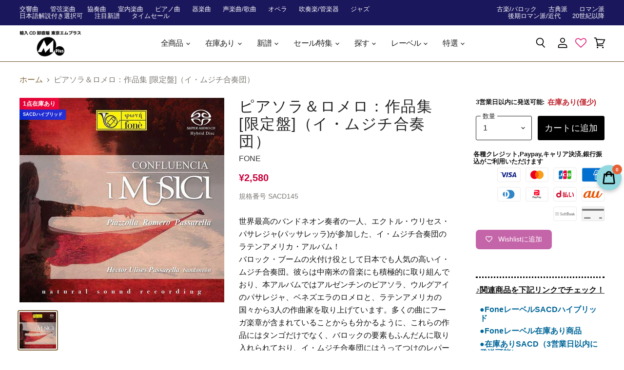

--- FILE ---
content_type: text/html; charset=utf-8
request_url: https://www.tokyo-m-plus.co.jp/products/sacd145
body_size: 39677
content:
<!doctype html>
<html class="no-js no-touch" lang="ja">
  <head>
    <meta charset="utf-8">
    <meta http-equiv="X-UA-Compatible" content="IE=edge,chrome=1">
    <meta name="apple-mobile-web-app-capable" content="yes">
    <meta name="apple-mobile-web-app-status-bar-style" content="default">
    <meta name="viewport" content="width=device-width,initial-scale=1" />

    <!-- Preconnect Domains -->
    <link rel="preconnect" href="https://cdn.shopify.com" crossorigin>
    <link rel="preconnect" href="https://fonts.shopify.com" crossorigin>
    <link rel="preconnect" href="https://monorail-edge.shopifysvc.com">

    
    

    <!-- Preload Assets -->
    <link rel="preload" href="//www.tokyo-m-plus.co.jp/cdn/shop/t/99/assets/api.js?v=43745028840087119221645082366" as="script">

    
    
    
    <link rel="preload" href="//www.tokyo-m-plus.co.jp/cdn/shop/t/99/assets/superstore.min.js?v=136448007527993853571645082463" as="script"><title>ピアソラ＆ロメロ：作品集 [限定盤]（イ・ムジチ合奏団） sacd145 8012871014552 SACDハイブリッド — 輸入CD卸直販 東京エムプラス公式通販サイト</title>

    
      <meta name="description" content="【正規輸入代理店】『ピアソラ＆ロメロ：作品集 [限定盤]（イ・ムジチ合奏団）』の詳細⇒世界最高のバンドネオン奏者の一人、エクトル・ウリセス・パサレジャ(パッサレッラ)が参加した、イ・ムジチ合奏団のラテンアメリカ・アルバム！バロック・ブームの火付け役として日本でも人気の高いイ・ムジチ合奏団。彼らは中南米の音楽にも積極的に取り組んでおり、本アルバムではアルゼンチンのピアソラ、ウルグアイのパサレジャ、ベネズエラのロメロと、ラテンアメリカの国々から3人の作曲家を取り上げています。多くの曲にフーガ楽章が含まれていることからも分かるように、これらの作品にはタンゴだけでなく、バロックの要素もふんだんに取り入れられており、イ・ムジチ合奏団にはうってつけのレパートリーといえるでしょう。パサレジャの《リオプラテンセ組曲》にはパサレジャ自身がバンドネオンで参加しており、その名技にも注目です。東京エムプラス【正規輸入代理店】品番：SACD145レーベル：Foneフォーマット：1枚組 SACDハイブリッド※通常のCDプレーヤー、SACD対応プレーヤーの両方で再生可能です。発売日：2020年10月上旬《曲目》ピアソラ、ロメロ、パサレジャ：作品集ピアソラ：10月の歌(弦楽のための)、室内オーケストラのための3つの小品(前奏曲/フーガ/ディベルティメント)エクトル・ウリセス・パサレジャ(1955-)：リオプラテンセ組曲*アルデマーロ・ロメロ(1928-2007)：弦楽のための組曲《演奏》イ・ムジチ合奏団エクトル・ウリセス・パサレジャ(バンドネオン)*《録音》2015年3月、オーディトリアム・セラフィカム(イタリア、ローマ)ConfluenciaI Musici, Hector Ulises PassarellaBarcode: 8012871014552">
    

    
  <link rel="shortcut icon" href="//www.tokyo-m-plus.co.jp/cdn/shop/files/favicon_b56b8aac-e81b-4abe-9d7e-7204a3bfe47a_32x32.png?v=1613692111" type="image/png">


    
      <link rel="canonical" href="https://www.tokyo-m-plus.co.jp/products/sacd145" />
    

    
    















<meta property="og:site_name" content="輸入CD卸直販 東京エムプラス公式通販サイト">
<meta property="og:url" content="https://www.tokyo-m-plus.co.jp/products/sacd145">
<meta property="og:title" content="ピアソラ＆ロメロ：作品集 [限定盤]（イ・ムジチ合奏団）">
<meta property="og:type" content="website">
<meta property="og:description" content="【正規輸入代理店】『ピアソラ＆ロメロ：作品集 [限定盤]（イ・ムジチ合奏団）』の詳細⇒世界最高のバンドネオン奏者の一人、エクトル・ウリセス・パサレジャ(パッサレッラ)が参加した、イ・ムジチ合奏団のラテンアメリカ・アルバム！バロック・ブームの火付け役として日本でも人気の高いイ・ムジチ合奏団。彼らは中南米の音楽にも積極的に取り組んでおり、本アルバムではアルゼンチンのピアソラ、ウルグアイのパサレジャ、ベネズエラのロメロと、ラテンアメリカの国々から3人の作曲家を取り上げています。多くの曲にフーガ楽章が含まれていることからも分かるように、これらの作品にはタンゴだけでなく、バロックの要素もふんだんに取り入れられており、イ・ムジチ合奏団にはうってつけのレパートリーといえるでしょう。パサレジャの《リオプラテンセ組曲》にはパサレジャ自身がバンドネオンで参加しており、その名技にも注目です。東京エムプラス【正規輸入代理店】品番：SACD145レーベル：Foneフォーマット：1枚組 SACDハイブリッド※通常のCDプレーヤー、SACD対応プレーヤーの両方で再生可能です。発売日：2020年10月上旬《曲目》ピアソラ、ロメロ、パサレジャ：作品集ピアソラ：10月の歌(弦楽のための)、室内オーケストラのための3つの小品(前奏曲/フーガ/ディベルティメント)エクトル・ウリセス・パサレジャ(1955-)：リオプラテンセ組曲*アルデマーロ・ロメロ(1928-2007)：弦楽のための組曲《演奏》イ・ムジチ合奏団エクトル・ウリセス・パサレジャ(バンドネオン)*《録音》2015年3月、オーディトリアム・セラフィカム(イタリア、ローマ)ConfluenciaI Musici, Hector Ulises PassarellaBarcode: 8012871014552">




    
    
    

    
    
    <meta
      property="og:image"
      content="https://www.tokyo-m-plus.co.jp/cdn/shop/products/sacd145_1200x1200.jpg?v=1747944129"
    />
    <meta
      property="og:image:secure_url"
      content="https://www.tokyo-m-plus.co.jp/cdn/shop/products/sacd145_1200x1200.jpg?v=1747944129"
    />
    <meta property="og:image:width" content="1200" />
    <meta property="og:image:height" content="1200" />
    
    
    <meta property="og:image:alt" content="ピアソラ＆ロメロ：作品集＜限定盤＞（イ・ムジチ合奏団）" />
  









  <meta name="twitter:site" content="@tokyo_mplus">








<meta name="twitter:title" content="ピアソラ＆ロメロ：作品集 [限定盤]（イ・ムジチ合奏団） sacd145 8012871014552 SACDハイブリッド">
<meta name="twitter:description" content="【正規輸入代理店】『ピアソラ＆ロメロ：作品集 [限定盤]（イ・ムジチ合奏団）』の詳細⇒世界最高のバンドネオン奏者の一人、エクトル・ウリセス・パサレジャ(パッサレッラ)が参加した、イ・ムジチ合奏団のラテンアメリカ・アルバム！バロック・ブームの火付け役として日本でも人気の高いイ・ムジチ合奏団。彼らは中南米の音楽にも積極的に取り組んでおり、本アルバムではアルゼンチンのピアソラ、ウルグアイのパサレジャ、ベネズエラのロメロと、ラテンアメリカの国々から3人の作曲家を取り上げています。多くの曲にフーガ楽章が含まれていることからも分かるように、これらの作品にはタンゴだけでなく、バロックの要素もふんだんに取り入れられており、イ・ムジチ合奏団にはうってつけのレパートリーといえるでしょう。パサレジャの《リオプラテンセ組曲》にはパサレジャ自身がバンドネオンで参加しており、その名技にも注目です。東京エムプラス【正規輸入代理店】品番：SACD145レーベル：Foneフォーマット：1枚組 SACDハイブリッド※通常のCDプレーヤー、SACD対応プレーヤーの両方で再生可能です。発売日：2020年10月上旬《曲目》ピアソラ、ロメロ、パサレジャ：作品集ピアソラ：10月の歌(弦楽のための)、室内オーケストラのための3つの小品(前奏曲/フーガ/ディベルティメント)エクトル・ウリセス・パサレジャ(1955-)：リオプラテンセ組曲*アルデマーロ・ロメロ(1928-2007)：弦楽のための組曲《演奏》イ・ムジチ合奏団エクトル・ウリセス・パサレジャ(バンドネオン)*《録音》2015年3月、オーディトリアム・セラフィカム(イタリア、ローマ)ConfluenciaI Musici, Hector Ulises PassarellaBarcode: 8012871014552">


    
    
    
      
      
      <meta name="twitter:card" content="summary">
    
    
    <meta
      property="twitter:image"
      content="https://www.tokyo-m-plus.co.jp/cdn/shop/products/sacd145_1200x1200_crop_center.jpg?v=1747944129"
    />
    <meta property="twitter:image:width" content="1200" />
    <meta property="twitter:image:height" content="1200" />
    
    
    <meta property="twitter:image:alt" content="ピアソラ＆ロメロ：作品集＜限定盤＞（イ・ムジチ合奏団）" />
  



    

    <link rel="preload" href="//www.tokyo-m-plus.co.jp/cdn/fonts/source_sans_pro/sourcesanspro_n4.50ae3e156aed9a794db7e94c4d00984c7b66616c.woff2" as="font" crossorigin="anonymous">

    
      <link rel="preload" as="style" href="//www.tokyo-m-plus.co.jp/cdn/shop/t/99/assets/theme.css?v=181320355516579818251726208366">
    


    
    
    
    

<script>window.performance && window.performance.mark && window.performance.mark('shopify.content_for_header.start');</script><meta name="google-site-verification" content="lJy_Cl0Sw3Sd8caKJz8MNCT3y0dZpMmdYaBZ1SI5cAg">
<meta id="shopify-digital-wallet" name="shopify-digital-wallet" content="/43460493464/digital_wallets/dialog">
<link rel="alternate" type="application/json+oembed" href="https://www.tokyo-m-plus.co.jp/products/sacd145.oembed">
<script async="async" src="/checkouts/internal/preloads.js?locale=ja-JP"></script>
<script id="shopify-features" type="application/json">{"accessToken":"fa22b60ab38089fb197e94b28b745fc3","betas":["rich-media-storefront-analytics"],"domain":"www.tokyo-m-plus.co.jp","predictiveSearch":false,"shopId":43460493464,"locale":"ja"}</script>
<script>var Shopify = Shopify || {};
Shopify.shop = "tokyo-m-plus.myshopify.com";
Shopify.locale = "ja";
Shopify.currency = {"active":"JPY","rate":"1.0"};
Shopify.country = "JP";
Shopify.theme = {"name":"Superstore-v3.2.6_0530","id":130934440179,"schema_name":"Superstore","schema_version":"3.2.6","theme_store_id":null,"role":"main"};
Shopify.theme.handle = "null";
Shopify.theme.style = {"id":null,"handle":null};
Shopify.cdnHost = "www.tokyo-m-plus.co.jp/cdn";
Shopify.routes = Shopify.routes || {};
Shopify.routes.root = "/";</script>
<script type="module">!function(o){(o.Shopify=o.Shopify||{}).modules=!0}(window);</script>
<script>!function(o){function n(){var o=[];function n(){o.push(Array.prototype.slice.apply(arguments))}return n.q=o,n}var t=o.Shopify=o.Shopify||{};t.loadFeatures=n(),t.autoloadFeatures=n()}(window);</script>
<script id="shop-js-analytics" type="application/json">{"pageType":"product"}</script>
<script defer="defer" async type="module" src="//www.tokyo-m-plus.co.jp/cdn/shopifycloud/shop-js/modules/v2/client.init-shop-cart-sync_0MstufBG.ja.esm.js"></script>
<script defer="defer" async type="module" src="//www.tokyo-m-plus.co.jp/cdn/shopifycloud/shop-js/modules/v2/chunk.common_jll-23Z1.esm.js"></script>
<script defer="defer" async type="module" src="//www.tokyo-m-plus.co.jp/cdn/shopifycloud/shop-js/modules/v2/chunk.modal_HXih6-AF.esm.js"></script>
<script type="module">
await import("//www.tokyo-m-plus.co.jp/cdn/shopifycloud/shop-js/modules/v2/client.init-shop-cart-sync_0MstufBG.ja.esm.js");
await import("//www.tokyo-m-plus.co.jp/cdn/shopifycloud/shop-js/modules/v2/chunk.common_jll-23Z1.esm.js");
await import("//www.tokyo-m-plus.co.jp/cdn/shopifycloud/shop-js/modules/v2/chunk.modal_HXih6-AF.esm.js");

window.Shopify.SignInWithShop?.initShopCartSync?.({"fedCMEnabled":true,"windoidEnabled":true});

</script>
<script defer>(function() {
var isLoaded = false;
function asyncLoad() {
if (isLoaded) return;
isLoaded = true;
var urls = ["https:\/\/cdnv2.zoomifi.com\/sales_pop\/pb_pop.js?v=2802\u0026shop=tokyo-m-plus.myshopify.com","https:\/\/cdn.eggflow.com\/v1\/en_US\/adcoffee.js?init=5fdb625f435b9\u0026track=PageView\u0026app=smartpop\u0026shop=tokyo-m-plus.myshopify.com","https:\/\/wishlisthero-assets.revampco.com\/store-front\/bundle2.js?shop=tokyo-m-plus.myshopify.com","https:","1619953810.js?shop=tokyo-m-plus.myshopify.com","https:\/\/public.zoorix.com\/shops\/36c06826-8027-43f9-a31d-fcbcca3a2fa7\/zoorix.js?shop=tokyo-m-plus.myshopify.com","https:\/\/cdn.shopify.com\/s\/files\/1\/0184\/4255\/1360\/files\/quicklink.v3.min.js?v=1645163498\u0026shop=tokyo-m-plus.myshopify.com","","https:\/\/omnisnippet1.com\/platforms\/shopify.js?source=scriptTag\u0026v=2025-05-15T12\u0026shop=tokyo-m-plus.myshopify.com"];
for (var i = 0; i < urls.length; i++) {
var s = document.createElement('script');
s.type = 'text/javascript';
s.async = true;
s.src = urls[i];
var x = document.getElementsByTagName('script')[0];
x.parentNode.insertBefore(s, x);
}
};
if(window.attachEvent) {
window.attachEvent('onload', asyncLoad);
} else {
window.addEventListener('load', asyncLoad, false);
}
})();</script>
<script id="__st">var __st={"a":43460493464,"offset":32400,"reqid":"210d7911-230e-46f2-af54-df072cb0ef42-1769035259","pageurl":"www.tokyo-m-plus.co.jp\/products\/sacd145","u":"ccbca728d814","p":"product","rtyp":"product","rid":5860108992664};</script>
<script>window.ShopifyPaypalV4VisibilityTracking = true;</script>
<script id="captcha-bootstrap">!function(){'use strict';const t='contact',e='account',n='new_comment',o=[[t,t],['blogs',n],['comments',n],[t,'customer']],c=[[e,'customer_login'],[e,'guest_login'],[e,'recover_customer_password'],[e,'create_customer']],r=t=>t.map((([t,e])=>`form[action*='/${t}']:not([data-nocaptcha='true']) input[name='form_type'][value='${e}']`)).join(','),a=t=>()=>t?[...document.querySelectorAll(t)].map((t=>t.form)):[];function s(){const t=[...o],e=r(t);return a(e)}const i='password',u='form_key',d=['recaptcha-v3-token','g-recaptcha-response','h-captcha-response',i],f=()=>{try{return window.sessionStorage}catch{return}},m='__shopify_v',_=t=>t.elements[u];function p(t,e,n=!1){try{const o=window.sessionStorage,c=JSON.parse(o.getItem(e)),{data:r}=function(t){const{data:e,action:n}=t;return t[m]||n?{data:e,action:n}:{data:t,action:n}}(c);for(const[e,n]of Object.entries(r))t.elements[e]&&(t.elements[e].value=n);n&&o.removeItem(e)}catch(o){console.error('form repopulation failed',{error:o})}}const l='form_type',E='cptcha';function T(t){t.dataset[E]=!0}const w=window,h=w.document,L='Shopify',v='ce_forms',y='captcha';let A=!1;((t,e)=>{const n=(g='f06e6c50-85a8-45c8-87d0-21a2b65856fe',I='https://cdn.shopify.com/shopifycloud/storefront-forms-hcaptcha/ce_storefront_forms_captcha_hcaptcha.v1.5.2.iife.js',D={infoText:'hCaptchaによる保護',privacyText:'プライバシー',termsText:'利用規約'},(t,e,n)=>{const o=w[L][v],c=o.bindForm;if(c)return c(t,g,e,D).then(n);var r;o.q.push([[t,g,e,D],n]),r=I,A||(h.body.append(Object.assign(h.createElement('script'),{id:'captcha-provider',async:!0,src:r})),A=!0)});var g,I,D;w[L]=w[L]||{},w[L][v]=w[L][v]||{},w[L][v].q=[],w[L][y]=w[L][y]||{},w[L][y].protect=function(t,e){n(t,void 0,e),T(t)},Object.freeze(w[L][y]),function(t,e,n,w,h,L){const[v,y,A,g]=function(t,e,n){const i=e?o:[],u=t?c:[],d=[...i,...u],f=r(d),m=r(i),_=r(d.filter((([t,e])=>n.includes(e))));return[a(f),a(m),a(_),s()]}(w,h,L),I=t=>{const e=t.target;return e instanceof HTMLFormElement?e:e&&e.form},D=t=>v().includes(t);t.addEventListener('submit',(t=>{const e=I(t);if(!e)return;const n=D(e)&&!e.dataset.hcaptchaBound&&!e.dataset.recaptchaBound,o=_(e),c=g().includes(e)&&(!o||!o.value);(n||c)&&t.preventDefault(),c&&!n&&(function(t){try{if(!f())return;!function(t){const e=f();if(!e)return;const n=_(t);if(!n)return;const o=n.value;o&&e.removeItem(o)}(t);const e=Array.from(Array(32),(()=>Math.random().toString(36)[2])).join('');!function(t,e){_(t)||t.append(Object.assign(document.createElement('input'),{type:'hidden',name:u})),t.elements[u].value=e}(t,e),function(t,e){const n=f();if(!n)return;const o=[...t.querySelectorAll(`input[type='${i}']`)].map((({name:t})=>t)),c=[...d,...o],r={};for(const[a,s]of new FormData(t).entries())c.includes(a)||(r[a]=s);n.setItem(e,JSON.stringify({[m]:1,action:t.action,data:r}))}(t,e)}catch(e){console.error('failed to persist form',e)}}(e),e.submit())}));const S=(t,e)=>{t&&!t.dataset[E]&&(n(t,e.some((e=>e===t))),T(t))};for(const o of['focusin','change'])t.addEventListener(o,(t=>{const e=I(t);D(e)&&S(e,y())}));const B=e.get('form_key'),M=e.get(l),P=B&&M;t.addEventListener('DOMContentLoaded',(()=>{const t=y();if(P)for(const e of t)e.elements[l].value===M&&p(e,B);[...new Set([...A(),...v().filter((t=>'true'===t.dataset.shopifyCaptcha))])].forEach((e=>S(e,t)))}))}(h,new URLSearchParams(w.location.search),n,t,e,['guest_login'])})(!0,!0)}();</script>
<script integrity="sha256-4kQ18oKyAcykRKYeNunJcIwy7WH5gtpwJnB7kiuLZ1E=" data-source-attribution="shopify.loadfeatures" defer="defer" src="//www.tokyo-m-plus.co.jp/cdn/shopifycloud/storefront/assets/storefront/load_feature-a0a9edcb.js" crossorigin="anonymous"></script>
<script data-source-attribution="shopify.dynamic_checkout.dynamic.init">var Shopify=Shopify||{};Shopify.PaymentButton=Shopify.PaymentButton||{isStorefrontPortableWallets:!0,init:function(){window.Shopify.PaymentButton.init=function(){};var t=document.createElement("script");t.src="https://www.tokyo-m-plus.co.jp/cdn/shopifycloud/portable-wallets/latest/portable-wallets.ja.js",t.type="module",document.head.appendChild(t)}};
</script>
<script data-source-attribution="shopify.dynamic_checkout.buyer_consent">
function portableWalletsHideBuyerConsent(e){var t=document.getElementById("shopify-buyer-consent"),n=document.getElementById("shopify-subscription-policy-button");t&&n&&(t.classList.add("hidden"),t.setAttribute("aria-hidden","true"),n.removeEventListener("click",e))}function portableWalletsShowBuyerConsent(e){var t=document.getElementById("shopify-buyer-consent"),n=document.getElementById("shopify-subscription-policy-button");t&&n&&(t.classList.remove("hidden"),t.removeAttribute("aria-hidden"),n.addEventListener("click",e))}window.Shopify?.PaymentButton&&(window.Shopify.PaymentButton.hideBuyerConsent=portableWalletsHideBuyerConsent,window.Shopify.PaymentButton.showBuyerConsent=portableWalletsShowBuyerConsent);
</script>
<script data-source-attribution="shopify.dynamic_checkout.cart.bootstrap">document.addEventListener("DOMContentLoaded",(function(){function t(){return document.querySelector("shopify-accelerated-checkout-cart, shopify-accelerated-checkout")}if(t())Shopify.PaymentButton.init();else{new MutationObserver((function(e,n){t()&&(Shopify.PaymentButton.init(),n.disconnect())})).observe(document.body,{childList:!0,subtree:!0})}}));
</script>

<script>window.performance && window.performance.mark && window.performance.mark('shopify.content_for_header.end');</script>



  
    


    <script>
      document.documentElement.className=document.documentElement.className.replace(/\bno-js\b/,'js');
      if(window.Shopify&&window.Shopify.designMode)document.documentElement.className+=' in-theme-editor';
      if(('ontouchstart' in window)||window.DocumentTouch&&document instanceof DocumentTouch)document.documentElement.className=document.documentElement.className.replace(/\bno-touch\b/,'has-touch');
    </script>

    <script src="//www.tokyo-m-plus.co.jp/cdn/shop/t/99/assets/api.js?v=43745028840087119221645082366" defer></script>

    
      <link href="//www.tokyo-m-plus.co.jp/cdn/shop/t/99/assets/theme.css?v=181320355516579818251726208366" rel="stylesheet" type="text/css" media="all" />
    

    

    
    <script>
      window.Theme = window.Theme || {};
      window.Theme.routes = {
        "root_url": "/",
        "account_url": "/account",
        "account_login_url": "/account/login",
        "account_logout_url": "/account/logout",
        "account_register_url": "/account/register",
        "account_addresses_url": "/account/addresses",
        "collections_url": "/collections",
        "all_products_collection_url": "/collections/all",
        "search_url": "/search",
        "cart_url": "/cart",
        "cart_add_url": "/cart/add",
        "cart_change_url": "/cart/change",
        "cart_clear_url": "/cart/clear",
        "product_recommendations_url": "/recommendations/products",
      };
    </script>
    

  

<!--Gem_Page_Header_Script-->
    


<!--End_Gem_Page_Header_Script-->

<!-- Font icon for header icons -->
<link href="https://de454z9efqcli.cloudfront.net/safe-icons/css/wishlisthero-icons.css" rel="stylesheet"/>
<!-- Style for floating buttons and others -->
<style type="text/css">
    .wishlisthero-floating {
        position: absolute;
          right:10px;
        top: 16px;
        z-index: 23;
        border-radius: 100%;
    }

    .wishlisthero-floating:hover {
        background-color: rgba(0, 0, 0, 0.05);
    }

    .wishlisthero-floating button {
        font-size: 20px !important;
        width: 40px !important;
        padding: 0.125em 0 0 !important;
    }
.MuiTypography-body2 ,.MuiTypography-body1 ,.MuiTypography-caption ,.MuiTypography-button ,.MuiTypography-h1 ,.MuiTypography-h2 ,.MuiTypography-h3 ,.MuiTypography-h4 ,.MuiTypography-h5 ,.MuiTypography-h6 ,.MuiTypography-subtitle1 ,.MuiTypography-subtitle2 ,.MuiTypography-overline , MuiButton-root,  .MuiCardHeader-title a{
     font-family: inherit !important; /*Roboto, Helvetica, Arial, sans-serif;*/
}
.MuiTypography-h1 , .MuiTypography-h2 , .MuiTypography-h3 , .MuiTypography-h4 , .MuiTypography-h5 , .MuiTypography-h6 ,  .MuiCardHeader-title a{
     font-family: ,  !important;
     font-family: ,  !important;
     font-family: ,  !important;
     font-family: ,  !important;
}
#wishlisthero-product-page-button-container button{
border-radius:7px;}
    /****************************************************************************************/
    /* For some theme shared view need some spacing */
    /*
    #wishlist-hero-shared-list-view {
  margin-top: 15px;
  margin-bottom: 15px;
}
#wishlist-hero-shared-list-view h1 {
  padding-left: 5px;
}

#wishlisthero-product-page-button-container {
  padding-top: 15px;
}
*/
    /****************************************************************************************/
    /* #wishlisthero-product-page-button-container button {
  padding-left: 1px !important;
} */
    /****************************************************************************************/
    /* Customize the indicator when wishlist has items AND the normal indicator not working */
/*     span.wishlist-hero-items-count {

  top: 0px;
  right: -6px;



}

@media screen and (max-width: 749px){
.wishlisthero-product-page-button-container{
width:100%
}
.wishlisthero-product-page-button-container button{
 margin-left:auto !important; margin-right: auto !important;
}
}
@media screen and (max-width: 749px) {
span.wishlist-hero-items-count {
top: 10px;
right: 3px;
}
}*/
</style>
<script defer>window.wishlisthero_cartDotClasses=['site-header__cart-count', 'is-visible'];</script>
 <script defer type='text/javascript'>try{
   window.WishListHero_setting = {"ButtonColor":"rgba(191, 84, 160, 1)","IconColor":"rgba(255, 255, 255, 1)","IconType":"Heart","ButtonTextBeforeAdding":"Wishlistに追加","ButtonTextAfterAdding":"Wishlistに追加済み","AnimationAfterAddition":"None","ButtonTextAddToCart":"カートに追加","AddedProductNotificationText":"Wishlistに追加しました","AddedProductToCartNotificationText":"カートに追加しました","ViewCartLinkText":"カートを見る","SharePopup_TitleText":"Wishlistを共有する","SharePopup_shareBtnText":"共有する","SharePopup_shareHederText":"SNSで共有する","SharePopup_shareCopyText":"リンクをコピーして共有することもできます","SharePopup_shareCancelBtnText":"キャンセル","SharePopup_shareCopyBtnText":"コピー","SendEMailPopup_BtnText":"メールで友人にWishlistを送る","SendEMailPopup_FromText":"あなたのお名前","SendEMailPopup_ToText":"メールアドレス","SendEMailPopup_BodyText":"メッセージ","SendEMailPopup_SendBtnText":"送信","SendEMailPopup_TitleText":"メールで友人にWishlistを送る","RemoveProductMessageText":"本当に削除してよろしいですか？","RemovedProductNotificationText":"Wishlistから削除しました","RemovePopupOkText":"はい","RemovePopup_HeaderText":"確認","ViewWishlistText":"Wishlistを見る","EmptyWishlistText":"登録されている商品がありません","BuyNowButtonText":"Buy Now","BuyNowButtonColor":"rgb(144, 86, 162)","Wishlist_Title":"Wishlist (お気に入り)","WishlistHeaderTitleAlignment":"Left","WishlistProductImageSize":"Large","PriceColor":"rgb(0, 122, 206)","HeaderFontSize":"30","PriceFontSize":"18","ProductNameFontSize":"16","LaunchPointType":"header_menu","DisplayWishlistAs":"popup_window","DisplayButtonAs":"button_with_icon","PopupSize":"lg","HideAddToCartButton":false,"NoRedirectAfterAddToCart":false,"DisableGuestCustomer":false,"LoginPopupContent":"リストを保存するには会員登録／ログインを行ってください","LoginPopupLoginBtnText":"ログインする","LoginPopupContentFontSize":"20","NotificationPopupPosition":"center","WishlistButtonTextColor":"rgba(255, 255, 255, 1)","EnableRemoveFromWishlistAfterAddButtonText":"Wishlistから削除","_id":"5f3b7dcdcc70ce5082ab8e2d","EnableCollection":false,"EnableShare":true,"RemovePowerBy":false,"EnableFBPixel":false,"DisapleApp":false,"FloatPointPossition":"bottom_right","HeartStateToggle":true,"HeaderMenuItemsIndicator":true,"EnableRemoveFromWishlistAfterAdd":true,"AddAllOutOfStockProductNotificationText":"エラーが発生しました。後ほどお試しください。","AddProductMessageText":"すべての商品をカートに追加してよろしいですか？","ButtonTextAddAllToCart":"全ての商品をカートに追加","ButtonTextRemoveAllToCart":"全ての商品を削除","RemoveAllProductMessageText":"すべての商品を削除してよろしいですか？","CollectionViewAddedToWishlistIconBackgroundColor":"","CollectionViewAddedToWishlistIconColor":"","CollectionViewIconBackgroundColor":"","CollectionViewIconColor":"","CollectionViewIconPlacment":"Right","Shop":"tokyo-m-plus.myshopify.com","shop":"tokyo-m-plus.myshopify.com","Status":"Active","Plan":"FREE"};  
  }catch(e){ console.error('Error loading config',e); } </script>    
    <meta name="google-site-verification" content="lJy_Cl0Sw3Sd8caKJz8MNCT3y0dZpMmdYaBZ1SI5cAg" />
    <script type = "text / javascript"> function init（）{

var scriptDefer = document.getElementsByTagName（ 'script'）;

for（var i = 0; i <scriptDefer.length; i ++）{

if（scriptDefer [i] .getAttribute（ 'data-src'））{

scriptDefer [i] .setAttribute（ 'src'、scriptDefer [i] .getAttribute（ 'data-src'））;

}}}

window.onload = init; </ script>

  
<script src='https://appdevelopergroup.co/apps/smartbadge/js/smartbadge.js?shop=tokyo-m-plus' type='text/javascript'></script>
<script src='https://appdevelopergroup.co/apps/smartbadge/js/smartbadge.js?shop=tokyo-m-plus.myshopify.com' type='text/javascript'></script>
    
    
<!-- BEGIN app block: shopify://apps/zoorix-cross-sell/blocks/zoorix-head/51fffd07-f9df-4d6a-b901-6d14b243dcad -->
<script>
  window.zoorixCartData = {
    currency: "JPY",
    currency_symbol: "¥",
    
    original_total_price: 0,
    total_discount: 0,
    item_count: 0,
    items: [
        
    ]
    
  };

  window.Zoorix = window.Zoorix || {};
  window.Zoorix.collectionsHash = {};

  

  
  window.Zoorix.page_type = "product";
  window.Zoorix.product_id = "5860108992664";
    
      
        window.Zoorix.collectionsHash[225196605592] = {title: "2021年が記念年の作曲家" };
      
        window.Zoorix.collectionsHash[211804455064] = {title: "20世紀以降" };
      
        window.Zoorix.collectionsHash[227968319640] = {title: "Fone" };
      
        window.Zoorix.collectionsHash[268558467261] = {title: "FoneレーベルSACDハイブリッド" };
      
        window.Zoorix.collectionsHash[267607310525] = {title: "Foneレーベル在庫あり商品" };
      
        window.Zoorix.collectionsHash[224500023448] = {title: "SACD新着順" };
      
        window.Zoorix.collectionsHash[226478686360] = {title: "全ての商品_新着順（クラシック）" };
      
        window.Zoorix.collectionsHash[224570605720] = {title: "全ての商品（廃盤と訳ありを除く）" };
      
        window.Zoorix.collectionsHash[393083420915] = {title: "在庫ありSACD（3営業日以内に発送可能）" };
      
        window.Zoorix.collectionsHash[226899951768] = {title: "在庫ありクラシックCD・DVD（3営業日以内に発送可能）" };
      
        window.Zoorix.collectionsHash[397850149107] = {title: "最近在庫補充された商品" };
      
        window.Zoorix.collectionsHash[207821570200] = {title: "管弦楽曲" };
      
      window.Zoorix.collections = Object.keys(window.Zoorix.collectionsHash).map(c => parseInt(c));
    
  
  window.Zoorix.moneyFormat = "¥{{amount_no_decimals}}";
  window.Zoorix.moneyFormatWithCurrency = "¥{{amount_no_decimals}} JPY";
  window.Zoorix.template = "product";

</script>

<!--<script src="https://cdn.shopify.com/s/javascripts/currencies.js" async></script>-->
<script async src=https://public.zoorix.com/domains/tokyo-m-plus.myshopify.com/zoorix.js></script>


<!-- END app block --><link href="https://monorail-edge.shopifysvc.com" rel="dns-prefetch">
<script>(function(){if ("sendBeacon" in navigator && "performance" in window) {try {var session_token_from_headers = performance.getEntriesByType('navigation')[0].serverTiming.find(x => x.name == '_s').description;} catch {var session_token_from_headers = undefined;}var session_cookie_matches = document.cookie.match(/_shopify_s=([^;]*)/);var session_token_from_cookie = session_cookie_matches && session_cookie_matches.length === 2 ? session_cookie_matches[1] : "";var session_token = session_token_from_headers || session_token_from_cookie || "";function handle_abandonment_event(e) {var entries = performance.getEntries().filter(function(entry) {return /monorail-edge.shopifysvc.com/.test(entry.name);});if (!window.abandonment_tracked && entries.length === 0) {window.abandonment_tracked = true;var currentMs = Date.now();var navigation_start = performance.timing.navigationStart;var payload = {shop_id: 43460493464,url: window.location.href,navigation_start,duration: currentMs - navigation_start,session_token,page_type: "product"};window.navigator.sendBeacon("https://monorail-edge.shopifysvc.com/v1/produce", JSON.stringify({schema_id: "online_store_buyer_site_abandonment/1.1",payload: payload,metadata: {event_created_at_ms: currentMs,event_sent_at_ms: currentMs}}));}}window.addEventListener('pagehide', handle_abandonment_event);}}());</script>
<script id="web-pixels-manager-setup">(function e(e,d,r,n,o){if(void 0===o&&(o={}),!Boolean(null===(a=null===(i=window.Shopify)||void 0===i?void 0:i.analytics)||void 0===a?void 0:a.replayQueue)){var i,a;window.Shopify=window.Shopify||{};var t=window.Shopify;t.analytics=t.analytics||{};var s=t.analytics;s.replayQueue=[],s.publish=function(e,d,r){return s.replayQueue.push([e,d,r]),!0};try{self.performance.mark("wpm:start")}catch(e){}var l=function(){var e={modern:/Edge?\/(1{2}[4-9]|1[2-9]\d|[2-9]\d{2}|\d{4,})\.\d+(\.\d+|)|Firefox\/(1{2}[4-9]|1[2-9]\d|[2-9]\d{2}|\d{4,})\.\d+(\.\d+|)|Chrom(ium|e)\/(9{2}|\d{3,})\.\d+(\.\d+|)|(Maci|X1{2}).+ Version\/(15\.\d+|(1[6-9]|[2-9]\d|\d{3,})\.\d+)([,.]\d+|)( \(\w+\)|)( Mobile\/\w+|) Safari\/|Chrome.+OPR\/(9{2}|\d{3,})\.\d+\.\d+|(CPU[ +]OS|iPhone[ +]OS|CPU[ +]iPhone|CPU IPhone OS|CPU iPad OS)[ +]+(15[._]\d+|(1[6-9]|[2-9]\d|\d{3,})[._]\d+)([._]\d+|)|Android:?[ /-](13[3-9]|1[4-9]\d|[2-9]\d{2}|\d{4,})(\.\d+|)(\.\d+|)|Android.+Firefox\/(13[5-9]|1[4-9]\d|[2-9]\d{2}|\d{4,})\.\d+(\.\d+|)|Android.+Chrom(ium|e)\/(13[3-9]|1[4-9]\d|[2-9]\d{2}|\d{4,})\.\d+(\.\d+|)|SamsungBrowser\/([2-9]\d|\d{3,})\.\d+/,legacy:/Edge?\/(1[6-9]|[2-9]\d|\d{3,})\.\d+(\.\d+|)|Firefox\/(5[4-9]|[6-9]\d|\d{3,})\.\d+(\.\d+|)|Chrom(ium|e)\/(5[1-9]|[6-9]\d|\d{3,})\.\d+(\.\d+|)([\d.]+$|.*Safari\/(?![\d.]+ Edge\/[\d.]+$))|(Maci|X1{2}).+ Version\/(10\.\d+|(1[1-9]|[2-9]\d|\d{3,})\.\d+)([,.]\d+|)( \(\w+\)|)( Mobile\/\w+|) Safari\/|Chrome.+OPR\/(3[89]|[4-9]\d|\d{3,})\.\d+\.\d+|(CPU[ +]OS|iPhone[ +]OS|CPU[ +]iPhone|CPU IPhone OS|CPU iPad OS)[ +]+(10[._]\d+|(1[1-9]|[2-9]\d|\d{3,})[._]\d+)([._]\d+|)|Android:?[ /-](13[3-9]|1[4-9]\d|[2-9]\d{2}|\d{4,})(\.\d+|)(\.\d+|)|Mobile Safari.+OPR\/([89]\d|\d{3,})\.\d+\.\d+|Android.+Firefox\/(13[5-9]|1[4-9]\d|[2-9]\d{2}|\d{4,})\.\d+(\.\d+|)|Android.+Chrom(ium|e)\/(13[3-9]|1[4-9]\d|[2-9]\d{2}|\d{4,})\.\d+(\.\d+|)|Android.+(UC? ?Browser|UCWEB|U3)[ /]?(15\.([5-9]|\d{2,})|(1[6-9]|[2-9]\d|\d{3,})\.\d+)\.\d+|SamsungBrowser\/(5\.\d+|([6-9]|\d{2,})\.\d+)|Android.+MQ{2}Browser\/(14(\.(9|\d{2,})|)|(1[5-9]|[2-9]\d|\d{3,})(\.\d+|))(\.\d+|)|K[Aa][Ii]OS\/(3\.\d+|([4-9]|\d{2,})\.\d+)(\.\d+|)/},d=e.modern,r=e.legacy,n=navigator.userAgent;return n.match(d)?"modern":n.match(r)?"legacy":"unknown"}(),u="modern"===l?"modern":"legacy",c=(null!=n?n:{modern:"",legacy:""})[u],f=function(e){return[e.baseUrl,"/wpm","/b",e.hashVersion,"modern"===e.buildTarget?"m":"l",".js"].join("")}({baseUrl:d,hashVersion:r,buildTarget:u}),m=function(e){var d=e.version,r=e.bundleTarget,n=e.surface,o=e.pageUrl,i=e.monorailEndpoint;return{emit:function(e){var a=e.status,t=e.errorMsg,s=(new Date).getTime(),l=JSON.stringify({metadata:{event_sent_at_ms:s},events:[{schema_id:"web_pixels_manager_load/3.1",payload:{version:d,bundle_target:r,page_url:o,status:a,surface:n,error_msg:t},metadata:{event_created_at_ms:s}}]});if(!i)return console&&console.warn&&console.warn("[Web Pixels Manager] No Monorail endpoint provided, skipping logging."),!1;try{return self.navigator.sendBeacon.bind(self.navigator)(i,l)}catch(e){}var u=new XMLHttpRequest;try{return u.open("POST",i,!0),u.setRequestHeader("Content-Type","text/plain"),u.send(l),!0}catch(e){return console&&console.warn&&console.warn("[Web Pixels Manager] Got an unhandled error while logging to Monorail."),!1}}}}({version:r,bundleTarget:l,surface:e.surface,pageUrl:self.location.href,monorailEndpoint:e.monorailEndpoint});try{o.browserTarget=l,function(e){var d=e.src,r=e.async,n=void 0===r||r,o=e.onload,i=e.onerror,a=e.sri,t=e.scriptDataAttributes,s=void 0===t?{}:t,l=document.createElement("script"),u=document.querySelector("head"),c=document.querySelector("body");if(l.async=n,l.src=d,a&&(l.integrity=a,l.crossOrigin="anonymous"),s)for(var f in s)if(Object.prototype.hasOwnProperty.call(s,f))try{l.dataset[f]=s[f]}catch(e){}if(o&&l.addEventListener("load",o),i&&l.addEventListener("error",i),u)u.appendChild(l);else{if(!c)throw new Error("Did not find a head or body element to append the script");c.appendChild(l)}}({src:f,async:!0,onload:function(){if(!function(){var e,d;return Boolean(null===(d=null===(e=window.Shopify)||void 0===e?void 0:e.analytics)||void 0===d?void 0:d.initialized)}()){var d=window.webPixelsManager.init(e)||void 0;if(d){var r=window.Shopify.analytics;r.replayQueue.forEach((function(e){var r=e[0],n=e[1],o=e[2];d.publishCustomEvent(r,n,o)})),r.replayQueue=[],r.publish=d.publishCustomEvent,r.visitor=d.visitor,r.initialized=!0}}},onerror:function(){return m.emit({status:"failed",errorMsg:"".concat(f," has failed to load")})},sri:function(e){var d=/^sha384-[A-Za-z0-9+/=]+$/;return"string"==typeof e&&d.test(e)}(c)?c:"",scriptDataAttributes:o}),m.emit({status:"loading"})}catch(e){m.emit({status:"failed",errorMsg:(null==e?void 0:e.message)||"Unknown error"})}}})({shopId: 43460493464,storefrontBaseUrl: "https://www.tokyo-m-plus.co.jp",extensionsBaseUrl: "https://extensions.shopifycdn.com/cdn/shopifycloud/web-pixels-manager",monorailEndpoint: "https://monorail-edge.shopifysvc.com/unstable/produce_batch",surface: "storefront-renderer",enabledBetaFlags: ["2dca8a86"],webPixelsConfigList: [{"id":"548765939","configuration":"{\"config\":\"{\\\"pixel_id\\\":\\\"GT-PH3VS44\\\",\\\"target_country\\\":\\\"JP\\\",\\\"gtag_events\\\":[{\\\"type\\\":\\\"purchase\\\",\\\"action_label\\\":\\\"MC-KMSQBC93LV\\\"},{\\\"type\\\":\\\"page_view\\\",\\\"action_label\\\":\\\"MC-KMSQBC93LV\\\"},{\\\"type\\\":\\\"view_item\\\",\\\"action_label\\\":\\\"MC-KMSQBC93LV\\\"}],\\\"enable_monitoring_mode\\\":false}\"}","eventPayloadVersion":"v1","runtimeContext":"OPEN","scriptVersion":"b2a88bafab3e21179ed38636efcd8a93","type":"APP","apiClientId":1780363,"privacyPurposes":[],"dataSharingAdjustments":{"protectedCustomerApprovalScopes":["read_customer_address","read_customer_email","read_customer_name","read_customer_personal_data","read_customer_phone"]}},{"id":"105644275","configuration":"{\"apiURL\":\"https:\/\/api.omnisend.com\",\"appURL\":\"https:\/\/app.omnisend.com\",\"brandID\":\"5f661b9399f0b70fa4baae70\",\"trackingURL\":\"https:\/\/wt.omnisendlink.com\"}","eventPayloadVersion":"v1","runtimeContext":"STRICT","scriptVersion":"aa9feb15e63a302383aa48b053211bbb","type":"APP","apiClientId":186001,"privacyPurposes":["ANALYTICS","MARKETING","SALE_OF_DATA"],"dataSharingAdjustments":{"protectedCustomerApprovalScopes":["read_customer_address","read_customer_email","read_customer_name","read_customer_personal_data","read_customer_phone"]}},{"id":"shopify-app-pixel","configuration":"{}","eventPayloadVersion":"v1","runtimeContext":"STRICT","scriptVersion":"0450","apiClientId":"shopify-pixel","type":"APP","privacyPurposes":["ANALYTICS","MARKETING"]},{"id":"shopify-custom-pixel","eventPayloadVersion":"v1","runtimeContext":"LAX","scriptVersion":"0450","apiClientId":"shopify-pixel","type":"CUSTOM","privacyPurposes":["ANALYTICS","MARKETING"]}],isMerchantRequest: false,initData: {"shop":{"name":"輸入CD卸直販 東京エムプラス公式通販サイト","paymentSettings":{"currencyCode":"JPY"},"myshopifyDomain":"tokyo-m-plus.myshopify.com","countryCode":"JP","storefrontUrl":"https:\/\/www.tokyo-m-plus.co.jp"},"customer":null,"cart":null,"checkout":null,"productVariants":[{"price":{"amount":2580.0,"currencyCode":"JPY"},"product":{"title":"ピアソラ＆ロメロ：作品集 [限定盤]（イ・ムジチ合奏団）","vendor":"Fone","id":"5860108992664","untranslatedTitle":"ピアソラ＆ロメロ：作品集 [限定盤]（イ・ムジチ合奏団）","url":"\/products\/sacd145","type":"管弦楽曲"},"id":"36659555205272","image":{"src":"\/\/www.tokyo-m-plus.co.jp\/cdn\/shop\/products\/sacd145.jpg?v=1747944129"},"sku":"SACD145","title":"Default Title","untranslatedTitle":"Default Title"}],"purchasingCompany":null},},"https://www.tokyo-m-plus.co.jp/cdn","fcfee988w5aeb613cpc8e4bc33m6693e112",{"modern":"","legacy":""},{"shopId":"43460493464","storefrontBaseUrl":"https:\/\/www.tokyo-m-plus.co.jp","extensionBaseUrl":"https:\/\/extensions.shopifycdn.com\/cdn\/shopifycloud\/web-pixels-manager","surface":"storefront-renderer","enabledBetaFlags":"[\"2dca8a86\"]","isMerchantRequest":"false","hashVersion":"fcfee988w5aeb613cpc8e4bc33m6693e112","publish":"custom","events":"[[\"page_viewed\",{}],[\"product_viewed\",{\"productVariant\":{\"price\":{\"amount\":2580.0,\"currencyCode\":\"JPY\"},\"product\":{\"title\":\"ピアソラ＆ロメロ：作品集 [限定盤]（イ・ムジチ合奏団）\",\"vendor\":\"Fone\",\"id\":\"5860108992664\",\"untranslatedTitle\":\"ピアソラ＆ロメロ：作品集 [限定盤]（イ・ムジチ合奏団）\",\"url\":\"\/products\/sacd145\",\"type\":\"管弦楽曲\"},\"id\":\"36659555205272\",\"image\":{\"src\":\"\/\/www.tokyo-m-plus.co.jp\/cdn\/shop\/products\/sacd145.jpg?v=1747944129\"},\"sku\":\"SACD145\",\"title\":\"Default Title\",\"untranslatedTitle\":\"Default Title\"}}]]"});</script><script>
  window.ShopifyAnalytics = window.ShopifyAnalytics || {};
  window.ShopifyAnalytics.meta = window.ShopifyAnalytics.meta || {};
  window.ShopifyAnalytics.meta.currency = 'JPY';
  var meta = {"product":{"id":5860108992664,"gid":"gid:\/\/shopify\/Product\/5860108992664","vendor":"Fone","type":"管弦楽曲","handle":"sacd145","variants":[{"id":36659555205272,"price":258000,"name":"ピアソラ＆ロメロ：作品集 [限定盤]（イ・ムジチ合奏団）","public_title":null,"sku":"SACD145"}],"remote":false},"page":{"pageType":"product","resourceType":"product","resourceId":5860108992664,"requestId":"210d7911-230e-46f2-af54-df072cb0ef42-1769035259"}};
  for (var attr in meta) {
    window.ShopifyAnalytics.meta[attr] = meta[attr];
  }
</script>
<script class="analytics">
  (function () {
    var customDocumentWrite = function(content) {
      var jquery = null;

      if (window.jQuery) {
        jquery = window.jQuery;
      } else if (window.Checkout && window.Checkout.$) {
        jquery = window.Checkout.$;
      }

      if (jquery) {
        jquery('body').append(content);
      }
    };

    var hasLoggedConversion = function(token) {
      if (token) {
        return document.cookie.indexOf('loggedConversion=' + token) !== -1;
      }
      return false;
    }

    var setCookieIfConversion = function(token) {
      if (token) {
        var twoMonthsFromNow = new Date(Date.now());
        twoMonthsFromNow.setMonth(twoMonthsFromNow.getMonth() + 2);

        document.cookie = 'loggedConversion=' + token + '; expires=' + twoMonthsFromNow;
      }
    }

    var trekkie = window.ShopifyAnalytics.lib = window.trekkie = window.trekkie || [];
    if (trekkie.integrations) {
      return;
    }
    trekkie.methods = [
      'identify',
      'page',
      'ready',
      'track',
      'trackForm',
      'trackLink'
    ];
    trekkie.factory = function(method) {
      return function() {
        var args = Array.prototype.slice.call(arguments);
        args.unshift(method);
        trekkie.push(args);
        return trekkie;
      };
    };
    for (var i = 0; i < trekkie.methods.length; i++) {
      var key = trekkie.methods[i];
      trekkie[key] = trekkie.factory(key);
    }
    trekkie.load = function(config) {
      trekkie.config = config || {};
      trekkie.config.initialDocumentCookie = document.cookie;
      var first = document.getElementsByTagName('script')[0];
      var script = document.createElement('script');
      script.type = 'text/javascript';
      script.onerror = function(e) {
        var scriptFallback = document.createElement('script');
        scriptFallback.type = 'text/javascript';
        scriptFallback.onerror = function(error) {
                var Monorail = {
      produce: function produce(monorailDomain, schemaId, payload) {
        var currentMs = new Date().getTime();
        var event = {
          schema_id: schemaId,
          payload: payload,
          metadata: {
            event_created_at_ms: currentMs,
            event_sent_at_ms: currentMs
          }
        };
        return Monorail.sendRequest("https://" + monorailDomain + "/v1/produce", JSON.stringify(event));
      },
      sendRequest: function sendRequest(endpointUrl, payload) {
        // Try the sendBeacon API
        if (window && window.navigator && typeof window.navigator.sendBeacon === 'function' && typeof window.Blob === 'function' && !Monorail.isIos12()) {
          var blobData = new window.Blob([payload], {
            type: 'text/plain'
          });

          if (window.navigator.sendBeacon(endpointUrl, blobData)) {
            return true;
          } // sendBeacon was not successful

        } // XHR beacon

        var xhr = new XMLHttpRequest();

        try {
          xhr.open('POST', endpointUrl);
          xhr.setRequestHeader('Content-Type', 'text/plain');
          xhr.send(payload);
        } catch (e) {
          console.log(e);
        }

        return false;
      },
      isIos12: function isIos12() {
        return window.navigator.userAgent.lastIndexOf('iPhone; CPU iPhone OS 12_') !== -1 || window.navigator.userAgent.lastIndexOf('iPad; CPU OS 12_') !== -1;
      }
    };
    Monorail.produce('monorail-edge.shopifysvc.com',
      'trekkie_storefront_load_errors/1.1',
      {shop_id: 43460493464,
      theme_id: 130934440179,
      app_name: "storefront",
      context_url: window.location.href,
      source_url: "//www.tokyo-m-plus.co.jp/cdn/s/trekkie.storefront.9615f8e10e499e09ff0451d383e936edfcfbbf47.min.js"});

        };
        scriptFallback.async = true;
        scriptFallback.src = '//www.tokyo-m-plus.co.jp/cdn/s/trekkie.storefront.9615f8e10e499e09ff0451d383e936edfcfbbf47.min.js';
        first.parentNode.insertBefore(scriptFallback, first);
      };
      script.async = true;
      script.src = '//www.tokyo-m-plus.co.jp/cdn/s/trekkie.storefront.9615f8e10e499e09ff0451d383e936edfcfbbf47.min.js';
      first.parentNode.insertBefore(script, first);
    };
    trekkie.load(
      {"Trekkie":{"appName":"storefront","development":false,"defaultAttributes":{"shopId":43460493464,"isMerchantRequest":null,"themeId":130934440179,"themeCityHash":"16878019937608622247","contentLanguage":"ja","currency":"JPY","eventMetadataId":"afccdcab-aa84-4d31-b1e7-73270c12d757"},"isServerSideCookieWritingEnabled":true,"monorailRegion":"shop_domain","enabledBetaFlags":["65f19447"]},"Session Attribution":{},"S2S":{"facebookCapiEnabled":false,"source":"trekkie-storefront-renderer","apiClientId":580111}}
    );

    var loaded = false;
    trekkie.ready(function() {
      if (loaded) return;
      loaded = true;

      window.ShopifyAnalytics.lib = window.trekkie;

      var originalDocumentWrite = document.write;
      document.write = customDocumentWrite;
      try { window.ShopifyAnalytics.merchantGoogleAnalytics.call(this); } catch(error) {};
      document.write = originalDocumentWrite;

      window.ShopifyAnalytics.lib.page(null,{"pageType":"product","resourceType":"product","resourceId":5860108992664,"requestId":"210d7911-230e-46f2-af54-df072cb0ef42-1769035259","shopifyEmitted":true});

      var match = window.location.pathname.match(/checkouts\/(.+)\/(thank_you|post_purchase)/)
      var token = match? match[1]: undefined;
      if (!hasLoggedConversion(token)) {
        setCookieIfConversion(token);
        window.ShopifyAnalytics.lib.track("Viewed Product",{"currency":"JPY","variantId":36659555205272,"productId":5860108992664,"productGid":"gid:\/\/shopify\/Product\/5860108992664","name":"ピアソラ＆ロメロ：作品集 [限定盤]（イ・ムジチ合奏団）","price":"2580","sku":"SACD145","brand":"Fone","variant":null,"category":"管弦楽曲","nonInteraction":true,"remote":false},undefined,undefined,{"shopifyEmitted":true});
      window.ShopifyAnalytics.lib.track("monorail:\/\/trekkie_storefront_viewed_product\/1.1",{"currency":"JPY","variantId":36659555205272,"productId":5860108992664,"productGid":"gid:\/\/shopify\/Product\/5860108992664","name":"ピアソラ＆ロメロ：作品集 [限定盤]（イ・ムジチ合奏団）","price":"2580","sku":"SACD145","brand":"Fone","variant":null,"category":"管弦楽曲","nonInteraction":true,"remote":false,"referer":"https:\/\/www.tokyo-m-plus.co.jp\/products\/sacd145"});
      }
    });


        var eventsListenerScript = document.createElement('script');
        eventsListenerScript.async = true;
        eventsListenerScript.src = "//www.tokyo-m-plus.co.jp/cdn/shopifycloud/storefront/assets/shop_events_listener-3da45d37.js";
        document.getElementsByTagName('head')[0].appendChild(eventsListenerScript);

})();</script>
<script
  defer
  src="https://www.tokyo-m-plus.co.jp/cdn/shopifycloud/perf-kit/shopify-perf-kit-3.0.4.min.js"
  data-application="storefront-renderer"
  data-shop-id="43460493464"
  data-render-region="gcp-us-central1"
  data-page-type="product"
  data-theme-instance-id="130934440179"
  data-theme-name="Superstore"
  data-theme-version="3.2.6"
  data-monorail-region="shop_domain"
  data-resource-timing-sampling-rate="10"
  data-shs="true"
  data-shs-beacon="true"
  data-shs-export-with-fetch="true"
  data-shs-logs-sample-rate="1"
  data-shs-beacon-endpoint="https://www.tokyo-m-plus.co.jp/api/collect"
></script>
</head>

  <body
    
    class="template-product"
    
      data-instant-allow-query-string
    
  >
    <a class="skip-to-main" href="#site-main">コンテンツにスキップ</a>
    <div id="shopify-section-static-announcement" class="shopify-section site-announcement"><script
  type="application/json"
  data-section-id="static-announcement"
  data-section-type="static-announcement">
</script>










</div>
    <div id="shopify-section-static-utility-bar" class="shopify-section"><style data-shopify>
  .utility-bar {
    background-color: #1b175d;
  }

  .utility-bar a {
    color: #ffffff;
  }

  .utility-bar a:hover {
    color: #ffee00;
  }
</style>

<script
  type="application/json"
  data-section-type="static-utility-bar"
  data-section-id="static-utility-bar"
  data-section-data
>
  {
    "settings": {
      "mobile_layout": "below"
    }
  }
</script>



  <div class="utility-bar ">
    <div class="utility-bar-content">
      
        <div class="utility-bar-left">
          
            <a href="/collections/%E4%BA%A4%E9%9F%BF%E6%9B%B2">交響曲</a>
          
            <a href="/collections/%E7%AE%A1%E5%BC%A6%E6%A5%BD%E6%9B%B2">管弦楽曲</a>
          
            <a href="/collections/%E5%8D%94%E5%A5%8F%E6%9B%B2">協奏曲</a>
          
            <a href="/collections/%E5%AE%A4%E5%86%85%E6%A5%BD%E6%9B%B2">室内楽曲</a>
          
            <a href="/collections/%E3%83%94%E3%82%A2%E3%83%8E%E6%9B%B2">ピアノ曲</a>
          
            <a href="/collections/%E5%99%A8%E6%A5%BD%E6%9B%B2">器楽曲</a>
          
            <a href="/collections/%E5%A3%B0%E6%A5%BD%E6%9B%B2">声楽曲/歌曲</a>
          
            <a href="/collections/%E3%82%AA%E3%83%9A%E3%83%A9">オペラ</a>
          
            <a href="/collections/%E5%90%B9%E5%A5%8F%E6%A5%BD">吹奏楽/管楽器</a>
          
            <a href="/collections/%E3%82%B8%E3%83%A3%E3%82%BA">ジャズ</a>
          
            <a href="/collections/%E6%97%A5%E6%9C%AC%E8%AA%9E%E8%A7%A3%E8%AA%AC%E4%BB%98%E3%81%8D%E5%9B%BD%E5%86%85%E4%BB%95%E6%A7%98%E7%9B%A4%E3%81%8C%E9%81%B8%E3%81%B9%E3%82%8B%E3%82%BF%E3%82%A4%E3%83%88%E3%83%AB">日本語解説付き選択可</a>
          
            <a href="/collections/%E6%B3%A8%E7%9B%AE%E6%96%B0%E8%AD%9C">注目新譜</a>
          
            <a href="/collections/%E3%82%BF%E3%82%A4%E3%83%A0%E3%82%BB%E3%83%BC%E3%83%AB-%E6%9C%9F%E9%96%93%E9%99%90%E5%AE%9A%E7%89%B9%E4%BE%A1%E5%95%86%E5%93%81">タイムセール</a>
          
        </div>
      

      
        <div class="utility-bar-right">
          
            <a href="/collections/%E5%8F%A4%E6%A5%BD-%E3%83%90%E3%83%AD%E3%83%83%E3%82%AF">古楽/バロック</a>
          
            <a href="/collections/%E5%8F%A4%E5%85%B8%E6%B4%BE">古典派</a>
          
            <a href="/collections/%E3%83%AD%E3%83%9E%E3%83%B3%E6%B4%BE">ロマン派</a>
          
            <a href="/collections/%E5%BE%8C%E6%9C%9F%E3%83%AD%E3%83%9E%E3%83%B3%E6%B4%BE-%E8%BF%91%E4%BB%A3">後期ロマン派/近代</a>
          
            <a href="/collections/20%E4%B8%96%E7%B4%80%E4%BB%A5%E9%99%8D">20世紀以降</a>
          
        </div>
      
    </div>

    
    
    
    

    
      <div class="utility-bar-mobile" style="display: none;" data-utility-bar-mobile>
        
          <hr class="navmenu-hr">
        
        <div class="navmenu-utility-bar">
          
            



<ul
  class="navmenu navmenu-depth-1 "
  data-navmenu
  
  
>
  
    

    
    

    
      <li
        class="navmenu-item navmenu-id-交響曲"
      >
        <a
          class="navmenu-link "
          href="/collections/%e4%ba%a4%e9%9f%bf%e6%9b%b2"
        >
          交響曲
        </a>
      </li>
    
  
    

    
    

    
      <li
        class="navmenu-item navmenu-id-管弦楽曲"
      >
        <a
          class="navmenu-link "
          href="/collections/%e7%ae%a1%e5%bc%a6%e6%a5%bd%e6%9b%b2"
        >
          管弦楽曲
        </a>
      </li>
    
  
    

    
    

    
      <li
        class="navmenu-item navmenu-id-協奏曲"
      >
        <a
          class="navmenu-link "
          href="/collections/%e5%8d%94%e5%a5%8f%e6%9b%b2"
        >
          協奏曲
        </a>
      </li>
    
  
    

    
    

    
      <li
        class="navmenu-item navmenu-id-室内楽曲"
      >
        <a
          class="navmenu-link "
          href="/collections/%e5%ae%a4%e5%86%85%e6%a5%bd%e6%9b%b2"
        >
          室内楽曲
        </a>
      </li>
    
  
    

    
    

    
      <li
        class="navmenu-item navmenu-id-ピアノ曲"
      >
        <a
          class="navmenu-link "
          href="/collections/%e3%83%94%e3%82%a2%e3%83%8e%e6%9b%b2"
        >
          ピアノ曲
        </a>
      </li>
    
  
    

    
    

    
      <li
        class="navmenu-item navmenu-id-器楽曲"
      >
        <a
          class="navmenu-link "
          href="/collections/%e5%99%a8%e6%a5%bd%e6%9b%b2"
        >
          器楽曲
        </a>
      </li>
    
  
    

    
    

    
      <li
        class="navmenu-item navmenu-id-声楽曲-歌曲"
      >
        <a
          class="navmenu-link "
          href="/collections/%e5%a3%b0%e6%a5%bd%e6%9b%b2"
        >
          声楽曲/歌曲
        </a>
      </li>
    
  
    

    
    

    
      <li
        class="navmenu-item navmenu-id-オペラ"
      >
        <a
          class="navmenu-link "
          href="/collections/%e3%82%aa%e3%83%9a%e3%83%a9"
        >
          オペラ
        </a>
      </li>
    
  
    

    
    

    
      <li
        class="navmenu-item navmenu-id-吹奏楽-管楽器"
      >
        <a
          class="navmenu-link "
          href="/collections/%e5%90%b9%e5%a5%8f%e6%a5%bd"
        >
          吹奏楽/管楽器
        </a>
      </li>
    
  
    

    
    

    
      <li
        class="navmenu-item navmenu-id-ジャズ"
      >
        <a
          class="navmenu-link "
          href="/collections/%e3%82%b8%e3%83%a3%e3%82%ba"
        >
          ジャズ
        </a>
      </li>
    
  
    

    
    

    
      <li
        class="navmenu-item navmenu-id-日本語解説付き選択可"
      >
        <a
          class="navmenu-link "
          href="/collections/%e6%97%a5%e6%9c%ac%e8%aa%9e%e8%a7%a3%e8%aa%ac%e4%bb%98%e3%81%8d%e5%9b%bd%e5%86%85%e4%bb%95%e6%a7%98%e7%9b%a4%e3%81%8c%e9%81%b8%e3%81%b9%e3%82%8b%e3%82%bf%e3%82%a4%e3%83%88%e3%83%ab"
        >
          日本語解説付き選択可
        </a>
      </li>
    
  
    

    
    

    
      <li
        class="navmenu-item navmenu-id-注目新譜"
      >
        <a
          class="navmenu-link "
          href="/collections/%e6%b3%a8%e7%9b%ae%e6%96%b0%e8%ad%9c"
        >
          注目新譜
        </a>
      </li>
    
  
    

    
    

    
      <li
        class="navmenu-item navmenu-id-タイムセール"
      >
        <a
          class="navmenu-link "
          href="/collections/%e3%82%bf%e3%82%a4%e3%83%a0%e3%82%bb%e3%83%bc%e3%83%ab-%e6%9c%9f%e9%96%93%e9%99%90%e5%ae%9a%e7%89%b9%e4%be%a1%e5%95%86%e5%93%81"
        >
          タイムセール
        </a>
      </li>
    
  
</ul>

          

          
            



<ul
  class="navmenu navmenu-depth-1 "
  data-navmenu
  
  
>
  
    

    
    

    
      <li
        class="navmenu-item navmenu-id-古楽-バロック"
      >
        <a
          class="navmenu-link "
          href="/collections/%e5%8f%a4%e6%a5%bd-%e3%83%90%e3%83%ad%e3%83%83%e3%82%af"
        >
          古楽/バロック
        </a>
      </li>
    
  
    

    
    

    
      <li
        class="navmenu-item navmenu-id-古典派"
      >
        <a
          class="navmenu-link "
          href="/collections/%e5%8f%a4%e5%85%b8%e6%b4%be"
        >
          古典派
        </a>
      </li>
    
  
    

    
    

    
      <li
        class="navmenu-item navmenu-id-ロマン派"
      >
        <a
          class="navmenu-link "
          href="/collections/%e3%83%ad%e3%83%9e%e3%83%b3%e6%b4%be"
        >
          ロマン派
        </a>
      </li>
    
  
    

    
    

    
      <li
        class="navmenu-item navmenu-id-後期ロマン派-近代"
      >
        <a
          class="navmenu-link "
          href="/collections/%e5%be%8c%e6%9c%9f%e3%83%ad%e3%83%9e%e3%83%b3%e6%b4%be-%e8%bf%91%e4%bb%a3"
        >
          後期ロマン派/近代
        </a>
      </li>
    
  
    

    
    

    
      <li
        class="navmenu-item navmenu-id-20世紀以降"
      >
        <a
          class="navmenu-link "
          href="/collections/20%e4%b8%96%e7%b4%80%e4%bb%a5%e9%99%8d"
        >
          20世紀以降
        </a>
      </li>
    
  
</ul>

          
        </div>
        
      </div>
    
  </div>



</div>

    
        <div id="shopify-section-static-basic-header" class="shopify-section site-header-wrapper">

<script
  type="application/json"
  data-section-id="static-basic-header"
  data-section-type="static-header"
  data-section-data>
  {
    "settings": {
      "header_layout": "basic",
      "navigation_layout": "inside",
      "sticky_header": true,
      "desktop_logo_position": "left",
      "live_search": {
        "enable": false,
        "content_types": "product",
        "money_format": "¥{{amount_no_decimals}}",
        "context": {
          "view_all_results": "すべての結果を見る",
          "view_all_products": "全ての商品を見る",
          "content_results": {
            "title": "投稿とページ",
            "no_results": "結果がありません。"
          },
          "no_results_products": {
            "title": "「*terms*」の商品はありません。",
            "message": "申し訳ありませんが、一致するものが見つかりませんでした。"
          }
        }
      }
    }
  }
</script>

<style data-shopify>
  
    .site-header {
      border-bottom: 1px solid #664e2d;
    }
  
</style>



<header
  class="
    site-header
    site-header--basic
    site-header--basic-navigation-inside
    site-header-loading
    site-header--desktop-logo-left
    site-header--mobile-logo-left
    site-header-accounts-enabled
    
  "
  role="banner"
  data-site-header
>
  <div
    class="
      site-header-main
      
        site-header--full-width
      
      live-search--hidden
      
        live-search-disabled
      
    "
    data-site-header-main
    data-site-header-sticky
  >
    <button class="site-header-button site-header-menu-button" href="#" data-menu-toggle>
      <div class="site-header-icon site-header-menu-icon" tabindex="-1">
        
                                                                                      <svg class="icon-menu "    aria-hidden="true"    focusable="false"    role="presentation"    xmlns="http://www.w3.org/2000/svg" width="22" height="18" viewBox="0 0 22 18" fill="none">          <title>メニューアイコン</title>        <path d="M21 2H1" stroke="currentColor" stroke-width="2" stroke-linecap="square" stroke-linejoin="round"/>      <path d="M21 9H1" stroke="currentColor" stroke-width="2" stroke-linecap="square" stroke-linejoin="round"/>      <path d="M21 16H1" stroke="currentColor" stroke-width="2" stroke-linecap="square" stroke-linejoin="round"/>    </svg>                            

        <span class="visually-hidden">メニュー</span>
      </div>
    </button>
    <div class="site-logo">
      <a
        class="site-logo-link"
        href="/">
        
          

        
          
          

          

          

  
    <noscript data-rimg-noscript>
      <img
        
          src="//www.tokyo-m-plus.co.jp/cdn/shop/files/cef869eed6a6dac7e899d06042bb4eb6_8210b34c-30a1-47c0-b329-369fe07c9eef_127x56.png?v=1704967703"
        

        alt="輸入CD卸直販 東京エムプラス公式通販サイト"
        data-rimg="noscript"
        srcset="//www.tokyo-m-plus.co.jp/cdn/shop/files/cef869eed6a6dac7e899d06042bb4eb6_8210b34c-30a1-47c0-b329-369fe07c9eef_127x56.png?v=1704967703 1x, //www.tokyo-m-plus.co.jp/cdn/shop/files/cef869eed6a6dac7e899d06042bb4eb6_8210b34c-30a1-47c0-b329-369fe07c9eef_254x112.png?v=1704967703 2x, //www.tokyo-m-plus.co.jp/cdn/shop/files/cef869eed6a6dac7e899d06042bb4eb6_8210b34c-30a1-47c0-b329-369fe07c9eef_381x168.png?v=1704967703 3x, //www.tokyo-m-plus.co.jp/cdn/shop/files/cef869eed6a6dac7e899d06042bb4eb6_8210b34c-30a1-47c0-b329-369fe07c9eef_508x224.png?v=1704967703 4x"
        class="desktop-logo-image"
        style="
            height: 56px;
          "
        
      >
    </noscript>
  

  <img
    
      src="//www.tokyo-m-plus.co.jp/cdn/shop/files/cef869eed6a6dac7e899d06042bb4eb6_8210b34c-30a1-47c0-b329-369fe07c9eef_127x56.png?v=1704967703"
    
    alt="輸入CD卸直販 東京エムプラス公式通販サイト"

    
      data-rimg="lazy"
      data-rimg-scale="1"
      data-rimg-template="//www.tokyo-m-plus.co.jp/cdn/shop/files/cef869eed6a6dac7e899d06042bb4eb6_8210b34c-30a1-47c0-b329-369fe07c9eef_{size}.png?v=1704967703"
      data-rimg-max="1276x567"
      data-rimg-crop="false"
      
      srcset="data:image/svg+xml;utf8,<svg%20xmlns='http://www.w3.org/2000/svg'%20width='127'%20height='56'></svg>"
    

    class="desktop-logo-image"
    style="
            height: 56px;
          "
    
  >




          
        

        
          

          
          

          

          

  

  <img
    
      src="//www.tokyo-m-plus.co.jp/cdn/shop/files/cef869eed6a6dac7e899d06042bb4eb6_8210b34c-30a1-47c0-b329-369fe07c9eef_113x50.png?v=1704967703"
    
    alt="輸入CD卸直販 東京エムプラス公式通販サイト"

    
      data-rimg
      srcset="//www.tokyo-m-plus.co.jp/cdn/shop/files/cef869eed6a6dac7e899d06042bb4eb6_8210b34c-30a1-47c0-b329-369fe07c9eef_113x50.png?v=1704967703 1x, //www.tokyo-m-plus.co.jp/cdn/shop/files/cef869eed6a6dac7e899d06042bb4eb6_8210b34c-30a1-47c0-b329-369fe07c9eef_226x100.png?v=1704967703 2x, //www.tokyo-m-plus.co.jp/cdn/shop/files/cef869eed6a6dac7e899d06042bb4eb6_8210b34c-30a1-47c0-b329-369fe07c9eef_339x150.png?v=1704967703 3x, //www.tokyo-m-plus.co.jp/cdn/shop/files/cef869eed6a6dac7e899d06042bb4eb6_8210b34c-30a1-47c0-b329-369fe07c9eef_452x200.png?v=1704967703 4x"
    

    class="mobile-logo-image"
    style="
            max-height: 50px;
          "
    
  >




          
        
      </a>
    </div>
  <nav
    class="site-navigation"
    aria-label="メイン"
  >
    





<ul
  class="navmenu navmenu-depth-1"
  data-navmenu
  aria-label="メインメニュー"
>
  
    
    

    
    
    
    

    
    
<li
      class="navmenu-item      navmenu-item-parent      navmenu-id-全商品            "
      
      data-test-linkthing
      data-navmenu-parent
      
    >
      <a
        class="navmenu-link navmenu-link-parent "
        href="/collections/%e5%85%a8%e3%81%a6%e3%81%ae%e5%95%86%e5%93%81_%e6%96%b0%e7%9d%80%e9%a0%86-%e3%82%af%e3%83%a9%e3%82%b7%e3%83%83%e3%82%af"
        
          aria-haspopup="true"
          aria-expanded="false"
        
      >
        全商品
        
          <span
            class="navmenu-icon navmenu-icon-depth-1"
            data-navmenu-trigger
          >
            
                                <svg class="icon-chevron-down-small "    aria-hidden="true"    focusable="false"    role="presentation"    xmlns="http://www.w3.org/2000/svg" width="8" height="6" viewBox="0 0 8 6" fill="none">          <title>シェブロンダウンアイコン</title>        <path class="icon-chevron-down-left" d="M4 4.5L7 1.5" stroke="currentColor" stroke-width="1.25" stroke-linecap="square"/>      <path class="icon-chevron-down-right" d="M4 4.5L1 1.5" stroke="currentColor" stroke-width="1.25" stroke-linecap="square"/>    </svg>                                                                                  

          </span>
        
      </a>

      

      
        



<ul
  class="navmenu navmenu-depth-2 navmenu-submenu"
  data-navmenu
  data-navmenu-submenu
  aria-label="メインメニュー"
>
  
    

    
    

    
<li
        class="navmenu-item        navmenu-item-parent        navmenu-id-クラシック新着順"
        data-navmenu-parent
      >
        <a
          class="navmenu-link navmenu-link-parent "
          href="/collections/%e5%85%a8%e3%81%a6%e3%81%ae%e5%95%86%e5%93%81_%e6%96%b0%e7%9d%80%e9%a0%86-%e3%82%af%e3%83%a9%e3%82%b7%e3%83%83%e3%82%af"
          
            aria-haspopup="true"
            aria-expanded="false"
          
        >
          クラシック新着順

          
            <span
              class="navmenu-icon navmenu-icon-depth-2"
              data-navmenu-trigger
            >
              
              
                                <svg class="icon-chevron-down-small "    aria-hidden="true"    focusable="false"    role="presentation"    xmlns="http://www.w3.org/2000/svg" width="8" height="6" viewBox="0 0 8 6" fill="none">          <title>シェブロンダウンアイコン</title>        <path class="icon-chevron-down-left" d="M4 4.5L7 1.5" stroke="currentColor" stroke-width="1.25" stroke-linecap="square"/>      <path class="icon-chevron-down-right" d="M4 4.5L1 1.5" stroke="currentColor" stroke-width="1.25" stroke-linecap="square"/>    </svg>                                                                                  

            </span>
          
        </a>

        

        
          



<ul
  class="navmenu navmenu-depth-3 navmenu-submenu"
  data-navmenu
  data-navmenu-submenu
  aria-label="メインメニュー"
>
  
    

    
    

    
      <li
        class="navmenu-item navmenu-id-2025年発売商品のみ"
      >
        <a
          class="navmenu-link "
          href="/collections/2025%e5%b9%b4%e7%99%ba%e5%a3%b2%e5%95%86%e5%93%81"
        >
          2025年発売商品のみ
        </a>
      </li>
    
  
    

    
    

    
      <li
        class="navmenu-item navmenu-id-2024年発売商品のみ"
      >
        <a
          class="navmenu-link "
          href="/collections/2024%e5%b9%b4%e7%99%ba%e5%a3%b2%e5%95%86%e5%93%81"
        >
          2024年発売商品のみ
        </a>
      </li>
    
  
</ul>

        
      </li>
    
  
    

    
    

    
      <li
        class="navmenu-item navmenu-id-sacd新着順"
      >
        <a
          class="navmenu-link "
          href="/collections/sacd"
        >
          SACD新着順
        </a>
      </li>
    
  
    

    
    

    
      <li
        class="navmenu-item navmenu-id-lpレコード新着順"
      >
        <a
          class="navmenu-link "
          href="/collections/lp%e3%83%ac%e3%82%b3%e3%83%bc%e3%83%89%e6%96%b0%e7%9d%80%e9%a0%86"
        >
          LPレコード新着順
        </a>
      </li>
    
  
    

    
    

    
      <li
        class="navmenu-item navmenu-id-ベストセラー順"
      >
        <a
          class="navmenu-link "
          href="https://www.tokyo-m-plus.co.jp/collections/all?sort_by=best-selling"
        >
          ベストセラー順
        </a>
      </li>
    
  
    

    
    

    
      <li
        class="navmenu-item navmenu-id-ジャズ一覧"
      >
        <a
          class="navmenu-link "
          href="/collections/%e3%82%b8%e3%83%a3%e3%82%ba"
        >
          ジャズ一覧
        </a>
      </li>
    
  
</ul>

      
    </li>
  
    
    

    
    
    
    

    
    
<li
      class="navmenu-item      navmenu-item-parent      navmenu-id-在庫あり            "
      
      data-test-linkthing
      data-navmenu-parent
      
    >
      <a
        class="navmenu-link navmenu-link-parent "
        href="/collections/%e5%9c%a8%e5%ba%ab%e3%81%82%e3%82%8a_3%e5%96%b6%e6%a5%ad%e6%97%a5%e4%bb%a5%e5%86%85%e3%81%ab%e7%99%ba%e9%80%81%e5%8f%af%e8%83%bd%e3%81%aa%e5%95%86%e5%93%81"
        
          aria-haspopup="true"
          aria-expanded="false"
        
      >
        在庫あり
        
          <span
            class="navmenu-icon navmenu-icon-depth-1"
            data-navmenu-trigger
          >
            
                                <svg class="icon-chevron-down-small "    aria-hidden="true"    focusable="false"    role="presentation"    xmlns="http://www.w3.org/2000/svg" width="8" height="6" viewBox="0 0 8 6" fill="none">          <title>シェブロンダウンアイコン</title>        <path class="icon-chevron-down-left" d="M4 4.5L7 1.5" stroke="currentColor" stroke-width="1.25" stroke-linecap="square"/>      <path class="icon-chevron-down-right" d="M4 4.5L1 1.5" stroke="currentColor" stroke-width="1.25" stroke-linecap="square"/>    </svg>                                                                                  

          </span>
        
      </a>

      

      
        



<ul
  class="navmenu navmenu-depth-2 navmenu-submenu"
  data-navmenu
  data-navmenu-submenu
  aria-label="メインメニュー"
>
  
    

    
    

    
      <li
        class="navmenu-item navmenu-id-2025年発売在庫あり商品"
      >
        <a
          class="navmenu-link "
          href="/collections/2025%e5%b9%b4%e7%99%ba%e5%a3%b2%e3%81%ae%e5%9c%a8%e5%ba%ab%e3%81%82%e3%82%8a%e5%95%86%e5%93%81"
        >
          2025年発売在庫あり商品
        </a>
      </li>
    
  
    

    
    

    
      <li
        class="navmenu-item navmenu-id-2024年発売在庫あり商品"
      >
        <a
          class="navmenu-link "
          href="/collections/2024%e5%b9%b4%e7%99%ba%e5%a3%b2%e3%81%ae%e5%9c%a8%e5%ba%ab%e3%81%82%e3%82%8a%e5%95%86%e5%93%81"
        >
          2024年発売在庫あり商品
        </a>
      </li>
    
  
    

    
    

    
      <li
        class="navmenu-item navmenu-id-最近入荷補充商品"
      >
        <a
          class="navmenu-link "
          href="/collections/%e6%9c%80%e8%bf%91%e5%9c%a8%e5%ba%ab%e8%a3%9c%e5%85%85%e3%81%95%e3%82%8c%e3%81%9f%e5%95%86%e5%93%81"
        >
          最近入荷(補充)商品
        </a>
      </li>
    
  
    

    
    

    
      <li
        class="navmenu-item navmenu-id-在庫ありクラシック"
      >
        <a
          class="navmenu-link "
          href="/collections/%e5%9c%a8%e5%ba%ab%e3%81%82%e3%82%8a_3%e5%96%b6%e6%a5%ad%e6%97%a5%e4%bb%a5%e5%86%85%e3%81%ab%e7%99%ba%e9%80%81%e5%8f%af%e8%83%bd%e3%81%aa%e5%95%86%e5%93%81"
        >
          在庫ありクラシック
        </a>
      </li>
    
  
    

    
    

    
      <li
        class="navmenu-item navmenu-id-在庫ありジャズ"
      >
        <a
          class="navmenu-link "
          href="/collections/%e5%9c%a8%e5%ba%ab%e3%81%82%e3%82%8a%e3%82%b8%e3%83%a3%e3%82%bacd-dvd-3%e5%96%b6%e6%a5%ad%e6%97%a5%e4%bb%a5%e5%86%85%e3%81%ab%e7%99%ba%e9%80%81%e5%8f%af%e8%83%bd"
        >
          在庫ありジャズ
        </a>
      </li>
    
  
    

    
    

    
      <li
        class="navmenu-item navmenu-id-在庫ありsacd"
      >
        <a
          class="navmenu-link "
          href="/collections/%e5%9c%a8%e5%ba%ab%e3%81%82%e3%82%8asacd-3%e5%96%b6%e6%a5%ad%e6%97%a5%e4%bb%a5%e5%86%85%e3%81%ab%e7%99%ba%e9%80%81%e5%8f%af%e8%83%bd"
        >
          在庫ありSACD
        </a>
      </li>
    
  
    

    
    

    
      <li
        class="navmenu-item navmenu-id-在庫ありsacd-ジャズのみ"
      >
        <a
          class="navmenu-link "
          href="/collections/%e5%9c%a8%e5%ba%ab%e3%81%82%e3%82%8a%e3%82%b8%e3%83%a3%e3%82%basacd-3%e5%96%b6%e6%a5%ad%e6%97%a5%e4%bb%a5%e5%86%85%e3%81%ab%e7%99%ba%e9%80%81%e5%8f%af%e8%83%bd"
        >
          在庫ありSACD（ジャズのみ）
        </a>
      </li>
    
  
</ul>

      
    </li>
  
    
    

    
    
    
    

    
    
<li
      class="navmenu-item      navmenu-item-parent      navmenu-id-新譜            "
      
      data-test-linkthing
      data-navmenu-parent
      
    >
      <a
        class="navmenu-link navmenu-link-parent "
        href="/collections/%e6%b3%a8%e7%9b%ae%e6%96%b0%e8%ad%9c"
        
          aria-haspopup="true"
          aria-expanded="false"
        
      >
        新譜
        
          <span
            class="navmenu-icon navmenu-icon-depth-1"
            data-navmenu-trigger
          >
            
                                <svg class="icon-chevron-down-small "    aria-hidden="true"    focusable="false"    role="presentation"    xmlns="http://www.w3.org/2000/svg" width="8" height="6" viewBox="0 0 8 6" fill="none">          <title>シェブロンダウンアイコン</title>        <path class="icon-chevron-down-left" d="M4 4.5L7 1.5" stroke="currentColor" stroke-width="1.25" stroke-linecap="square"/>      <path class="icon-chevron-down-right" d="M4 4.5L1 1.5" stroke="currentColor" stroke-width="1.25" stroke-linecap="square"/>    </svg>                                                                                  

          </span>
        
      </a>

      

      
        



<ul
  class="navmenu navmenu-depth-2 navmenu-submenu"
  data-navmenu
  data-navmenu-submenu
  aria-label="メインメニュー"
>
  
    

    
    

    
      <li
        class="navmenu-item navmenu-id-新規登録商品"
      >
        <a
          class="navmenu-link "
          href="/collections/%e6%96%b0%e8%a6%8f%e7%99%bb%e9%8c%b2%e5%95%86%e5%93%81"
        >
          新規登録商品
        </a>
      </li>
    
  
    

    
    

    
      <li
        class="navmenu-item navmenu-id-注目新譜予約-既発"
      >
        <a
          class="navmenu-link "
          href="/collections/%e6%b3%a8%e7%9b%ae%e6%96%b0%e8%ad%9c"
        >
          注目新譜(予約･既発)
        </a>
      </li>
    
  
    

    
    

    
      <li
        class="navmenu-item navmenu-id-2025年発売商品"
      >
        <a
          class="navmenu-link "
          href="/collections/2025%e5%b9%b4%e7%99%ba%e5%a3%b2%e5%95%86%e5%93%81"
        >
          2025年発売商品
        </a>
      </li>
    
  
    

    
    

    
      <li
        class="navmenu-item navmenu-id-2024年発売商品"
      >
        <a
          class="navmenu-link "
          href="/collections/2024%e5%b9%b4%e7%99%ba%e5%a3%b2%e5%95%86%e5%93%81"
        >
          2024年発売商品
        </a>
      </li>
    
  
    

    
    

    
      <li
        class="navmenu-item navmenu-id-今月発売予定商品"
      >
        <a
          class="navmenu-link "
          href="/collections/%e4%bb%8a%e6%9c%88%e7%99%ba%e5%a3%b2%e4%ba%88%e5%ae%9a%e5%95%86%e5%93%81"
        >
          今月発売予定商品
        </a>
      </li>
    
  
    

    
    

    
      <li
        class="navmenu-item navmenu-id-来月発売予定商品"
      >
        <a
          class="navmenu-link "
          href="/collections/%e6%9d%a5%e6%9c%88%e7%99%ba%e5%a3%b2%e4%ba%88%e5%ae%9a%e5%95%86%e5%93%81-%e3%82%af%e3%83%a9%e3%82%b7%e3%83%83%e3%82%af"
        >
          来月発売予定商品
        </a>
      </li>
    
  
    

    
    

    
      <li
        class="navmenu-item navmenu-id-前月発売商品"
      >
        <a
          class="navmenu-link "
          href="/collections/%e5%89%8d%e6%9c%88%e7%99%ba%e5%a3%b2%e5%95%86%e5%93%81-%e3%82%af%e3%83%a9%e3%82%b7%e3%83%83%e3%82%af"
        >
          前月発売商品
        </a>
      </li>
    
  
</ul>

      
    </li>
  
    
    

    
    
    
    

    
    
<li
      class="navmenu-item      navmenu-item-parent      navmenu-id-セール-特集            "
      
      data-test-linkthing
      data-navmenu-parent
      
    >
      <a
        class="navmenu-link navmenu-link-parent "
        href="#"
        
          aria-haspopup="true"
          aria-expanded="false"
        
      >
        セール/特集
        
          <span
            class="navmenu-icon navmenu-icon-depth-1"
            data-navmenu-trigger
          >
            
                                <svg class="icon-chevron-down-small "    aria-hidden="true"    focusable="false"    role="presentation"    xmlns="http://www.w3.org/2000/svg" width="8" height="6" viewBox="0 0 8 6" fill="none">          <title>シェブロンダウンアイコン</title>        <path class="icon-chevron-down-left" d="M4 4.5L7 1.5" stroke="currentColor" stroke-width="1.25" stroke-linecap="square"/>      <path class="icon-chevron-down-right" d="M4 4.5L1 1.5" stroke="currentColor" stroke-width="1.25" stroke-linecap="square"/>    </svg>                                                                                  

          </span>
        
      </a>

      

      
        



<ul
  class="navmenu navmenu-depth-2 navmenu-submenu"
  data-navmenu
  data-navmenu-submenu
  aria-label="メインメニュー"
>
  
    

    
    

    
      <li
        class="navmenu-item navmenu-id-タイムセール-2025年来日"
      >
        <a
          class="navmenu-link "
          href="/collections/%e3%82%bf%e3%82%a4%e3%83%a0%e3%82%bb%e3%83%bc%e3%83%ab-%e6%9c%9f%e9%96%93%e9%99%90%e5%ae%9a%e7%89%b9%e4%be%a1%e5%95%86%e5%93%81"
        >
          タイムセール（2025年来日）
        </a>
      </li>
    
  
    

    
    

    
      <li
        class="navmenu-item navmenu-id-ショパンコンクール-ファイナル進出者のcd"
      >
        <a
          class="navmenu-link "
          href="/collections/%e7%ac%ac19%e5%9b%9e%e3%82%b7%e3%83%a7%e3%83%91%e3%83%b3%e5%9b%bd%e9%9a%9b%e3%83%94%e3%82%a2%e3%83%8e%e3%82%b3%e3%83%b3%e3%82%af%e3%83%bc%e3%83%ab%e5%87%ba%e5%a0%b4%e8%80%85-%e3%83%95%e3%82%a1%e3%82%a4%e3%83%8a%e3%83%ab%e9%80%b2%e5%87%ba%e8%80%85-%e3%81%aecd"
        >
          ショパンコンクール ファイナル進出者のCD
        </a>
      </li>
    
  
    

    
    

    
      <li
        class="navmenu-item navmenu-id-第19回ショパン国際ピアノコンクール出場者のcd"
      >
        <a
          class="navmenu-link "
          href="/collections/%e7%ac%ac19%e5%9b%9e%e3%82%b7%e3%83%a7%e3%83%91%e3%83%b3%e5%9b%bd%e9%9a%9b%e3%83%94%e3%82%a2%e3%83%8e%e3%82%b3%e3%83%b3%e3%82%af%e3%83%bc%e3%83%ab%e5%87%ba%e5%a0%b4%e8%80%85-2%e6%ac%a1%e4%ba%88%e9%81%b8%e9%80%b2%e5%87%ba%e8%80%85-%e3%81%aecd"
        >
          第19回ショパン国際ピアノコンクール出場者のCD
        </a>
      </li>
    
  
    

    
    

    
      <li
        class="navmenu-item navmenu-id-k-classic"
      >
        <a
          class="navmenu-link "
          href="/collections/k-classic"
        >
          K-CLASSIC
        </a>
      </li>
    
  
    

    
    

    
      <li
        class="navmenu-item navmenu-id-ボックス商品特集"
      >
        <a
          class="navmenu-link "
          href="/collections/%e3%83%9c%e3%83%83%e3%82%af%e3%82%b9"
        >
          ボックス商品特集
        </a>
      </li>
    
  
    

    
    

    
      <li
        class="navmenu-item navmenu-id-日本語解説付き国内仕様盤が選べるタイトル"
      >
        <a
          class="navmenu-link "
          href="/collections/%e6%97%a5%e6%9c%ac%e8%aa%9e%e8%a7%a3%e8%aa%ac%e4%bb%98%e3%81%8d%e5%9b%bd%e5%86%85%e4%bb%95%e6%a7%98%e7%9b%a4%e3%81%8c%e9%81%b8%e3%81%b9%e3%82%8b%e3%82%bf%e3%82%a4%e3%83%88%e3%83%ab"
        >
          日本語解説付き国内仕様盤が選べるタイトル
        </a>
      </li>
    
  
    

    
    

    
      <li
        class="navmenu-item navmenu-id-ザ-ムーンズ-シンフォニー特集"
      >
        <a
          class="navmenu-link "
          href="/pages/the-moons-symphony"
        >
          ザ・ムーンズ・シンフォニー特集
        </a>
      </li>
    
  
</ul>

      
    </li>
  
    
    

    
    
    
    

    
    
<li
      class="navmenu-item      navmenu-item-parent      navmenu-id-探す            "
      
      data-test-linkthing
      data-navmenu-parent
      
    >
      <a
        class="navmenu-link navmenu-link-parent "
        href="#"
        
          aria-haspopup="true"
          aria-expanded="false"
        
      >
        探す
        
          <span
            class="navmenu-icon navmenu-icon-depth-1"
            data-navmenu-trigger
          >
            
                                <svg class="icon-chevron-down-small "    aria-hidden="true"    focusable="false"    role="presentation"    xmlns="http://www.w3.org/2000/svg" width="8" height="6" viewBox="0 0 8 6" fill="none">          <title>シェブロンダウンアイコン</title>        <path class="icon-chevron-down-left" d="M4 4.5L7 1.5" stroke="currentColor" stroke-width="1.25" stroke-linecap="square"/>      <path class="icon-chevron-down-right" d="M4 4.5L1 1.5" stroke="currentColor" stroke-width="1.25" stroke-linecap="square"/>    </svg>                                                                                  

          </span>
        
      </a>

      

      
        



<ul
  class="navmenu navmenu-depth-2 navmenu-submenu"
  data-navmenu
  data-navmenu-submenu
  aria-label="メインメニュー"
>
  
    

    
    

    
      <li
        class="navmenu-item navmenu-id-キーワード検索"
      >
        <a
          class="navmenu-link "
          href="/search"
        >
          キーワード検索
        </a>
      </li>
    
  
    

    
    

    
      <li
        class="navmenu-item navmenu-id-古楽-バロック"
      >
        <a
          class="navmenu-link "
          href="/collections/%e5%8f%a4%e6%a5%bd-%e3%83%90%e3%83%ad%e3%83%83%e3%82%af"
        >
          古楽/バロック
        </a>
      </li>
    
  
    

    
    

    
      <li
        class="navmenu-item navmenu-id-古楽-バロック-j-s-バッハ以外"
      >
        <a
          class="navmenu-link "
          href="/collections/%e5%8f%a4%e6%a5%bd-%e3%83%90%e3%83%ad%e3%83%83%e3%82%af-j-s-%e3%83%90%e3%83%83%e3%83%8f%e4%bb%a5%e5%a4%96"
        >
          古楽/バロック（J.S.バッハ以外）
        </a>
      </li>
    
  
    

    
    

    
<li
        class="navmenu-item        navmenu-item-parent        navmenu-id-指揮者ピックアップ"
        data-navmenu-parent
      >
        <a
          class="navmenu-link navmenu-link-parent "
          href="#"
          
            aria-haspopup="true"
            aria-expanded="false"
          
        >
          指揮者ピックアップ

          
            <span
              class="navmenu-icon navmenu-icon-depth-2"
              data-navmenu-trigger
            >
              
              
                                <svg class="icon-chevron-down-small "    aria-hidden="true"    focusable="false"    role="presentation"    xmlns="http://www.w3.org/2000/svg" width="8" height="6" viewBox="0 0 8 6" fill="none">          <title>シェブロンダウンアイコン</title>        <path class="icon-chevron-down-left" d="M4 4.5L7 1.5" stroke="currentColor" stroke-width="1.25" stroke-linecap="square"/>      <path class="icon-chevron-down-right" d="M4 4.5L1 1.5" stroke="currentColor" stroke-width="1.25" stroke-linecap="square"/>    </svg>                                                                                  

            </span>
          
        </a>

        

        
          



<ul
  class="navmenu navmenu-depth-3 navmenu-submenu"
  data-navmenu
  data-navmenu-submenu
  aria-label="メインメニュー"
>
  
    

    
    

    
      <li
        class="navmenu-item navmenu-id-エルヴェ-ニケ"
      >
        <a
          class="navmenu-link "
          href="/collections/%e3%82%a8%e3%83%ab%e3%83%b4%e3%82%a7-%e3%83%8b%e3%82%b1-%e6%8c%87%e6%8f%ae"
        >
          エルヴェ・ニケ
        </a>
      </li>
    
  
    

    
    

    
      <li
        class="navmenu-item navmenu-id-サントゥ-マティアス-ロウヴァリ"
      >
        <a
          class="navmenu-link "
          href="/collections/%e3%82%b5%e3%83%b3%e3%83%88%e3%82%a5-%e3%83%9e%e3%83%86%e3%82%a3%e3%82%a2%e3%82%b9-%e3%83%ad%e3%82%a6%e3%83%b4%e3%82%a1%e3%83%aa-%e6%8c%87%e6%8f%ae"
        >
          サントゥ＝マティアス・ロウヴァリ
        </a>
      </li>
    
  
    

    
    

    
      <li
        class="navmenu-item navmenu-id-ドミンゴ-インドヤン"
      >
        <a
          class="navmenu-link "
          href="/collections/%e3%83%89%e3%83%9f%e3%83%b3%e3%82%b4-%e3%82%a4%e3%83%b3%e3%83%89%e3%83%a4%e3%83%b3-%e6%8c%87%e6%8f%ae"
        >
          ドミンゴ・インドヤン
        </a>
      </li>
    
  
    

    
    

    
      <li
        class="navmenu-item navmenu-id-ファビオ-ビオンディ"
      >
        <a
          class="navmenu-link "
          href="/collections/%e3%83%95%e3%82%a1%e3%83%93%e3%82%aa-%e3%83%93%e3%82%aa%e3%83%b3%e3%83%87%e3%82%a3-%e6%8c%87%e6%8f%ae-%e3%83%b4%e3%82%a1%e3%82%a4%e3%82%aa%e3%83%aa%e3%83%b3"
        >
          ファビオ・ビオンディ
        </a>
      </li>
    
  
    

    
    

    
      <li
        class="navmenu-item navmenu-id-フランス-ブリュッヘン"
      >
        <a
          class="navmenu-link "
          href="/collections/%e3%83%95%e3%83%a9%e3%83%b3%e3%82%b9-%e3%83%96%e3%83%aa%e3%83%a5%e3%83%83%e3%83%98%e3%83%b3-%e6%8c%87%e6%8f%ae"
        >
          フランス・ブリュッヘン
        </a>
      </li>
    
  
    

    
    

    
      <li
        class="navmenu-item navmenu-id-ワシリー-ペトレンコ"
      >
        <a
          class="navmenu-link "
          href="/collections/%e3%83%af%e3%82%b7%e3%83%aa%e3%83%bc-%e3%83%9a%e3%83%88%e3%83%ac%e3%83%b3%e3%82%b3-%e6%8c%87%e6%8f%ae"
        >
          ワシリー・ペトレンコ
        </a>
      </li>
    
  
</ul>

        
      </li>
    
  
    

    
    

    
<li
        class="navmenu-item        navmenu-item-parent        navmenu-id-ピアニストピックアップ"
        data-navmenu-parent
      >
        <a
          class="navmenu-link navmenu-link-parent "
          href="#"
          
            aria-haspopup="true"
            aria-expanded="false"
          
        >
          ピアニストピックアップ

          
            <span
              class="navmenu-icon navmenu-icon-depth-2"
              data-navmenu-trigger
            >
              
              
                                <svg class="icon-chevron-down-small "    aria-hidden="true"    focusable="false"    role="presentation"    xmlns="http://www.w3.org/2000/svg" width="8" height="6" viewBox="0 0 8 6" fill="none">          <title>シェブロンダウンアイコン</title>        <path class="icon-chevron-down-left" d="M4 4.5L7 1.5" stroke="currentColor" stroke-width="1.25" stroke-linecap="square"/>      <path class="icon-chevron-down-right" d="M4 4.5L1 1.5" stroke="currentColor" stroke-width="1.25" stroke-linecap="square"/>    </svg>                                                                                  

            </span>
          
        </a>

        

        
          



<ul
  class="navmenu navmenu-depth-3 navmenu-submenu"
  data-navmenu
  data-navmenu-submenu
  aria-label="メインメニュー"
>
  
    

    
    

    
      <li
        class="navmenu-item navmenu-id-岡城千歳"
      >
        <a
          class="navmenu-link "
          href="/collections/%e5%b2%a1%e5%9f%8e%e5%8d%83%e6%ad%b3-%e3%83%94%e3%82%a2%e3%83%8e"
        >
          岡城千歳
        </a>
      </li>
    
  
    

    
    

    
      <li
        class="navmenu-item navmenu-id-川口成彦"
      >
        <a
          class="navmenu-link "
          href="/collections/%e5%b7%9d%e5%8f%a3%e6%88%90%e5%bd%a6-%e3%83%94%e3%82%a2%e3%83%8e"
        >
          川口成彦
        </a>
      </li>
    
  
    

    
    

    
      <li
        class="navmenu-item navmenu-id-広瀬悦子"
      >
        <a
          class="navmenu-link "
          href="/collections/%e5%ba%83%e7%80%ac%e6%82%a6%e5%ad%90-%e3%83%94%e3%82%a2%e3%83%8e"
        >
          広瀬悦子
        </a>
      </li>
    
  
    

    
    

    
      <li
        class="navmenu-item navmenu-id-福間洸太朗"
      >
        <a
          class="navmenu-link "
          href="/collections/%e7%a6%8f%e9%96%93%e6%b4%b8%e5%a4%aa%e6%9c%97-%e3%83%94%e3%82%a2%e3%83%8e"
        >
          福間洸太朗
        </a>
      </li>
    
  
    

    
    

    
      <li
        class="navmenu-item navmenu-id-シプリアン-カツァリス"
      >
        <a
          class="navmenu-link "
          href="/collections/%e3%82%b7%e3%83%97%e3%83%aa%e3%82%a2%e3%83%b3-%e3%82%ab%e3%83%84%e3%82%a1%e3%83%aa%e3%82%b9-%e3%83%94%e3%82%a2%e3%83%8e"
        >
          シプリアン・カツァリス
        </a>
      </li>
    
  
    

    
    

    
      <li
        class="navmenu-item navmenu-id-ディーナ-ウゴルスカヤ"
      >
        <a
          class="navmenu-link "
          href="/collections/%e3%83%87%e3%82%a3%e3%83%bc%e3%83%8a-%e3%82%a6%e3%82%b4%e3%83%ab%e3%82%b9%e3%82%ab%e3%83%a4-%e3%83%94%e3%82%a2%e3%83%8e"
        >
          ディーナ・ウゴルスカヤ
        </a>
      </li>
    
  
    

    
    

    
      <li
        class="navmenu-item navmenu-id-ハワード-シェリー"
      >
        <a
          class="navmenu-link "
          href="/collections/%e3%83%8f%e3%83%af%e3%83%bc%e3%83%89-%e3%82%b7%e3%82%a7%e3%83%aa%e3%83%bc-%e3%83%94%e3%82%a2%e3%83%8e-%e6%8c%87%e6%8f%ae"
        >
          ハワード・シェリー
        </a>
      </li>
    
  
    

    
    

    
      <li
        class="navmenu-item navmenu-id-マルク-アンドレ-アムラン"
      >
        <a
          class="navmenu-link "
          href="/collections/%e3%83%9e%e3%83%ab%e3%82%af-%e3%82%a2%e3%83%b3%e3%83%89%e3%83%ac-%e3%82%a2%e3%83%a0%e3%83%a9%e3%83%b3-%e3%83%94%e3%82%a2%e3%83%8e"
        >
          マルク＝アンドレ・アムラン
        </a>
      </li>
    
  
</ul>

        
      </li>
    
  
    

    
    

    
<li
        class="navmenu-item        navmenu-item-parent        navmenu-id-ヴァイオリニストピックアップ"
        data-navmenu-parent
      >
        <a
          class="navmenu-link navmenu-link-parent "
          href="#"
          
            aria-haspopup="true"
            aria-expanded="false"
          
        >
          ヴァイオリニストピックアップ

          
            <span
              class="navmenu-icon navmenu-icon-depth-2"
              data-navmenu-trigger
            >
              
              
                                <svg class="icon-chevron-down-small "    aria-hidden="true"    focusable="false"    role="presentation"    xmlns="http://www.w3.org/2000/svg" width="8" height="6" viewBox="0 0 8 6" fill="none">          <title>シェブロンダウンアイコン</title>        <path class="icon-chevron-down-left" d="M4 4.5L7 1.5" stroke="currentColor" stroke-width="1.25" stroke-linecap="square"/>      <path class="icon-chevron-down-right" d="M4 4.5L1 1.5" stroke="currentColor" stroke-width="1.25" stroke-linecap="square"/>    </svg>                                                                                  

            </span>
          
        </a>

        

        
          



<ul
  class="navmenu navmenu-depth-3 navmenu-submenu"
  data-navmenu
  data-navmenu-submenu
  aria-label="メインメニュー"
>
  
    

    
    

    
      <li
        class="navmenu-item navmenu-id-五嶋みどり"
      >
        <a
          class="navmenu-link "
          href="/collections/%e4%ba%94%e5%b6%8b%e3%81%bf%e3%81%a9%e3%82%8a-%e3%83%b4%e3%82%a1%e3%82%a4%e3%82%aa%e3%83%aa%e3%83%8b%e3%82%b9%e3%83%88"
        >
          五嶋みどり
        </a>
      </li>
    
  
    

    
    

    
      <li
        class="navmenu-item navmenu-id-アンティエ-ヴァイトハース"
      >
        <a
          class="navmenu-link "
          href="/collections/%e3%82%a2%e3%83%b3%e3%83%86%e3%82%a3%e3%82%a8-%e3%83%b4%e3%82%a1%e3%82%a4%e3%83%88%e3%83%8f%e3%83%bc%e3%82%b9-%e3%83%b4%e3%82%a1%e3%82%a4%e3%82%aa%e3%83%aa%e3%83%b3"
        >
          アンティエ・ヴァイトハース
        </a>
      </li>
    
  
    

    
    

    
      <li
        class="navmenu-item navmenu-id-サルヴァトーレ-アッカルド"
      >
        <a
          class="navmenu-link "
          href="/collections/%e3%82%b5%e3%83%ab%e3%83%b4%e3%82%a1%e3%83%88%e3%83%bc%e3%83%ac-%e3%82%a2%e3%83%83%e3%82%ab%e3%83%ab%e3%83%89-%e3%83%b4%e3%82%a1%e3%82%a4%e3%82%aa%e3%83%aa%e3%83%b3"
        >
          サルヴァトーレ・アッカルド
        </a>
      </li>
    
  
    

    
    

    
      <li
        class="navmenu-item navmenu-id-ジェームズ-エーネス"
      >
        <a
          class="navmenu-link "
          href="/collections/%e3%82%b8%e3%82%a7%e3%83%bc%e3%83%a0%e3%82%ba-%e3%82%a8%e3%83%bc%e3%83%8d%e3%82%b9-%e3%83%b4%e3%82%a1%e3%82%a4%e3%82%aa%e3%83%aa%e3%83%b3"
        >
          ジェームズ・エーネス
        </a>
      </li>
    
  
    

    
    

    
      <li
        class="navmenu-item navmenu-id-ファビオ-ビオンディ"
      >
        <a
          class="navmenu-link "
          href="/collections/%e3%83%95%e3%82%a1%e3%83%93%e3%82%aa-%e3%83%93%e3%82%aa%e3%83%b3%e3%83%87%e3%82%a3-%e6%8c%87%e6%8f%ae-%e3%83%b4%e3%82%a1%e3%82%a4%e3%82%aa%e3%83%aa%e3%83%b3"
        >
          ファビオ・ビオンディ
        </a>
      </li>
    
  
    

    
    

    
      <li
        class="navmenu-item navmenu-id-ヴィクトリア-ムローヴァ"
      >
        <a
          class="navmenu-link "
          href="/collections/%e3%83%b4%e3%82%a3%e3%82%af%e3%83%88%e3%83%aa%e3%82%a2-%e3%83%a0%e3%83%ad%e3%83%bc%e3%83%b4%e3%82%a1-%e3%83%b4%e3%82%a1%e3%82%a4%e3%82%aa%e3%83%aa%e3%83%b3"
        >
          ヴィクトリア・ムローヴァ
        </a>
      </li>
    
  
    

    
    

    
      <li
        class="navmenu-item navmenu-id-ライラ-シャイエーク"
      >
        <a
          class="navmenu-link "
          href="/collections/%e3%83%a9%e3%82%a4%e3%83%a9-%e3%82%b7%e3%83%a3%e3%82%a4%e3%82%a8%e3%83%bc%e3%82%af-%e3%83%b4%e3%82%a1%e3%82%a4%e3%82%aa%e3%83%aa%e3%83%b3"
        >
          ライラ・シャイエーク
        </a>
      </li>
    
  
    

    
    

    
      <li
        class="navmenu-item navmenu-id-リナ-トゥール-ボネ"
      >
        <a
          class="navmenu-link "
          href="/collections/%e3%83%aa%e3%83%8a-%e3%83%88%e3%82%a5%e3%83%bc%e3%83%ab-%e3%83%9c%e3%83%8d-%e3%83%b4%e3%82%a1%e3%82%a4%e3%82%aa%e3%83%aa%e3%83%b3"
        >
          リナ・トゥール・ボネ
        </a>
      </li>
    
  
</ul>

        
      </li>
    
  
    

    
    

    
<li
        class="navmenu-item        navmenu-item-parent        navmenu-id-チェリストピックアップ"
        data-navmenu-parent
      >
        <a
          class="navmenu-link navmenu-link-parent "
          href="#"
          
            aria-haspopup="true"
            aria-expanded="false"
          
        >
          チェリストピックアップ

          
            <span
              class="navmenu-icon navmenu-icon-depth-2"
              data-navmenu-trigger
            >
              
              
                                <svg class="icon-chevron-down-small "    aria-hidden="true"    focusable="false"    role="presentation"    xmlns="http://www.w3.org/2000/svg" width="8" height="6" viewBox="0 0 8 6" fill="none">          <title>シェブロンダウンアイコン</title>        <path class="icon-chevron-down-left" d="M4 4.5L7 1.5" stroke="currentColor" stroke-width="1.25" stroke-linecap="square"/>      <path class="icon-chevron-down-right" d="M4 4.5L1 1.5" stroke="currentColor" stroke-width="1.25" stroke-linecap="square"/>    </svg>                                                                                  

            </span>
          
        </a>

        

        
          



<ul
  class="navmenu navmenu-depth-3 navmenu-submenu"
  data-navmenu
  data-navmenu-submenu
  aria-label="メインメニュー"
>
  
    

    
    

    
      <li
        class="navmenu-item navmenu-id-スティーヴン-イッサーリス"
      >
        <a
          class="navmenu-link "
          href="/collections/%e3%82%b9%e3%83%86%e3%82%a3%e3%83%bc%e3%83%b4%e3%83%b3-%e3%82%a4%e3%83%83%e3%82%b5%e3%83%bc%e3%83%aa%e3%82%b9-%e3%83%81%e3%82%a7%e3%83%ad"
        >
          スティーヴン・イッサーリス
        </a>
      </li>
    
  
    

    
    

    
      <li
        class="navmenu-item navmenu-id-ピーター-ウィスペルウェイ"
      >
        <a
          class="navmenu-link "
          href="/collections/%e3%83%94%e3%83%bc%e3%82%bf%e3%83%bc-%e3%82%a6%e3%82%a3%e3%82%b9%e3%83%9a%e3%83%ab%e3%82%a6%e3%82%a7%e3%82%a4-%e3%83%81%e3%82%a7%e3%83%ad"
        >
          ピーター・ウィスペルウェイ
        </a>
      </li>
    
  
    

    
    

    
      <li
        class="navmenu-item navmenu-id-パオロ-パンドルフォ-ヴィオラ-ダ-ガンバ"
      >
        <a
          class="navmenu-link "
          href="/collections/%e3%83%91%e3%82%aa%e3%83%ad-%e3%83%91%e3%83%b3%e3%83%89%e3%83%ab%e3%83%95%e3%82%a9-%e3%83%b4%e3%82%a3%e3%82%aa%e3%83%a9-%e3%83%80-%e3%82%ac%e3%83%b3%e3%83%90"
        >
          パオロ・パンドルフォ（ヴィオラ・ダ・ガンバ）
        </a>
      </li>
    
  
</ul>

        
      </li>
    
  
    

    
    

    
<li
        class="navmenu-item        navmenu-item-parent        navmenu-id-声楽ピックアップ"
        data-navmenu-parent
      >
        <a
          class="navmenu-link navmenu-link-parent "
          href="#"
          
            aria-haspopup="true"
            aria-expanded="false"
          
        >
          声楽ピックアップ

          
            <span
              class="navmenu-icon navmenu-icon-depth-2"
              data-navmenu-trigger
            >
              
              
                                <svg class="icon-chevron-down-small "    aria-hidden="true"    focusable="false"    role="presentation"    xmlns="http://www.w3.org/2000/svg" width="8" height="6" viewBox="0 0 8 6" fill="none">          <title>シェブロンダウンアイコン</title>        <path class="icon-chevron-down-left" d="M4 4.5L7 1.5" stroke="currentColor" stroke-width="1.25" stroke-linecap="square"/>      <path class="icon-chevron-down-right" d="M4 4.5L1 1.5" stroke="currentColor" stroke-width="1.25" stroke-linecap="square"/>    </svg>                                                                                  

            </span>
          
        </a>

        

        
          



<ul
  class="navmenu navmenu-depth-3 navmenu-submenu"
  data-navmenu
  data-navmenu-submenu
  aria-label="メインメニュー"
>
  
    

    
    

    
      <li
        class="navmenu-item navmenu-id-アンジェラ-ゲオルギュー-ソプラノ"
      >
        <a
          class="navmenu-link "
          href="/collections/%e3%82%a2%e3%83%b3%e3%82%b8%e3%82%a7%e3%83%a9-%e3%82%b2%e3%82%aa%e3%83%ab%e3%82%ae%e3%83%a5%e3%83%bc"
        >
          アンジェラ・ゲオルギュー（ソプラノ）
        </a>
      </li>
    
  
    

    
    

    
      <li
        class="navmenu-item navmenu-id-シャーロット-ド-ロスチャイルド-ソプラノ"
      >
        <a
          class="navmenu-link "
          href="/collections/%e3%82%b7%e3%83%a3%e3%83%bc%e3%83%ad%e3%83%83%e3%83%88-%e3%83%89-%e3%83%ad%e3%82%b9%e3%83%81%e3%83%a3%e3%82%a4%e3%83%ab%e3%83%89-%e3%82%bd%e3%83%97%e3%83%a9%e3%83%8e"
        >
          シャーロット・ド・ロスチャイルド（ソプラノ）
        </a>
      </li>
    
  
    

    
    

    
      <li
        class="navmenu-item navmenu-id-聖トーマス教会合唱団"
      >
        <a
          class="navmenu-link "
          href="/collections/%e8%81%96%e3%83%88%e3%83%bc%e3%83%9e%e3%82%b9%e6%95%99%e4%bc%9a%e5%90%88%e5%94%b1%e5%9b%a3-%e5%90%88%e5%94%b1"
        >
          聖トーマス教会合唱団
        </a>
      </li>
    
  
    

    
    

    
      <li
        class="navmenu-item navmenu-id-キングズ-シンガーズ"
      >
        <a
          class="navmenu-link "
          href="/collections/%e3%82%ad%e3%83%b3%e3%82%b0%e3%82%ba-%e3%82%b7%e3%83%b3%e3%82%ac%e3%83%bc%e3%82%ba-%e5%90%88%e5%94%b1"
        >
          キングズ・シンガーズ
        </a>
      </li>
    
  
    

    
    

    
      <li
        class="navmenu-item navmenu-id-グランドラヴォア"
      >
        <a
          class="navmenu-link "
          href="/collections/%e3%82%b0%e3%83%a9%e3%83%b3%e3%83%89%e3%83%a9%e3%83%b4%e3%82%a9%e3%82%a2-%e3%82%a2%e3%83%b3%e3%82%b5%e3%83%b3%e3%83%96%e3%83%ab"
        >
          グランドラヴォア
        </a>
      </li>
    
  
    

    
    

    
      <li
        class="navmenu-item navmenu-id-ザ-シックスティーン"
      >
        <a
          class="navmenu-link "
          href="/collections/%e3%82%b6-%e3%82%b7%e3%83%83%e3%82%af%e3%82%b9%e3%83%86%e3%82%a3%e3%83%bc%e3%83%b3-%e5%90%88%e5%94%b1"
        >
          ザ・シックスティーン
        </a>
      </li>
    
  
    

    
    

    
      <li
        class="navmenu-item navmenu-id-タリス-スコラーズ"
      >
        <a
          class="navmenu-link "
          href="/collections/%e3%82%bf%e3%83%aa%e3%82%b9-%e3%82%b9%e3%82%b3%e3%83%a9%e3%83%bc%e3%82%ba-%e5%90%88%e5%94%b1"
        >
          タリス・スコラーズ
        </a>
      </li>
    
  
</ul>

        
      </li>
    
  
    

    
    

    
      <li
        class="navmenu-item navmenu-id-日本語解説付きが選べる商品"
      >
        <a
          class="navmenu-link "
          href="/collections/%e6%97%a5%e6%9c%ac%e8%aa%9e%e8%a7%a3%e8%aa%ac%e4%bb%98%e3%81%8d%e5%9b%bd%e5%86%85%e4%bb%95%e6%a7%98%e7%9b%a4%e3%81%8c%e9%81%b8%e3%81%b9%e3%82%8b%e3%82%bf%e3%82%a4%e3%83%88%e3%83%ab"
        >
          日本語解説付きが選べる商品
        </a>
      </li>
    
  
    

    
    

    
      <li
        class="navmenu-item navmenu-id-日本語解説付きの輸入盤商品"
      >
        <a
          class="navmenu-link "
          href="/collections/%e6%97%a5%e6%9c%ac%e8%aa%9e%e8%a7%a3%e8%aa%ac%e4%bb%98%e3%81%8d%e3%81%ae%e8%bc%b8%e5%85%a5%e7%9b%a4%e3%82%bf%e3%82%a4%e3%83%88%e3%83%ab"
        >
          日本語解説付きの輸入盤商品
        </a>
      </li>
    
  
</ul>

      
    </li>
  
    
    

    
    
    
    

    
    
<li
      class="navmenu-item      navmenu-item-parent      navmenu-id-レーベル            "
      
      data-test-linkthing
      data-navmenu-parent
      
    >
      <a
        class="navmenu-link navmenu-link-parent "
        href="#"
        
          aria-haspopup="true"
          aria-expanded="false"
        
      >
        レーベル
        
          <span
            class="navmenu-icon navmenu-icon-depth-1"
            data-navmenu-trigger
          >
            
                                <svg class="icon-chevron-down-small "    aria-hidden="true"    focusable="false"    role="presentation"    xmlns="http://www.w3.org/2000/svg" width="8" height="6" viewBox="0 0 8 6" fill="none">          <title>シェブロンダウンアイコン</title>        <path class="icon-chevron-down-left" d="M4 4.5L7 1.5" stroke="currentColor" stroke-width="1.25" stroke-linecap="square"/>      <path class="icon-chevron-down-right" d="M4 4.5L1 1.5" stroke="currentColor" stroke-width="1.25" stroke-linecap="square"/>    </svg>                                                                                  

          </span>
        
      </a>

      

      
        



<ul
  class="navmenu navmenu-depth-2 navmenu-submenu"
  data-navmenu
  data-navmenu-submenu
  aria-label="メインメニュー"
>
  
    

    
    

    
      <li
        class="navmenu-item navmenu-id-全レーベル一覧"
      >
        <a
          class="navmenu-link "
          href="/pages/label-list"
        >
          全レーベル一覧
        </a>
      </li>
    
  
    

    
    

    
<li
        class="navmenu-item        navmenu-item-parent        navmenu-id-新規取扱レーベル"
        data-navmenu-parent
      >
        <a
          class="navmenu-link navmenu-link-parent "
          href="#"
          
            aria-haspopup="true"
            aria-expanded="false"
          
        >
          新規取扱レーベル

          
            <span
              class="navmenu-icon navmenu-icon-depth-2"
              data-navmenu-trigger
            >
              
              
                                <svg class="icon-chevron-down-small "    aria-hidden="true"    focusable="false"    role="presentation"    xmlns="http://www.w3.org/2000/svg" width="8" height="6" viewBox="0 0 8 6" fill="none">          <title>シェブロンダウンアイコン</title>        <path class="icon-chevron-down-left" d="M4 4.5L7 1.5" stroke="currentColor" stroke-width="1.25" stroke-linecap="square"/>      <path class="icon-chevron-down-right" d="M4 4.5L1 1.5" stroke="currentColor" stroke-width="1.25" stroke-linecap="square"/>    </svg>                                                                                  

            </span>
          
        </a>

        

        
          



<ul
  class="navmenu navmenu-depth-3 navmenu-submenu"
  data-navmenu
  data-navmenu-submenu
  aria-label="メインメニュー"
>
  
    

    
    

    
      <li
        class="navmenu-item navmenu-id-act"
      >
        <a
          class="navmenu-link "
          href="/collections/act-jazz"
        >
          ACT
        </a>
      </li>
    
  
    

    
    

    
      <li
        class="navmenu-item navmenu-id-jazzline-leopard"
      >
        <a
          class="navmenu-link "
          href="/collections/jazzline-leopard"
        >
          Jazzline / Leopard
        </a>
      </li>
    
  
    

    
    

    
      <li
        class="navmenu-item navmenu-id-elsewhere-music"
      >
        <a
          class="navmenu-link "
          href="/collections/elsewhere-music"
        >
          elsewhere music
        </a>
      </li>
    
  
    

    
    

    
      <li
        class="navmenu-item navmenu-id-recart"
      >
        <a
          class="navmenu-link "
          href="/collections/recart"
        >
          RecArt
        </a>
      </li>
    
  
    

    
    

    
      <li
        class="navmenu-item navmenu-id-soli-deo-gloria"
      >
        <a
          class="navmenu-link "
          href="/collections/soli-deo-gloria"
        >
          Soli Deo Gloria
        </a>
      </li>
    
  
    

    
    

    
      <li
        class="navmenu-item navmenu-id-challenge-classics"
      >
        <a
          class="navmenu-link "
          href="/collections/challenge-classics"
        >
          Challenge Classics
        </a>
      </li>
    
  
    

    
    

    
      <li
        class="navmenu-item navmenu-id-stomp-music"
      >
        <a
          class="navmenu-link "
          href="/collections/stomp-music"
        >
          Stomp Music
        </a>
      </li>
    
  
    

    
    

    
      <li
        class="navmenu-item navmenu-id-evil-penguin"
      >
        <a
          class="navmenu-link "
          href="/collections/evil-penguin"
        >
          Evil Penguin
        </a>
      </li>
    
  
    

    
    

    
      <li
        class="navmenu-item navmenu-id-antarctica"
      >
        <a
          class="navmenu-link "
          href="/collections/antarctica"
        >
          Antarctica
        </a>
      </li>
    
  
    

    
    

    
      <li
        class="navmenu-item navmenu-id-audioguy-records"
      >
        <a
          class="navmenu-link "
          href="/collections/audioguy-records"
        >
          AudioGuy Records
        </a>
      </li>
    
  
    

    
    

    
      <li
        class="navmenu-item navmenu-id-ncpa-classics"
      >
        <a
          class="navmenu-link "
          href="/collections/ncpa-classics"
        >
          NCPA Classics
        </a>
      </li>
    
  
    

    
    

    
      <li
        class="navmenu-item navmenu-id-aulos-media"
      >
        <a
          class="navmenu-link "
          href="/collections/aulos-media"
        >
          Aulos Media
        </a>
      </li>
    
  
    

    
    

    
      <li
        class="navmenu-item navmenu-id-spektral"
      >
        <a
          class="navmenu-link "
          href="/collections/spektral"
        >
          Spektral
        </a>
      </li>
    
  
    

    
    

    
      <li
        class="navmenu-item navmenu-id-bearton"
      >
        <a
          class="navmenu-link "
          href="/collections/bearton"
        >
          BeArTon
        </a>
      </li>
    
  
</ul>

        
      </li>
    
  
    

    
    

    
<li
        class="navmenu-item        navmenu-item-parent        navmenu-id-レーベルピックアップ"
        data-navmenu-parent
      >
        <a
          class="navmenu-link navmenu-link-parent "
          href="#"
          
            aria-haspopup="true"
            aria-expanded="false"
          
        >
          レーベルピックアップ

          
            <span
              class="navmenu-icon navmenu-icon-depth-2"
              data-navmenu-trigger
            >
              
              
                                <svg class="icon-chevron-down-small "    aria-hidden="true"    focusable="false"    role="presentation"    xmlns="http://www.w3.org/2000/svg" width="8" height="6" viewBox="0 0 8 6" fill="none">          <title>シェブロンダウンアイコン</title>        <path class="icon-chevron-down-left" d="M4 4.5L7 1.5" stroke="currentColor" stroke-width="1.25" stroke-linecap="square"/>      <path class="icon-chevron-down-right" d="M4 4.5L1 1.5" stroke="currentColor" stroke-width="1.25" stroke-linecap="square"/>    </svg>                                                                                  

            </span>
          
        </a>

        

        
          



<ul
  class="navmenu navmenu-depth-3 navmenu-submenu"
  data-navmenu
  data-navmenu-submenu
  aria-label="メインメニュー"
>
  
    

    
    

    
      <li
        class="navmenu-item navmenu-id-apr"
      >
        <a
          class="navmenu-link "
          href="/collections/apr"
        >
          APR
        </a>
      </li>
    
  
    

    
    

    
      <li
        class="navmenu-item navmenu-id-audax"
      >
        <a
          class="navmenu-link "
          href="/collections/audax"
        >
          Audax
        </a>
      </li>
    
  
    

    
    

    
      <li
        class="navmenu-item navmenu-id-bastille-musique"
      >
        <a
          class="navmenu-link "
          href="/pages/bastille-musique%e3%83%ac%e3%83%bc%e3%83%99%e3%83%ab%e7%89%b9%e9%9b%86%e3%83%9a%e3%83%bc%e3%82%b8"
        >
          Bastille Musique
        </a>
      </li>
    
  
    

    
    

    
      <li
        class="navmenu-item navmenu-id-cavi"
      >
        <a
          class="navmenu-link "
          href="/collections/cavi"
        >
          C'Avi
        </a>
      </li>
    
  
    

    
    

    
      <li
        class="navmenu-item navmenu-id-challenge-classics"
      >
        <a
          class="navmenu-link "
          href="/collections/challenge-classics"
        >
          Challenge Classics
        </a>
      </li>
    
  
    

    
    

    
      <li
        class="navmenu-item navmenu-id-challenge-records-jazz"
      >
        <a
          class="navmenu-link "
          href="/collections/challenge-records-jazz"
        >
          Challenge Records (Jazz)
        </a>
      </li>
    
  
    

    
    

    
      <li
        class="navmenu-item navmenu-id-coro"
      >
        <a
          class="navmenu-link "
          href="/collections/coro"
        >
          Coro
        </a>
      </li>
    
  
    

    
    

    
      <li
        class="navmenu-item navmenu-id-da-vinci-classics"
      >
        <a
          class="navmenu-link "
          href="/collections/da-vinci-classics"
        >
          Da Vinci Classics
        </a>
      </li>
    
  
    

    
    

    
      <li
        class="navmenu-item navmenu-id-delphian"
      >
        <a
          class="navmenu-link "
          href="/collections/delphian"
        >
          Delphian
        </a>
      </li>
    
  
    

    
    

    
      <li
        class="navmenu-item navmenu-id-etcetera"
      >
        <a
          class="navmenu-link "
          href="/collections/etcetera"
        >
          Et'cetera
        </a>
      </li>
    
  
    

    
    

    
      <li
        class="navmenu-item navmenu-id-evil-penguin"
      >
        <a
          class="navmenu-link "
          href="/collections/evil-penguin"
        >
          Evil Penguin
        </a>
      </li>
    
  
</ul>

        
      </li>
    
  
    

    
    

    
<li
        class="navmenu-item        navmenu-item-parent        navmenu-id-レーベルピックアップ2"
        data-navmenu-parent
      >
        <a
          class="navmenu-link navmenu-link-parent "
          href="#"
          
            aria-haspopup="true"
            aria-expanded="false"
          
        >
          レーベルピックアップ2

          
            <span
              class="navmenu-icon navmenu-icon-depth-2"
              data-navmenu-trigger
            >
              
              
                                <svg class="icon-chevron-down-small "    aria-hidden="true"    focusable="false"    role="presentation"    xmlns="http://www.w3.org/2000/svg" width="8" height="6" viewBox="0 0 8 6" fill="none">          <title>シェブロンダウンアイコン</title>        <path class="icon-chevron-down-left" d="M4 4.5L7 1.5" stroke="currentColor" stroke-width="1.25" stroke-linecap="square"/>      <path class="icon-chevron-down-right" d="M4 4.5L1 1.5" stroke="currentColor" stroke-width="1.25" stroke-linecap="square"/>    </svg>                                                                                  

            </span>
          
        </a>

        

        
          



<ul
  class="navmenu navmenu-depth-3 navmenu-submenu"
  data-navmenu
  data-navmenu-submenu
  aria-label="メインメニュー"
>
  
    

    
    

    
      <li
        class="navmenu-item navmenu-id-glossa"
      >
        <a
          class="navmenu-link "
          href="/collections/glossa"
        >
          Glossa
        </a>
      </li>
    
  
    

    
    

    
      <li
        class="navmenu-item navmenu-id-indesens"
      >
        <a
          class="navmenu-link "
          href="/collections/indesens"
        >
          Indesens
        </a>
      </li>
    
  
    

    
    

    
      <li
        class="navmenu-item navmenu-id-kairos"
      >
        <a
          class="navmenu-link "
          href="/collections/kairos"
        >
          Kairos
        </a>
      </li>
    
  
    

    
    

    
      <li
        class="navmenu-item navmenu-id-melodiya-x-obsession"
      >
        <a
          class="navmenu-link "
          href="/collections/melodiya-x-obsession"
        >
          Melodiya x Obsession
        </a>
      </li>
    
  
    

    
    

    
      <li
        class="navmenu-item navmenu-id-nifc"
      >
        <a
          class="navmenu-link "
          href="/collections/nifc"
        >
          NIFC
        </a>
      </li>
    
  
    

    
    

    
      <li
        class="navmenu-item navmenu-id-nostalgia"
      >
        <a
          class="navmenu-link "
          href="/collections/nostalgia"
        >
          Nostalgia
        </a>
      </li>
    
  
    

    
    

    
      <li
        class="navmenu-item navmenu-id-onyx"
      >
        <a
          class="navmenu-link "
          href="/collections/onyx"
        >
          Onyx
        </a>
      </li>
    
  
    

    
    

    
      <li
        class="navmenu-item navmenu-id-rubicon"
      >
        <a
          class="navmenu-link "
          href="/collections/rubicon"
        >
          Rubicon
        </a>
      </li>
    
  
    

    
    

    
      <li
        class="navmenu-item navmenu-id-signum"
      >
        <a
          class="navmenu-link "
          href="/collections/signum"
        >
          Signum
        </a>
      </li>
    
  
    

    
    

    
      <li
        class="navmenu-item navmenu-id-soli-deo-gloria"
      >
        <a
          class="navmenu-link "
          href="/collections/soli-deo-gloria"
        >
          Soli Deo Gloria
        </a>
      </li>
    
  
    

    
    

    
      <li
        class="navmenu-item navmenu-id-tactus"
      >
        <a
          class="navmenu-link "
          href="/collections/tactus"
        >
          Tactus
        </a>
      </li>
    
  
</ul>

        
      </li>
    
  
    

    
    

    
<li
        class="navmenu-item        navmenu-item-parent        navmenu-id-ジャズレーベル"
        data-navmenu-parent
      >
        <a
          class="navmenu-link navmenu-link-parent "
          href="#"
          
            aria-haspopup="true"
            aria-expanded="false"
          
        >
          ジャズレーベル

          
            <span
              class="navmenu-icon navmenu-icon-depth-2"
              data-navmenu-trigger
            >
              
              
                                <svg class="icon-chevron-down-small "    aria-hidden="true"    focusable="false"    role="presentation"    xmlns="http://www.w3.org/2000/svg" width="8" height="6" viewBox="0 0 8 6" fill="none">          <title>シェブロンダウンアイコン</title>        <path class="icon-chevron-down-left" d="M4 4.5L7 1.5" stroke="currentColor" stroke-width="1.25" stroke-linecap="square"/>      <path class="icon-chevron-down-right" d="M4 4.5L1 1.5" stroke="currentColor" stroke-width="1.25" stroke-linecap="square"/>    </svg>                                                                                  

            </span>
          
        </a>

        

        
          



<ul
  class="navmenu navmenu-depth-3 navmenu-submenu"
  data-navmenu
  data-navmenu-submenu
  aria-label="メインメニュー"
>
  
    

    
    

    
      <li
        class="navmenu-item navmenu-id-act"
      >
        <a
          class="navmenu-link "
          href="/collections/act-jazz"
        >
          ACT
        </a>
      </li>
    
  
    

    
    

    
      <li
        class="navmenu-item navmenu-id-jazzline-leopard"
      >
        <a
          class="navmenu-link "
          href="/collections/jazzline-leopard"
        >
          Jazzline / Leopard
        </a>
      </li>
    
  
    

    
    

    
      <li
        class="navmenu-item navmenu-id-steeplechase"
      >
        <a
          class="navmenu-link "
          href="/collections/steeplechase-jazz"
        >
          SteepleChase
        </a>
      </li>
    
  
    

    
    

    
      <li
        class="navmenu-item navmenu-id-storyville"
      >
        <a
          class="navmenu-link "
          href="/collections/storyville-jazz"
        >
          Storyville
        </a>
      </li>
    
  
    

    
    

    
      <li
        class="navmenu-item navmenu-id-challenge-records"
      >
        <a
          class="navmenu-link "
          href="/collections/challenge-records-jazz"
        >
          Challenge Records
        </a>
      </li>
    
  
    

    
    

    
      <li
        class="navmenu-item navmenu-id-fondamenta-the-lost-recordings"
      >
        <a
          class="navmenu-link "
          href="/collections/fondamenta-the-lost-recordings-jazz"
        >
          Fondamenta - The Lost Recordings
        </a>
      </li>
    
  
    

    
    

    
      <li
        class="navmenu-item navmenu-id-fone"
      >
        <a
          class="navmenu-link "
          href="/collections/fone-jazz"
        >
          Fone
        </a>
      </li>
    
  
    

    
    

    
      <li
        class="navmenu-item navmenu-id-footprint"
      >
        <a
          class="navmenu-link "
          href="/collections/footprint-jazz"
        >
          Footprint
        </a>
      </li>
    
  
    

    
    

    
      <li
        class="navmenu-item navmenu-id-ronin-rhythm"
      >
        <a
          class="navmenu-link "
          href="/collections/ronin-rhythm-jazz"
        >
          Ronin Rhythm
        </a>
      </li>
    
  
    

    
    

    
      <li
        class="navmenu-item navmenu-id-stunt-records"
      >
        <a
          class="navmenu-link "
          href="/collections/stunt-records-jazz"
        >
          Stunt Records
        </a>
      </li>
    
  
    

    
    

    
      <li
        class="navmenu-item navmenu-id-tcb"
      >
        <a
          class="navmenu-link "
          href="/collections/tcb-jazz"
        >
          TCB
        </a>
      </li>
    
  
</ul>

        
      </li>
    
  
    

    
    

    
<li
        class="navmenu-item        navmenu-item-parent        navmenu-id-レーベル別特集"
        data-navmenu-parent
      >
        <a
          class="navmenu-link navmenu-link-parent "
          href="#"
          
            aria-haspopup="true"
            aria-expanded="false"
          
        >
          レーベル別特集

          
            <span
              class="navmenu-icon navmenu-icon-depth-2"
              data-navmenu-trigger
            >
              
              
                                <svg class="icon-chevron-down-small "    aria-hidden="true"    focusable="false"    role="presentation"    xmlns="http://www.w3.org/2000/svg" width="8" height="6" viewBox="0 0 8 6" fill="none">          <title>シェブロンダウンアイコン</title>        <path class="icon-chevron-down-left" d="M4 4.5L7 1.5" stroke="currentColor" stroke-width="1.25" stroke-linecap="square"/>      <path class="icon-chevron-down-right" d="M4 4.5L1 1.5" stroke="currentColor" stroke-width="1.25" stroke-linecap="square"/>    </svg>                                                                                  

            </span>
          
        </a>

        

        
          



<ul
  class="navmenu navmenu-depth-3 navmenu-submenu"
  data-navmenu
  data-navmenu-submenu
  aria-label="メインメニュー"
>
  
    

    
    

    
      <li
        class="navmenu-item navmenu-id-nmc創立35周年記念特集"
      >
        <a
          class="navmenu-link "
          href="/pages/nmc"
        >
          NMC創立35周年記念特集
        </a>
      </li>
    
  
    

    
    

    
      <li
        class="navmenu-item navmenu-id-anaklasisレーベル特集ページ"
      >
        <a
          class="navmenu-link "
          href="/pages/anaklasis"
        >
          Anaklasisレーベル特集ページ
        </a>
      </li>
    
  
    

    
    

    
      <li
        class="navmenu-item navmenu-id-bastille-musiqueレーベル特集"
      >
        <a
          class="navmenu-link "
          href="/pages/bastille-musique%e3%83%ac%e3%83%bc%e3%83%99%e3%83%ab%e7%89%b9%e9%9b%86%e3%83%9a%e3%83%bc%e3%82%b8"
        >
          Bastille Musiqueレーベル特集
        </a>
      </li>
    
  
    

    
    

    
      <li
        class="navmenu-item navmenu-id-岡城千歳のchateauレーベル特集"
      >
        <a
          class="navmenu-link "
          href="/pages/chateau"
        >
          岡城千歳のCHÂTEAUレーベル特集
        </a>
      </li>
    
  
    

    
    

    
      <li
        class="navmenu-item navmenu-id-foneレーベル-project-museo-piaggio-シリーズ特集"
      >
        <a
          class="navmenu-link "
          href="/pages/fone-project-museo-piaggio"
        >
          Fonèレーベル PROJECT MUSEO PIAGGIO シリーズ特集
        </a>
      </li>
    
  
    

    
    

    
      <li
        class="navmenu-item navmenu-id-trptkレーベル特集"
      >
        <a
          class="navmenu-link "
          href="/pages/trptk%e3%83%ac%e3%83%bc%e3%83%99%e3%83%ab%e7%89%b9%e9%9b%86%e3%83%9a%e3%83%bc%e3%82%b8"
        >
          TRPTKレーベル特集
        </a>
      </li>
    
  
</ul>

        
      </li>
    
  
</ul>

      
    </li>
  
    
    

    
    
    
    

    
    
<li
      class="navmenu-item      navmenu-item-parent      navmenu-id-特選            "
      
      data-test-linkthing
      data-navmenu-parent
      
    >
      <a
        class="navmenu-link navmenu-link-parent "
        href="#"
        
          aria-haspopup="true"
          aria-expanded="false"
        
      >
        特選
        
          <span
            class="navmenu-icon navmenu-icon-depth-1"
            data-navmenu-trigger
          >
            
                                <svg class="icon-chevron-down-small "    aria-hidden="true"    focusable="false"    role="presentation"    xmlns="http://www.w3.org/2000/svg" width="8" height="6" viewBox="0 0 8 6" fill="none">          <title>シェブロンダウンアイコン</title>        <path class="icon-chevron-down-left" d="M4 4.5L7 1.5" stroke="currentColor" stroke-width="1.25" stroke-linecap="square"/>      <path class="icon-chevron-down-right" d="M4 4.5L1 1.5" stroke="currentColor" stroke-width="1.25" stroke-linecap="square"/>    </svg>                                                                                  

          </span>
        
      </a>

      

      
        



<ul
  class="navmenu navmenu-depth-2 navmenu-submenu"
  data-navmenu
  data-navmenu-submenu
  aria-label="メインメニュー"
>
  
    

    
    

    
      <li
        class="navmenu-item navmenu-id-新レコード-アカデミー賞受賞盤"
      >
        <a
          class="navmenu-link "
          href="/collections/%e6%96%b0%e3%83%ac%e3%82%b3%e3%83%bc%e3%83%89-%e3%82%a2%e3%82%ab%e3%83%87%e3%83%9f%e3%83%bc%e8%b3%9e%e5%8f%97%e8%b3%9e%e7%9b%a4"
        >
          新レコード・アカデミー賞受賞盤
        </a>
      </li>
    
  
    

    
    

    
      <li
        class="navmenu-item navmenu-id-レコード芸術online掲載商品"
      >
        <a
          class="navmenu-link "
          href="/collections/%e3%83%ac%e3%82%b3%e3%83%bc%e3%83%89%e8%8a%b8%e8%a1%93online%e6%8e%b2%e8%bc%89%e5%95%86%e5%93%81"
        >
          レコード芸術ONLINE掲載商品
        </a>
      </li>
    
  
    

    
    

    
      <li
        class="navmenu-item navmenu-id-朝日新聞-for-your-collection掲載盤"
      >
        <a
          class="navmenu-link "
          href="/collections/%e6%9c%9d%e6%97%a5%e6%96%b0%e8%81%9e-for-your-collection%e6%8e%b2%e8%bc%89%e7%9b%a4"
        >
          朝日新聞 for your collection掲載盤
        </a>
      </li>
    
  
    

    
    

    
<li
        class="navmenu-item        navmenu-item-parent        navmenu-id-レコード芸術月別特選盤-準特選盤"
        data-navmenu-parent
      >
        <a
          class="navmenu-link navmenu-link-parent "
          href="#"
          
            aria-haspopup="true"
            aria-expanded="false"
          
        >
          レコード芸術月別特選盤・準特選盤

          
            <span
              class="navmenu-icon navmenu-icon-depth-2"
              data-navmenu-trigger
            >
              
              
                                <svg class="icon-chevron-down-small "    aria-hidden="true"    focusable="false"    role="presentation"    xmlns="http://www.w3.org/2000/svg" width="8" height="6" viewBox="0 0 8 6" fill="none">          <title>シェブロンダウンアイコン</title>        <path class="icon-chevron-down-left" d="M4 4.5L7 1.5" stroke="currentColor" stroke-width="1.25" stroke-linecap="square"/>      <path class="icon-chevron-down-right" d="M4 4.5L1 1.5" stroke="currentColor" stroke-width="1.25" stroke-linecap="square"/>    </svg>                                                                                  

            </span>
          
        </a>

        

        
          



<ul
  class="navmenu navmenu-depth-3 navmenu-submenu"
  data-navmenu
  data-navmenu-submenu
  aria-label="メインメニュー"
>
  
    

    
    

    
      <li
        class="navmenu-item navmenu-id-レコード芸術7月号掲載"
      >
        <a
          class="navmenu-link "
          href="/collections/%e3%83%ac%e3%82%b3%e3%83%bc%e3%83%89%e8%8a%b8%e8%a1%932023%e5%b9%b47%e6%9c%88%e5%8f%b7%e6%8e%b2%e8%bc%89%e7%89%b9%e9%81%b8%e7%9b%a4-%e6%ba%96%e7%89%b9%e9%81%b8%e7%9b%a4"
        >
          レコード芸術7月号掲載
        </a>
      </li>
    
  
    

    
    

    
      <li
        class="navmenu-item navmenu-id-レコード芸術6月号掲載"
      >
        <a
          class="navmenu-link "
          href="/collections/%e3%83%ac%e3%82%b3%e3%83%bc%e3%83%89%e8%8a%b8%e8%a1%932023%e5%b9%b46%e6%9c%88%e5%8f%b7%e6%8e%b2%e8%bc%89%e7%89%b9%e9%81%b8%e7%9b%a4-%e6%ba%96%e7%89%b9%e9%81%b8%e7%9b%a4"
        >
          レコード芸術6月号掲載
        </a>
      </li>
    
  
    

    
    

    
      <li
        class="navmenu-item navmenu-id-レコード芸術5月号掲載"
      >
        <a
          class="navmenu-link "
          href="/collections/%e3%83%ac%e3%82%b3%e3%83%bc%e3%83%89%e8%8a%b8%e8%a1%932023%e5%b9%b45%e6%9c%88%e5%8f%b7%e6%8e%b2%e8%bc%89%e7%89%b9%e9%81%b8%e7%9b%a4-%e6%ba%96%e7%89%b9%e9%81%b8%e7%9b%a4"
        >
          レコード芸術5月号掲載
        </a>
      </li>
    
  
    

    
    

    
      <li
        class="navmenu-item navmenu-id-レコード芸術4月号掲載"
      >
        <a
          class="navmenu-link "
          href="/collections/%e3%83%ac%e3%82%b3%e3%83%bc%e3%83%89%e8%8a%b8%e8%a1%932023%e5%b9%b44%e6%9c%88%e5%8f%b7%e6%8e%b2%e8%bc%89%e7%89%b9%e9%81%b8%e7%9b%a4-%e6%ba%96%e7%89%b9%e9%81%b8%e7%9b%a4"
        >
          レコード芸術4月号掲載
        </a>
      </li>
    
  
    

    
    

    
      <li
        class="navmenu-item navmenu-id-レコード芸術3月号掲載"
      >
        <a
          class="navmenu-link "
          href="/collections/%e3%83%ac%e3%82%b3%e3%83%bc%e3%83%89%e8%8a%b8%e8%a1%932023%e5%b9%b43%e6%9c%88%e5%8f%b7%e6%8e%b2%e8%bc%89%e7%89%b9%e9%81%b8%e7%9b%a4-%e6%ba%96%e7%89%b9%e9%81%b8%e7%9b%a4"
        >
          レコード芸術3月号掲載
        </a>
      </li>
    
  
    

    
    

    
      <li
        class="navmenu-item navmenu-id-レコード芸術2月号掲載"
      >
        <a
          class="navmenu-link "
          href="/collections/%e3%83%ac%e3%82%b3%e3%83%bc%e3%83%89%e8%8a%b8%e8%a1%932023%e5%b9%b42%e6%9c%88%e5%8f%b7%e6%8e%b2%e8%bc%89%e7%89%b9%e9%81%b8%e7%9b%a4-%e6%ba%96%e7%89%b9%e9%81%b8%e7%9b%a4"
        >
          レコード芸術2月号掲載
        </a>
      </li>
    
  
    

    
    

    
      <li
        class="navmenu-item navmenu-id-レコード芸術1月号掲載"
      >
        <a
          class="navmenu-link "
          href="/collections/%e3%83%ac%e3%82%b3%e3%83%bc%e3%83%89%e8%8a%b8%e8%a1%932023%e5%b9%b41%e6%9c%88%e5%8f%b7%e6%8e%b2%e8%bc%89%e7%89%b9%e9%81%b8%e7%9b%a4-%e6%ba%96%e7%89%b9%e9%81%b8%e7%9b%a4"
        >
          レコード芸術1月号掲載
        </a>
      </li>
    
  
    

    
    

    
      <li
        class="navmenu-item navmenu-id-レコード芸術12月号掲載"
      >
        <a
          class="navmenu-link "
          href="/collections/%e3%83%ac%e3%82%b3%e3%83%bc%e3%83%89%e8%8a%b8%e8%a1%932022%e5%b9%b412%e6%9c%88%e5%8f%b7%e6%8e%b2%e8%bc%89%e7%89%b9%e9%81%b8%e7%9b%a4-%e6%ba%96%e7%89%b9%e9%81%b8%e7%9b%a4"
        >
          レコード芸術12月号掲載
        </a>
      </li>
    
  
    

    
    

    
      <li
        class="navmenu-item navmenu-id-レコード芸術11月号掲載"
      >
        <a
          class="navmenu-link "
          href="/collections/%e3%83%ac%e3%82%b3%e3%83%bc%e3%83%89%e8%8a%b8%e8%a1%932022%e5%b9%b411%e6%9c%88%e5%8f%b7%e6%8e%b2%e8%bc%89%e7%89%b9%e9%81%b8%e7%9b%a4-%e6%ba%96%e7%89%b9%e9%81%b8%e7%9b%a4"
        >
          レコード芸術11月号掲載
        </a>
      </li>
    
  
    

    
    

    
      <li
        class="navmenu-item navmenu-id-レコード芸術10月号掲載"
      >
        <a
          class="navmenu-link "
          href="/collections/%e3%83%ac%e3%82%b3%e3%83%bc%e3%83%89%e8%8a%b8%e8%a1%932022%e5%b9%b410%e6%9c%88%e5%8f%b7%e6%8e%b2%e8%bc%89%e7%89%b9%e9%81%b8%e7%9b%a4-%e6%ba%96%e7%89%b9%e9%81%b8%e7%9b%a4"
        >
          レコード芸術10月号掲載
        </a>
      </li>
    
  
    

    
    

    
      <li
        class="navmenu-item navmenu-id-レコード芸術9月号掲載"
      >
        <a
          class="navmenu-link "
          href="/collections/%e3%83%ac%e3%82%b3%e3%83%bc%e3%83%89%e8%8a%b8%e8%a1%932022%e5%b9%b49%e6%9c%88%e5%8f%b7%e6%8e%b2%e8%bc%89%e7%89%b9%e9%81%b8%e7%9b%a4-%e6%ba%96%e7%89%b9%e9%81%b8%e7%9b%a4"
        >
          レコード芸術9月号掲載
        </a>
      </li>
    
  
    

    
    

    
      <li
        class="navmenu-item navmenu-id-レコード芸術8月号掲載"
      >
        <a
          class="navmenu-link "
          href="/collections/%e3%83%ac%e3%82%b3%e3%83%bc%e3%83%89%e8%8a%b8%e8%a1%932022%e5%b9%b48%e6%9c%88%e5%8f%b7%e6%8e%b2%e8%bc%89%e7%89%b9%e9%81%b8%e7%9b%a4-%e6%ba%96%e7%89%b9%e9%81%b8%e7%9b%a4"
        >
          レコード芸術8月号掲載
        </a>
      </li>
    
  
</ul>

        
      </li>
    
  
    

    
    

    
<li
        class="navmenu-item        navmenu-item-parent        navmenu-id-レコード芸術月別海外盤review掲載盤"
        data-navmenu-parent
      >
        <a
          class="navmenu-link navmenu-link-parent "
          href="#"
          
            aria-haspopup="true"
            aria-expanded="false"
          
        >
          レコード芸術月別海外盤Review掲載盤

          
            <span
              class="navmenu-icon navmenu-icon-depth-2"
              data-navmenu-trigger
            >
              
              
                                <svg class="icon-chevron-down-small "    aria-hidden="true"    focusable="false"    role="presentation"    xmlns="http://www.w3.org/2000/svg" width="8" height="6" viewBox="0 0 8 6" fill="none">          <title>シェブロンダウンアイコン</title>        <path class="icon-chevron-down-left" d="M4 4.5L7 1.5" stroke="currentColor" stroke-width="1.25" stroke-linecap="square"/>      <path class="icon-chevron-down-right" d="M4 4.5L1 1.5" stroke="currentColor" stroke-width="1.25" stroke-linecap="square"/>    </svg>                                                                                  

            </span>
          
        </a>

        

        
          



<ul
  class="navmenu navmenu-depth-3 navmenu-submenu"
  data-navmenu
  data-navmenu-submenu
  aria-label="メインメニュー"
>
  
    

    
    

    
      <li
        class="navmenu-item navmenu-id-レコード芸術2023年7月号-海外盤review掲載盤"
      >
        <a
          class="navmenu-link "
          href="/collections/%e3%83%ac%e3%82%b3%e3%83%bc%e3%83%89%e8%8a%b8%e8%a1%932023%e5%b9%b47%e6%9c%88%e5%8f%b7-%e6%b5%b7%e5%a4%96%e7%9b%a4review%e6%8e%b2%e8%bc%89%e7%9b%a4"
        >
          レコード芸術2023年7月号 海外盤Review掲載盤
        </a>
      </li>
    
  
    

    
    

    
      <li
        class="navmenu-item navmenu-id-レコード芸術2023年6月号-海外盤review掲載盤"
      >
        <a
          class="navmenu-link "
          href="/collections/%e3%83%ac%e3%82%b3%e3%83%bc%e3%83%89%e8%8a%b8%e8%a1%932023%e5%b9%b46%e6%9c%88%e5%8f%b7-%e6%b5%b7%e5%a4%96%e7%9b%a4review%e6%8e%b2%e8%bc%89%e7%9b%a4"
        >
          レコード芸術2023年6月号 海外盤Review掲載盤
        </a>
      </li>
    
  
    

    
    

    
      <li
        class="navmenu-item navmenu-id-レコード芸術2023年5月号-海外盤review掲載盤"
      >
        <a
          class="navmenu-link "
          href="/collections/%e3%83%ac%e3%82%b3%e3%83%bc%e3%83%89%e8%8a%b8%e8%a1%932023%e5%b9%b45%e6%9c%88%e5%8f%b7-%e6%b5%b7%e5%a4%96%e7%9b%a4review%e6%8e%b2%e8%bc%89%e7%9b%a4"
        >
          レコード芸術2023年5月号 海外盤Review掲載盤
        </a>
      </li>
    
  
    

    
    

    
      <li
        class="navmenu-item navmenu-id-レコード芸術2023年4月号-海外盤review掲載盤"
      >
        <a
          class="navmenu-link "
          href="/collections/%e3%83%ac%e3%82%b3%e3%83%bc%e3%83%89%e8%8a%b8%e8%a1%932023%e5%b9%b44%e6%9c%88%e5%8f%b7-%e6%b5%b7%e5%a4%96%e7%9b%a4review%e6%8e%b2%e8%bc%89%e7%9b%a4"
        >
          レコード芸術2023年4月号 海外盤Review掲載盤
        </a>
      </li>
    
  
    

    
    

    
      <li
        class="navmenu-item navmenu-id-レコード芸術2023年3月号-海外盤review掲載盤"
      >
        <a
          class="navmenu-link "
          href="/collections/%e3%83%ac%e3%82%b3%e3%83%bc%e3%83%89%e8%8a%b8%e8%a1%932023%e5%b9%b43%e6%9c%88%e5%8f%b7-%e6%b5%b7%e5%a4%96%e7%9b%a4review%e6%8e%b2%e8%bc%89%e7%9b%a4"
        >
          レコード芸術2023年3月号 海外盤Review掲載盤
        </a>
      </li>
    
  
    

    
    

    
      <li
        class="navmenu-item navmenu-id-レコード芸術2023年2月号-海外盤review掲載盤"
      >
        <a
          class="navmenu-link "
          href="/collections/%e3%83%ac%e3%82%b3%e3%83%bc%e3%83%89%e8%8a%b8%e8%a1%932023%e5%b9%b42%e6%9c%88%e5%8f%b7-%e6%b5%b7%e5%a4%96%e7%9b%a4review%e6%8e%b2%e8%bc%89%e7%9b%a4"
        >
          レコード芸術2023年2月号 海外盤Review掲載盤
        </a>
      </li>
    
  
    

    
    

    
      <li
        class="navmenu-item navmenu-id-レコード芸術2023年1月号-海外盤review掲載盤"
      >
        <a
          class="navmenu-link "
          href="/collections/%e3%83%ac%e3%82%b3%e3%83%bc%e3%83%89%e8%8a%b8%e8%a1%932023%e5%b9%b41%e6%9c%88%e5%8f%b7-%e6%b5%b7%e5%a4%96%e7%9b%a4review%e6%8e%b2%e8%bc%89%e7%9b%a4"
        >
          レコード芸術2023年1月号 海外盤Review掲載盤
        </a>
      </li>
    
  
    

    
    

    
      <li
        class="navmenu-item navmenu-id-レコード芸術2022年12月号-海外盤review掲載盤"
      >
        <a
          class="navmenu-link "
          href="/collections/%e3%83%ac%e3%82%b3%e3%83%bc%e3%83%89%e8%8a%b8%e8%a1%932022%e5%b9%b412%e6%9c%88%e5%8f%b7-%e6%b5%b7%e5%a4%96%e7%9b%a4review%e6%8e%b2%e8%bc%89%e7%9b%a4"
        >
          レコード芸術2022年12月号 海外盤Review掲載盤
        </a>
      </li>
    
  
    

    
    

    
      <li
        class="navmenu-item navmenu-id-レコード芸術2022年11月号-海外盤review掲載盤"
      >
        <a
          class="navmenu-link "
          href="/collections/%e3%83%ac%e3%82%b3%e3%83%bc%e3%83%89%e8%8a%b8%e8%a1%932022%e5%b9%b411%e6%9c%88%e5%8f%b7-%e6%b5%b7%e5%a4%96%e7%9b%a4review%e6%8e%b2%e8%bc%89%e7%9b%a4"
        >
          レコード芸術2022年11月号 海外盤Review掲載盤
        </a>
      </li>
    
  
    

    
    

    
      <li
        class="navmenu-item navmenu-id-レコード芸術2022年10月号-海外盤review掲載盤"
      >
        <a
          class="navmenu-link "
          href="/collections/%e3%83%ac%e3%82%b3%e3%83%bc%e3%83%89%e8%8a%b8%e8%a1%932022%e5%b9%b410%e6%9c%88%e5%8f%b7-%e6%b5%b7%e5%a4%96%e7%9b%a4review%e6%8e%b2%e8%bc%89%e7%9b%a4"
        >
          レコード芸術2022年10月号 海外盤Review掲載盤
        </a>
      </li>
    
  
    

    
    

    
      <li
        class="navmenu-item navmenu-id-レコード芸術2022年9月号-海外盤review掲載盤"
      >
        <a
          class="navmenu-link "
          href="/collections/%e3%83%ac%e3%82%b3%e3%83%bc%e3%83%89%e8%8a%b8%e8%a1%932022%e5%b9%b49%e6%9c%88%e5%8f%b7-%e6%b5%b7%e5%a4%96%e7%9b%a4review%e6%8e%b2%e8%bc%89%e7%9b%a4"
        >
          レコード芸術2022年9月号 海外盤Review掲載盤
        </a>
      </li>
    
  
    

    
    

    
      <li
        class="navmenu-item navmenu-id-レコード芸術2022年8月号-海外盤review掲載盤"
      >
        <a
          class="navmenu-link "
          href="/collections/%e3%83%ac%e3%82%b3%e3%83%bc%e3%83%89%e8%8a%b8%e8%a1%932022%e5%b9%b48%e6%9c%88%e5%8f%b7-%e6%b5%b7%e5%a4%96%e7%9b%a4review%e6%8e%b2%e8%bc%89%e7%9b%a4"
        >
          レコード芸術2022年8月号 海外盤Review掲載盤
        </a>
      </li>
    
  
    

    
    

    
      <li
        class="navmenu-item navmenu-id-レコード芸術海外盤review特選"
      >
        <a
          class="navmenu-link "
          href="/collections/%e3%83%ac%e3%82%b3%e3%83%bc%e3%83%89%e8%8a%b8%e8%a1%93%e6%b5%b7%e5%a4%96%e7%9b%a4review%e7%89%b9%e9%81%b8"
        >
          レコード芸術海外盤Review特選
        </a>
      </li>
    
  
    

    
    

    
      <li
        class="navmenu-item navmenu-id-レコード芸術海外盤review推薦"
      >
        <a
          class="navmenu-link "
          href="/collections/%e3%83%ac%e3%82%b3%e3%83%bc%e3%83%89%e8%8a%b8%e8%a1%93%e6%b5%b7%e5%a4%96%e7%9b%a4review%e6%8e%a8%e8%96%a6"
        >
          レコード芸術海外盤Review推薦
        </a>
      </li>
    
  
    

    
    

    
      <li
        class="navmenu-item navmenu-id-レコード芸術海外盤review掲載"
      >
        <a
          class="navmenu-link "
          href="/collections/%e3%83%ac%e3%82%b3%e3%83%bc%e3%83%89%e8%8a%b8%e8%a1%93%e6%b5%b7%e5%a4%96%e7%9b%a4review%e6%8e%b2%e8%bc%89"
        >
          レコード芸術海外盤Review掲載
        </a>
      </li>
    
  
</ul>

        
      </li>
    
  
    

    
    

    
      <li
        class="navmenu-item navmenu-id-レコード-アカデミー賞受賞盤"
      >
        <a
          class="navmenu-link "
          href="/pages/record-academy"
        >
          レコード・アカデミー賞受賞盤
        </a>
      </li>
    
  
    

    
    

    
      <li
        class="navmenu-item navmenu-id-特選盤一覧"
      >
        <a
          class="navmenu-link "
          href="/collections/%e3%83%ac%e3%82%b3%e3%83%bc%e3%83%89%e8%8a%b8%e8%a1%93%e7%89%b9%e9%81%b8%e7%9b%a4"
        >
          特選盤一覧
        </a>
      </li>
    
  
    

    
    

    
      <li
        class="navmenu-item navmenu-id-準特選盤一覧"
      >
        <a
          class="navmenu-link "
          href="/collections/%e3%83%ac%e3%82%b3%e3%83%bc%e3%83%89%e8%8a%b8%e8%a1%93%e6%ba%96%e7%89%b9%e9%81%b8%e7%9b%a4"
        >
          準特選盤一覧
        </a>
      </li>
    
  
    

    
    

    
      <li
        class="navmenu-item navmenu-id-芸術優秀録音一覧"
      >
        <a
          class="navmenu-link "
          href="/collections/%e3%83%ac%e3%82%b3%e3%83%bc%e3%83%89%e8%8a%b8%e8%a1%93%e5%84%aa%e7%a7%80%e9%8c%b2%e9%9f%b3"
        >
          芸術優秀録音一覧
        </a>
      </li>
    
  
</ul>

      
    </li>
  
</ul>

  </nav>

<div class="site-header-search" data-site-header-search>
      <div class="site-header-search-wrapper" data-search-wrapper>
        



<div class="live-search" data-live-search>
  <form
    class="live-search-form form-fields-inline"
    action="/search"
    method="get"
    role="search"
    aria-label="Product"
    data-live-search-form
  >
    <input type="hidden" name="type" value="product">
    <div class="form-field no-label">
      <input
        class="form-field-input live-search-form-field"
        type="text"
        name="q"
        aria-label="検索する"
        placeholder="何をお探しですか？"
        
        autocomplete="off"
        data-live-search-input>
      <button
        type="button"
        class="live-search-takeover-cancel"
        data-live-search-takeover-cancel>
        取り消す
      </button>

      <button
        class="live-search-button"
        type="submit"
        aria-label="検索する"
        data-live-search-submit
      >
        <span class="search-icon search-icon--inactive">
          
                                                                                        <svg class="icon-search "    aria-hidden="true"    focusable="false"    role="presentation"    xmlns="http://www.w3.org/2000/svg" width="21" height="24" viewBox="0 0 21 24" fill="none">          <title>検索するアイコン</title>        <path d="M19.5 21.5L13.6155 15.1628" stroke="currentColor" stroke-width="1.75"/>      <circle cx="9.5" cy="9.5" r="7" stroke="currentColor" stroke-width="1.75"/>    </svg>                          

        </span>
        <span class="search-icon search-icon--active">
          
                                                                                                <svg class="icon-spinner "    aria-hidden="true"    focusable="false"    role="presentation"    xmlns="http://www.w3.org/2000/svg" width="26" height="26" viewBox="0 0 26 26" fill="none">          <title>スピナーアイコン</title>        <circle opacity="0.29" cx="13" cy="13" r="11" stroke="currentColor" stroke-width="2"/>      <path d="M24 13C24 19.0751 19.0751 24 13 24" stroke="currentColor" stroke-width="2"/>    </svg>                  

        </span>
      </button>
    </div>

    <div class="search-flydown" data-live-search-flydown>
      <div class="search-flydown--placeholder" data-live-search-placeholder>
        <div class="search-flydown--product-items">
          
            <a class="search-flydown--product search-flydown--product" href="#">
                <div class="search-flydown--product-image">
                  <svg class="placeholder--image placeholder--content-image" xmlns="http://www.w3.org/2000/svg" viewBox="0 0 525.5 525.5"><path d="M324.5 212.7H203c-1.6 0-2.8 1.3-2.8 2.8V308c0 1.6 1.3 2.8 2.8 2.8h121.6c1.6 0 2.8-1.3 2.8-2.8v-92.5c0-1.6-1.3-2.8-2.9-2.8zm1.1 95.3c0 .6-.5 1.1-1.1 1.1H203c-.6 0-1.1-.5-1.1-1.1v-92.5c0-.6.5-1.1 1.1-1.1h121.6c.6 0 1.1.5 1.1 1.1V308z"/><path d="M210.4 299.5H240v.1s.1 0 .2-.1h75.2v-76.2h-105v76.2zm1.8-7.2l20-20c1.6-1.6 3.8-2.5 6.1-2.5s4.5.9 6.1 2.5l1.5 1.5 16.8 16.8c-12.9 3.3-20.7 6.3-22.8 7.2h-27.7v-5.5zm101.5-10.1c-20.1 1.7-36.7 4.8-49.1 7.9l-16.9-16.9 26.3-26.3c1.6-1.6 3.8-2.5 6.1-2.5s4.5.9 6.1 2.5l27.5 27.5v7.8zm-68.9 15.5c9.7-3.5 33.9-10.9 68.9-13.8v13.8h-68.9zm68.9-72.7v46.8l-26.2-26.2c-1.9-1.9-4.5-3-7.3-3s-5.4 1.1-7.3 3l-26.3 26.3-.9-.9c-1.9-1.9-4.5-3-7.3-3s-5.4 1.1-7.3 3l-18.8 18.8V225h101.4z"/><path d="M232.8 254c4.6 0 8.3-3.7 8.3-8.3s-3.7-8.3-8.3-8.3-8.3 3.7-8.3 8.3 3.7 8.3 8.3 8.3zm0-14.9c3.6 0 6.6 2.9 6.6 6.6s-2.9 6.6-6.6 6.6-6.6-2.9-6.6-6.6 3-6.6 6.6-6.6z"/></svg>
                </div>

              <div class="search-flydown--product-text">
                <span class="search-flydown--product-title placeholder--content-text"></span>
                <span class="search-flydown--product-price placeholder--content-text"></span>
              </div>
            </a>
          
            <a class="search-flydown--product search-flydown--product" href="#">
                <div class="search-flydown--product-image">
                  <svg class="placeholder--image placeholder--content-image" xmlns="http://www.w3.org/2000/svg" viewBox="0 0 525.5 525.5"><path d="M324.5 212.7H203c-1.6 0-2.8 1.3-2.8 2.8V308c0 1.6 1.3 2.8 2.8 2.8h121.6c1.6 0 2.8-1.3 2.8-2.8v-92.5c0-1.6-1.3-2.8-2.9-2.8zm1.1 95.3c0 .6-.5 1.1-1.1 1.1H203c-.6 0-1.1-.5-1.1-1.1v-92.5c0-.6.5-1.1 1.1-1.1h121.6c.6 0 1.1.5 1.1 1.1V308z"/><path d="M210.4 299.5H240v.1s.1 0 .2-.1h75.2v-76.2h-105v76.2zm1.8-7.2l20-20c1.6-1.6 3.8-2.5 6.1-2.5s4.5.9 6.1 2.5l1.5 1.5 16.8 16.8c-12.9 3.3-20.7 6.3-22.8 7.2h-27.7v-5.5zm101.5-10.1c-20.1 1.7-36.7 4.8-49.1 7.9l-16.9-16.9 26.3-26.3c1.6-1.6 3.8-2.5 6.1-2.5s4.5.9 6.1 2.5l27.5 27.5v7.8zm-68.9 15.5c9.7-3.5 33.9-10.9 68.9-13.8v13.8h-68.9zm68.9-72.7v46.8l-26.2-26.2c-1.9-1.9-4.5-3-7.3-3s-5.4 1.1-7.3 3l-26.3 26.3-.9-.9c-1.9-1.9-4.5-3-7.3-3s-5.4 1.1-7.3 3l-18.8 18.8V225h101.4z"/><path d="M232.8 254c4.6 0 8.3-3.7 8.3-8.3s-3.7-8.3-8.3-8.3-8.3 3.7-8.3 8.3 3.7 8.3 8.3 8.3zm0-14.9c3.6 0 6.6 2.9 6.6 6.6s-2.9 6.6-6.6 6.6-6.6-2.9-6.6-6.6 3-6.6 6.6-6.6z"/></svg>
                </div>

              <div class="search-flydown--product-text">
                <span class="search-flydown--product-title placeholder--content-text"></span>
                <span class="search-flydown--product-price placeholder--content-text"></span>
              </div>
            </a>
          
            <a class="search-flydown--product search-flydown--product" href="#">
                <div class="search-flydown--product-image">
                  <svg class="placeholder--image placeholder--content-image" xmlns="http://www.w3.org/2000/svg" viewBox="0 0 525.5 525.5"><path d="M324.5 212.7H203c-1.6 0-2.8 1.3-2.8 2.8V308c0 1.6 1.3 2.8 2.8 2.8h121.6c1.6 0 2.8-1.3 2.8-2.8v-92.5c0-1.6-1.3-2.8-2.9-2.8zm1.1 95.3c0 .6-.5 1.1-1.1 1.1H203c-.6 0-1.1-.5-1.1-1.1v-92.5c0-.6.5-1.1 1.1-1.1h121.6c.6 0 1.1.5 1.1 1.1V308z"/><path d="M210.4 299.5H240v.1s.1 0 .2-.1h75.2v-76.2h-105v76.2zm1.8-7.2l20-20c1.6-1.6 3.8-2.5 6.1-2.5s4.5.9 6.1 2.5l1.5 1.5 16.8 16.8c-12.9 3.3-20.7 6.3-22.8 7.2h-27.7v-5.5zm101.5-10.1c-20.1 1.7-36.7 4.8-49.1 7.9l-16.9-16.9 26.3-26.3c1.6-1.6 3.8-2.5 6.1-2.5s4.5.9 6.1 2.5l27.5 27.5v7.8zm-68.9 15.5c9.7-3.5 33.9-10.9 68.9-13.8v13.8h-68.9zm68.9-72.7v46.8l-26.2-26.2c-1.9-1.9-4.5-3-7.3-3s-5.4 1.1-7.3 3l-26.3 26.3-.9-.9c-1.9-1.9-4.5-3-7.3-3s-5.4 1.1-7.3 3l-18.8 18.8V225h101.4z"/><path d="M232.8 254c4.6 0 8.3-3.7 8.3-8.3s-3.7-8.3-8.3-8.3-8.3 3.7-8.3 8.3 3.7 8.3 8.3 8.3zm0-14.9c3.6 0 6.6 2.9 6.6 6.6s-2.9 6.6-6.6 6.6-6.6-2.9-6.6-6.6 3-6.6 6.6-6.6z"/></svg>
                </div>

              <div class="search-flydown--product-text">
                <span class="search-flydown--product-title placeholder--content-text"></span>
                <span class="search-flydown--product-price placeholder--content-text"></span>
              </div>
            </a>
          
        </div>
      </div>

      <div
        class="
          search-flydown--results
          
        "
        data-live-search-results
      ></div>

      
    </div>
  </form>
</div>

        <button class="site-header-button site-header-search-close" data-search-close>
          
                                                                                          <svg class="icon-search-close "    aria-hidden="true"    focusable="false"    role="presentation"    xmlns="http://www.w3.org/2000/svg" width="18" height="18" viewBox="0 0 18 18" fill="none">          <title>検索する閉じるアイコン</title>        <path d="M17 1L1 17" stroke="currentColor" stroke-width="2" stroke-linejoin="round"/>      <path d="M1 1L17 17" stroke="currentColor" stroke-width="2" stroke-linejoin="round"/>    </svg>                        

          <span class="visually-hidden">検索する閉じる</span>
        </button>
      </div>
    </div>

<div class="site-header-main-actions">    
      <button class="site-header-button site-header-search-button" data-search-toggle>
        <div class="site-header-icon site-header-search-icon" style="margin-left:25px;" tabindex="-1">
          <span class="search-icon">
            
                                                                                        <svg class="icon-search "    aria-hidden="true"    focusable="false"    role="presentation"    xmlns="http://www.w3.org/2000/svg" width="21" height="24" viewBox="0 0 21 24" fill="none">          <title>検索するアイコン</title>        <path d="M19.5 21.5L13.6155 15.1628" stroke="currentColor" stroke-width="1.75"/>      <circle cx="9.5" cy="9.5" r="7" stroke="currentColor" stroke-width="1.75"/>    </svg>                          

            <span class="visually-hidden">検索する</span>
          </span>
        </div>
      </button>
  
      
        <a class="site-header-button site-header-account-button" href="/account">
    
           <div class="site-header-icon site-header-account-icon">
             
            <svg class="icon-account "    aria-hidden="true"    focusable="false"    role="presentation"    xmlns="http://www.w3.org/2000/svg" width="24" height="24" viewBox="0 0 24 24" fill="none">          <title>アカウントアイコン</title>        <path d="M20.5 19.5V21.525C20.5 21.5802 20.4552 21.625 20.4 21.625H3.6C3.54477 21.625 3.5 21.5802 3.5 21.525V19.5C3.5 18.3728 3.94777 17.2918 4.7448 16.4948C5.54183 15.6978 6.62283 15.25 7.75 15.25H16.25C17.3772 15.25 18.4582 15.6978 19.2552 16.4948C20.0522 17.2918 20.5 18.3728 20.5 19.5Z" stroke="currentColor" stroke-width="1.75"/>      <path d="M12 11C14.3472 11 16.25 9.09721 16.25 6.75C16.25 4.40279 14.3472 2.5 12 2.5C9.65279 2.5 7.75 4.40279 7.75 6.75C7.75 9.09721 9.65279 11 12 11Z" stroke="currentColor" stroke-width="1.75" stroke-linejoin="round"/>    </svg>                                                                                                      

             
            <span class="visually-hidden">アカウントを見る</span>
          </div>
        </a>
      



<!-- Wishlist Hero Header Icon -->
 <a class="site-header__icon site-header__link wishlist-hero-header-icon " href="#hero-wishlist">
    <i aria-hidden="true" class="wlh-icon-heart-empty wlh-Icon" focusable="false" role="presentation" style="font-size: 23px;font-weight:900;padding-top:9px;color:#e01973;"></i>
</a> 
<!-- end -->
      <a class="site-header-button site-header-cart-button" href="/cart">
        
        <div class="site-header-icon site-header-cart-icon">
          <span
            class="site-header-cart--count "
            data-header-cart-count="">
          </span>

          
              <svg class="icon-cart "    aria-hidden="true"    focusable="false"    role="presentation"    xmlns="http://www.w3.org/2000/svg" width="24" height="24" viewBox="0 0 24 24" fill="none">          <title>カートアイコン</title>        <path d="M4.28572 1.85718L5.13117 1.63172C5.02903 1.24869 4.68214 0.982178 4.28572 0.982178V1.85718ZM6.85715 17.7143L6.01581 17.4739C5.94038 17.7379 5.99325 18.022 6.15859 18.2412C6.32393 18.4604 6.58258 18.5893 6.85715 18.5893V17.7143ZM18.4286 13.8572L18.4984 14.7294C18.8104 14.7044 19.0853 14.5147 19.2193 14.2318L18.4286 13.8572ZM22.2857 5.71432L23.0765 6.0889L23.637 4.90557L22.3293 4.84041L22.2857 5.71432ZM0.857147 2.73218H4.28572V0.982178H0.857147V2.73218ZM6.87296 14.4739L6.01581 17.4739L7.69848 17.9547L8.55562 14.9547L6.87296 14.4739ZM6.85715 18.5893H19.2857V16.8393H6.85715V18.5893ZM7.78407 15.5865L18.4984 14.7294L18.3588 12.985L7.64451 13.8421L7.78407 15.5865ZM19.2193 14.2318L23.0765 6.0889L21.4949 5.33975L17.6378 13.4826L19.2193 14.2318ZM3.44026 2.08263L4.24026 5.08263L5.93117 4.63172L5.13117 1.63172L3.44026 2.08263ZM4.24026 5.08263L6.86883 14.9398L8.55975 14.4889L5.93117 4.63172L4.24026 5.08263ZM22.3293 4.84041L5.12927 3.98326L5.04217 5.73109L22.2422 6.58824L22.3293 4.84041Z" fill="currentColor"/>      <path d="M7.6875 20.8C8.0672 20.8 8.375 21.1079 8.375 21.4875C8.375 21.8672 8.0672 22.175 7.6875 22.175C7.3078 22.175 7 21.8672 7 21.4875C7 21.1079 7.3078 20.8 7.6875 20.8" stroke="currentColor" stroke-width="1.75" stroke-linecap="round" stroke-linejoin="round"/>      <path d="M18.6875 20.8C19.0672 20.8 19.375 21.1079 19.375 21.4875C19.375 21.8672 19.0672 22.175 18.6875 22.175C18.3078 22.175 18 21.8672 18 21.4875C18 21.1079 18.3078 20.8 18.6875 20.8" stroke="currentColor" stroke-width="1.75" stroke-linecap="round" stroke-linejoin="round"/>    </svg>                                                                                                    

          <span class="visually-hidden">カートを見る</span>
        </div>
      </a>
    </div>
  </div><div class="site-mobile-nav" id="site-mobile-nav" data-mobile-nav tabindex="0">
  <div class="mobile-nav-panel" data-mobile-nav-panel>
    <div class="header-actions-wrapper">
      

<ul class="site-header-actions" data-header-actions>
  
    
      <li class="site-header-account-link">
        <a href="/account/login">
          
            <svg class="icon-account "    aria-hidden="true"    focusable="false"    role="presentation"    xmlns="http://www.w3.org/2000/svg" width="24" height="24" viewBox="0 0 24 24" fill="none">          <title>アカウントアイコン</title>        <path d="M20.5 19.5V21.525C20.5 21.5802 20.4552 21.625 20.4 21.625H3.6C3.54477 21.625 3.5 21.5802 3.5 21.525V19.5C3.5 18.3728 3.94777 17.2918 4.7448 16.4948C5.54183 15.6978 6.62283 15.25 7.75 15.25H16.25C17.3772 15.25 18.4582 15.6978 19.2552 16.4948C20.0522 17.2918 20.5 18.3728 20.5 19.5Z" stroke="currentColor" stroke-width="1.75"/>      <path d="M12 11C14.3472 11 16.25 9.09721 16.25 6.75C16.25 4.40279 14.3472 2.5 12 2.5C9.65279 2.5 7.75 4.40279 7.75 6.75C7.75 9.09721 9.65279 11 12 11Z" stroke="currentColor" stroke-width="1.75" stroke-linejoin="round"/>    </svg>                                                                                                      

          ログイン
        </a>
      </li>
    
  
</ul>

      <a
        class="mobile-nav-close"
        href="#site-header-nav"
        data-mobile-nav-close
      >
        
                                                                                            <svg class="icon-burger-close "    aria-hidden="true"    focusable="false"    role="presentation"    xmlns="http://www.w3.org/2000/svg" width="18" height="18" fill="none">          <title>閉じるアイコン</title>        <path d="M17 1L1 17M1 1l16 16" stroke="currentColor" stroke-width="1.75" stroke-linejoin="round"/>    </svg>                      

        <span class="visually-hidden">閉じる</span>
      </a>
    </div>

    <div class="mobile-nav-content" data-mobile-nav-content>
      





<ul
  class="navmenu navmenu-depth-1"
  data-navmenu
  aria-label="メインメニュー"
>
  
    
    

    
    
    
    

    
    
<li
      class="navmenu-item      navmenu-item-parent      navmenu-id-全商品            "
      
      data-test-linkthing
      data-navmenu-parent
      
    >
      <a
        class="navmenu-link navmenu-link-parent "
        href="/collections/%e5%85%a8%e3%81%a6%e3%81%ae%e5%95%86%e5%93%81_%e6%96%b0%e7%9d%80%e9%a0%86-%e3%82%af%e3%83%a9%e3%82%b7%e3%83%83%e3%82%af"
        
          aria-haspopup="true"
          aria-expanded="false"
        
      >
        全商品
        
      </a>

      
        

<button
  class="navmenu-button"
  data-navmenu-trigger
  aria-expanded="false"
>
  <div class="navmenu-button-wrapper" tabindex="-1">
    <span class="navmenu-icon navmenu-icon-depth-1">
      
      
                                <svg class="icon-chevron-down-small "    aria-hidden="true"    focusable="false"    role="presentation"    xmlns="http://www.w3.org/2000/svg" width="8" height="6" viewBox="0 0 8 6" fill="none">          <title>シェブロンダウンアイコン</title>        <path class="icon-chevron-down-left" d="M4 4.5L7 1.5" stroke="currentColor" stroke-width="1.25" stroke-linecap="square"/>      <path class="icon-chevron-down-right" d="M4 4.5L1 1.5" stroke="currentColor" stroke-width="1.25" stroke-linecap="square"/>    </svg>                                                                                  

    </span>
    <span class="visually-hidden">全商品</span>
  </div>
</button>

      

      
        



<ul
  class="navmenu navmenu-depth-2 navmenu-submenu"
  data-navmenu
  data-navmenu-submenu
  aria-label="メインメニュー"
>
  
    

    
    

    
<li
        class="navmenu-item        navmenu-item-parent        navmenu-id-クラシック新着順"
        data-navmenu-parent
      >
        <a
          class="navmenu-link navmenu-link-parent "
          href="/collections/%e5%85%a8%e3%81%a6%e3%81%ae%e5%95%86%e5%93%81_%e6%96%b0%e7%9d%80%e9%a0%86-%e3%82%af%e3%83%a9%e3%82%b7%e3%83%83%e3%82%af"
          
            aria-haspopup="true"
            aria-expanded="false"
          
        >
          クラシック新着順

          
        </a>

        
          

<button
  class="navmenu-button"
  data-navmenu-trigger
  aria-expanded="false"
>
  <div class="navmenu-button-wrapper" tabindex="-1">
    <span class="navmenu-icon navmenu-icon-depth-2">
      
      
                                <svg class="icon-chevron-down-small "    aria-hidden="true"    focusable="false"    role="presentation"    xmlns="http://www.w3.org/2000/svg" width="8" height="6" viewBox="0 0 8 6" fill="none">          <title>シェブロンダウンアイコン</title>        <path class="icon-chevron-down-left" d="M4 4.5L7 1.5" stroke="currentColor" stroke-width="1.25" stroke-linecap="square"/>      <path class="icon-chevron-down-right" d="M4 4.5L1 1.5" stroke="currentColor" stroke-width="1.25" stroke-linecap="square"/>    </svg>                                                                                  

    </span>
    <span class="visually-hidden">クラシック新着順</span>
  </div>
</button>

        

        
          



<ul
  class="navmenu navmenu-depth-3 navmenu-submenu"
  data-navmenu
  data-navmenu-submenu
  aria-label="メインメニュー"
>
  
    

    
    

    
      <li
        class="navmenu-item navmenu-id-2025年発売商品のみ"
      >
        <a
          class="navmenu-link "
          href="/collections/2025%e5%b9%b4%e7%99%ba%e5%a3%b2%e5%95%86%e5%93%81"
        >
          2025年発売商品のみ
        </a>
      </li>
    
  
    

    
    

    
      <li
        class="navmenu-item navmenu-id-2024年発売商品のみ"
      >
        <a
          class="navmenu-link "
          href="/collections/2024%e5%b9%b4%e7%99%ba%e5%a3%b2%e5%95%86%e5%93%81"
        >
          2024年発売商品のみ
        </a>
      </li>
    
  
</ul>

        
      </li>
    
  
    

    
    

    
      <li
        class="navmenu-item navmenu-id-sacd新着順"
      >
        <a
          class="navmenu-link "
          href="/collections/sacd"
        >
          SACD新着順
        </a>
      </li>
    
  
    

    
    

    
      <li
        class="navmenu-item navmenu-id-lpレコード新着順"
      >
        <a
          class="navmenu-link "
          href="/collections/lp%e3%83%ac%e3%82%b3%e3%83%bc%e3%83%89%e6%96%b0%e7%9d%80%e9%a0%86"
        >
          LPレコード新着順
        </a>
      </li>
    
  
    

    
    

    
      <li
        class="navmenu-item navmenu-id-ベストセラー順"
      >
        <a
          class="navmenu-link "
          href="https://www.tokyo-m-plus.co.jp/collections/all?sort_by=best-selling"
        >
          ベストセラー順
        </a>
      </li>
    
  
    

    
    

    
      <li
        class="navmenu-item navmenu-id-ジャズ一覧"
      >
        <a
          class="navmenu-link "
          href="/collections/%e3%82%b8%e3%83%a3%e3%82%ba"
        >
          ジャズ一覧
        </a>
      </li>
    
  
</ul>

      
    </li>
  
    
    

    
    
    
    

    
    
<li
      class="navmenu-item      navmenu-item-parent      navmenu-id-在庫あり            "
      
      data-test-linkthing
      data-navmenu-parent
      
    >
      <a
        class="navmenu-link navmenu-link-parent "
        href="/collections/%e5%9c%a8%e5%ba%ab%e3%81%82%e3%82%8a_3%e5%96%b6%e6%a5%ad%e6%97%a5%e4%bb%a5%e5%86%85%e3%81%ab%e7%99%ba%e9%80%81%e5%8f%af%e8%83%bd%e3%81%aa%e5%95%86%e5%93%81"
        
          aria-haspopup="true"
          aria-expanded="false"
        
      >
        在庫あり
        
      </a>

      
        

<button
  class="navmenu-button"
  data-navmenu-trigger
  aria-expanded="false"
>
  <div class="navmenu-button-wrapper" tabindex="-1">
    <span class="navmenu-icon navmenu-icon-depth-1">
      
      
                                <svg class="icon-chevron-down-small "    aria-hidden="true"    focusable="false"    role="presentation"    xmlns="http://www.w3.org/2000/svg" width="8" height="6" viewBox="0 0 8 6" fill="none">          <title>シェブロンダウンアイコン</title>        <path class="icon-chevron-down-left" d="M4 4.5L7 1.5" stroke="currentColor" stroke-width="1.25" stroke-linecap="square"/>      <path class="icon-chevron-down-right" d="M4 4.5L1 1.5" stroke="currentColor" stroke-width="1.25" stroke-linecap="square"/>    </svg>                                                                                  

    </span>
    <span class="visually-hidden">在庫あり</span>
  </div>
</button>

      

      
        



<ul
  class="navmenu navmenu-depth-2 navmenu-submenu"
  data-navmenu
  data-navmenu-submenu
  aria-label="メインメニュー"
>
  
    

    
    

    
      <li
        class="navmenu-item navmenu-id-2025年発売在庫あり商品"
      >
        <a
          class="navmenu-link "
          href="/collections/2025%e5%b9%b4%e7%99%ba%e5%a3%b2%e3%81%ae%e5%9c%a8%e5%ba%ab%e3%81%82%e3%82%8a%e5%95%86%e5%93%81"
        >
          2025年発売在庫あり商品
        </a>
      </li>
    
  
    

    
    

    
      <li
        class="navmenu-item navmenu-id-2024年発売在庫あり商品"
      >
        <a
          class="navmenu-link "
          href="/collections/2024%e5%b9%b4%e7%99%ba%e5%a3%b2%e3%81%ae%e5%9c%a8%e5%ba%ab%e3%81%82%e3%82%8a%e5%95%86%e5%93%81"
        >
          2024年発売在庫あり商品
        </a>
      </li>
    
  
    

    
    

    
      <li
        class="navmenu-item navmenu-id-最近入荷補充商品"
      >
        <a
          class="navmenu-link "
          href="/collections/%e6%9c%80%e8%bf%91%e5%9c%a8%e5%ba%ab%e8%a3%9c%e5%85%85%e3%81%95%e3%82%8c%e3%81%9f%e5%95%86%e5%93%81"
        >
          最近入荷(補充)商品
        </a>
      </li>
    
  
    

    
    

    
      <li
        class="navmenu-item navmenu-id-在庫ありクラシック"
      >
        <a
          class="navmenu-link "
          href="/collections/%e5%9c%a8%e5%ba%ab%e3%81%82%e3%82%8a_3%e5%96%b6%e6%a5%ad%e6%97%a5%e4%bb%a5%e5%86%85%e3%81%ab%e7%99%ba%e9%80%81%e5%8f%af%e8%83%bd%e3%81%aa%e5%95%86%e5%93%81"
        >
          在庫ありクラシック
        </a>
      </li>
    
  
    

    
    

    
      <li
        class="navmenu-item navmenu-id-在庫ありジャズ"
      >
        <a
          class="navmenu-link "
          href="/collections/%e5%9c%a8%e5%ba%ab%e3%81%82%e3%82%8a%e3%82%b8%e3%83%a3%e3%82%bacd-dvd-3%e5%96%b6%e6%a5%ad%e6%97%a5%e4%bb%a5%e5%86%85%e3%81%ab%e7%99%ba%e9%80%81%e5%8f%af%e8%83%bd"
        >
          在庫ありジャズ
        </a>
      </li>
    
  
    

    
    

    
      <li
        class="navmenu-item navmenu-id-在庫ありsacd"
      >
        <a
          class="navmenu-link "
          href="/collections/%e5%9c%a8%e5%ba%ab%e3%81%82%e3%82%8asacd-3%e5%96%b6%e6%a5%ad%e6%97%a5%e4%bb%a5%e5%86%85%e3%81%ab%e7%99%ba%e9%80%81%e5%8f%af%e8%83%bd"
        >
          在庫ありSACD
        </a>
      </li>
    
  
    

    
    

    
      <li
        class="navmenu-item navmenu-id-在庫ありsacd-ジャズのみ"
      >
        <a
          class="navmenu-link "
          href="/collections/%e5%9c%a8%e5%ba%ab%e3%81%82%e3%82%8a%e3%82%b8%e3%83%a3%e3%82%basacd-3%e5%96%b6%e6%a5%ad%e6%97%a5%e4%bb%a5%e5%86%85%e3%81%ab%e7%99%ba%e9%80%81%e5%8f%af%e8%83%bd"
        >
          在庫ありSACD（ジャズのみ）
        </a>
      </li>
    
  
</ul>

      
    </li>
  
    
    

    
    
    
    

    
    
<li
      class="navmenu-item      navmenu-item-parent      navmenu-id-新譜            "
      
      data-test-linkthing
      data-navmenu-parent
      
    >
      <a
        class="navmenu-link navmenu-link-parent "
        href="/collections/%e6%b3%a8%e7%9b%ae%e6%96%b0%e8%ad%9c"
        
          aria-haspopup="true"
          aria-expanded="false"
        
      >
        新譜
        
      </a>

      
        

<button
  class="navmenu-button"
  data-navmenu-trigger
  aria-expanded="false"
>
  <div class="navmenu-button-wrapper" tabindex="-1">
    <span class="navmenu-icon navmenu-icon-depth-1">
      
      
                                <svg class="icon-chevron-down-small "    aria-hidden="true"    focusable="false"    role="presentation"    xmlns="http://www.w3.org/2000/svg" width="8" height="6" viewBox="0 0 8 6" fill="none">          <title>シェブロンダウンアイコン</title>        <path class="icon-chevron-down-left" d="M4 4.5L7 1.5" stroke="currentColor" stroke-width="1.25" stroke-linecap="square"/>      <path class="icon-chevron-down-right" d="M4 4.5L1 1.5" stroke="currentColor" stroke-width="1.25" stroke-linecap="square"/>    </svg>                                                                                  

    </span>
    <span class="visually-hidden">新譜</span>
  </div>
</button>

      

      
        



<ul
  class="navmenu navmenu-depth-2 navmenu-submenu"
  data-navmenu
  data-navmenu-submenu
  aria-label="メインメニュー"
>
  
    

    
    

    
      <li
        class="navmenu-item navmenu-id-新規登録商品"
      >
        <a
          class="navmenu-link "
          href="/collections/%e6%96%b0%e8%a6%8f%e7%99%bb%e9%8c%b2%e5%95%86%e5%93%81"
        >
          新規登録商品
        </a>
      </li>
    
  
    

    
    

    
      <li
        class="navmenu-item navmenu-id-注目新譜予約-既発"
      >
        <a
          class="navmenu-link "
          href="/collections/%e6%b3%a8%e7%9b%ae%e6%96%b0%e8%ad%9c"
        >
          注目新譜(予約･既発)
        </a>
      </li>
    
  
    

    
    

    
      <li
        class="navmenu-item navmenu-id-2025年発売商品"
      >
        <a
          class="navmenu-link "
          href="/collections/2025%e5%b9%b4%e7%99%ba%e5%a3%b2%e5%95%86%e5%93%81"
        >
          2025年発売商品
        </a>
      </li>
    
  
    

    
    

    
      <li
        class="navmenu-item navmenu-id-2024年発売商品"
      >
        <a
          class="navmenu-link "
          href="/collections/2024%e5%b9%b4%e7%99%ba%e5%a3%b2%e5%95%86%e5%93%81"
        >
          2024年発売商品
        </a>
      </li>
    
  
    

    
    

    
      <li
        class="navmenu-item navmenu-id-今月発売予定商品"
      >
        <a
          class="navmenu-link "
          href="/collections/%e4%bb%8a%e6%9c%88%e7%99%ba%e5%a3%b2%e4%ba%88%e5%ae%9a%e5%95%86%e5%93%81"
        >
          今月発売予定商品
        </a>
      </li>
    
  
    

    
    

    
      <li
        class="navmenu-item navmenu-id-来月発売予定商品"
      >
        <a
          class="navmenu-link "
          href="/collections/%e6%9d%a5%e6%9c%88%e7%99%ba%e5%a3%b2%e4%ba%88%e5%ae%9a%e5%95%86%e5%93%81-%e3%82%af%e3%83%a9%e3%82%b7%e3%83%83%e3%82%af"
        >
          来月発売予定商品
        </a>
      </li>
    
  
    

    
    

    
      <li
        class="navmenu-item navmenu-id-前月発売商品"
      >
        <a
          class="navmenu-link "
          href="/collections/%e5%89%8d%e6%9c%88%e7%99%ba%e5%a3%b2%e5%95%86%e5%93%81-%e3%82%af%e3%83%a9%e3%82%b7%e3%83%83%e3%82%af"
        >
          前月発売商品
        </a>
      </li>
    
  
</ul>

      
    </li>
  
    
    

    
    
    
    

    
    
<li
      class="navmenu-item      navmenu-item-parent      navmenu-id-セール-特集            "
      
      data-test-linkthing
      data-navmenu-parent
      
    >
      <a
        class="navmenu-link navmenu-link-parent "
        href="#"
        
          aria-haspopup="true"
          aria-expanded="false"
        
      >
        セール/特集
        
      </a>

      
        

<button
  class="navmenu-button"
  data-navmenu-trigger
  aria-expanded="false"
>
  <div class="navmenu-button-wrapper" tabindex="-1">
    <span class="navmenu-icon navmenu-icon-depth-1">
      
      
                                <svg class="icon-chevron-down-small "    aria-hidden="true"    focusable="false"    role="presentation"    xmlns="http://www.w3.org/2000/svg" width="8" height="6" viewBox="0 0 8 6" fill="none">          <title>シェブロンダウンアイコン</title>        <path class="icon-chevron-down-left" d="M4 4.5L7 1.5" stroke="currentColor" stroke-width="1.25" stroke-linecap="square"/>      <path class="icon-chevron-down-right" d="M4 4.5L1 1.5" stroke="currentColor" stroke-width="1.25" stroke-linecap="square"/>    </svg>                                                                                  

    </span>
    <span class="visually-hidden">セール/特集</span>
  </div>
</button>

      

      
        



<ul
  class="navmenu navmenu-depth-2 navmenu-submenu"
  data-navmenu
  data-navmenu-submenu
  aria-label="メインメニュー"
>
  
    

    
    

    
      <li
        class="navmenu-item navmenu-id-タイムセール-2025年来日"
      >
        <a
          class="navmenu-link "
          href="/collections/%e3%82%bf%e3%82%a4%e3%83%a0%e3%82%bb%e3%83%bc%e3%83%ab-%e6%9c%9f%e9%96%93%e9%99%90%e5%ae%9a%e7%89%b9%e4%be%a1%e5%95%86%e5%93%81"
        >
          タイムセール（2025年来日）
        </a>
      </li>
    
  
    

    
    

    
      <li
        class="navmenu-item navmenu-id-ショパンコンクール-ファイナル進出者のcd"
      >
        <a
          class="navmenu-link "
          href="/collections/%e7%ac%ac19%e5%9b%9e%e3%82%b7%e3%83%a7%e3%83%91%e3%83%b3%e5%9b%bd%e9%9a%9b%e3%83%94%e3%82%a2%e3%83%8e%e3%82%b3%e3%83%b3%e3%82%af%e3%83%bc%e3%83%ab%e5%87%ba%e5%a0%b4%e8%80%85-%e3%83%95%e3%82%a1%e3%82%a4%e3%83%8a%e3%83%ab%e9%80%b2%e5%87%ba%e8%80%85-%e3%81%aecd"
        >
          ショパンコンクール ファイナル進出者のCD
        </a>
      </li>
    
  
    

    
    

    
      <li
        class="navmenu-item navmenu-id-第19回ショパン国際ピアノコンクール出場者のcd"
      >
        <a
          class="navmenu-link "
          href="/collections/%e7%ac%ac19%e5%9b%9e%e3%82%b7%e3%83%a7%e3%83%91%e3%83%b3%e5%9b%bd%e9%9a%9b%e3%83%94%e3%82%a2%e3%83%8e%e3%82%b3%e3%83%b3%e3%82%af%e3%83%bc%e3%83%ab%e5%87%ba%e5%a0%b4%e8%80%85-2%e6%ac%a1%e4%ba%88%e9%81%b8%e9%80%b2%e5%87%ba%e8%80%85-%e3%81%aecd"
        >
          第19回ショパン国際ピアノコンクール出場者のCD
        </a>
      </li>
    
  
    

    
    

    
      <li
        class="navmenu-item navmenu-id-k-classic"
      >
        <a
          class="navmenu-link "
          href="/collections/k-classic"
        >
          K-CLASSIC
        </a>
      </li>
    
  
    

    
    

    
      <li
        class="navmenu-item navmenu-id-ボックス商品特集"
      >
        <a
          class="navmenu-link "
          href="/collections/%e3%83%9c%e3%83%83%e3%82%af%e3%82%b9"
        >
          ボックス商品特集
        </a>
      </li>
    
  
    

    
    

    
      <li
        class="navmenu-item navmenu-id-日本語解説付き国内仕様盤が選べるタイトル"
      >
        <a
          class="navmenu-link "
          href="/collections/%e6%97%a5%e6%9c%ac%e8%aa%9e%e8%a7%a3%e8%aa%ac%e4%bb%98%e3%81%8d%e5%9b%bd%e5%86%85%e4%bb%95%e6%a7%98%e7%9b%a4%e3%81%8c%e9%81%b8%e3%81%b9%e3%82%8b%e3%82%bf%e3%82%a4%e3%83%88%e3%83%ab"
        >
          日本語解説付き国内仕様盤が選べるタイトル
        </a>
      </li>
    
  
    

    
    

    
      <li
        class="navmenu-item navmenu-id-ザ-ムーンズ-シンフォニー特集"
      >
        <a
          class="navmenu-link "
          href="/pages/the-moons-symphony"
        >
          ザ・ムーンズ・シンフォニー特集
        </a>
      </li>
    
  
</ul>

      
    </li>
  
    
    

    
    
    
    

    
    
<li
      class="navmenu-item      navmenu-item-parent      navmenu-id-探す            "
      
      data-test-linkthing
      data-navmenu-parent
      
    >
      <a
        class="navmenu-link navmenu-link-parent "
        href="#"
        
          aria-haspopup="true"
          aria-expanded="false"
        
      >
        探す
        
      </a>

      
        

<button
  class="navmenu-button"
  data-navmenu-trigger
  aria-expanded="false"
>
  <div class="navmenu-button-wrapper" tabindex="-1">
    <span class="navmenu-icon navmenu-icon-depth-1">
      
      
                                <svg class="icon-chevron-down-small "    aria-hidden="true"    focusable="false"    role="presentation"    xmlns="http://www.w3.org/2000/svg" width="8" height="6" viewBox="0 0 8 6" fill="none">          <title>シェブロンダウンアイコン</title>        <path class="icon-chevron-down-left" d="M4 4.5L7 1.5" stroke="currentColor" stroke-width="1.25" stroke-linecap="square"/>      <path class="icon-chevron-down-right" d="M4 4.5L1 1.5" stroke="currentColor" stroke-width="1.25" stroke-linecap="square"/>    </svg>                                                                                  

    </span>
    <span class="visually-hidden">探す</span>
  </div>
</button>

      

      
        



<ul
  class="navmenu navmenu-depth-2 navmenu-submenu"
  data-navmenu
  data-navmenu-submenu
  aria-label="メインメニュー"
>
  
    

    
    

    
      <li
        class="navmenu-item navmenu-id-キーワード検索"
      >
        <a
          class="navmenu-link "
          href="/search"
        >
          キーワード検索
        </a>
      </li>
    
  
    

    
    

    
      <li
        class="navmenu-item navmenu-id-古楽-バロック"
      >
        <a
          class="navmenu-link "
          href="/collections/%e5%8f%a4%e6%a5%bd-%e3%83%90%e3%83%ad%e3%83%83%e3%82%af"
        >
          古楽/バロック
        </a>
      </li>
    
  
    

    
    

    
      <li
        class="navmenu-item navmenu-id-古楽-バロック-j-s-バッハ以外"
      >
        <a
          class="navmenu-link "
          href="/collections/%e5%8f%a4%e6%a5%bd-%e3%83%90%e3%83%ad%e3%83%83%e3%82%af-j-s-%e3%83%90%e3%83%83%e3%83%8f%e4%bb%a5%e5%a4%96"
        >
          古楽/バロック（J.S.バッハ以外）
        </a>
      </li>
    
  
    

    
    

    
<li
        class="navmenu-item        navmenu-item-parent        navmenu-id-指揮者ピックアップ"
        data-navmenu-parent
      >
        <a
          class="navmenu-link navmenu-link-parent "
          href="#"
          
            aria-haspopup="true"
            aria-expanded="false"
          
        >
          指揮者ピックアップ

          
        </a>

        
          

<button
  class="navmenu-button"
  data-navmenu-trigger
  aria-expanded="false"
>
  <div class="navmenu-button-wrapper" tabindex="-1">
    <span class="navmenu-icon navmenu-icon-depth-2">
      
      
                                <svg class="icon-chevron-down-small "    aria-hidden="true"    focusable="false"    role="presentation"    xmlns="http://www.w3.org/2000/svg" width="8" height="6" viewBox="0 0 8 6" fill="none">          <title>シェブロンダウンアイコン</title>        <path class="icon-chevron-down-left" d="M4 4.5L7 1.5" stroke="currentColor" stroke-width="1.25" stroke-linecap="square"/>      <path class="icon-chevron-down-right" d="M4 4.5L1 1.5" stroke="currentColor" stroke-width="1.25" stroke-linecap="square"/>    </svg>                                                                                  

    </span>
    <span class="visually-hidden">指揮者ピックアップ</span>
  </div>
</button>

        

        
          



<ul
  class="navmenu navmenu-depth-3 navmenu-submenu"
  data-navmenu
  data-navmenu-submenu
  aria-label="メインメニュー"
>
  
    

    
    

    
      <li
        class="navmenu-item navmenu-id-エルヴェ-ニケ"
      >
        <a
          class="navmenu-link "
          href="/collections/%e3%82%a8%e3%83%ab%e3%83%b4%e3%82%a7-%e3%83%8b%e3%82%b1-%e6%8c%87%e6%8f%ae"
        >
          エルヴェ・ニケ
        </a>
      </li>
    
  
    

    
    

    
      <li
        class="navmenu-item navmenu-id-サントゥ-マティアス-ロウヴァリ"
      >
        <a
          class="navmenu-link "
          href="/collections/%e3%82%b5%e3%83%b3%e3%83%88%e3%82%a5-%e3%83%9e%e3%83%86%e3%82%a3%e3%82%a2%e3%82%b9-%e3%83%ad%e3%82%a6%e3%83%b4%e3%82%a1%e3%83%aa-%e6%8c%87%e6%8f%ae"
        >
          サントゥ＝マティアス・ロウヴァリ
        </a>
      </li>
    
  
    

    
    

    
      <li
        class="navmenu-item navmenu-id-ドミンゴ-インドヤン"
      >
        <a
          class="navmenu-link "
          href="/collections/%e3%83%89%e3%83%9f%e3%83%b3%e3%82%b4-%e3%82%a4%e3%83%b3%e3%83%89%e3%83%a4%e3%83%b3-%e6%8c%87%e6%8f%ae"
        >
          ドミンゴ・インドヤン
        </a>
      </li>
    
  
    

    
    

    
      <li
        class="navmenu-item navmenu-id-ファビオ-ビオンディ"
      >
        <a
          class="navmenu-link "
          href="/collections/%e3%83%95%e3%82%a1%e3%83%93%e3%82%aa-%e3%83%93%e3%82%aa%e3%83%b3%e3%83%87%e3%82%a3-%e6%8c%87%e6%8f%ae-%e3%83%b4%e3%82%a1%e3%82%a4%e3%82%aa%e3%83%aa%e3%83%b3"
        >
          ファビオ・ビオンディ
        </a>
      </li>
    
  
    

    
    

    
      <li
        class="navmenu-item navmenu-id-フランス-ブリュッヘン"
      >
        <a
          class="navmenu-link "
          href="/collections/%e3%83%95%e3%83%a9%e3%83%b3%e3%82%b9-%e3%83%96%e3%83%aa%e3%83%a5%e3%83%83%e3%83%98%e3%83%b3-%e6%8c%87%e6%8f%ae"
        >
          フランス・ブリュッヘン
        </a>
      </li>
    
  
    

    
    

    
      <li
        class="navmenu-item navmenu-id-ワシリー-ペトレンコ"
      >
        <a
          class="navmenu-link "
          href="/collections/%e3%83%af%e3%82%b7%e3%83%aa%e3%83%bc-%e3%83%9a%e3%83%88%e3%83%ac%e3%83%b3%e3%82%b3-%e6%8c%87%e6%8f%ae"
        >
          ワシリー・ペトレンコ
        </a>
      </li>
    
  
</ul>

        
      </li>
    
  
    

    
    

    
<li
        class="navmenu-item        navmenu-item-parent        navmenu-id-ピアニストピックアップ"
        data-navmenu-parent
      >
        <a
          class="navmenu-link navmenu-link-parent "
          href="#"
          
            aria-haspopup="true"
            aria-expanded="false"
          
        >
          ピアニストピックアップ

          
        </a>

        
          

<button
  class="navmenu-button"
  data-navmenu-trigger
  aria-expanded="false"
>
  <div class="navmenu-button-wrapper" tabindex="-1">
    <span class="navmenu-icon navmenu-icon-depth-2">
      
      
                                <svg class="icon-chevron-down-small "    aria-hidden="true"    focusable="false"    role="presentation"    xmlns="http://www.w3.org/2000/svg" width="8" height="6" viewBox="0 0 8 6" fill="none">          <title>シェブロンダウンアイコン</title>        <path class="icon-chevron-down-left" d="M4 4.5L7 1.5" stroke="currentColor" stroke-width="1.25" stroke-linecap="square"/>      <path class="icon-chevron-down-right" d="M4 4.5L1 1.5" stroke="currentColor" stroke-width="1.25" stroke-linecap="square"/>    </svg>                                                                                  

    </span>
    <span class="visually-hidden">ピアニストピックアップ</span>
  </div>
</button>

        

        
          



<ul
  class="navmenu navmenu-depth-3 navmenu-submenu"
  data-navmenu
  data-navmenu-submenu
  aria-label="メインメニュー"
>
  
    

    
    

    
      <li
        class="navmenu-item navmenu-id-岡城千歳"
      >
        <a
          class="navmenu-link "
          href="/collections/%e5%b2%a1%e5%9f%8e%e5%8d%83%e6%ad%b3-%e3%83%94%e3%82%a2%e3%83%8e"
        >
          岡城千歳
        </a>
      </li>
    
  
    

    
    

    
      <li
        class="navmenu-item navmenu-id-川口成彦"
      >
        <a
          class="navmenu-link "
          href="/collections/%e5%b7%9d%e5%8f%a3%e6%88%90%e5%bd%a6-%e3%83%94%e3%82%a2%e3%83%8e"
        >
          川口成彦
        </a>
      </li>
    
  
    

    
    

    
      <li
        class="navmenu-item navmenu-id-広瀬悦子"
      >
        <a
          class="navmenu-link "
          href="/collections/%e5%ba%83%e7%80%ac%e6%82%a6%e5%ad%90-%e3%83%94%e3%82%a2%e3%83%8e"
        >
          広瀬悦子
        </a>
      </li>
    
  
    

    
    

    
      <li
        class="navmenu-item navmenu-id-福間洸太朗"
      >
        <a
          class="navmenu-link "
          href="/collections/%e7%a6%8f%e9%96%93%e6%b4%b8%e5%a4%aa%e6%9c%97-%e3%83%94%e3%82%a2%e3%83%8e"
        >
          福間洸太朗
        </a>
      </li>
    
  
    

    
    

    
      <li
        class="navmenu-item navmenu-id-シプリアン-カツァリス"
      >
        <a
          class="navmenu-link "
          href="/collections/%e3%82%b7%e3%83%97%e3%83%aa%e3%82%a2%e3%83%b3-%e3%82%ab%e3%83%84%e3%82%a1%e3%83%aa%e3%82%b9-%e3%83%94%e3%82%a2%e3%83%8e"
        >
          シプリアン・カツァリス
        </a>
      </li>
    
  
    

    
    

    
      <li
        class="navmenu-item navmenu-id-ディーナ-ウゴルスカヤ"
      >
        <a
          class="navmenu-link "
          href="/collections/%e3%83%87%e3%82%a3%e3%83%bc%e3%83%8a-%e3%82%a6%e3%82%b4%e3%83%ab%e3%82%b9%e3%82%ab%e3%83%a4-%e3%83%94%e3%82%a2%e3%83%8e"
        >
          ディーナ・ウゴルスカヤ
        </a>
      </li>
    
  
    

    
    

    
      <li
        class="navmenu-item navmenu-id-ハワード-シェリー"
      >
        <a
          class="navmenu-link "
          href="/collections/%e3%83%8f%e3%83%af%e3%83%bc%e3%83%89-%e3%82%b7%e3%82%a7%e3%83%aa%e3%83%bc-%e3%83%94%e3%82%a2%e3%83%8e-%e6%8c%87%e6%8f%ae"
        >
          ハワード・シェリー
        </a>
      </li>
    
  
    

    
    

    
      <li
        class="navmenu-item navmenu-id-マルク-アンドレ-アムラン"
      >
        <a
          class="navmenu-link "
          href="/collections/%e3%83%9e%e3%83%ab%e3%82%af-%e3%82%a2%e3%83%b3%e3%83%89%e3%83%ac-%e3%82%a2%e3%83%a0%e3%83%a9%e3%83%b3-%e3%83%94%e3%82%a2%e3%83%8e"
        >
          マルク＝アンドレ・アムラン
        </a>
      </li>
    
  
</ul>

        
      </li>
    
  
    

    
    

    
<li
        class="navmenu-item        navmenu-item-parent        navmenu-id-ヴァイオリニストピックアップ"
        data-navmenu-parent
      >
        <a
          class="navmenu-link navmenu-link-parent "
          href="#"
          
            aria-haspopup="true"
            aria-expanded="false"
          
        >
          ヴァイオリニストピックアップ

          
        </a>

        
          

<button
  class="navmenu-button"
  data-navmenu-trigger
  aria-expanded="false"
>
  <div class="navmenu-button-wrapper" tabindex="-1">
    <span class="navmenu-icon navmenu-icon-depth-2">
      
      
                                <svg class="icon-chevron-down-small "    aria-hidden="true"    focusable="false"    role="presentation"    xmlns="http://www.w3.org/2000/svg" width="8" height="6" viewBox="0 0 8 6" fill="none">          <title>シェブロンダウンアイコン</title>        <path class="icon-chevron-down-left" d="M4 4.5L7 1.5" stroke="currentColor" stroke-width="1.25" stroke-linecap="square"/>      <path class="icon-chevron-down-right" d="M4 4.5L1 1.5" stroke="currentColor" stroke-width="1.25" stroke-linecap="square"/>    </svg>                                                                                  

    </span>
    <span class="visually-hidden">ヴァイオリニストピックアップ</span>
  </div>
</button>

        

        
          



<ul
  class="navmenu navmenu-depth-3 navmenu-submenu"
  data-navmenu
  data-navmenu-submenu
  aria-label="メインメニュー"
>
  
    

    
    

    
      <li
        class="navmenu-item navmenu-id-五嶋みどり"
      >
        <a
          class="navmenu-link "
          href="/collections/%e4%ba%94%e5%b6%8b%e3%81%bf%e3%81%a9%e3%82%8a-%e3%83%b4%e3%82%a1%e3%82%a4%e3%82%aa%e3%83%aa%e3%83%8b%e3%82%b9%e3%83%88"
        >
          五嶋みどり
        </a>
      </li>
    
  
    

    
    

    
      <li
        class="navmenu-item navmenu-id-アンティエ-ヴァイトハース"
      >
        <a
          class="navmenu-link "
          href="/collections/%e3%82%a2%e3%83%b3%e3%83%86%e3%82%a3%e3%82%a8-%e3%83%b4%e3%82%a1%e3%82%a4%e3%83%88%e3%83%8f%e3%83%bc%e3%82%b9-%e3%83%b4%e3%82%a1%e3%82%a4%e3%82%aa%e3%83%aa%e3%83%b3"
        >
          アンティエ・ヴァイトハース
        </a>
      </li>
    
  
    

    
    

    
      <li
        class="navmenu-item navmenu-id-サルヴァトーレ-アッカルド"
      >
        <a
          class="navmenu-link "
          href="/collections/%e3%82%b5%e3%83%ab%e3%83%b4%e3%82%a1%e3%83%88%e3%83%bc%e3%83%ac-%e3%82%a2%e3%83%83%e3%82%ab%e3%83%ab%e3%83%89-%e3%83%b4%e3%82%a1%e3%82%a4%e3%82%aa%e3%83%aa%e3%83%b3"
        >
          サルヴァトーレ・アッカルド
        </a>
      </li>
    
  
    

    
    

    
      <li
        class="navmenu-item navmenu-id-ジェームズ-エーネス"
      >
        <a
          class="navmenu-link "
          href="/collections/%e3%82%b8%e3%82%a7%e3%83%bc%e3%83%a0%e3%82%ba-%e3%82%a8%e3%83%bc%e3%83%8d%e3%82%b9-%e3%83%b4%e3%82%a1%e3%82%a4%e3%82%aa%e3%83%aa%e3%83%b3"
        >
          ジェームズ・エーネス
        </a>
      </li>
    
  
    

    
    

    
      <li
        class="navmenu-item navmenu-id-ファビオ-ビオンディ"
      >
        <a
          class="navmenu-link "
          href="/collections/%e3%83%95%e3%82%a1%e3%83%93%e3%82%aa-%e3%83%93%e3%82%aa%e3%83%b3%e3%83%87%e3%82%a3-%e6%8c%87%e6%8f%ae-%e3%83%b4%e3%82%a1%e3%82%a4%e3%82%aa%e3%83%aa%e3%83%b3"
        >
          ファビオ・ビオンディ
        </a>
      </li>
    
  
    

    
    

    
      <li
        class="navmenu-item navmenu-id-ヴィクトリア-ムローヴァ"
      >
        <a
          class="navmenu-link "
          href="/collections/%e3%83%b4%e3%82%a3%e3%82%af%e3%83%88%e3%83%aa%e3%82%a2-%e3%83%a0%e3%83%ad%e3%83%bc%e3%83%b4%e3%82%a1-%e3%83%b4%e3%82%a1%e3%82%a4%e3%82%aa%e3%83%aa%e3%83%b3"
        >
          ヴィクトリア・ムローヴァ
        </a>
      </li>
    
  
    

    
    

    
      <li
        class="navmenu-item navmenu-id-ライラ-シャイエーク"
      >
        <a
          class="navmenu-link "
          href="/collections/%e3%83%a9%e3%82%a4%e3%83%a9-%e3%82%b7%e3%83%a3%e3%82%a4%e3%82%a8%e3%83%bc%e3%82%af-%e3%83%b4%e3%82%a1%e3%82%a4%e3%82%aa%e3%83%aa%e3%83%b3"
        >
          ライラ・シャイエーク
        </a>
      </li>
    
  
    

    
    

    
      <li
        class="navmenu-item navmenu-id-リナ-トゥール-ボネ"
      >
        <a
          class="navmenu-link "
          href="/collections/%e3%83%aa%e3%83%8a-%e3%83%88%e3%82%a5%e3%83%bc%e3%83%ab-%e3%83%9c%e3%83%8d-%e3%83%b4%e3%82%a1%e3%82%a4%e3%82%aa%e3%83%aa%e3%83%b3"
        >
          リナ・トゥール・ボネ
        </a>
      </li>
    
  
</ul>

        
      </li>
    
  
    

    
    

    
<li
        class="navmenu-item        navmenu-item-parent        navmenu-id-チェリストピックアップ"
        data-navmenu-parent
      >
        <a
          class="navmenu-link navmenu-link-parent "
          href="#"
          
            aria-haspopup="true"
            aria-expanded="false"
          
        >
          チェリストピックアップ

          
        </a>

        
          

<button
  class="navmenu-button"
  data-navmenu-trigger
  aria-expanded="false"
>
  <div class="navmenu-button-wrapper" tabindex="-1">
    <span class="navmenu-icon navmenu-icon-depth-2">
      
      
                                <svg class="icon-chevron-down-small "    aria-hidden="true"    focusable="false"    role="presentation"    xmlns="http://www.w3.org/2000/svg" width="8" height="6" viewBox="0 0 8 6" fill="none">          <title>シェブロンダウンアイコン</title>        <path class="icon-chevron-down-left" d="M4 4.5L7 1.5" stroke="currentColor" stroke-width="1.25" stroke-linecap="square"/>      <path class="icon-chevron-down-right" d="M4 4.5L1 1.5" stroke="currentColor" stroke-width="1.25" stroke-linecap="square"/>    </svg>                                                                                  

    </span>
    <span class="visually-hidden">チェリストピックアップ</span>
  </div>
</button>

        

        
          



<ul
  class="navmenu navmenu-depth-3 navmenu-submenu"
  data-navmenu
  data-navmenu-submenu
  aria-label="メインメニュー"
>
  
    

    
    

    
      <li
        class="navmenu-item navmenu-id-スティーヴン-イッサーリス"
      >
        <a
          class="navmenu-link "
          href="/collections/%e3%82%b9%e3%83%86%e3%82%a3%e3%83%bc%e3%83%b4%e3%83%b3-%e3%82%a4%e3%83%83%e3%82%b5%e3%83%bc%e3%83%aa%e3%82%b9-%e3%83%81%e3%82%a7%e3%83%ad"
        >
          スティーヴン・イッサーリス
        </a>
      </li>
    
  
    

    
    

    
      <li
        class="navmenu-item navmenu-id-ピーター-ウィスペルウェイ"
      >
        <a
          class="navmenu-link "
          href="/collections/%e3%83%94%e3%83%bc%e3%82%bf%e3%83%bc-%e3%82%a6%e3%82%a3%e3%82%b9%e3%83%9a%e3%83%ab%e3%82%a6%e3%82%a7%e3%82%a4-%e3%83%81%e3%82%a7%e3%83%ad"
        >
          ピーター・ウィスペルウェイ
        </a>
      </li>
    
  
    

    
    

    
      <li
        class="navmenu-item navmenu-id-パオロ-パンドルフォ-ヴィオラ-ダ-ガンバ"
      >
        <a
          class="navmenu-link "
          href="/collections/%e3%83%91%e3%82%aa%e3%83%ad-%e3%83%91%e3%83%b3%e3%83%89%e3%83%ab%e3%83%95%e3%82%a9-%e3%83%b4%e3%82%a3%e3%82%aa%e3%83%a9-%e3%83%80-%e3%82%ac%e3%83%b3%e3%83%90"
        >
          パオロ・パンドルフォ（ヴィオラ・ダ・ガンバ）
        </a>
      </li>
    
  
</ul>

        
      </li>
    
  
    

    
    

    
<li
        class="navmenu-item        navmenu-item-parent        navmenu-id-声楽ピックアップ"
        data-navmenu-parent
      >
        <a
          class="navmenu-link navmenu-link-parent "
          href="#"
          
            aria-haspopup="true"
            aria-expanded="false"
          
        >
          声楽ピックアップ

          
        </a>

        
          

<button
  class="navmenu-button"
  data-navmenu-trigger
  aria-expanded="false"
>
  <div class="navmenu-button-wrapper" tabindex="-1">
    <span class="navmenu-icon navmenu-icon-depth-2">
      
      
                                <svg class="icon-chevron-down-small "    aria-hidden="true"    focusable="false"    role="presentation"    xmlns="http://www.w3.org/2000/svg" width="8" height="6" viewBox="0 0 8 6" fill="none">          <title>シェブロンダウンアイコン</title>        <path class="icon-chevron-down-left" d="M4 4.5L7 1.5" stroke="currentColor" stroke-width="1.25" stroke-linecap="square"/>      <path class="icon-chevron-down-right" d="M4 4.5L1 1.5" stroke="currentColor" stroke-width="1.25" stroke-linecap="square"/>    </svg>                                                                                  

    </span>
    <span class="visually-hidden">声楽ピックアップ</span>
  </div>
</button>

        

        
          



<ul
  class="navmenu navmenu-depth-3 navmenu-submenu"
  data-navmenu
  data-navmenu-submenu
  aria-label="メインメニュー"
>
  
    

    
    

    
      <li
        class="navmenu-item navmenu-id-アンジェラ-ゲオルギュー-ソプラノ"
      >
        <a
          class="navmenu-link "
          href="/collections/%e3%82%a2%e3%83%b3%e3%82%b8%e3%82%a7%e3%83%a9-%e3%82%b2%e3%82%aa%e3%83%ab%e3%82%ae%e3%83%a5%e3%83%bc"
        >
          アンジェラ・ゲオルギュー（ソプラノ）
        </a>
      </li>
    
  
    

    
    

    
      <li
        class="navmenu-item navmenu-id-シャーロット-ド-ロスチャイルド-ソプラノ"
      >
        <a
          class="navmenu-link "
          href="/collections/%e3%82%b7%e3%83%a3%e3%83%bc%e3%83%ad%e3%83%83%e3%83%88-%e3%83%89-%e3%83%ad%e3%82%b9%e3%83%81%e3%83%a3%e3%82%a4%e3%83%ab%e3%83%89-%e3%82%bd%e3%83%97%e3%83%a9%e3%83%8e"
        >
          シャーロット・ド・ロスチャイルド（ソプラノ）
        </a>
      </li>
    
  
    

    
    

    
      <li
        class="navmenu-item navmenu-id-聖トーマス教会合唱団"
      >
        <a
          class="navmenu-link "
          href="/collections/%e8%81%96%e3%83%88%e3%83%bc%e3%83%9e%e3%82%b9%e6%95%99%e4%bc%9a%e5%90%88%e5%94%b1%e5%9b%a3-%e5%90%88%e5%94%b1"
        >
          聖トーマス教会合唱団
        </a>
      </li>
    
  
    

    
    

    
      <li
        class="navmenu-item navmenu-id-キングズ-シンガーズ"
      >
        <a
          class="navmenu-link "
          href="/collections/%e3%82%ad%e3%83%b3%e3%82%b0%e3%82%ba-%e3%82%b7%e3%83%b3%e3%82%ac%e3%83%bc%e3%82%ba-%e5%90%88%e5%94%b1"
        >
          キングズ・シンガーズ
        </a>
      </li>
    
  
    

    
    

    
      <li
        class="navmenu-item navmenu-id-グランドラヴォア"
      >
        <a
          class="navmenu-link "
          href="/collections/%e3%82%b0%e3%83%a9%e3%83%b3%e3%83%89%e3%83%a9%e3%83%b4%e3%82%a9%e3%82%a2-%e3%82%a2%e3%83%b3%e3%82%b5%e3%83%b3%e3%83%96%e3%83%ab"
        >
          グランドラヴォア
        </a>
      </li>
    
  
    

    
    

    
      <li
        class="navmenu-item navmenu-id-ザ-シックスティーン"
      >
        <a
          class="navmenu-link "
          href="/collections/%e3%82%b6-%e3%82%b7%e3%83%83%e3%82%af%e3%82%b9%e3%83%86%e3%82%a3%e3%83%bc%e3%83%b3-%e5%90%88%e5%94%b1"
        >
          ザ・シックスティーン
        </a>
      </li>
    
  
    

    
    

    
      <li
        class="navmenu-item navmenu-id-タリス-スコラーズ"
      >
        <a
          class="navmenu-link "
          href="/collections/%e3%82%bf%e3%83%aa%e3%82%b9-%e3%82%b9%e3%82%b3%e3%83%a9%e3%83%bc%e3%82%ba-%e5%90%88%e5%94%b1"
        >
          タリス・スコラーズ
        </a>
      </li>
    
  
</ul>

        
      </li>
    
  
    

    
    

    
      <li
        class="navmenu-item navmenu-id-日本語解説付きが選べる商品"
      >
        <a
          class="navmenu-link "
          href="/collections/%e6%97%a5%e6%9c%ac%e8%aa%9e%e8%a7%a3%e8%aa%ac%e4%bb%98%e3%81%8d%e5%9b%bd%e5%86%85%e4%bb%95%e6%a7%98%e7%9b%a4%e3%81%8c%e9%81%b8%e3%81%b9%e3%82%8b%e3%82%bf%e3%82%a4%e3%83%88%e3%83%ab"
        >
          日本語解説付きが選べる商品
        </a>
      </li>
    
  
    

    
    

    
      <li
        class="navmenu-item navmenu-id-日本語解説付きの輸入盤商品"
      >
        <a
          class="navmenu-link "
          href="/collections/%e6%97%a5%e6%9c%ac%e8%aa%9e%e8%a7%a3%e8%aa%ac%e4%bb%98%e3%81%8d%e3%81%ae%e8%bc%b8%e5%85%a5%e7%9b%a4%e3%82%bf%e3%82%a4%e3%83%88%e3%83%ab"
        >
          日本語解説付きの輸入盤商品
        </a>
      </li>
    
  
</ul>

      
    </li>
  
    
    

    
    
    
    

    
    
<li
      class="navmenu-item      navmenu-item-parent      navmenu-id-レーベル            "
      
      data-test-linkthing
      data-navmenu-parent
      
    >
      <a
        class="navmenu-link navmenu-link-parent "
        href="#"
        
          aria-haspopup="true"
          aria-expanded="false"
        
      >
        レーベル
        
      </a>

      
        

<button
  class="navmenu-button"
  data-navmenu-trigger
  aria-expanded="false"
>
  <div class="navmenu-button-wrapper" tabindex="-1">
    <span class="navmenu-icon navmenu-icon-depth-1">
      
      
                                <svg class="icon-chevron-down-small "    aria-hidden="true"    focusable="false"    role="presentation"    xmlns="http://www.w3.org/2000/svg" width="8" height="6" viewBox="0 0 8 6" fill="none">          <title>シェブロンダウンアイコン</title>        <path class="icon-chevron-down-left" d="M4 4.5L7 1.5" stroke="currentColor" stroke-width="1.25" stroke-linecap="square"/>      <path class="icon-chevron-down-right" d="M4 4.5L1 1.5" stroke="currentColor" stroke-width="1.25" stroke-linecap="square"/>    </svg>                                                                                  

    </span>
    <span class="visually-hidden">レーベル</span>
  </div>
</button>

      

      
        



<ul
  class="navmenu navmenu-depth-2 navmenu-submenu"
  data-navmenu
  data-navmenu-submenu
  aria-label="メインメニュー"
>
  
    

    
    

    
      <li
        class="navmenu-item navmenu-id-全レーベル一覧"
      >
        <a
          class="navmenu-link "
          href="/pages/label-list"
        >
          全レーベル一覧
        </a>
      </li>
    
  
    

    
    

    
<li
        class="navmenu-item        navmenu-item-parent        navmenu-id-新規取扱レーベル"
        data-navmenu-parent
      >
        <a
          class="navmenu-link navmenu-link-parent "
          href="#"
          
            aria-haspopup="true"
            aria-expanded="false"
          
        >
          新規取扱レーベル

          
        </a>

        
          

<button
  class="navmenu-button"
  data-navmenu-trigger
  aria-expanded="false"
>
  <div class="navmenu-button-wrapper" tabindex="-1">
    <span class="navmenu-icon navmenu-icon-depth-2">
      
      
                                <svg class="icon-chevron-down-small "    aria-hidden="true"    focusable="false"    role="presentation"    xmlns="http://www.w3.org/2000/svg" width="8" height="6" viewBox="0 0 8 6" fill="none">          <title>シェブロンダウンアイコン</title>        <path class="icon-chevron-down-left" d="M4 4.5L7 1.5" stroke="currentColor" stroke-width="1.25" stroke-linecap="square"/>      <path class="icon-chevron-down-right" d="M4 4.5L1 1.5" stroke="currentColor" stroke-width="1.25" stroke-linecap="square"/>    </svg>                                                                                  

    </span>
    <span class="visually-hidden">新規取扱レーベル</span>
  </div>
</button>

        

        
          



<ul
  class="navmenu navmenu-depth-3 navmenu-submenu"
  data-navmenu
  data-navmenu-submenu
  aria-label="メインメニュー"
>
  
    

    
    

    
      <li
        class="navmenu-item navmenu-id-act"
      >
        <a
          class="navmenu-link "
          href="/collections/act-jazz"
        >
          ACT
        </a>
      </li>
    
  
    

    
    

    
      <li
        class="navmenu-item navmenu-id-jazzline-leopard"
      >
        <a
          class="navmenu-link "
          href="/collections/jazzline-leopard"
        >
          Jazzline / Leopard
        </a>
      </li>
    
  
    

    
    

    
      <li
        class="navmenu-item navmenu-id-elsewhere-music"
      >
        <a
          class="navmenu-link "
          href="/collections/elsewhere-music"
        >
          elsewhere music
        </a>
      </li>
    
  
    

    
    

    
      <li
        class="navmenu-item navmenu-id-recart"
      >
        <a
          class="navmenu-link "
          href="/collections/recart"
        >
          RecArt
        </a>
      </li>
    
  
    

    
    

    
      <li
        class="navmenu-item navmenu-id-soli-deo-gloria"
      >
        <a
          class="navmenu-link "
          href="/collections/soli-deo-gloria"
        >
          Soli Deo Gloria
        </a>
      </li>
    
  
    

    
    

    
      <li
        class="navmenu-item navmenu-id-challenge-classics"
      >
        <a
          class="navmenu-link "
          href="/collections/challenge-classics"
        >
          Challenge Classics
        </a>
      </li>
    
  
    

    
    

    
      <li
        class="navmenu-item navmenu-id-stomp-music"
      >
        <a
          class="navmenu-link "
          href="/collections/stomp-music"
        >
          Stomp Music
        </a>
      </li>
    
  
    

    
    

    
      <li
        class="navmenu-item navmenu-id-evil-penguin"
      >
        <a
          class="navmenu-link "
          href="/collections/evil-penguin"
        >
          Evil Penguin
        </a>
      </li>
    
  
    

    
    

    
      <li
        class="navmenu-item navmenu-id-antarctica"
      >
        <a
          class="navmenu-link "
          href="/collections/antarctica"
        >
          Antarctica
        </a>
      </li>
    
  
    

    
    

    
      <li
        class="navmenu-item navmenu-id-audioguy-records"
      >
        <a
          class="navmenu-link "
          href="/collections/audioguy-records"
        >
          AudioGuy Records
        </a>
      </li>
    
  
    

    
    

    
      <li
        class="navmenu-item navmenu-id-ncpa-classics"
      >
        <a
          class="navmenu-link "
          href="/collections/ncpa-classics"
        >
          NCPA Classics
        </a>
      </li>
    
  
    

    
    

    
      <li
        class="navmenu-item navmenu-id-aulos-media"
      >
        <a
          class="navmenu-link "
          href="/collections/aulos-media"
        >
          Aulos Media
        </a>
      </li>
    
  
    

    
    

    
      <li
        class="navmenu-item navmenu-id-spektral"
      >
        <a
          class="navmenu-link "
          href="/collections/spektral"
        >
          Spektral
        </a>
      </li>
    
  
    

    
    

    
      <li
        class="navmenu-item navmenu-id-bearton"
      >
        <a
          class="navmenu-link "
          href="/collections/bearton"
        >
          BeArTon
        </a>
      </li>
    
  
</ul>

        
      </li>
    
  
    

    
    

    
<li
        class="navmenu-item        navmenu-item-parent        navmenu-id-レーベルピックアップ"
        data-navmenu-parent
      >
        <a
          class="navmenu-link navmenu-link-parent "
          href="#"
          
            aria-haspopup="true"
            aria-expanded="false"
          
        >
          レーベルピックアップ

          
        </a>

        
          

<button
  class="navmenu-button"
  data-navmenu-trigger
  aria-expanded="false"
>
  <div class="navmenu-button-wrapper" tabindex="-1">
    <span class="navmenu-icon navmenu-icon-depth-2">
      
      
                                <svg class="icon-chevron-down-small "    aria-hidden="true"    focusable="false"    role="presentation"    xmlns="http://www.w3.org/2000/svg" width="8" height="6" viewBox="0 0 8 6" fill="none">          <title>シェブロンダウンアイコン</title>        <path class="icon-chevron-down-left" d="M4 4.5L7 1.5" stroke="currentColor" stroke-width="1.25" stroke-linecap="square"/>      <path class="icon-chevron-down-right" d="M4 4.5L1 1.5" stroke="currentColor" stroke-width="1.25" stroke-linecap="square"/>    </svg>                                                                                  

    </span>
    <span class="visually-hidden">レーベルピックアップ</span>
  </div>
</button>

        

        
          



<ul
  class="navmenu navmenu-depth-3 navmenu-submenu"
  data-navmenu
  data-navmenu-submenu
  aria-label="メインメニュー"
>
  
    

    
    

    
      <li
        class="navmenu-item navmenu-id-apr"
      >
        <a
          class="navmenu-link "
          href="/collections/apr"
        >
          APR
        </a>
      </li>
    
  
    

    
    

    
      <li
        class="navmenu-item navmenu-id-audax"
      >
        <a
          class="navmenu-link "
          href="/collections/audax"
        >
          Audax
        </a>
      </li>
    
  
    

    
    

    
      <li
        class="navmenu-item navmenu-id-bastille-musique"
      >
        <a
          class="navmenu-link "
          href="/pages/bastille-musique%e3%83%ac%e3%83%bc%e3%83%99%e3%83%ab%e7%89%b9%e9%9b%86%e3%83%9a%e3%83%bc%e3%82%b8"
        >
          Bastille Musique
        </a>
      </li>
    
  
    

    
    

    
      <li
        class="navmenu-item navmenu-id-cavi"
      >
        <a
          class="navmenu-link "
          href="/collections/cavi"
        >
          C'Avi
        </a>
      </li>
    
  
    

    
    

    
      <li
        class="navmenu-item navmenu-id-challenge-classics"
      >
        <a
          class="navmenu-link "
          href="/collections/challenge-classics"
        >
          Challenge Classics
        </a>
      </li>
    
  
    

    
    

    
      <li
        class="navmenu-item navmenu-id-challenge-records-jazz"
      >
        <a
          class="navmenu-link "
          href="/collections/challenge-records-jazz"
        >
          Challenge Records (Jazz)
        </a>
      </li>
    
  
    

    
    

    
      <li
        class="navmenu-item navmenu-id-coro"
      >
        <a
          class="navmenu-link "
          href="/collections/coro"
        >
          Coro
        </a>
      </li>
    
  
    

    
    

    
      <li
        class="navmenu-item navmenu-id-da-vinci-classics"
      >
        <a
          class="navmenu-link "
          href="/collections/da-vinci-classics"
        >
          Da Vinci Classics
        </a>
      </li>
    
  
    

    
    

    
      <li
        class="navmenu-item navmenu-id-delphian"
      >
        <a
          class="navmenu-link "
          href="/collections/delphian"
        >
          Delphian
        </a>
      </li>
    
  
    

    
    

    
      <li
        class="navmenu-item navmenu-id-etcetera"
      >
        <a
          class="navmenu-link "
          href="/collections/etcetera"
        >
          Et'cetera
        </a>
      </li>
    
  
    

    
    

    
      <li
        class="navmenu-item navmenu-id-evil-penguin"
      >
        <a
          class="navmenu-link "
          href="/collections/evil-penguin"
        >
          Evil Penguin
        </a>
      </li>
    
  
</ul>

        
      </li>
    
  
    

    
    

    
<li
        class="navmenu-item        navmenu-item-parent        navmenu-id-レーベルピックアップ2"
        data-navmenu-parent
      >
        <a
          class="navmenu-link navmenu-link-parent "
          href="#"
          
            aria-haspopup="true"
            aria-expanded="false"
          
        >
          レーベルピックアップ2

          
        </a>

        
          

<button
  class="navmenu-button"
  data-navmenu-trigger
  aria-expanded="false"
>
  <div class="navmenu-button-wrapper" tabindex="-1">
    <span class="navmenu-icon navmenu-icon-depth-2">
      
      
                                <svg class="icon-chevron-down-small "    aria-hidden="true"    focusable="false"    role="presentation"    xmlns="http://www.w3.org/2000/svg" width="8" height="6" viewBox="0 0 8 6" fill="none">          <title>シェブロンダウンアイコン</title>        <path class="icon-chevron-down-left" d="M4 4.5L7 1.5" stroke="currentColor" stroke-width="1.25" stroke-linecap="square"/>      <path class="icon-chevron-down-right" d="M4 4.5L1 1.5" stroke="currentColor" stroke-width="1.25" stroke-linecap="square"/>    </svg>                                                                                  

    </span>
    <span class="visually-hidden">レーベルピックアップ2</span>
  </div>
</button>

        

        
          



<ul
  class="navmenu navmenu-depth-3 navmenu-submenu"
  data-navmenu
  data-navmenu-submenu
  aria-label="メインメニュー"
>
  
    

    
    

    
      <li
        class="navmenu-item navmenu-id-glossa"
      >
        <a
          class="navmenu-link "
          href="/collections/glossa"
        >
          Glossa
        </a>
      </li>
    
  
    

    
    

    
      <li
        class="navmenu-item navmenu-id-indesens"
      >
        <a
          class="navmenu-link "
          href="/collections/indesens"
        >
          Indesens
        </a>
      </li>
    
  
    

    
    

    
      <li
        class="navmenu-item navmenu-id-kairos"
      >
        <a
          class="navmenu-link "
          href="/collections/kairos"
        >
          Kairos
        </a>
      </li>
    
  
    

    
    

    
      <li
        class="navmenu-item navmenu-id-melodiya-x-obsession"
      >
        <a
          class="navmenu-link "
          href="/collections/melodiya-x-obsession"
        >
          Melodiya x Obsession
        </a>
      </li>
    
  
    

    
    

    
      <li
        class="navmenu-item navmenu-id-nifc"
      >
        <a
          class="navmenu-link "
          href="/collections/nifc"
        >
          NIFC
        </a>
      </li>
    
  
    

    
    

    
      <li
        class="navmenu-item navmenu-id-nostalgia"
      >
        <a
          class="navmenu-link "
          href="/collections/nostalgia"
        >
          Nostalgia
        </a>
      </li>
    
  
    

    
    

    
      <li
        class="navmenu-item navmenu-id-onyx"
      >
        <a
          class="navmenu-link "
          href="/collections/onyx"
        >
          Onyx
        </a>
      </li>
    
  
    

    
    

    
      <li
        class="navmenu-item navmenu-id-rubicon"
      >
        <a
          class="navmenu-link "
          href="/collections/rubicon"
        >
          Rubicon
        </a>
      </li>
    
  
    

    
    

    
      <li
        class="navmenu-item navmenu-id-signum"
      >
        <a
          class="navmenu-link "
          href="/collections/signum"
        >
          Signum
        </a>
      </li>
    
  
    

    
    

    
      <li
        class="navmenu-item navmenu-id-soli-deo-gloria"
      >
        <a
          class="navmenu-link "
          href="/collections/soli-deo-gloria"
        >
          Soli Deo Gloria
        </a>
      </li>
    
  
    

    
    

    
      <li
        class="navmenu-item navmenu-id-tactus"
      >
        <a
          class="navmenu-link "
          href="/collections/tactus"
        >
          Tactus
        </a>
      </li>
    
  
</ul>

        
      </li>
    
  
    

    
    

    
<li
        class="navmenu-item        navmenu-item-parent        navmenu-id-ジャズレーベル"
        data-navmenu-parent
      >
        <a
          class="navmenu-link navmenu-link-parent "
          href="#"
          
            aria-haspopup="true"
            aria-expanded="false"
          
        >
          ジャズレーベル

          
        </a>

        
          

<button
  class="navmenu-button"
  data-navmenu-trigger
  aria-expanded="false"
>
  <div class="navmenu-button-wrapper" tabindex="-1">
    <span class="navmenu-icon navmenu-icon-depth-2">
      
      
                                <svg class="icon-chevron-down-small "    aria-hidden="true"    focusable="false"    role="presentation"    xmlns="http://www.w3.org/2000/svg" width="8" height="6" viewBox="0 0 8 6" fill="none">          <title>シェブロンダウンアイコン</title>        <path class="icon-chevron-down-left" d="M4 4.5L7 1.5" stroke="currentColor" stroke-width="1.25" stroke-linecap="square"/>      <path class="icon-chevron-down-right" d="M4 4.5L1 1.5" stroke="currentColor" stroke-width="1.25" stroke-linecap="square"/>    </svg>                                                                                  

    </span>
    <span class="visually-hidden">ジャズレーベル</span>
  </div>
</button>

        

        
          



<ul
  class="navmenu navmenu-depth-3 navmenu-submenu"
  data-navmenu
  data-navmenu-submenu
  aria-label="メインメニュー"
>
  
    

    
    

    
      <li
        class="navmenu-item navmenu-id-act"
      >
        <a
          class="navmenu-link "
          href="/collections/act-jazz"
        >
          ACT
        </a>
      </li>
    
  
    

    
    

    
      <li
        class="navmenu-item navmenu-id-jazzline-leopard"
      >
        <a
          class="navmenu-link "
          href="/collections/jazzline-leopard"
        >
          Jazzline / Leopard
        </a>
      </li>
    
  
    

    
    

    
      <li
        class="navmenu-item navmenu-id-steeplechase"
      >
        <a
          class="navmenu-link "
          href="/collections/steeplechase-jazz"
        >
          SteepleChase
        </a>
      </li>
    
  
    

    
    

    
      <li
        class="navmenu-item navmenu-id-storyville"
      >
        <a
          class="navmenu-link "
          href="/collections/storyville-jazz"
        >
          Storyville
        </a>
      </li>
    
  
    

    
    

    
      <li
        class="navmenu-item navmenu-id-challenge-records"
      >
        <a
          class="navmenu-link "
          href="/collections/challenge-records-jazz"
        >
          Challenge Records
        </a>
      </li>
    
  
    

    
    

    
      <li
        class="navmenu-item navmenu-id-fondamenta-the-lost-recordings"
      >
        <a
          class="navmenu-link "
          href="/collections/fondamenta-the-lost-recordings-jazz"
        >
          Fondamenta - The Lost Recordings
        </a>
      </li>
    
  
    

    
    

    
      <li
        class="navmenu-item navmenu-id-fone"
      >
        <a
          class="navmenu-link "
          href="/collections/fone-jazz"
        >
          Fone
        </a>
      </li>
    
  
    

    
    

    
      <li
        class="navmenu-item navmenu-id-footprint"
      >
        <a
          class="navmenu-link "
          href="/collections/footprint-jazz"
        >
          Footprint
        </a>
      </li>
    
  
    

    
    

    
      <li
        class="navmenu-item navmenu-id-ronin-rhythm"
      >
        <a
          class="navmenu-link "
          href="/collections/ronin-rhythm-jazz"
        >
          Ronin Rhythm
        </a>
      </li>
    
  
    

    
    

    
      <li
        class="navmenu-item navmenu-id-stunt-records"
      >
        <a
          class="navmenu-link "
          href="/collections/stunt-records-jazz"
        >
          Stunt Records
        </a>
      </li>
    
  
    

    
    

    
      <li
        class="navmenu-item navmenu-id-tcb"
      >
        <a
          class="navmenu-link "
          href="/collections/tcb-jazz"
        >
          TCB
        </a>
      </li>
    
  
</ul>

        
      </li>
    
  
    

    
    

    
<li
        class="navmenu-item        navmenu-item-parent        navmenu-id-レーベル別特集"
        data-navmenu-parent
      >
        <a
          class="navmenu-link navmenu-link-parent "
          href="#"
          
            aria-haspopup="true"
            aria-expanded="false"
          
        >
          レーベル別特集

          
        </a>

        
          

<button
  class="navmenu-button"
  data-navmenu-trigger
  aria-expanded="false"
>
  <div class="navmenu-button-wrapper" tabindex="-1">
    <span class="navmenu-icon navmenu-icon-depth-2">
      
      
                                <svg class="icon-chevron-down-small "    aria-hidden="true"    focusable="false"    role="presentation"    xmlns="http://www.w3.org/2000/svg" width="8" height="6" viewBox="0 0 8 6" fill="none">          <title>シェブロンダウンアイコン</title>        <path class="icon-chevron-down-left" d="M4 4.5L7 1.5" stroke="currentColor" stroke-width="1.25" stroke-linecap="square"/>      <path class="icon-chevron-down-right" d="M4 4.5L1 1.5" stroke="currentColor" stroke-width="1.25" stroke-linecap="square"/>    </svg>                                                                                  

    </span>
    <span class="visually-hidden">レーベル別特集</span>
  </div>
</button>

        

        
          



<ul
  class="navmenu navmenu-depth-3 navmenu-submenu"
  data-navmenu
  data-navmenu-submenu
  aria-label="メインメニュー"
>
  
    

    
    

    
      <li
        class="navmenu-item navmenu-id-nmc創立35周年記念特集"
      >
        <a
          class="navmenu-link "
          href="/pages/nmc"
        >
          NMC創立35周年記念特集
        </a>
      </li>
    
  
    

    
    

    
      <li
        class="navmenu-item navmenu-id-anaklasisレーベル特集ページ"
      >
        <a
          class="navmenu-link "
          href="/pages/anaklasis"
        >
          Anaklasisレーベル特集ページ
        </a>
      </li>
    
  
    

    
    

    
      <li
        class="navmenu-item navmenu-id-bastille-musiqueレーベル特集"
      >
        <a
          class="navmenu-link "
          href="/pages/bastille-musique%e3%83%ac%e3%83%bc%e3%83%99%e3%83%ab%e7%89%b9%e9%9b%86%e3%83%9a%e3%83%bc%e3%82%b8"
        >
          Bastille Musiqueレーベル特集
        </a>
      </li>
    
  
    

    
    

    
      <li
        class="navmenu-item navmenu-id-岡城千歳のchateauレーベル特集"
      >
        <a
          class="navmenu-link "
          href="/pages/chateau"
        >
          岡城千歳のCHÂTEAUレーベル特集
        </a>
      </li>
    
  
    

    
    

    
      <li
        class="navmenu-item navmenu-id-foneレーベル-project-museo-piaggio-シリーズ特集"
      >
        <a
          class="navmenu-link "
          href="/pages/fone-project-museo-piaggio"
        >
          Fonèレーベル PROJECT MUSEO PIAGGIO シリーズ特集
        </a>
      </li>
    
  
    

    
    

    
      <li
        class="navmenu-item navmenu-id-trptkレーベル特集"
      >
        <a
          class="navmenu-link "
          href="/pages/trptk%e3%83%ac%e3%83%bc%e3%83%99%e3%83%ab%e7%89%b9%e9%9b%86%e3%83%9a%e3%83%bc%e3%82%b8"
        >
          TRPTKレーベル特集
        </a>
      </li>
    
  
</ul>

        
      </li>
    
  
</ul>

      
    </li>
  
    
    

    
    
    
    

    
    
<li
      class="navmenu-item      navmenu-item-parent      navmenu-id-特選            "
      
      data-test-linkthing
      data-navmenu-parent
      
    >
      <a
        class="navmenu-link navmenu-link-parent "
        href="#"
        
          aria-haspopup="true"
          aria-expanded="false"
        
      >
        特選
        
      </a>

      
        

<button
  class="navmenu-button"
  data-navmenu-trigger
  aria-expanded="false"
>
  <div class="navmenu-button-wrapper" tabindex="-1">
    <span class="navmenu-icon navmenu-icon-depth-1">
      
      
                                <svg class="icon-chevron-down-small "    aria-hidden="true"    focusable="false"    role="presentation"    xmlns="http://www.w3.org/2000/svg" width="8" height="6" viewBox="0 0 8 6" fill="none">          <title>シェブロンダウンアイコン</title>        <path class="icon-chevron-down-left" d="M4 4.5L7 1.5" stroke="currentColor" stroke-width="1.25" stroke-linecap="square"/>      <path class="icon-chevron-down-right" d="M4 4.5L1 1.5" stroke="currentColor" stroke-width="1.25" stroke-linecap="square"/>    </svg>                                                                                  

    </span>
    <span class="visually-hidden">特選</span>
  </div>
</button>

      

      
        



<ul
  class="navmenu navmenu-depth-2 navmenu-submenu"
  data-navmenu
  data-navmenu-submenu
  aria-label="メインメニュー"
>
  
    

    
    

    
      <li
        class="navmenu-item navmenu-id-新レコード-アカデミー賞受賞盤"
      >
        <a
          class="navmenu-link "
          href="/collections/%e6%96%b0%e3%83%ac%e3%82%b3%e3%83%bc%e3%83%89-%e3%82%a2%e3%82%ab%e3%83%87%e3%83%9f%e3%83%bc%e8%b3%9e%e5%8f%97%e8%b3%9e%e7%9b%a4"
        >
          新レコード・アカデミー賞受賞盤
        </a>
      </li>
    
  
    

    
    

    
      <li
        class="navmenu-item navmenu-id-レコード芸術online掲載商品"
      >
        <a
          class="navmenu-link "
          href="/collections/%e3%83%ac%e3%82%b3%e3%83%bc%e3%83%89%e8%8a%b8%e8%a1%93online%e6%8e%b2%e8%bc%89%e5%95%86%e5%93%81"
        >
          レコード芸術ONLINE掲載商品
        </a>
      </li>
    
  
    

    
    

    
      <li
        class="navmenu-item navmenu-id-朝日新聞-for-your-collection掲載盤"
      >
        <a
          class="navmenu-link "
          href="/collections/%e6%9c%9d%e6%97%a5%e6%96%b0%e8%81%9e-for-your-collection%e6%8e%b2%e8%bc%89%e7%9b%a4"
        >
          朝日新聞 for your collection掲載盤
        </a>
      </li>
    
  
    

    
    

    
<li
        class="navmenu-item        navmenu-item-parent        navmenu-id-レコード芸術月別特選盤-準特選盤"
        data-navmenu-parent
      >
        <a
          class="navmenu-link navmenu-link-parent "
          href="#"
          
            aria-haspopup="true"
            aria-expanded="false"
          
        >
          レコード芸術月別特選盤・準特選盤

          
        </a>

        
          

<button
  class="navmenu-button"
  data-navmenu-trigger
  aria-expanded="false"
>
  <div class="navmenu-button-wrapper" tabindex="-1">
    <span class="navmenu-icon navmenu-icon-depth-2">
      
      
                                <svg class="icon-chevron-down-small "    aria-hidden="true"    focusable="false"    role="presentation"    xmlns="http://www.w3.org/2000/svg" width="8" height="6" viewBox="0 0 8 6" fill="none">          <title>シェブロンダウンアイコン</title>        <path class="icon-chevron-down-left" d="M4 4.5L7 1.5" stroke="currentColor" stroke-width="1.25" stroke-linecap="square"/>      <path class="icon-chevron-down-right" d="M4 4.5L1 1.5" stroke="currentColor" stroke-width="1.25" stroke-linecap="square"/>    </svg>                                                                                  

    </span>
    <span class="visually-hidden">レコード芸術月別特選盤・準特選盤</span>
  </div>
</button>

        

        
          



<ul
  class="navmenu navmenu-depth-3 navmenu-submenu"
  data-navmenu
  data-navmenu-submenu
  aria-label="メインメニュー"
>
  
    

    
    

    
      <li
        class="navmenu-item navmenu-id-レコード芸術7月号掲載"
      >
        <a
          class="navmenu-link "
          href="/collections/%e3%83%ac%e3%82%b3%e3%83%bc%e3%83%89%e8%8a%b8%e8%a1%932023%e5%b9%b47%e6%9c%88%e5%8f%b7%e6%8e%b2%e8%bc%89%e7%89%b9%e9%81%b8%e7%9b%a4-%e6%ba%96%e7%89%b9%e9%81%b8%e7%9b%a4"
        >
          レコード芸術7月号掲載
        </a>
      </li>
    
  
    

    
    

    
      <li
        class="navmenu-item navmenu-id-レコード芸術6月号掲載"
      >
        <a
          class="navmenu-link "
          href="/collections/%e3%83%ac%e3%82%b3%e3%83%bc%e3%83%89%e8%8a%b8%e8%a1%932023%e5%b9%b46%e6%9c%88%e5%8f%b7%e6%8e%b2%e8%bc%89%e7%89%b9%e9%81%b8%e7%9b%a4-%e6%ba%96%e7%89%b9%e9%81%b8%e7%9b%a4"
        >
          レコード芸術6月号掲載
        </a>
      </li>
    
  
    

    
    

    
      <li
        class="navmenu-item navmenu-id-レコード芸術5月号掲載"
      >
        <a
          class="navmenu-link "
          href="/collections/%e3%83%ac%e3%82%b3%e3%83%bc%e3%83%89%e8%8a%b8%e8%a1%932023%e5%b9%b45%e6%9c%88%e5%8f%b7%e6%8e%b2%e8%bc%89%e7%89%b9%e9%81%b8%e7%9b%a4-%e6%ba%96%e7%89%b9%e9%81%b8%e7%9b%a4"
        >
          レコード芸術5月号掲載
        </a>
      </li>
    
  
    

    
    

    
      <li
        class="navmenu-item navmenu-id-レコード芸術4月号掲載"
      >
        <a
          class="navmenu-link "
          href="/collections/%e3%83%ac%e3%82%b3%e3%83%bc%e3%83%89%e8%8a%b8%e8%a1%932023%e5%b9%b44%e6%9c%88%e5%8f%b7%e6%8e%b2%e8%bc%89%e7%89%b9%e9%81%b8%e7%9b%a4-%e6%ba%96%e7%89%b9%e9%81%b8%e7%9b%a4"
        >
          レコード芸術4月号掲載
        </a>
      </li>
    
  
    

    
    

    
      <li
        class="navmenu-item navmenu-id-レコード芸術3月号掲載"
      >
        <a
          class="navmenu-link "
          href="/collections/%e3%83%ac%e3%82%b3%e3%83%bc%e3%83%89%e8%8a%b8%e8%a1%932023%e5%b9%b43%e6%9c%88%e5%8f%b7%e6%8e%b2%e8%bc%89%e7%89%b9%e9%81%b8%e7%9b%a4-%e6%ba%96%e7%89%b9%e9%81%b8%e7%9b%a4"
        >
          レコード芸術3月号掲載
        </a>
      </li>
    
  
    

    
    

    
      <li
        class="navmenu-item navmenu-id-レコード芸術2月号掲載"
      >
        <a
          class="navmenu-link "
          href="/collections/%e3%83%ac%e3%82%b3%e3%83%bc%e3%83%89%e8%8a%b8%e8%a1%932023%e5%b9%b42%e6%9c%88%e5%8f%b7%e6%8e%b2%e8%bc%89%e7%89%b9%e9%81%b8%e7%9b%a4-%e6%ba%96%e7%89%b9%e9%81%b8%e7%9b%a4"
        >
          レコード芸術2月号掲載
        </a>
      </li>
    
  
    

    
    

    
      <li
        class="navmenu-item navmenu-id-レコード芸術1月号掲載"
      >
        <a
          class="navmenu-link "
          href="/collections/%e3%83%ac%e3%82%b3%e3%83%bc%e3%83%89%e8%8a%b8%e8%a1%932023%e5%b9%b41%e6%9c%88%e5%8f%b7%e6%8e%b2%e8%bc%89%e7%89%b9%e9%81%b8%e7%9b%a4-%e6%ba%96%e7%89%b9%e9%81%b8%e7%9b%a4"
        >
          レコード芸術1月号掲載
        </a>
      </li>
    
  
    

    
    

    
      <li
        class="navmenu-item navmenu-id-レコード芸術12月号掲載"
      >
        <a
          class="navmenu-link "
          href="/collections/%e3%83%ac%e3%82%b3%e3%83%bc%e3%83%89%e8%8a%b8%e8%a1%932022%e5%b9%b412%e6%9c%88%e5%8f%b7%e6%8e%b2%e8%bc%89%e7%89%b9%e9%81%b8%e7%9b%a4-%e6%ba%96%e7%89%b9%e9%81%b8%e7%9b%a4"
        >
          レコード芸術12月号掲載
        </a>
      </li>
    
  
    

    
    

    
      <li
        class="navmenu-item navmenu-id-レコード芸術11月号掲載"
      >
        <a
          class="navmenu-link "
          href="/collections/%e3%83%ac%e3%82%b3%e3%83%bc%e3%83%89%e8%8a%b8%e8%a1%932022%e5%b9%b411%e6%9c%88%e5%8f%b7%e6%8e%b2%e8%bc%89%e7%89%b9%e9%81%b8%e7%9b%a4-%e6%ba%96%e7%89%b9%e9%81%b8%e7%9b%a4"
        >
          レコード芸術11月号掲載
        </a>
      </li>
    
  
    

    
    

    
      <li
        class="navmenu-item navmenu-id-レコード芸術10月号掲載"
      >
        <a
          class="navmenu-link "
          href="/collections/%e3%83%ac%e3%82%b3%e3%83%bc%e3%83%89%e8%8a%b8%e8%a1%932022%e5%b9%b410%e6%9c%88%e5%8f%b7%e6%8e%b2%e8%bc%89%e7%89%b9%e9%81%b8%e7%9b%a4-%e6%ba%96%e7%89%b9%e9%81%b8%e7%9b%a4"
        >
          レコード芸術10月号掲載
        </a>
      </li>
    
  
    

    
    

    
      <li
        class="navmenu-item navmenu-id-レコード芸術9月号掲載"
      >
        <a
          class="navmenu-link "
          href="/collections/%e3%83%ac%e3%82%b3%e3%83%bc%e3%83%89%e8%8a%b8%e8%a1%932022%e5%b9%b49%e6%9c%88%e5%8f%b7%e6%8e%b2%e8%bc%89%e7%89%b9%e9%81%b8%e7%9b%a4-%e6%ba%96%e7%89%b9%e9%81%b8%e7%9b%a4"
        >
          レコード芸術9月号掲載
        </a>
      </li>
    
  
    

    
    

    
      <li
        class="navmenu-item navmenu-id-レコード芸術8月号掲載"
      >
        <a
          class="navmenu-link "
          href="/collections/%e3%83%ac%e3%82%b3%e3%83%bc%e3%83%89%e8%8a%b8%e8%a1%932022%e5%b9%b48%e6%9c%88%e5%8f%b7%e6%8e%b2%e8%bc%89%e7%89%b9%e9%81%b8%e7%9b%a4-%e6%ba%96%e7%89%b9%e9%81%b8%e7%9b%a4"
        >
          レコード芸術8月号掲載
        </a>
      </li>
    
  
</ul>

        
      </li>
    
  
    

    
    

    
<li
        class="navmenu-item        navmenu-item-parent        navmenu-id-レコード芸術月別海外盤review掲載盤"
        data-navmenu-parent
      >
        <a
          class="navmenu-link navmenu-link-parent "
          href="#"
          
            aria-haspopup="true"
            aria-expanded="false"
          
        >
          レコード芸術月別海外盤Review掲載盤

          
        </a>

        
          

<button
  class="navmenu-button"
  data-navmenu-trigger
  aria-expanded="false"
>
  <div class="navmenu-button-wrapper" tabindex="-1">
    <span class="navmenu-icon navmenu-icon-depth-2">
      
      
                                <svg class="icon-chevron-down-small "    aria-hidden="true"    focusable="false"    role="presentation"    xmlns="http://www.w3.org/2000/svg" width="8" height="6" viewBox="0 0 8 6" fill="none">          <title>シェブロンダウンアイコン</title>        <path class="icon-chevron-down-left" d="M4 4.5L7 1.5" stroke="currentColor" stroke-width="1.25" stroke-linecap="square"/>      <path class="icon-chevron-down-right" d="M4 4.5L1 1.5" stroke="currentColor" stroke-width="1.25" stroke-linecap="square"/>    </svg>                                                                                  

    </span>
    <span class="visually-hidden">レコード芸術月別海外盤Review掲載盤</span>
  </div>
</button>

        

        
          



<ul
  class="navmenu navmenu-depth-3 navmenu-submenu"
  data-navmenu
  data-navmenu-submenu
  aria-label="メインメニュー"
>
  
    

    
    

    
      <li
        class="navmenu-item navmenu-id-レコード芸術2023年7月号-海外盤review掲載盤"
      >
        <a
          class="navmenu-link "
          href="/collections/%e3%83%ac%e3%82%b3%e3%83%bc%e3%83%89%e8%8a%b8%e8%a1%932023%e5%b9%b47%e6%9c%88%e5%8f%b7-%e6%b5%b7%e5%a4%96%e7%9b%a4review%e6%8e%b2%e8%bc%89%e7%9b%a4"
        >
          レコード芸術2023年7月号 海外盤Review掲載盤
        </a>
      </li>
    
  
    

    
    

    
      <li
        class="navmenu-item navmenu-id-レコード芸術2023年6月号-海外盤review掲載盤"
      >
        <a
          class="navmenu-link "
          href="/collections/%e3%83%ac%e3%82%b3%e3%83%bc%e3%83%89%e8%8a%b8%e8%a1%932023%e5%b9%b46%e6%9c%88%e5%8f%b7-%e6%b5%b7%e5%a4%96%e7%9b%a4review%e6%8e%b2%e8%bc%89%e7%9b%a4"
        >
          レコード芸術2023年6月号 海外盤Review掲載盤
        </a>
      </li>
    
  
    

    
    

    
      <li
        class="navmenu-item navmenu-id-レコード芸術2023年5月号-海外盤review掲載盤"
      >
        <a
          class="navmenu-link "
          href="/collections/%e3%83%ac%e3%82%b3%e3%83%bc%e3%83%89%e8%8a%b8%e8%a1%932023%e5%b9%b45%e6%9c%88%e5%8f%b7-%e6%b5%b7%e5%a4%96%e7%9b%a4review%e6%8e%b2%e8%bc%89%e7%9b%a4"
        >
          レコード芸術2023年5月号 海外盤Review掲載盤
        </a>
      </li>
    
  
    

    
    

    
      <li
        class="navmenu-item navmenu-id-レコード芸術2023年4月号-海外盤review掲載盤"
      >
        <a
          class="navmenu-link "
          href="/collections/%e3%83%ac%e3%82%b3%e3%83%bc%e3%83%89%e8%8a%b8%e8%a1%932023%e5%b9%b44%e6%9c%88%e5%8f%b7-%e6%b5%b7%e5%a4%96%e7%9b%a4review%e6%8e%b2%e8%bc%89%e7%9b%a4"
        >
          レコード芸術2023年4月号 海外盤Review掲載盤
        </a>
      </li>
    
  
    

    
    

    
      <li
        class="navmenu-item navmenu-id-レコード芸術2023年3月号-海外盤review掲載盤"
      >
        <a
          class="navmenu-link "
          href="/collections/%e3%83%ac%e3%82%b3%e3%83%bc%e3%83%89%e8%8a%b8%e8%a1%932023%e5%b9%b43%e6%9c%88%e5%8f%b7-%e6%b5%b7%e5%a4%96%e7%9b%a4review%e6%8e%b2%e8%bc%89%e7%9b%a4"
        >
          レコード芸術2023年3月号 海外盤Review掲載盤
        </a>
      </li>
    
  
    

    
    

    
      <li
        class="navmenu-item navmenu-id-レコード芸術2023年2月号-海外盤review掲載盤"
      >
        <a
          class="navmenu-link "
          href="/collections/%e3%83%ac%e3%82%b3%e3%83%bc%e3%83%89%e8%8a%b8%e8%a1%932023%e5%b9%b42%e6%9c%88%e5%8f%b7-%e6%b5%b7%e5%a4%96%e7%9b%a4review%e6%8e%b2%e8%bc%89%e7%9b%a4"
        >
          レコード芸術2023年2月号 海外盤Review掲載盤
        </a>
      </li>
    
  
    

    
    

    
      <li
        class="navmenu-item navmenu-id-レコード芸術2023年1月号-海外盤review掲載盤"
      >
        <a
          class="navmenu-link "
          href="/collections/%e3%83%ac%e3%82%b3%e3%83%bc%e3%83%89%e8%8a%b8%e8%a1%932023%e5%b9%b41%e6%9c%88%e5%8f%b7-%e6%b5%b7%e5%a4%96%e7%9b%a4review%e6%8e%b2%e8%bc%89%e7%9b%a4"
        >
          レコード芸術2023年1月号 海外盤Review掲載盤
        </a>
      </li>
    
  
    

    
    

    
      <li
        class="navmenu-item navmenu-id-レコード芸術2022年12月号-海外盤review掲載盤"
      >
        <a
          class="navmenu-link "
          href="/collections/%e3%83%ac%e3%82%b3%e3%83%bc%e3%83%89%e8%8a%b8%e8%a1%932022%e5%b9%b412%e6%9c%88%e5%8f%b7-%e6%b5%b7%e5%a4%96%e7%9b%a4review%e6%8e%b2%e8%bc%89%e7%9b%a4"
        >
          レコード芸術2022年12月号 海外盤Review掲載盤
        </a>
      </li>
    
  
    

    
    

    
      <li
        class="navmenu-item navmenu-id-レコード芸術2022年11月号-海外盤review掲載盤"
      >
        <a
          class="navmenu-link "
          href="/collections/%e3%83%ac%e3%82%b3%e3%83%bc%e3%83%89%e8%8a%b8%e8%a1%932022%e5%b9%b411%e6%9c%88%e5%8f%b7-%e6%b5%b7%e5%a4%96%e7%9b%a4review%e6%8e%b2%e8%bc%89%e7%9b%a4"
        >
          レコード芸術2022年11月号 海外盤Review掲載盤
        </a>
      </li>
    
  
    

    
    

    
      <li
        class="navmenu-item navmenu-id-レコード芸術2022年10月号-海外盤review掲載盤"
      >
        <a
          class="navmenu-link "
          href="/collections/%e3%83%ac%e3%82%b3%e3%83%bc%e3%83%89%e8%8a%b8%e8%a1%932022%e5%b9%b410%e6%9c%88%e5%8f%b7-%e6%b5%b7%e5%a4%96%e7%9b%a4review%e6%8e%b2%e8%bc%89%e7%9b%a4"
        >
          レコード芸術2022年10月号 海外盤Review掲載盤
        </a>
      </li>
    
  
    

    
    

    
      <li
        class="navmenu-item navmenu-id-レコード芸術2022年9月号-海外盤review掲載盤"
      >
        <a
          class="navmenu-link "
          href="/collections/%e3%83%ac%e3%82%b3%e3%83%bc%e3%83%89%e8%8a%b8%e8%a1%932022%e5%b9%b49%e6%9c%88%e5%8f%b7-%e6%b5%b7%e5%a4%96%e7%9b%a4review%e6%8e%b2%e8%bc%89%e7%9b%a4"
        >
          レコード芸術2022年9月号 海外盤Review掲載盤
        </a>
      </li>
    
  
    

    
    

    
      <li
        class="navmenu-item navmenu-id-レコード芸術2022年8月号-海外盤review掲載盤"
      >
        <a
          class="navmenu-link "
          href="/collections/%e3%83%ac%e3%82%b3%e3%83%bc%e3%83%89%e8%8a%b8%e8%a1%932022%e5%b9%b48%e6%9c%88%e5%8f%b7-%e6%b5%b7%e5%a4%96%e7%9b%a4review%e6%8e%b2%e8%bc%89%e7%9b%a4"
        >
          レコード芸術2022年8月号 海外盤Review掲載盤
        </a>
      </li>
    
  
    

    
    

    
      <li
        class="navmenu-item navmenu-id-レコード芸術海外盤review特選"
      >
        <a
          class="navmenu-link "
          href="/collections/%e3%83%ac%e3%82%b3%e3%83%bc%e3%83%89%e8%8a%b8%e8%a1%93%e6%b5%b7%e5%a4%96%e7%9b%a4review%e7%89%b9%e9%81%b8"
        >
          レコード芸術海外盤Review特選
        </a>
      </li>
    
  
    

    
    

    
      <li
        class="navmenu-item navmenu-id-レコード芸術海外盤review推薦"
      >
        <a
          class="navmenu-link "
          href="/collections/%e3%83%ac%e3%82%b3%e3%83%bc%e3%83%89%e8%8a%b8%e8%a1%93%e6%b5%b7%e5%a4%96%e7%9b%a4review%e6%8e%a8%e8%96%a6"
        >
          レコード芸術海外盤Review推薦
        </a>
      </li>
    
  
    

    
    

    
      <li
        class="navmenu-item navmenu-id-レコード芸術海外盤review掲載"
      >
        <a
          class="navmenu-link "
          href="/collections/%e3%83%ac%e3%82%b3%e3%83%bc%e3%83%89%e8%8a%b8%e8%a1%93%e6%b5%b7%e5%a4%96%e7%9b%a4review%e6%8e%b2%e8%bc%89"
        >
          レコード芸術海外盤Review掲載
        </a>
      </li>
    
  
</ul>

        
      </li>
    
  
    

    
    

    
      <li
        class="navmenu-item navmenu-id-レコード-アカデミー賞受賞盤"
      >
        <a
          class="navmenu-link "
          href="/pages/record-academy"
        >
          レコード・アカデミー賞受賞盤
        </a>
      </li>
    
  
    

    
    

    
      <li
        class="navmenu-item navmenu-id-特選盤一覧"
      >
        <a
          class="navmenu-link "
          href="/collections/%e3%83%ac%e3%82%b3%e3%83%bc%e3%83%89%e8%8a%b8%e8%a1%93%e7%89%b9%e9%81%b8%e7%9b%a4"
        >
          特選盤一覧
        </a>
      </li>
    
  
    

    
    

    
      <li
        class="navmenu-item navmenu-id-準特選盤一覧"
      >
        <a
          class="navmenu-link "
          href="/collections/%e3%83%ac%e3%82%b3%e3%83%bc%e3%83%89%e8%8a%b8%e8%a1%93%e6%ba%96%e7%89%b9%e9%81%b8%e7%9b%a4"
        >
          準特選盤一覧
        </a>
      </li>
    
  
    

    
    

    
      <li
        class="navmenu-item navmenu-id-芸術優秀録音一覧"
      >
        <a
          class="navmenu-link "
          href="/collections/%e3%83%ac%e3%82%b3%e3%83%bc%e3%83%89%e8%8a%b8%e8%a1%93%e5%84%aa%e7%a7%80%e9%8c%b2%e9%9f%b3"
        >
          芸術優秀録音一覧
        </a>
      </li>
    
  
</ul>

      
    </li>
  
</ul>

    </div>

  </div>

  <div class="mobile-nav-overlay" data-mobile-nav-overlay></div>
</div>

</header>

</div>
      

    
    

    <main id="site-main" class="site-main" aria-label="Main content" tabindex="-1">
      

      <div id="shopify-section-static-product" class="shopify-section product--section">






<script
  type="application/json"
  data-section-type="static-product"
  data-section-id="static-product"
  data-section-data
>
  {
    "settings": {
      "cart_redirection": false,
      "layout": "layout--three-col",
      "money_format": "¥{{amount_no_decimals}}",
      "thumbnail_position": "below",
      "gallery_video_autoplay": true,
      "gallery_video_looping": true,
      "hover_zoom": "replace",
      "click_to_zoom": "disabled",
      "lazy_load": true,
      "enableHistory": true,
      "enableSwatches": false,
      "enableStockBadge": true
    },
    "context": {
      "product_available": "カートに追加",
      "product_unavailable": "現在取寄不可"
    },
    "product": {"id":5860108992664,"title":"ピアソラ＆ロメロ：作品集 [限定盤]（イ・ムジチ合奏団）","handle":"sacd145","description":"世界最高のバンドネオン奏者の一人、エクトル・ウリセス・パサレジャ(パッサレッラ)が参加した、イ・ムジチ合奏団のラテンアメリカ・アルバム！\u003cbr\u003eバロック・ブームの火付け役として日本でも人気の高いイ・ムジチ合奏団。彼らは中南米の音楽にも積極的に取り組んでおり、本アルバムではアルゼンチンのピアソラ、ウルグアイのパサレジャ、ベネズエラのロメロと、ラテンアメリカの国々から3人の作曲家を取り上げています。多くの曲にフーガ楽章が含まれていることからも分かるように、これらの作品にはタンゴだけでなく、バロックの要素もふんだんに取り入れられており、イ・ムジチ合奏団にはうってつけのレパートリーといえるでしょう。パサレジャの《リオプラテンセ組曲》にはパサレジャ自身がバンドネオンで参加しており、その名技にも注目です。\u003cbr\u003e東京エムプラス\u003chr\u003e\u003cfont size=\"3\"\u003e\u003cp\u003e\u003cb\u003e品番：SACD145\u003cbr\u003eレーベル：Fone\u003cbr\u003eフォーマット：1枚組 SACDハイブリッド\u003cbr\u003e※通常のCDプレーヤー、SACD対応プレーヤーの両方で再生可能です。\u003cbr\u003e発売日：2020年10月上旬\u003c\/b\u003e\u003c\/p\u003e\n\u003cp\u003e《曲目》\u003cbr\u003eピアソラ、ロメロ、パサレジャ：作品集\u003cbr\u003e\u003cbr\u003eピアソラ：10月の歌(弦楽のための)、室内オーケストラのための3つの小品(前奏曲\/フーガ\/ディベルティメント)\u003cbr\u003eエクトル・ウリセス・パサレジャ(1955-)：リオプラテンセ組曲*\u003cbr\u003eアルデマーロ・ロメロ(1928-2007)：弦楽のための組曲\u003cbr\u003e\u003cbr\u003e《演奏》\u003cbr\u003eイ・ムジチ合奏団\u003cbr\u003eエクトル・ウリセス・パサレジャ(バンドネオン)*\u003cbr\u003e\u003cbr\u003e《録音》\u003cbr\u003e2015年3月、オーディトリアム・セラフィカム(イタリア、ローマ)\u003c\/p\u003e\u003c\/font\u003e\u003cp\u003eConfluencia\u003cbr\u003eI Musici, Hector Ulises Passarella\u003c\/p\u003e\u003cp style=\"color:#7f7f7f; font-size:smaller;\"\u003eBarcode: 8012871014552\u003c\/p\u003e","published_at":"2020-10-01T16:07:41+09:00","created_at":"2020-10-01T16:07:42+09:00","vendor":"Fone","type":"管弦楽曲","tags":["ジャンル_管弦楽曲","フォーマット_SACDハイブリッド","レーベル_Fone","作曲家_ピアソラ","国_アルゼンチン","時代区分_20世紀以降","発売年_2020年","発売年月_2020年"],"price":258000,"price_min":258000,"price_max":258000,"available":true,"price_varies":false,"compare_at_price":258000,"compare_at_price_min":258000,"compare_at_price_max":258000,"compare_at_price_varies":false,"variants":[{"id":36659555205272,"title":"Default Title","option1":"Default Title","option2":null,"option3":null,"sku":"SACD145","requires_shipping":true,"taxable":true,"featured_image":null,"available":true,"name":"ピアソラ＆ロメロ：作品集 [限定盤]（イ・ムジチ合奏団）","public_title":null,"options":["Default Title"],"price":258000,"weight":0,"compare_at_price":258000,"inventory_management":"shopify","barcode":"8012871014552","requires_selling_plan":false,"selling_plan_allocations":[]}],"images":["\/\/www.tokyo-m-plus.co.jp\/cdn\/shop\/products\/sacd145.jpg?v=1747944129"],"featured_image":"\/\/www.tokyo-m-plus.co.jp\/cdn\/shop\/products\/sacd145.jpg?v=1747944129","options":["Title"],"media":[{"alt":"ピアソラ＆ロメロ：作品集＜限定盤＞（イ・ムジチ合奏団）","id":12252501180568,"position":1,"preview_image":{"aspect_ratio":1.0,"height":600,"width":600,"src":"\/\/www.tokyo-m-plus.co.jp\/cdn\/shop\/products\/sacd145.jpg?v=1747944129"},"aspect_ratio":1.0,"height":600,"media_type":"image","src":"\/\/www.tokyo-m-plus.co.jp\/cdn\/shop\/products\/sacd145.jpg?v=1747944129","width":600}],"requires_selling_plan":false,"selling_plan_groups":[],"content":"世界最高のバンドネオン奏者の一人、エクトル・ウリセス・パサレジャ(パッサレッラ)が参加した、イ・ムジチ合奏団のラテンアメリカ・アルバム！\u003cbr\u003eバロック・ブームの火付け役として日本でも人気の高いイ・ムジチ合奏団。彼らは中南米の音楽にも積極的に取り組んでおり、本アルバムではアルゼンチンのピアソラ、ウルグアイのパサレジャ、ベネズエラのロメロと、ラテンアメリカの国々から3人の作曲家を取り上げています。多くの曲にフーガ楽章が含まれていることからも分かるように、これらの作品にはタンゴだけでなく、バロックの要素もふんだんに取り入れられており、イ・ムジチ合奏団にはうってつけのレパートリーといえるでしょう。パサレジャの《リオプラテンセ組曲》にはパサレジャ自身がバンドネオンで参加しており、その名技にも注目です。\u003cbr\u003e東京エムプラス\u003chr\u003e\u003cfont size=\"3\"\u003e\u003cp\u003e\u003cb\u003e品番：SACD145\u003cbr\u003eレーベル：Fone\u003cbr\u003eフォーマット：1枚組 SACDハイブリッド\u003cbr\u003e※通常のCDプレーヤー、SACD対応プレーヤーの両方で再生可能です。\u003cbr\u003e発売日：2020年10月上旬\u003c\/b\u003e\u003c\/p\u003e\n\u003cp\u003e《曲目》\u003cbr\u003eピアソラ、ロメロ、パサレジャ：作品集\u003cbr\u003e\u003cbr\u003eピアソラ：10月の歌(弦楽のための)、室内オーケストラのための3つの小品(前奏曲\/フーガ\/ディベルティメント)\u003cbr\u003eエクトル・ウリセス・パサレジャ(1955-)：リオプラテンセ組曲*\u003cbr\u003eアルデマーロ・ロメロ(1928-2007)：弦楽のための組曲\u003cbr\u003e\u003cbr\u003e《演奏》\u003cbr\u003eイ・ムジチ合奏団\u003cbr\u003eエクトル・ウリセス・パサレジャ(バンドネオン)*\u003cbr\u003e\u003cbr\u003e《録音》\u003cbr\u003e2015年3月、オーディトリアム・セラフィカム(イタリア、ローマ)\u003c\/p\u003e\u003c\/font\u003e\u003cp\u003eConfluencia\u003cbr\u003eI Musici, Hector Ulises Passarella\u003c\/p\u003e\u003cp style=\"color:#7f7f7f; font-size:smaller;\"\u003eBarcode: 8012871014552\u003c\/p\u003e"},
    "models": []
  }
</script>


  

<nav
    class="breadcrumbs-container"
    aria-label="パンくずリスト"
  >
    <a href="/">ホーム</a>
    

      
      <span class="breadcrumbs-delimiter" aria-hidden="true">
      
                                  <svg class="icon-chevron-down-thin "    aria-hidden="true"    focusable="false"    role="presentation"    xmlns="http://www.w3.org/2000/svg" width="8" height="5" viewBox="0 0 8 5" fill="none">          <title>シェブロンダウンアイコン</title>        <path d="M0.5 0.5L4 4L7.5 0.5" stroke="currentColor" stroke-width="1.25"/>    </svg>                                                                                

    </span>
      <span>ピアソラ＆ロメロ：作品集 [限定盤]（イ・ムジチ合奏団）</span>

       
  </nav> 


<section
  class="
    product--container
    layout--three-col
    
    custom-product--sacd145
    custom-collection--2021年が記念年の作曲家 custom-collection--20世紀以降 custom-collection--fone custom-collection--foneレーベルsacdハイブリッド custom-collection--foneレーベル在庫あり商品 custom-collection--sacd custom-collection--全ての商品_新着順-クラシック custom-collection--全ての商品-廃盤と訳ありを除く custom-collection--在庫ありsacd-3営業日以内に発送可能 custom-collection--在庫あり_3営業日以内に発送可能な商品 custom-collection--最近在庫補充された商品 custom-collection--管弦楽曲 
  "
  data-product-wrapper
>
  
















<article class="product--outer">
  
  



<div
  class="
    product-gallery
    product-gallery--thumbs-below
    hover-zoom-enabled
    
  "
  data-product-gallery
  
  data-product-gallery-aspect-ratio="natural"
  data-product-gallery-thumbnails="below"
>
  

  

<div
  class="
    product-gallery--viewer
    
      product-gallery--has-media
    
  "
  data-gallery-viewer
>
  
    <figure
      class="
        product-gallery--media
        product-gallery--image
      "
      tabindex="-1"
      
        aria-hidden="false"
      
      data-gallery-figure
      data-gallery-index="0"
      data-gallery-selected="true"
      data-media="12252501180568"
      data-media-type="image"
      
        
        
        
        

        
        

        

        
        

        
          data-zoom="//www.tokyo-m-plus.co.jp/cdn/shop/products/sacd145_600x600.jpg?v=1747944129"
        
        data-image-height="600"
        data-image-width="600"
      
    >
      
        <div
          class="product-gallery--image-background " data-aspect-ratio="1.0"
          
        >
          

  
    <noscript data-rimg-noscript>
      <img
        
          src="//www.tokyo-m-plus.co.jp/cdn/shop/products/sacd145_600x600.jpg?v=1747944129"
        

        alt="ピアソラ＆ロメロ：作品集＜限定盤＞（イ・ムジチ合奏団）"
        data-rimg="noscript"
        srcset="//www.tokyo-m-plus.co.jp/cdn/shop/products/sacd145_600x600.jpg?v=1747944129 1x"
        class="product-gallery--loaded-image"
        
        
      >
    </noscript>
  

  <img
    
      src="//www.tokyo-m-plus.co.jp/cdn/shop/products/sacd145_600x600.jpg?v=1747944129"
    
    alt="ピアソラ＆ロメロ：作品集＜限定盤＞（イ・ムジチ合奏団）"

    
      data-rimg="lazy"
      data-rimg-scale="1"
      data-rimg-template="//www.tokyo-m-plus.co.jp/cdn/shop/products/sacd145_{size}.jpg?v=1747944129"
      data-rimg-max="600x600"
      data-rimg-crop="false"
      
      srcset="data:image/svg+xml;utf8,<svg%20xmlns='http://www.w3.org/2000/svg'%20width='600'%20height='600'></svg>"
    

    class="product-gallery--loaded-image"
    
    
  >



  <div data-rimg-canvas></div>


        </div>
      
    </figure>
  

  
  
</div>




  
  
  

  
    


  
  

  <div
    class="product-gallery--navigation loading"
    data-gallery-navigation
  >
    <button
      class="gallery-navigation--scroll-button scroll-left"
      aria-label="Scroll thumbnails left"
      data-gallery-scroll-button
    >
      
                                    <svg class="icon-chevron-down "    aria-hidden="true"    focusable="false"    role="presentation"    xmlns="http://www.w3.org/2000/svg" width="14" height="8" viewBox="0 0 14 8" fill="none">          <title>シェブロンダウンアイコン</title>        <path class="icon-chevron-down-left" d="M7 6.75L12.5 1.25" stroke="currentColor" stroke-width="1.75" stroke-linecap="square"/>      <path class="icon-chevron-down-right" d="M7 6.75L1.5 1.25" stroke="currentColor" stroke-width="1.75" stroke-linecap="square"/>    </svg>                                                                              

    </button>
    <button
      class="gallery-navigation--scroll-button scroll-right"
      aria-label="Scroll thumbnails right"
      data-gallery-scroll-button
    >
      
                                    <svg class="icon-chevron-down "    aria-hidden="true"    focusable="false"    role="presentation"    xmlns="http://www.w3.org/2000/svg" width="14" height="8" viewBox="0 0 14 8" fill="none">          <title>シェブロンダウンアイコン</title>        <path class="icon-chevron-down-left" d="M7 6.75L12.5 1.25" stroke="currentColor" stroke-width="1.75" stroke-linecap="square"/>      <path class="icon-chevron-down-right" d="M7 6.75L1.5 1.25" stroke="currentColor" stroke-width="1.75" stroke-linecap="square"/>    </svg>                                                                              

    </button>
    <div
      class="gallery-navigation--scroller"
      data-gallery-scroller
    >
    
      <button
        class="
          product-gallery--media-thumbnail
          product-gallery--image-thumbnail
        "
        type="button"
        tab-index="0"
        aria-label="ピアソラ＆ロメロ：作品集＜限定盤＞（イ・ムジチ合奏団） サムネイル"
        data-gallery-thumbnail
        data-gallery-index="0"
        data-gallery-selected="true"
        data-media="12252501180568"
        data-media-type="image"
      >
        
        

  

  <img
    
      src="//www.tokyo-m-plus.co.jp/cdn/shop/products/sacd145_75x75_crop_center.jpg?v=1747944129"
    
    alt="ピアソラ＆ロメロ：作品集＜限定盤＞（イ・ムジチ合奏団）"

    
      data-rimg
      srcset="//www.tokyo-m-plus.co.jp/cdn/shop/products/sacd145_75x75_crop_center.jpg?v=1747944129 1x, //www.tokyo-m-plus.co.jp/cdn/shop/products/sacd145_150x150_crop_center.jpg?v=1747944129 2x, //www.tokyo-m-plus.co.jp/cdn/shop/products/sacd145_225x225_crop_center.jpg?v=1747944129 3x, //www.tokyo-m-plus.co.jp/cdn/shop/products/sacd145_300x300_crop_center.jpg?v=1747944129 4x"
    

    class="product-gallery--media-thumbnail-img"
    
    
  >




      </button>
    
    </div>
  </div>


  
   


  
  <div style="width:100%;margin:5px auto;" class="desktop-logo-image">



    













  <div style="margin:auto auto; max-width:1600px;" data-location="main" data-product-id="5860108992664">
    <span zoorix-widget="all"></span>
  </div>



  
  
  
  
  
  
  
  
  


  
    





   
  </div>
          
</div>




  <div class="product-main">
    <div class="product-details" data-product-details>
      
        <h1 class="product-title">
      
        
                            
     
                    
     
                    
     
                    
     
                    
     
                    
     
                    
     
                    
     
                    
          ピアソラ＆ロメロ：作品集 [限定盤]（イ・ムジチ合奏団）
        
      
        </h1>
      

      
        <div class="product-vendor">
          

        <a style="color:#333333;" href="/collections/vendors?q=Fone&sort_by=created-descending" title="Fone">Fone</a>
          
        </div>
      

      
      

      <div class="product-pricing" aria-live="polite">
        



  <span class="product--badge badge--sale"
    data-badge-sales
    style="display: none;"
  >
    
      <span class="money" data-price-money-saved>¥0</span>オフ
    
  </span>

        
<div class="product--price ">
  <div
    class="price--compare-at "
    data-price-compare-at
  >
      <span class="money"></span>
    
  </div>

  <div class="price--main" data-price>
      
      <span class="money">
        ¥2,580
      </span>
    
  </div>

  
<div
    class="
      product__unit-price
      hidden
    "
    data-unit-price
  >
    <span class="product__total-quantity" data-total-quantity></span> | <span class="product__unit-price-amount money" data-unit-price-amount></span> / <span class="product__unit-price-measure" data-unit-price-measure>    </span>
  </div>

  
<form data-payment-terms-target style="display: none;"></form>
  
</div>

      </div>

      
        
          <div
            class="
              product-sku
              
            "
          >
            <strong>規格番号</strong> <span data-product-sku>SACD145
           
          </div>
        
      
          
    </div>

    

    
<div class="product-form--regular" data-product-form-regular>
      <div  data-product-form-area>
        
          
















<form method="post" action="/cart/add" id="product_form_5860108992664" accept-charset="UTF-8" class="" enctype="multipart/form-data" data-product-form=""><input type="hidden" name="form_type" value="product" /><input type="hidden" name="utf8" value="✓" />
  
    <input
      name="id"
      value="36659555205272"
      type="hidden">
  

  
     









<div class="stock-level--wrapper" data-stock-level>
  
    
      <span class="
  product--stock-level
  
    stock-level--low-stock
  
">
        
          <span class="stock-level--availability">
            3営業日以内に発送可能:
          </span>
        
        
          
                                                                                                              <svg width="13" height="13" viewBox="0 0 13 13" fill="none">          <title>Translation missing: ja.general.icons.icon_check_circleアイコン</title>        <path d="M3.5 6.43688L5.62488 8.56188C6.90372 6.99748 10.9823 2.25069 12 1" stroke="currentColor" stroke-width="1.25"/>      <path d="M10.8744 5.88869C11.3941 8.16809 10.2647 10.5033 8.15522 11.5112C6.04571 12.5191 3.51938 11.9305 2.0725 10.0942C0.625616 8.25777 0.644548 5.6639 2.11808 3.84882C3.59161 2.03375 6.12627 1.48215 8.22083 2.52073" stroke="currentColor" stroke-width="1.25" stroke-linecap="round" stroke-linejoin="round"/>    </svg>    

        
        <span class="stock-level--text" >
          
  
    在庫あり(僅少)
  

        </span>
      </span>
    
  
</div>

  

  <div class="product-form--atc">
    
      <div class="product-form--atc-qty form-fields--qty" data-quantity-wrapper>
        <div class="form-field form-field--qty-select">
          <div class="form-field-select-wrapper">
            <select
              id="product-quantity-select"
              class="form-field-input form-field-select"
              aria-label="数量"
              data-quantity-select
            >
              
                <option selected value="1">
                  1
                </option>
              
                <option value="2">
                  2
                </option>
              
                <option value="3">
                  3
                </option>
              
                <option value="4">
                  4
                </option>
              
                <option value="5">
                  5
                </option>
              
                <option value="6">
                  6
                </option>
              
                <option value="7">
                  7
                </option>
              
                <option value="8">
                  8
                </option>
              
                <option value="9">
                  9
                </option>
              
              <option value="10+">
                10+
              </option>
            </select>
            <label
              for="product-quantity-select"
              class="form-field-title"
            >
              数量
            </label>
            
                                <svg class="icon-chevron-down-small "    aria-hidden="true"    focusable="false"    role="presentation"    xmlns="http://www.w3.org/2000/svg" width="8" height="6" viewBox="0 0 8 6" fill="none">          <title>シェブロンダウンアイコン</title>        <path class="icon-chevron-down-left" d="M4 4.5L7 1.5" stroke="currentColor" stroke-width="1.25" stroke-linecap="square"/>      <path class="icon-chevron-down-right" d="M4 4.5L1 1.5" stroke="currentColor" stroke-width="1.25" stroke-linecap="square"/>    </svg>                                                                                  

          </div>
        </div>
        <div class="form-field form-field--qty-input hidden">
          <input
            id="product-quantity-input"
            class="form-field-input form-field-number form-field-filled"
            value="1"
            name="quantity"
            type="text"
            pattern="\d*"
            aria-label="数量"
            data-quantity-input
          >
          <label
            for="product-quantity-input"
            class="form-field-title"
          >
            数量
          </label>
        </div>
      </div>
    

    <button
      class="product-form--atc-button "
      type="submit"
      
      data-product-atc
    >
      <span class="atc-button--text" data-product-atc-text>
        
          カートに追加
        
      </span>
      <span class="atc-button--icon">
        
                                                                                                <svg class="icon-spinner "    aria-hidden="true"    focusable="false"    role="presentation"    xmlns="http://www.w3.org/2000/svg" width="26" height="26" viewBox="0 0 26 26" fill="none">          <title>スピナーアイコン</title>        <circle opacity="0.29" cx="13" cy="13" r="11" stroke="currentColor" stroke-width="2"/>      <path d="M24 13C24 19.0751 19.0751 24 13 24" stroke="currentColor" stroke-width="2"/>    </svg>                  

      </span>
    </button>
  </div>

  

  <div data-payment-terms-reference style="display: none;">
    
  </div>
<input type="hidden" name="product-id" value="5860108992664" /><input type="hidden" name="section-id" value="static-product" /></form>

 
     
  
     
  
     
  
     
  
     
  
     
  
     
  
     
  



 
     
  
     
  
     
  
     
  
     
  
     
  
     
  
     
  

 
 
     
  
     
  
     
  
     
  
     
  
     
  
     
  
     
  

 
     
  
     
  
     
  
     
  
     
  
     
  
     
  
     
  

 
     
  
     
  
     
  
     
  
     
  
     
  
     
  
     
  


 
     
  
     
  
     
  
     
  
     
  
     
  
     
  
     
  
  
   <ul class="payment-icons">
      <div style="margin:5px 0; font-weight:bold;font-size:smaller;">各種クレジット,Paypay,キャリア決済,銀行振込がご利用いただけます </div> 
           

              <li class="payment-icons-item">
             <svg viewBox="0 0 38 24" xmlns="http://www.w3.org/2000/svg" role="img" width="38" height="24" aria-labelledby="pi-visa"><title id="pi-visa">Visa</title><path opacity=".07" d="M35 0H3C1.3 0 0 1.3 0 3v18c0 1.7 1.4 3 3 3h32c1.7 0 3-1.3 3-3V3c0-1.7-1.4-3-3-3z"/><path fill="#fff" d="M35 1c1.1 0 2 .9 2 2v18c0 1.1-.9 2-2 2H3c-1.1 0-2-.9-2-2V3c0-1.1.9-2 2-2h32"/><path d="M28.3 10.1H28c-.4 1-.7 1.5-1 3h1.9c-.3-1.5-.3-2.2-.6-3zm2.9 5.9h-1.7c-.1 0-.1 0-.2-.1l-.2-.9-.1-.2h-2.4c-.1 0-.2 0-.2.2l-.3.9c0 .1-.1.1-.1.1h-2.1l.2-.5L27 8.7c0-.5.3-.7.8-.7h1.5c.1 0 .2 0 .2.2l1.4 6.5c.1.4.2.7.2 1.1.1.1.1.1.1.2zm-13.4-.3l.4-1.8c.1 0 .2.1.2.1.7.3 1.4.5 2.1.4.2 0 .5-.1.7-.2.5-.2.5-.7.1-1.1-.2-.2-.5-.3-.8-.5-.4-.2-.8-.4-1.1-.7-1.2-1-.8-2.4-.1-3.1.6-.4.9-.8 1.7-.8 1.2 0 2.5 0 3.1.2h.1c-.1.6-.2 1.1-.4 1.7-.5-.2-1-.4-1.5-.4-.3 0-.6 0-.9.1-.2 0-.3.1-.4.2-.2.2-.2.5 0 .7l.5.4c.4.2.8.4 1.1.6.5.3 1 .8 1.1 1.4.2.9-.1 1.7-.9 2.3-.5.4-.7.6-1.4.6-1.4 0-2.5.1-3.4-.2-.1.2-.1.2-.2.1zm-3.5.3c.1-.7.1-.7.2-1 .5-2.2 1-4.5 1.4-6.7.1-.2.1-.3.3-.3H18c-.2 1.2-.4 2.1-.7 3.2-.3 1.5-.6 3-1 4.5 0 .2-.1.2-.3.2M5 8.2c0-.1.2-.2.3-.2h3.4c.5 0 .9.3 1 .8l.9 4.4c0 .1 0 .1.1.2 0-.1.1-.1.1-.1l2.1-5.1c-.1-.1 0-.2.1-.2h2.1c0 .1 0 .1-.1.2l-3.1 7.3c-.1.2-.1.3-.2.4-.1.1-.3 0-.5 0H9.7c-.1 0-.2 0-.2-.2L7.9 9.5c-.2-.2-.5-.5-.9-.6-.6-.3-1.7-.5-1.9-.5L5 8.2z" fill="#142688"/></svg>
              </li>
            
              <li class="payment-icons-item">
             <svg viewBox="0 0 38 24" xmlns="http://www.w3.org/2000/svg" role="img" width="38" height="24" aria-labelledby="pi-master"><title id="pi-master">Mastercard</title><path opacity=".07" d="M35 0H3C1.3 0 0 1.3 0 3v18c0 1.7 1.4 3 3 3h32c1.7 0 3-1.3 3-3V3c0-1.7-1.4-3-3-3z"/><path fill="#fff" d="M35 1c1.1 0 2 .9 2 2v18c0 1.1-.9 2-2 2H3c-1.1 0-2-.9-2-2V3c0-1.1.9-2 2-2h32"/><circle fill="#EB001B" cx="15" cy="12" r="7"/><circle fill="#F79E1B" cx="23" cy="12" r="7"/><path fill="#FF5F00" d="M22 12c0-2.4-1.2-4.5-3-5.7-1.8 1.3-3 3.4-3 5.7s1.2 4.5 3 5.7c1.8-1.2 3-3.3 3-5.7z"/></svg>
              </li>
            
              <li class="payment-icons-item">
             <svg width="38" height="24" role="img" aria-labelledby="pi-jcb" viewBox="0 0 38 24" xmlns="http://www.w3.org/2000/svg"><title id="pi-jcb">JCB</title><g fill="none" fill-rule="evenodd"><g fill-rule="nonzero"><path d="M35 0H3C1.3 0 0 1.3 0 3v18c0 1.7 1.4 3 3 3h32c1.7 0 3-1.3 3-3V3c0-1.7-1.4-3-3-3z" fill="#000" opacity=".07"/><path d="M35 1c1.1 0 2 .9 2 2v18c0 1.1-.9 2-2 2H3c-1.1 0-2-.9-2-2V3c0-1.1.9-2 2-2h32" fill="#FFF"/></g><path d="M11.5 5H15v11.5a2.5 2.5 0 0 1-2.5 2.5H9V7.5A2.5 2.5 0 0 1 11.5 5z" fill="#006EBC"/><path d="M18.5 5H22v11.5a2.5 2.5 0 0 1-2.5 2.5H16V7.5A2.5 2.5 0 0 1 18.5 5z" fill="#F00036"/><path d="M25.5 5H29v11.5a2.5 2.5 0 0 1-2.5 2.5H23V7.5A2.5 2.5 0 0 1 25.5 5z" fill="#2AB419"/><path d="M10.755 14.5c-1.06 0-2.122-.304-2.656-.987l.78-.676c.068 1.133 3.545 1.24 3.545-.19V9.5h1.802v3.147c0 .728-.574 1.322-1.573 1.632-.466.144-1.365.221-1.898.221zm8.116 0c-.674 0-1.388-.107-1.965-.366-.948-.425-1.312-1.206-1.3-2.199.012-1.014.436-1.782 1.468-2.165 1.319-.49 3.343-.261 3.926.27v.972c-.572-.521-1.958-.898-2.919-.46-.494.226-.737.917-.744 1.448-.006.56.245 1.252.744 1.497.953.467 2.39.04 2.919-.441v1.01c-.358.255-1.253.434-2.129.434zm8.679-2.587c.37-.235.582-.567.582-1.005 0-.438-.116-.687-.348-.939-.206-.207-.58-.469-1.238-.469H23v5h3.546c.696 0 1.097-.23 1.315-.415.283-.25.426-.53.426-.96 0-.431-.155-.908-.737-1.212zm-1.906-.281h-1.428v-1.444h1.495c.956 0 .944 1.444-.067 1.444zm.288 2.157h-1.716v-1.513h1.716c.986 0 1.083 1.513 0 1.513z" fill="#FFF" fill-rule="nonzero"/></g></svg>
              </li>
            
              <li class="payment-icons-item">
             <svg xmlns="http://www.w3.org/2000/svg" role="img" aria-labelledby="pi-american_express" viewBox="0 0 38 24" width="38" height="24"><title id="pi-american_express">American Express</title><path fill="#000" d="M35 0H3C1.3 0 0 1.3 0 3v18c0 1.7 1.4 3 3 3h32c1.7 0 3-1.3 3-3V3c0-1.7-1.4-3-3-3Z" opacity=".07"/><path fill="#006FCF" d="M35 1c1.1 0 2 .9 2 2v18c0 1.1-.9 2-2 2H3c-1.1 0-2-.9-2-2V3c0-1.1.9-2 2-2h32Z"/><path fill="#FFF" d="M22.012 19.936v-8.421L37 11.528v2.326l-1.732 1.852L37 17.573v2.375h-2.766l-1.47-1.622-1.46 1.628-9.292-.02Z"/><path fill="#006FCF" d="M23.013 19.012v-6.57h5.572v1.513h-3.768v1.028h3.678v1.488h-3.678v1.01h3.768v1.531h-5.572Z"/><path fill="#006FCF" d="m28.557 19.012 3.083-3.289-3.083-3.282h2.386l1.884 2.083 1.89-2.082H37v.051l-3.017 3.23L37 18.92v.093h-2.307l-1.917-2.103-1.898 2.104h-2.321Z"/><path fill="#FFF" d="M22.71 4.04h3.614l1.269 2.881V4.04h4.46l.77 2.159.771-2.159H37v8.421H19l3.71-8.421Z"/><path fill="#006FCF" d="m23.395 4.955-2.916 6.566h2l.55-1.315h2.98l.55 1.315h2.05l-2.904-6.566h-2.31Zm.25 3.777.875-2.09.873 2.09h-1.748Z"/><path fill="#006FCF" d="M28.581 11.52V4.953l2.811.01L32.84 9l1.456-4.046H37v6.565l-1.74.016v-4.51l-1.644 4.494h-1.59L30.35 7.01v4.51h-1.768Z"/></svg>

              </li>
            
              <li class="payment-icons-item">
             <svg viewBox="0 0 38 24" xmlns="http://www.w3.org/2000/svg" role="img" width="38" height="24" aria-labelledby="pi-diners_club"><title id="pi-diners_club">Diners Club</title><path opacity=".07" d="M35 0H3C1.3 0 0 1.3 0 3v18c0 1.7 1.4 3 3 3h32c1.7 0 3-1.3 3-3V3c0-1.7-1.4-3-3-3z"/><path fill="#fff" d="M35 1c1.1 0 2 .9 2 2v18c0 1.1-.9 2-2 2H3c-1.1 0-2-.9-2-2V3c0-1.1.9-2 2-2h32"/><path d="M12 12v3.7c0 .3-.2.3-.5.2-1.9-.8-3-3.3-2.3-5.4.4-1.1 1.2-2 2.3-2.4.4-.2.5-.1.5.2V12zm2 0V8.3c0-.3 0-.3.3-.2 2.1.8 3.2 3.3 2.4 5.4-.4 1.1-1.2 2-2.3 2.4-.4.2-.4.1-.4-.2V12zm7.2-7H13c3.8 0 6.8 3.1 6.8 7s-3 7-6.8 7h8.2c3.8 0 6.8-3.1 6.8-7s-3-7-6.8-7z" fill="#3086C8"/></svg>
              </li>
            
              <li class="payment-icons-item">
             <svg xmlns="http://www.w3.org/2000/svg" role="img" viewBox="0 0 38 24" width="38" height="24" aria-labelledby="pi-pay_pay"><title id="pi-pay_pay">PayPay</title><path opacity=".07" fill-rule="evenodd" clip-rule="evenodd" d="M35 0H3C1.3 0 0 1.3 0 3v18c0 1.7 1.4 3 3 3h32c1.7 0 3-1.3 3-3V3c0-1.7-1.4-3-3-3z" fill="#000"/><path fill-rule="evenodd" clip-rule="evenodd" d="M35 1c1.1 0 2 .9 2 2v18c0 1.1-.9 2-2 2H3c-1.1 0-2-.9-2-2V3c0-1.1.9-2 2-2h32z" fill="#fff"/><path fill-rule="evenodd" clip-rule="evenodd" d="M21.791 5h-6.245c-.698 0-1.27.552-1.308 1.24 5.229-.148 7.772 1.668 7.373 3.48-.36 1.63-2.019 2.255-4.715 2.46l-.403 1.676h5.298c.721 0 1.311-.59 1.311-1.31V6.309c0-.72-.59-1.309-1.311-1.309zm-.496 4.727c.208-.846-1.158-1.628-3.345-1.923l-.794 3.298c1.833.086 3.915-.464 4.14-1.375zm-5.333 4.129h-.416c-.721 0-1.311-.59-1.311-1.31V7.77a16.56 16.56 0 013.236-.023l-1.51 6.108z" fill="#FA0028"/><path fill-rule="evenodd" clip-rule="evenodd" d="M17.765 18.491c-.193.426-.51.481-.652.497-.15.018-.31.01-.31.01v-.347c.284 0 .438.022.604-.308l.114-.287-1.043-2.07h.666l.684 1.377.605-1.376h.432s-.907 2.08-1.1 2.504zm-2.433-.511c-.276 0-.474-.204-.474-.503 0-.3.265-.477.506-.477.122 0 .238.034.282.072v.769c-.077.067-.168.139-.314.139zm-.027-1.993c-.48 0-.728.117-.728.117l.06.178s.18-.083.535-.083c.394 0 .474.19.474.451l-.005.117a2.011 2.011 0 00-.484-.058c-.3 0-.797.185-.797.788 0 .575.438.762.748.762a.946.946 0 00.538-.157v.118h.635v-1.57c0-.496-.495-.663-.976-.663zm-2.67.914v-1.36s.196.002.416.002c.312 0 .656.236.656.64s-.344.719-.656.719h-.416zm.416-1.664h-.902a.149.149 0 00-.149.149v2.834h.635v-1.014h.416c.615 0 1.172-.382 1.172-1.03 0-.649-.557-.939-1.172-.939zm11.979 3.254c-.194.426-.511.481-.653.497-.15.018-.309.01-.309.01v-.347c.283 0 .437.022.604-.308l.113-.287-1.042-2.07h.666l.683 1.377.605-1.376h.433s-.908 2.08-1.1 2.504zm-2.433-.511c-.276 0-.474-.204-.474-.503 0-.3.265-.477.506-.477.121 0 .237.034.282.072v.769c-.078.067-.168.139-.314.139zm-.027-1.993c-.481 0-.728.117-.728.117l.059.178s.18-.083.536-.083c.394 0 .474.19.474.451l-.005.117a2.007 2.007 0 00-.484-.058c-.3 0-.797.185-.797.788 0 .575.437.762.748.762a.946.946 0 00.538-.157v.118h.635v-1.57c0-.496-.495-.663-.976-.663zm-2.67.914v-1.36s.196.002.416.002c.311 0 .655.236.655.64s-.344.719-.655.719H19.9zm.416-1.664h-.903a.149.149 0 00-.148.149v2.834h.635v-1.014h.416c.614 0 1.172-.382 1.172-1.03 0-.649-.558-.939-1.172-.939z" fill="#302B2B"/></svg>
              </li>
            
              <li class="payment-icons-item">
             <svg xmlns="http://www.w3.org/2000/svg" role="img" viewBox="0 0 38 24" width="38" height="24" aria-labelledby="pi-d_barai"><title id="pi-d_barai">d Barai</title><path d="M0 4a4 4 0 014-4h30a4 4 0 014 4v16a4 4 0 01-4 4H4a4 4 0 01-4-4V4z" fill="#fff"/><path d="M4 .5h30A3.5 3.5 0 0137.5 4v16a3.5 3.5 0 01-3.5 3.5H4A3.5 3.5 0 01.5 20V4A3.5 3.5 0 014 .5z" stroke="#000" stroke-opacity=".07" fill="none"/><path d="M10.637 6v3.916a3.74 3.74 0 00-1.903-.491c-2.635 0-4.034 2.051-4.034 3.989 0 1.934 1.4 3.986 4.034 3.986 1.98 0 2.72-.956 4.098-1.589V6h-2.195zm-3.74 7.412c0-.97.659-1.926 1.881-1.926 1.226 0 1.864.914 1.887 1.877v.099c-.023.963-.661 1.877-1.887 1.877-1.223 0-1.88-.957-1.88-1.927zM15.435 15.765h.11c1.012 0 1.032-.01 1.032-.532v-1.342c-.381.11-.832.22-1.263.32l-.27-1.232c.541-.1 1.072-.24 1.533-.37v-1.744h-1.283V9.662h1.283V8.119h1.191v1.543h1.113v1.203h-1.113v1.342c.542-.2.933-.38 1.113-.46v1.212c-.19.1-.58.291-1.113.5v1.855c0 1.372-.07 1.673-1.853 1.723l-.48-1.272zm7.475 1.332c-.11-.42-.22-.812-.331-1.172-1.063.36-2.325.641-4.47.962l-.27-1.283c.23-.02.521-.07.682-.09a51.378 51.378 0 001.813-7.335l1.324.22c-.472 2.456-1.043 4.67-1.695 6.885.963-.17 1.654-.35 2.225-.551-.23-.692-.51-1.333-.811-2.044l1.062-.562c.61 1.383 1.093 2.496 1.653 4.36l-1.182.61zM29.54 15.895c-.36.27-1.252.832-2.164.832-1.313 0-2.325-1.063-2.325-4.029 0-1.453.22-2.886.391-3.818h1.363c-.271 1.333-.431 2.646-.431 3.968 0 1.574.4 2.536 1.172 2.536.702 0 1.464-.611 1.995-1.052v1.563zm2.375-.05c0-2.556-.29-4.53-1.743-6.734h1.513c.991 1.583 1.594 3.527 1.594 6.734h-1.364z" fill="#D00F31"/></svg>
              </li>
            
              <li class="payment-icons-item">
             <svg xmlns="http://www.w3.org/2000/svg" role="img" viewBox="0 0 38 24" width="38" height="24" aria-labelledby="pi-au_kantan_kessai"><title id="pi-au_kantan_kessai">au Kantan Kessai</title><path fill="#fff" d="M0 0h38v24H0z"/><path opacity=".07" fill-rule="evenodd" clip-rule="evenodd" d="M35 0H3C1.3 0 0 1.3 0 3v18c0 1.7 1.4 3 3 3h32c1.7 0 3-1.3 3-3V3c0-1.7-1.4-3-3-3z" fill="#000"/><path fill-rule="evenodd" clip-rule="evenodd" d="M35 1c1.1 0 2 .9 2 2v18c0 1.1-.9 2-2 2H3c-1.1 0-2-.9-2-2V3c0-1.1.9-2 2-2h32z" fill="#fff"/><path d="M24.327 15.941zm-13.45-3.261a5.911 5.911 0 01-.753 1.715c-.988 1.511-2.297 2.093-3.209 2.146-.987-.049-1.09-.631-.692-2.119 1.375-5.14 4.473-6.302 5.956-6.607l-1.302 4.865zm22.417-2.359c-1.324 2.023-2.847 4.155-4.087 5.322-.812.766-2.525 1.855-1.838-.713l2.26-8.443c-.554 0-3.308-.149-4.23 3.286 0 0-.584 2.18-.832 3.1a5.82 5.82 0 01-.697 1.522c-.989 1.511-2.298 2.093-3.21 2.146-.535-.026-.792-.216-.884-.6-.092-.374.091-1.142.191-1.515l2.124-7.939c-.296-.004-3.273-.278-4.228 3.286l-1.007 3.74a4.12 4.12 0 01-.528 1.109c-.645.929-1.791 1.92-2.399 1.92-.432 0-.604-.497-.306-1.612l2.26-8.443H14.88c-3.543 0-6.067.571-7.942 1.797C3.794 10.337 3 14.403 3 15.239c0 .893.275 2.76 3.371 2.76 1.932 0 3.297-1.016 4.116-1.951l.094-.109c.064.44.218.92.548 1.307.409.476 1.18.753 1.92.753 1.63 0 3.023-1.094 3.764-2.057v.003c.193.923.893 2.055 3.304 2.055 1.933 0 3.297-1.015 4.116-1.951l.092-.107c.066.44.22.918.549 1.304l.035.038.01.01c.407.435 1.202.704 1.847.704 1.4 0 2.78-.801 3.943-2.027 1.509-1.591 3.491-4.459 4.291-5.65" fill="#EA5404"/></svg>
              </li>
            
              <li class="payment-icons-item">
             <svg version="1.1" xmlns="http://www.w3.org/2000/svg" width="38" height="24" role="img" aria-labelledby="pi-softbank" viewBox="0 0 38 24"><title id="pi-softbank">Softbank</title><path fill="#fff" d="M0 0h38v24H0z"/><path fill="#fff" d="M0 0h38v24H0z"/><path opacity=".07" fill-rule="evenodd" clip-rule="evenodd" d="M35 0H3C1.3 0 0 1.3 0 3v18c0 1.7 1.4 3 3 3h32c1.7 0 3-1.3 3-3V3c0-1.7-1.4-3-3-3z" fill="#000"/><path fill-rule="evenodd" clip-rule="evenodd" d="M35 1c1.1 0 2 .9 2 2v18c0 1.1-.9 2-2 2H3c-1.1 0-2-.9-2-2V3c0-1.1.9-2 2-2h32z" fill="#fff"/><path d="M3 10v1.566h6.36V10H3zm0 3.12v1.566h6.36V13.12H3z" fill="#BBBCBE"/><path d="M12.826 10c-.496 0-.836.121-1.064.299a.928.928 0 00-.383.753c0 .235.078.445.192.61.184.26.712.544 1.1.74.368.185.716.334.92.575a.81.81 0 01.203.573.804.804 0 01-.323.658 1.259 1.259 0 01-.765.239c-.673 0-1.027-.2-1.23-.98l-.228.06c.083.279.157.55.215.944a3.69 3.69 0 001.184.215c.565 0 .989-.165 1.255-.407.241-.216.358-.506.358-.836 0-.312-.141-.6-.275-.753-.273-.312-.64-.464-1.135-.718-.4-.203-.649-.343-.813-.502a.758.758 0 01-.215-.502.61.61 0 01.227-.49c.178-.151.436-.239.753-.239.75 0 .883.23 1.016.885l.227-.06a17.992 17.992 0 01-.155-.885A2.831 2.831 0 0012.826 10zm9.085.084v.19c.475 0 .514.034.514.491v3.168c0 .45-.039.478-.514.478v.18h2.068c.66 0 1.031-.154 1.279-.395.254-.242.358-.555.358-.873 0-.35-.177-.6-.406-.777-.273-.21-.638-.322-1.052-.335V12.2c.4-.058.67-.188.86-.36a.956.956 0 00.311-.728.88.88 0 00-.406-.741c-.343-.23-.719-.287-1.303-.287h-1.71zm-2.642.107a.906.906 0 00-.645.251c-.21.216-.311.51-.311.897v.394h-.466v.204h.466v2.068c0 .388-.034.43-.479.43v.155h1.423v-.155c-.477 0-.502-.037-.502-.418v-2.08h.8v-.204h-.8v-.37c0-.452.076-.685.203-.837a.398.398 0 01.311-.143c.197 0 .277.134.347.275.07.14.135.274.286.274.116 0 .18-.063.18-.19 0-.115-.091-.274-.275-.395a.905.905 0 00-.538-.156zm13.555 0a1.833 1.833 0 01-.765.263v.132c.344 0 .383.05.383.418v3.013c0 .368-.014.418-.383.418v.155h1.184v-.155c-.35 0-.359-.05-.359-.418v-.67l.347-.359 1.04 1.602H35v-.155c-.19.006-.338-.016-.478-.24l-.968-1.47.669-.645c.146-.14.247-.185.43-.191v-.156h-.944v.156c.306 0 .267.104.096.263l-.909.884h-.012v-2.809l-.06-.036zm-9.742.144h.61c.445 0 .73.092.908.239.14.114.24.37.24.585 0 .305-.104.53-.288.682-.23.19-.59.275-1.028.275h-.633V10.55c0-.172.027-.215.191-.215zm-2.498.597c-.082.667-.352.823-.753.861v.144h.478v2.08c0 .495.298.645.621.645a.89.89 0 00.622-.227l-.096-.144c-.127.096-.247.156-.394.156-.222 0-.31-.156-.31-.454v-2.056h.669v-.204h-.67v-.8h-.167zm-4.47.73c-.408 0-.71.117-.957.346-.254.247-.383.646-.383 1.148 0 .578.147.96.395 1.195.254.223.563.311.944.311.4 0 .703-.095.957-.323.241-.235.394-.61.394-1.183 0-.502-.146-.888-.394-1.136-.248-.235-.532-.358-.957-.358zm11.08 0a1.35 1.35 0 00-.717.179c-.204.12-.335.29-.335.442 0 .096.059.191.18.191.133 0 .195-.066.227-.155.058-.14.108-.248.191-.31a.644.644 0 01.43-.144c.21 0 .36.064.455.191.083.108.107.296.107.442v.275l-.37.084c-.407.088-.728.224-.945.37-.279.184-.394.414-.394.706 0 .241.098.417.25.538a.938.938 0 00.587.191c.419 0 .669-.143.884-.347h.024c.058.21.197.323.418.323a.831.831 0 00.383-.084l-.036-.155a.307.307 0 01-.167.048c-.127 0-.192-.12-.192-.407v-1.494c0-.28-.05-.449-.215-.633-.159-.178-.383-.251-.765-.251zm2.343 0c-.21.152-.426.218-.705.263v.143c.336-.006.37.038.37.406v1.543c0 .381-.028.418-.37.418v.155h1.112v-.155c-.3 0-.311-.037-.311-.418v-1.53c.254-.35.546-.598.813-.598.17 0 .287.049.37.131.12.128.144.326.144.574v1.423c0 .381-.018.418-.323.418v.155h1.076v-.155c-.286 0-.311-.05-.311-.407V12.57c0-.336-.08-.565-.227-.705-.14-.134-.337-.203-.61-.203-.35 0-.678.202-.932.525h-.012l-.024-.49-.06-.035zm-13.436.203c.267 0 .487.084.634.263.17.222.263.538.263 1.028 0 .514-.117.836-.275 1.04a.78.78 0 01-.61.275.806.806 0 01-.621-.275c-.16-.204-.263-.526-.263-1.04 0-.49.092-.806.263-1.028.152-.179.355-.263.61-.263zm6.79.49h.789c.52 0 .877.09 1.1.263a.842.842 0 01.346.693c0 .331-.098.571-.25.73-.217.222-.506.31-.957.31h-.79c-.196 0-.238-.044-.238-.31v-1.686zm4.841.61v1.123c-.16.159-.37.335-.681.335a.614.614 0 01-.43-.155c-.096-.095-.132-.23-.132-.395 0-.292.171-.465.418-.598.235-.146.552-.234.825-.31z" fill="#212121"/></svg>
              </li>
            
              <li class="payment-icons-item">
             <svg xmlns="http://www.w3.org/2000/svg" role="img" viewBox="0 0 38 24" width="38" height="24" fill="none" aria-labelledby="pi-generic"><title id="pi-generic">Generic</title><g clip-path="url(#pi-generic)"><rect width="38" height="24" rx="3" fill="#F5F5F5" /><rect x=".5" y=".5" width="37" height="23" rx="2.5" stroke="#000" stroke-opacity=".07" /><path d="M37 4H1v3h36V4ZM4 19a1 1 0 0 1 1-1h9a1 1 0 1 1 0 2H5a1 1 0 0 1-1-1ZM29 19a1 1 0 0 1 1-1h3a1 1 0 1 1 0 2h-3a1 1 0 0 1-1-1Z" fill="#707070" /></g><defs><clipPath id="pi-generic"><path fill="#fff" d="M0 0h38v24H0z"/></clipPath></defs></svg>
              </li>
            
          </ul>
<br>

<!-- Wishlist Hero Button -->
<div class="product-form__item" id="wishlist-hero-product-page-button"></div>
<!-- end --><br>













  
  
  
  
  
  
  
  

 
<img width="600px" style="max-width:60%; margin:0px auto 10px auto;" src="" alt="">





  



<div style="margin-top:20px; border-bottom: 3px dotted black; border-top: 3px dotted black;">
  <p style="font-weight:bold; text-decoration:underline;">♪関連商品を下記リンクでチェック！</p>
  <div class="product-single__tags">
    <p style="line-heigt:3.0;">
      
      	  
    
      	  
    
      	  
    
      	
      
    <div> <a class="collections_button" style="text-decoration:none;" href="/collections/foneレーベルsacdハイブリッド"><i class="fas fa-compact-disc"></i>●FoneレーベルSACDハイブリッド</a></div>
     
      
    
      	
      
    <div> <a class="collections_button" style="text-decoration:none;" href="/collections/foneレーベル在庫あり商品"><i class="fas fa-compact-disc"></i>●Foneレーベル在庫あり商品</a></div>
     
      
    
      	  
    
      	  
    
      	  
    
      	
      
    <div> <a class="collections_button" style="text-decoration:none;" href="/collections/在庫ありsacd-3営業日以内に発送可能"><i class="fas fa-compact-disc"></i>●在庫ありSACD（3営業日以内に発送可能）</a></div>
     
      
    
      	
      
    <div> <a class="collections_button" style="text-decoration:none;" href="/collections/在庫ありクラシックcd-dvd-3営業日以内に発送可能"><i class="fas fa-compact-disc"></i>●在庫あり（3営業日以内に発送可能）</a></div>
     
      
    
      	
      
    <div> <a class="collections_button" style="text-decoration:none;" href="/collections/最近在庫補充された商品"><i class="fas fa-compact-disc"></i>●最近在庫補充された商品</a></div>
     
      
    
      	  
    
    </p>
</div>


  <div class="product-single__tags">
    <p style="line-heigt:3.0;">

      
       
    <div> <a class="tags_button" style="text-decoration:none;" href="/collections/all/ジャンル_管弦楽曲?sort_by=created-descending">●ジャンル：管弦楽曲</a></div>
         
      
       
    <div> <a class="tags_button" style="text-decoration:none;" href="/collections/all/フォーマット_sacdハイブリッド?sort_by=created-descending">●フォーマット：SACDハイブリッド</a></div>
         
      
       
    <div> <a class="tags_button" style="text-decoration:none;" href="/collections/all/レーベル_fone?sort_by=created-descending">●レーベル：Fone</a></div>
         
      
       
    <div> <a class="tags_button" style="text-decoration:none;" href="/collections/all/作曲家_ピアソラ?sort_by=created-descending">●作曲家：ピアソラ</a></div>
         
      
       
    <div> <a class="tags_button" style="text-decoration:none;" href="/collections/all/国_アルゼンチン?sort_by=created-descending">●国：アルゼンチン</a></div>
         
      
       
    <div> <a class="tags_button" style="text-decoration:none;" href="/collections/all/時代区分_20世紀以降?sort_by=created-descending">●時代区分：20世紀以降</a></div>
         
      
       
    <div> <a class="tags_button" style="text-decoration:none;" href="/collections/all/発売年_2020年?sort_by=created-descending">●発売年：2020年</a></div>
         
      
       
    <div> <a class="tags_button" style="text-decoration:none;" href="/collections/all/発売年月_2020年?sort_by=created-descending">●発売年月：2020年</a></div>
         
      
    </p>
  </div>
</div>

        
  
      </div>
    </div>

    
    
    
      <div class="product-description rte" data-product-description>世界最高のバンドネオン奏者の一人、エクトル・ウリセス・パサレジャ(パッサレッラ)が参加した、イ・ムジチ合奏団のラテンアメリカ・アルバム！<br>バロック・ブームの火付け役として日本でも人気の高いイ・ムジチ合奏団。彼らは中南米の音楽にも積極的に取り組んでおり、本アルバムではアルゼンチンのピアソラ、ウルグアイのパサレジャ、ベネズエラのロメロと、ラテンアメリカの国々から3人の作曲家を取り上げています。多くの曲にフーガ楽章が含まれていることからも分かるように、これらの作品にはタンゴだけでなく、バロックの要素もふんだんに取り入れられており、イ・ムジチ合奏団にはうってつけのレパートリーといえるでしょう。パサレジャの《リオプラテンセ組曲》にはパサレジャ自身がバンドネオンで参加しており、その名技にも注目です。<br>東京エムプラス<hr><font size="3"><p><b>品番：SACD145<br>レーベル：Fone<br>フォーマット：1枚組 SACDハイブリッド<br>※通常のCDプレーヤー、SACD対応プレーヤーの両方で再生可能です。<br>発売日：2020年10月上旬</b></p>
<p>《曲目》<br>ピアソラ、ロメロ、パサレジャ：作品集<br><br>ピアソラ：10月の歌(弦楽のための)、室内オーケストラのための3つの小品(前奏曲/フーガ/ディベルティメント)<br>エクトル・ウリセス・パサレジャ(1955-)：リオプラテンセ組曲*<br>アルデマーロ・ロメロ(1928-2007)：弦楽のための組曲<br><br>《演奏》<br>イ・ムジチ合奏団<br>エクトル・ウリセス・パサレジャ(バンドネオン)*<br><br>《録音》<br>2015年3月、オーディトリアム・セラフィカム(イタリア、ローマ)</p></font><p>Confluencia<br>I Musici, Hector Ulises Passarella</p><p style="color:#7f7f7f; font-size:smaller;">Barcode: 8012871014552</p></div>
    
   
    </div>
    

  
  
    <div class="product-form--alt" data-product-form-alt></div>
  

  
  
</article>




</section>



</div>
  <div style="width:95%;margin:5px auto;" class="mobile-logo-image">
 












  <div style="margin:auto auto; max-width:1600px;" data-location="main" data-product-id="5860108992664">
    <span zoorix-widget="all"></span>
  </div>





</div>


 
   <div style="width:95%;margin:5px auto;" class="desktop-logo-image">
   <div style="margin:auto auto; max-width:1600px;" data-location="bottom" data-product-id="5860108992664">
 <span zoorix-widget="all"></span>
   </div></div>

<div id="shopify-section-static-product-recommendations" class="shopify-section product-recommendations--section">
  

  <script
    type="application/json"
    data-section-type="static-product-recommendations"
    data-section-id="static-product-recommendations"
    data-section-data
  >
    {
      "settings": {
        "limit": 5
      },
      "productId": 5860108992664
    }
  </script>

  <section
    class="product-section--container product-row--container product-recommendations--container"
    data-html
    data-product-recommendations
  >
    
  </section>


</div>


<div id="shopify-section-static-recently-viewed" class="shopify-section recently-viewed--section">


  <script
    type="application/json"
    data-section-type="static-recently-viewed"
    data-section-id="static-recently-viewed"
    data-section-data
  >
    {
      

"recently_viewed_info": {
      "handle": "sacd145"
    },"time": {
      "second": "秒",
      "seconds": "秒",
      "minute": "分",
      "minutes": "分",
      "hour": "時間",
      "hours": "時間",
      "ago": "前"
    },
    "product_card_settings": {
      "emphasize_price": true,
      "sale_badge": true,
      "sale_badge_style": "money"
    },
    "currency": "JPY"
    }
  </script>

  <aside
    aria-label="Recently viewed products"
    class="product-section--container product-recently-viewed--section"
  >
    <div class="product-recently-viewed-wrapper">
      <div class="product-recently-viewed-header">
        <h2 class="product-recently-viewed-heading">
          最近見た
        </h2>
        <button
          class="product-recently-viewed-clear"
          data-clear-recently-viewed
        >
          最近見たものを消去
        </button>
      </div>

      <ul
        class="
          product-section--content
          product-recently-viewed--content
          imagestyle--natural
          product-recently-viewed--no-spacing
        "
        data-recently-viewed-container
      ></ul>
    </div>
  </aside>


</div>
<div id="shopify-section-static-product-reviews" class="shopify-section product-reviews--section">

</div>
<div id="shopify-section-static-product-promo-grid" class="shopify-section promo-grid--section promo-grid--static">
  <style data-shopify>
  #shopify-section-static-product-promo-grid {
    background-color: ;
  }

  #shopify-section-static-product-promo-grid .promo-grid--container {
    padding-top: 36px;
    padding-bottom: 36px;
  }

  @media screen and (min-width: 720px) {
    #shopify-section-static-product-promo-grid .promo-grid--container {
      padding-top: 20px;
      padding-bottom: 20px;
    }
  }

  #shopify-section-static-product-promo-grid .promo-grid--container .home-section--title {
    color: #4d4d4d;
  }

  #shopify-section-static-product-promo-grid .promo-grid--container .home-section--subheading,
  #shopify-section-static-product-promo-grid .promo-grid--container .home-section--subheading a {
    color: #4d4d4d;
  }
</style>

<script
  type="application/json"
  data-section-id="static-product-promo-grid"
  data-section-type="dynamic-promo-grid"
  data-section-data
>
  {
    "compress_blocks": true,
    "block_selector": "promo-block-grid",
    "content_selector": "data-promo-block-grid-content"
  }
</script>

<section class="promo-grid--container">
  
<div class="home-section--content">
    
      <div
        class="promo-grid--inner">
        

        
        
          

          








<div
  class="promo-block-grid promo-block-grid--index-1 promo-block-grid--promotion_Dma7UK promo-grid--maintain-aspect-ratio promo-grid--half-width            desktop-block"
  
  
    

  
    data-rimg="lazy"
    data-rimg-scale="1"
    data-rimg-template="//www.tokyo-m-plus.co.jp/cdn/shop/files/169_-_2026-01-20T170345.288_{size}.png?v=1768896287"
    data-rimg-max="640x360"
    data-rimg-crop="false"
    
    
    
    

  






  
>
  
    

  
    <noscript data-rimg-noscript>
      <img
        
          src="//www.tokyo-m-plus.co.jp/cdn/shop/files/169_-_2026-01-20T170345.288_640x360.png?v=1768896287"
        

        alt=""
        data-rimg="noscript"
        srcset="//www.tokyo-m-plus.co.jp/cdn/shop/files/169_-_2026-01-20T170345.288_640x360.png?v=1768896287 1x"
        class="promo-block-grid--background"
        
        
      >
    </noscript>
  

  <img
    
      src="//www.tokyo-m-plus.co.jp/cdn/shop/files/169_-_2026-01-20T170345.288_640x360.png?v=1768896287"
    
    alt=""

    
      data-rimg="lazy"
      data-rimg-scale="1"
      data-rimg-template="//www.tokyo-m-plus.co.jp/cdn/shop/files/169_-_2026-01-20T170345.288_{size}.png?v=1768896287"
      data-rimg-max="640x360"
      data-rimg-crop="false"
      
      srcset="data:image/svg+xml;utf8,<svg%20xmlns='http://www.w3.org/2000/svg'%20width='640'%20height='360'></svg>"
    

    class="promo-block-grid--background"
    
    
  >



  <div data-rimg-canvas></div>


  

    <a
      class="promo-block-grid--content  promo-block-grid--content-align-top-left        "
      href="/products/nifccd800"
      data-promo-block-grid-content
    >
  

  <div class="promo-block-grid--content-wrapper">
    
    

    

    
  </div>

  
    <span class="promo-block-grid--expander">
      
                                    <svg class="icon-chevron-down "    aria-hidden="true"    focusable="false"    role="presentation"    xmlns="http://www.w3.org/2000/svg" width="14" height="8" viewBox="0 0 14 8" fill="none">          <title>シェブロンダウンアイコン</title>        <path class="icon-chevron-down-left" d="M7 6.75L12.5 1.25" stroke="currentColor" stroke-width="1.75" stroke-linecap="square"/>      <path class="icon-chevron-down-right" d="M7 6.75L1.5 1.25" stroke="currentColor" stroke-width="1.75" stroke-linecap="square"/>    </svg>                                                                              

    </span>
  

  
    </a>
  
</div>

        
          

          








<div
  class="promo-block-grid promo-block-grid--index-2 promo-block-grid--promotion_NBF8nD promo-grid--maintain-aspect-ratio promo-grid--half-width      promo-block--right      desktop-block"
  
  
    

  
    data-rimg="lazy"
    data-rimg-scale="1"
    data-rimg-template="//www.tokyo-m-plus.co.jp/cdn/shop/files/169_-_2026-01-20T163349.544_{size}.png?v=1768896287"
    data-rimg-max="640x360"
    data-rimg-crop="false"
    
    
    
    

  






  
>
  
    

  
    <noscript data-rimg-noscript>
      <img
        
          src="//www.tokyo-m-plus.co.jp/cdn/shop/files/169_-_2026-01-20T163349.544_640x360.png?v=1768896287"
        

        alt=""
        data-rimg="noscript"
        srcset="//www.tokyo-m-plus.co.jp/cdn/shop/files/169_-_2026-01-20T163349.544_640x360.png?v=1768896287 1x"
        class="promo-block-grid--background"
        
        
      >
    </noscript>
  

  <img
    
      src="//www.tokyo-m-plus.co.jp/cdn/shop/files/169_-_2026-01-20T163349.544_640x360.png?v=1768896287"
    
    alt=""

    
      data-rimg="lazy"
      data-rimg-scale="1"
      data-rimg-template="//www.tokyo-m-plus.co.jp/cdn/shop/files/169_-_2026-01-20T163349.544_{size}.png?v=1768896287"
      data-rimg-max="640x360"
      data-rimg-crop="false"
      
      srcset="data:image/svg+xml;utf8,<svg%20xmlns='http://www.w3.org/2000/svg'%20width='640'%20height='360'></svg>"
    

    class="promo-block-grid--background"
    
    
  >



  <div data-rimg-canvas></div>


  

    <a
      class="promo-block-grid--content  promo-block-grid--content-align-top-left        "
      href="/products/atlc001"
      data-promo-block-grid-content
    >
  

  <div class="promo-block-grid--content-wrapper">
    
    

    

    
  </div>

  
    <span class="promo-block-grid--expander">
      
                                    <svg class="icon-chevron-down "    aria-hidden="true"    focusable="false"    role="presentation"    xmlns="http://www.w3.org/2000/svg" width="14" height="8" viewBox="0 0 14 8" fill="none">          <title>シェブロンダウンアイコン</title>        <path class="icon-chevron-down-left" d="M7 6.75L12.5 1.25" stroke="currentColor" stroke-width="1.75" stroke-linecap="square"/>      <path class="icon-chevron-down-right" d="M7 6.75L1.5 1.25" stroke="currentColor" stroke-width="1.75" stroke-linecap="square"/>    </svg>                                                                              

    </span>
  

  
    </a>
  
</div>

        
          

          








<div
  class="promo-block-grid promo-block-grid--index-3 promo-block-grid--promotion_3MpkQE promo-grid--maintain-aspect-ratio promo-grid--half-width            desktop-block"
  
  
    

  
    data-rimg="lazy"
    data-rimg-scale="1"
    data-rimg-template="//www.tokyo-m-plus.co.jp/cdn/shop/files/169_-_2025-10-08T185205.915_{size}.png?v=1759917500"
    data-rimg-max="640x360"
    data-rimg-crop="false"
    
    
    
    

  






  
>
  
    

  
    <noscript data-rimg-noscript>
      <img
        
          src="//www.tokyo-m-plus.co.jp/cdn/shop/files/169_-_2025-10-08T185205.915_640x360.png?v=1759917500"
        

        alt=""
        data-rimg="noscript"
        srcset="//www.tokyo-m-plus.co.jp/cdn/shop/files/169_-_2025-10-08T185205.915_640x360.png?v=1759917500 1x"
        class="promo-block-grid--background"
        
        
      >
    </noscript>
  

  <img
    
      src="//www.tokyo-m-plus.co.jp/cdn/shop/files/169_-_2025-10-08T185205.915_640x360.png?v=1759917500"
    
    alt=""

    
      data-rimg="lazy"
      data-rimg-scale="1"
      data-rimg-template="//www.tokyo-m-plus.co.jp/cdn/shop/files/169_-_2025-10-08T185205.915_{size}.png?v=1759917500"
      data-rimg-max="640x360"
      data-rimg-crop="false"
      
      srcset="data:image/svg+xml;utf8,<svg%20xmlns='http://www.w3.org/2000/svg'%20width='640'%20height='360'></svg>"
    

    class="promo-block-grid--background"
    
    
  >



  <div data-rimg-canvas></div>


  

    <div
      class="promo-block-grid--content  promo-block-grid--content-align-top-left      promo-block-grid--unlinked  "
      data-promo-block-grid-content
    >
  

  <div class="promo-block-grid--content-wrapper">
    
    

    

    
  </div>

  
    <span class="promo-block-grid--expander">
      
                                    <svg class="icon-chevron-down "    aria-hidden="true"    focusable="false"    role="presentation"    xmlns="http://www.w3.org/2000/svg" width="14" height="8" viewBox="0 0 14 8" fill="none">          <title>シェブロンダウンアイコン</title>        <path class="icon-chevron-down-left" d="M7 6.75L12.5 1.25" stroke="currentColor" stroke-width="1.75" stroke-linecap="square"/>      <path class="icon-chevron-down-right" d="M7 6.75L1.5 1.25" stroke="currentColor" stroke-width="1.75" stroke-linecap="square"/>    </svg>                                                                              

    </span>
  

  
    </div>
  
</div>

        
          

          








<div
  class="promo-block-grid promo-block-grid--index-4 promo-block-grid--promotion_XDeqNV promo-grid--maintain-aspect-ratio promo-grid--half-width      promo-block--right      desktop-block"
  
  
    

  
    data-rimg="lazy"
    data-rimg-scale="1"
    data-rimg-template="//www.tokyo-m-plus.co.jp/cdn/shop/files/169_Timesale_93_9390c8db-6a9f-49aa-843f-c52a06294cb6_{size}.png?v=1766199803"
    data-rimg-max="640x360"
    data-rimg-crop="false"
    
    
    
    

  






  
>
  
    

  
    <noscript data-rimg-noscript>
      <img
        
          src="//www.tokyo-m-plus.co.jp/cdn/shop/files/169_Timesale_93_9390c8db-6a9f-49aa-843f-c52a06294cb6_640x360.png?v=1766199803"
        

        alt=""
        data-rimg="noscript"
        srcset="//www.tokyo-m-plus.co.jp/cdn/shop/files/169_Timesale_93_9390c8db-6a9f-49aa-843f-c52a06294cb6_640x360.png?v=1766199803 1x"
        class="promo-block-grid--background"
        
        
      >
    </noscript>
  

  <img
    
      src="//www.tokyo-m-plus.co.jp/cdn/shop/files/169_Timesale_93_9390c8db-6a9f-49aa-843f-c52a06294cb6_640x360.png?v=1766199803"
    
    alt=""

    
      data-rimg="lazy"
      data-rimg-scale="1"
      data-rimg-template="//www.tokyo-m-plus.co.jp/cdn/shop/files/169_Timesale_93_9390c8db-6a9f-49aa-843f-c52a06294cb6_{size}.png?v=1766199803"
      data-rimg-max="640x360"
      data-rimg-crop="false"
      
      srcset="data:image/svg+xml;utf8,<svg%20xmlns='http://www.w3.org/2000/svg'%20width='640'%20height='360'></svg>"
    

    class="promo-block-grid--background"
    
    
  >



  <div data-rimg-canvas></div>


  

    <a
      class="promo-block-grid--content  promo-block-grid--content-align-top-left        "
      href="/collections/%E3%82%BF%E3%82%A4%E3%83%A0%E3%82%BB%E3%83%BC%E3%83%AB-%E6%9C%9F%E9%96%93%E9%99%90%E5%AE%9A%E7%89%B9%E4%BE%A1%E5%95%86%E5%93%81"
      data-promo-block-grid-content
    >
  

  <div class="promo-block-grid--content-wrapper">
    
    

    

    
  </div>

  
    <span class="promo-block-grid--expander">
      
                                    <svg class="icon-chevron-down "    aria-hidden="true"    focusable="false"    role="presentation"    xmlns="http://www.w3.org/2000/svg" width="14" height="8" viewBox="0 0 14 8" fill="none">          <title>シェブロンダウンアイコン</title>        <path class="icon-chevron-down-left" d="M7 6.75L12.5 1.25" stroke="currentColor" stroke-width="1.75" stroke-linecap="square"/>      <path class="icon-chevron-down-right" d="M7 6.75L1.5 1.25" stroke="currentColor" stroke-width="1.75" stroke-linecap="square"/>    </svg>                                                                              

    </span>
  

  
    </a>
  
</div>

        
          

          








<div
  class="promo-block-grid promo-block-grid--index-5 promo-block-grid--promotion_EMtkK6 promo-grid--maintain-aspect-ratio promo-grid--half-width            desktop-block"
  
  
    

  
    data-rimg="lazy"
    data-rimg-scale="1"
    data-rimg-template="//www.tokyo-m-plus.co.jp/cdn/shop/files/169_-_2025-12-20T123028.148_{size}.png?v=1766201695"
    data-rimg-max="640x360"
    data-rimg-crop="false"
    
    
    
    

  






  
>
  
    

  
    <noscript data-rimg-noscript>
      <img
        
          src="//www.tokyo-m-plus.co.jp/cdn/shop/files/169_-_2025-12-20T123028.148_640x360.png?v=1766201695"
        

        alt=""
        data-rimg="noscript"
        srcset="//www.tokyo-m-plus.co.jp/cdn/shop/files/169_-_2025-12-20T123028.148_640x360.png?v=1766201695 1x"
        class="promo-block-grid--background"
        
        
      >
    </noscript>
  

  <img
    
      src="//www.tokyo-m-plus.co.jp/cdn/shop/files/169_-_2025-12-20T123028.148_640x360.png?v=1766201695"
    
    alt=""

    
      data-rimg="lazy"
      data-rimg-scale="1"
      data-rimg-template="//www.tokyo-m-plus.co.jp/cdn/shop/files/169_-_2025-12-20T123028.148_{size}.png?v=1766201695"
      data-rimg-max="640x360"
      data-rimg-crop="false"
      
      srcset="data:image/svg+xml;utf8,<svg%20xmlns='http://www.w3.org/2000/svg'%20width='640'%20height='360'></svg>"
    

    class="promo-block-grid--background"
    
    
  >



  <div data-rimg-canvas></div>


  

    <a
      class="promo-block-grid--content  promo-block-grid--content-align-top-left        "
      href="/collections/%E6%96%B0%E3%83%AC%E3%82%B3%E3%83%BC%E3%83%89-%E3%82%A2%E3%82%AB%E3%83%87%E3%83%9F%E3%83%BC%E8%B3%9E%E5%8F%97%E8%B3%9E%E7%9B%A4"
      data-promo-block-grid-content
    >
  

  <div class="promo-block-grid--content-wrapper">
    
    

    

    
  </div>

  
    <span class="promo-block-grid--expander">
      
                                    <svg class="icon-chevron-down "    aria-hidden="true"    focusable="false"    role="presentation"    xmlns="http://www.w3.org/2000/svg" width="14" height="8" viewBox="0 0 14 8" fill="none">          <title>シェブロンダウンアイコン</title>        <path class="icon-chevron-down-left" d="M7 6.75L12.5 1.25" stroke="currentColor" stroke-width="1.75" stroke-linecap="square"/>      <path class="icon-chevron-down-right" d="M7 6.75L1.5 1.25" stroke="currentColor" stroke-width="1.75" stroke-linecap="square"/>    </svg>                                                                              

    </span>
  

  
    </a>
  
</div>

        
          

          








<div
  class="promo-block-grid promo-block-grid--index-6 promo-block-grid--promotion_4X4w7j promo-grid--maintain-aspect-ratio promo-grid--half-width      promo-block--right      desktop-block"
  
  
    

  
    data-rimg="lazy"
    data-rimg-scale="1"
    data-rimg-template="//www.tokyo-m-plus.co.jp/cdn/shop/files/169_-_2025-07-31T164433.286_{size}.png?v=1753947966"
    data-rimg-max="640x360"
    data-rimg-crop="false"
    
    
    
    

  






  
>
  
    

  
    <noscript data-rimg-noscript>
      <img
        
          src="//www.tokyo-m-plus.co.jp/cdn/shop/files/169_-_2025-07-31T164433.286_640x360.png?v=1753947966"
        

        alt=""
        data-rimg="noscript"
        srcset="//www.tokyo-m-plus.co.jp/cdn/shop/files/169_-_2025-07-31T164433.286_640x360.png?v=1753947966 1x"
        class="promo-block-grid--background"
        
        
      >
    </noscript>
  

  <img
    
      src="//www.tokyo-m-plus.co.jp/cdn/shop/files/169_-_2025-07-31T164433.286_640x360.png?v=1753947966"
    
    alt=""

    
      data-rimg="lazy"
      data-rimg-scale="1"
      data-rimg-template="//www.tokyo-m-plus.co.jp/cdn/shop/files/169_-_2025-07-31T164433.286_{size}.png?v=1753947966"
      data-rimg-max="640x360"
      data-rimg-crop="false"
      
      srcset="data:image/svg+xml;utf8,<svg%20xmlns='http://www.w3.org/2000/svg'%20width='640'%20height='360'></svg>"
    

    class="promo-block-grid--background"
    
    
  >



  <div data-rimg-canvas></div>


  

    <a
      class="promo-block-grid--content  promo-block-grid--content-align-top-left        "
      href="/collections/%E6%9C%9D%E6%97%A5%E6%96%B0%E8%81%9E-for-your-collection%E6%8E%B2%E8%BC%89%E7%9B%A4"
      data-promo-block-grid-content
    >
  

  <div class="promo-block-grid--content-wrapper">
    
    

    

    
  </div>

  
    <span class="promo-block-grid--expander">
      
                                    <svg class="icon-chevron-down "    aria-hidden="true"    focusable="false"    role="presentation"    xmlns="http://www.w3.org/2000/svg" width="14" height="8" viewBox="0 0 14 8" fill="none">          <title>シェブロンダウンアイコン</title>        <path class="icon-chevron-down-left" d="M7 6.75L12.5 1.25" stroke="currentColor" stroke-width="1.75" stroke-linecap="square"/>      <path class="icon-chevron-down-right" d="M7 6.75L1.5 1.25" stroke="currentColor" stroke-width="1.75" stroke-linecap="square"/>    </svg>                                                                              

    </span>
  

  
    </a>
  
</div>

        

        
        
          







<div
  class="promo-block-grid promo-block-grid--index-1 promo-block-grid--promotion_Dma7UK promo-grid--maintain-aspect-ratio mobile-block"
  
  
    

  
    data-rimg="lazy"
    data-rimg-scale="1"
    data-rimg-template="//www.tokyo-m-plus.co.jp/cdn/shop/files/169_-_2026-01-20T170345.288_{size}.png?v=1768896287"
    data-rimg-max="640x360"
    data-rimg-crop="false"
    
    
    
    

  






  
>
  
    

  
    <noscript data-rimg-noscript>
      <img
        
          src="//www.tokyo-m-plus.co.jp/cdn/shop/files/169_-_2026-01-20T170345.288_640x360.png?v=1768896287"
        

        alt=""
        data-rimg="noscript"
        srcset="//www.tokyo-m-plus.co.jp/cdn/shop/files/169_-_2026-01-20T170345.288_640x360.png?v=1768896287 1x"
        class="promo-block-grid--background"
        
        
      >
    </noscript>
  

  <img
    
      src="//www.tokyo-m-plus.co.jp/cdn/shop/files/169_-_2026-01-20T170345.288_640x360.png?v=1768896287"
    
    alt=""

    
      data-rimg="lazy"
      data-rimg-scale="1"
      data-rimg-template="//www.tokyo-m-plus.co.jp/cdn/shop/files/169_-_2026-01-20T170345.288_{size}.png?v=1768896287"
      data-rimg-max="640x360"
      data-rimg-crop="false"
      
      srcset="data:image/svg+xml;utf8,<svg%20xmlns='http://www.w3.org/2000/svg'%20width='640'%20height='360'></svg>"
    

    class="promo-block-grid--background"
    
    
  >



  <div data-rimg-canvas></div>


  

    <a
      class="promo-block-grid--content  promo-block-grid--content-align-top-left        "
      href="/products/nifccd800"
      data-promo-block-grid-content
    >
  

  <div class="promo-block-grid--content-wrapper">
    
    

    

    
  </div>

  
    <span class="promo-block-grid--expander">
      
                                    <svg class="icon-chevron-down "    aria-hidden="true"    focusable="false"    role="presentation"    xmlns="http://www.w3.org/2000/svg" width="14" height="8" viewBox="0 0 14 8" fill="none">          <title>シェブロンダウンアイコン</title>        <path class="icon-chevron-down-left" d="M7 6.75L12.5 1.25" stroke="currentColor" stroke-width="1.75" stroke-linecap="square"/>      <path class="icon-chevron-down-right" d="M7 6.75L1.5 1.25" stroke="currentColor" stroke-width="1.75" stroke-linecap="square"/>    </svg>                                                                              

    </span>
  

  
    </a>
  
</div>

        
          







<div
  class="promo-block-grid promo-block-grid--index-2 promo-block-grid--promotion_NBF8nD promo-grid--maintain-aspect-ratio mobile-block"
  
  
    

  
    data-rimg="lazy"
    data-rimg-scale="1"
    data-rimg-template="//www.tokyo-m-plus.co.jp/cdn/shop/files/169_-_2026-01-20T163349.544_{size}.png?v=1768896287"
    data-rimg-max="640x360"
    data-rimg-crop="false"
    
    
    
    

  






  
>
  
    

  
    <noscript data-rimg-noscript>
      <img
        
          src="//www.tokyo-m-plus.co.jp/cdn/shop/files/169_-_2026-01-20T163349.544_640x360.png?v=1768896287"
        

        alt=""
        data-rimg="noscript"
        srcset="//www.tokyo-m-plus.co.jp/cdn/shop/files/169_-_2026-01-20T163349.544_640x360.png?v=1768896287 1x"
        class="promo-block-grid--background"
        
        
      >
    </noscript>
  

  <img
    
      src="//www.tokyo-m-plus.co.jp/cdn/shop/files/169_-_2026-01-20T163349.544_640x360.png?v=1768896287"
    
    alt=""

    
      data-rimg="lazy"
      data-rimg-scale="1"
      data-rimg-template="//www.tokyo-m-plus.co.jp/cdn/shop/files/169_-_2026-01-20T163349.544_{size}.png?v=1768896287"
      data-rimg-max="640x360"
      data-rimg-crop="false"
      
      srcset="data:image/svg+xml;utf8,<svg%20xmlns='http://www.w3.org/2000/svg'%20width='640'%20height='360'></svg>"
    

    class="promo-block-grid--background"
    
    
  >



  <div data-rimg-canvas></div>


  

    <a
      class="promo-block-grid--content  promo-block-grid--content-align-top-left        "
      href="/products/atlc001"
      data-promo-block-grid-content
    >
  

  <div class="promo-block-grid--content-wrapper">
    
    

    

    
  </div>

  
    <span class="promo-block-grid--expander">
      
                                    <svg class="icon-chevron-down "    aria-hidden="true"    focusable="false"    role="presentation"    xmlns="http://www.w3.org/2000/svg" width="14" height="8" viewBox="0 0 14 8" fill="none">          <title>シェブロンダウンアイコン</title>        <path class="icon-chevron-down-left" d="M7 6.75L12.5 1.25" stroke="currentColor" stroke-width="1.75" stroke-linecap="square"/>      <path class="icon-chevron-down-right" d="M7 6.75L1.5 1.25" stroke="currentColor" stroke-width="1.75" stroke-linecap="square"/>    </svg>                                                                              

    </span>
  

  
    </a>
  
</div>

        
          







<div
  class="promo-block-grid promo-block-grid--index-3 promo-block-grid--promotion_3MpkQE promo-grid--maintain-aspect-ratio mobile-block"
  
  
    

  
    data-rimg="lazy"
    data-rimg-scale="1"
    data-rimg-template="//www.tokyo-m-plus.co.jp/cdn/shop/files/169_-_2025-10-08T185205.915_{size}.png?v=1759917500"
    data-rimg-max="640x360"
    data-rimg-crop="false"
    
    
    
    

  






  
>
  
    

  
    <noscript data-rimg-noscript>
      <img
        
          src="//www.tokyo-m-plus.co.jp/cdn/shop/files/169_-_2025-10-08T185205.915_640x360.png?v=1759917500"
        

        alt=""
        data-rimg="noscript"
        srcset="//www.tokyo-m-plus.co.jp/cdn/shop/files/169_-_2025-10-08T185205.915_640x360.png?v=1759917500 1x"
        class="promo-block-grid--background"
        
        
      >
    </noscript>
  

  <img
    
      src="//www.tokyo-m-plus.co.jp/cdn/shop/files/169_-_2025-10-08T185205.915_640x360.png?v=1759917500"
    
    alt=""

    
      data-rimg="lazy"
      data-rimg-scale="1"
      data-rimg-template="//www.tokyo-m-plus.co.jp/cdn/shop/files/169_-_2025-10-08T185205.915_{size}.png?v=1759917500"
      data-rimg-max="640x360"
      data-rimg-crop="false"
      
      srcset="data:image/svg+xml;utf8,<svg%20xmlns='http://www.w3.org/2000/svg'%20width='640'%20height='360'></svg>"
    

    class="promo-block-grid--background"
    
    
  >



  <div data-rimg-canvas></div>


  

    <div
      class="promo-block-grid--content  promo-block-grid--content-align-top-left      promo-block-grid--unlinked  "
      data-promo-block-grid-content
    >
  

  <div class="promo-block-grid--content-wrapper">
    
    

    

    
  </div>

  
    <span class="promo-block-grid--expander">
      
                                    <svg class="icon-chevron-down "    aria-hidden="true"    focusable="false"    role="presentation"    xmlns="http://www.w3.org/2000/svg" width="14" height="8" viewBox="0 0 14 8" fill="none">          <title>シェブロンダウンアイコン</title>        <path class="icon-chevron-down-left" d="M7 6.75L12.5 1.25" stroke="currentColor" stroke-width="1.75" stroke-linecap="square"/>      <path class="icon-chevron-down-right" d="M7 6.75L1.5 1.25" stroke="currentColor" stroke-width="1.75" stroke-linecap="square"/>    </svg>                                                                              

    </span>
  

  
    </div>
  
</div>

        
          







<div
  class="promo-block-grid promo-block-grid--index-4 promo-block-grid--promotion_XDeqNV promo-grid--maintain-aspect-ratio mobile-block"
  
  
    

  
    data-rimg="lazy"
    data-rimg-scale="1"
    data-rimg-template="//www.tokyo-m-plus.co.jp/cdn/shop/files/169_Timesale_93_9390c8db-6a9f-49aa-843f-c52a06294cb6_{size}.png?v=1766199803"
    data-rimg-max="640x360"
    data-rimg-crop="false"
    
    
    
    

  






  
>
  
    

  
    <noscript data-rimg-noscript>
      <img
        
          src="//www.tokyo-m-plus.co.jp/cdn/shop/files/169_Timesale_93_9390c8db-6a9f-49aa-843f-c52a06294cb6_640x360.png?v=1766199803"
        

        alt=""
        data-rimg="noscript"
        srcset="//www.tokyo-m-plus.co.jp/cdn/shop/files/169_Timesale_93_9390c8db-6a9f-49aa-843f-c52a06294cb6_640x360.png?v=1766199803 1x"
        class="promo-block-grid--background"
        
        
      >
    </noscript>
  

  <img
    
      src="//www.tokyo-m-plus.co.jp/cdn/shop/files/169_Timesale_93_9390c8db-6a9f-49aa-843f-c52a06294cb6_640x360.png?v=1766199803"
    
    alt=""

    
      data-rimg="lazy"
      data-rimg-scale="1"
      data-rimg-template="//www.tokyo-m-plus.co.jp/cdn/shop/files/169_Timesale_93_9390c8db-6a9f-49aa-843f-c52a06294cb6_{size}.png?v=1766199803"
      data-rimg-max="640x360"
      data-rimg-crop="false"
      
      srcset="data:image/svg+xml;utf8,<svg%20xmlns='http://www.w3.org/2000/svg'%20width='640'%20height='360'></svg>"
    

    class="promo-block-grid--background"
    
    
  >



  <div data-rimg-canvas></div>


  

    <a
      class="promo-block-grid--content  promo-block-grid--content-align-top-left        "
      href="/collections/%E3%82%BF%E3%82%A4%E3%83%A0%E3%82%BB%E3%83%BC%E3%83%AB-%E6%9C%9F%E9%96%93%E9%99%90%E5%AE%9A%E7%89%B9%E4%BE%A1%E5%95%86%E5%93%81"
      data-promo-block-grid-content
    >
  

  <div class="promo-block-grid--content-wrapper">
    
    

    

    
  </div>

  
    <span class="promo-block-grid--expander">
      
                                    <svg class="icon-chevron-down "    aria-hidden="true"    focusable="false"    role="presentation"    xmlns="http://www.w3.org/2000/svg" width="14" height="8" viewBox="0 0 14 8" fill="none">          <title>シェブロンダウンアイコン</title>        <path class="icon-chevron-down-left" d="M7 6.75L12.5 1.25" stroke="currentColor" stroke-width="1.75" stroke-linecap="square"/>      <path class="icon-chevron-down-right" d="M7 6.75L1.5 1.25" stroke="currentColor" stroke-width="1.75" stroke-linecap="square"/>    </svg>                                                                              

    </span>
  

  
    </a>
  
</div>

        
          







<div
  class="promo-block-grid promo-block-grid--index-5 promo-block-grid--promotion_EMtkK6 promo-grid--maintain-aspect-ratio mobile-block"
  
  
    

  
    data-rimg="lazy"
    data-rimg-scale="1"
    data-rimg-template="//www.tokyo-m-plus.co.jp/cdn/shop/files/169_-_2025-12-20T123028.148_{size}.png?v=1766201695"
    data-rimg-max="640x360"
    data-rimg-crop="false"
    
    
    
    

  






  
>
  
    

  
    <noscript data-rimg-noscript>
      <img
        
          src="//www.tokyo-m-plus.co.jp/cdn/shop/files/169_-_2025-12-20T123028.148_640x360.png?v=1766201695"
        

        alt=""
        data-rimg="noscript"
        srcset="//www.tokyo-m-plus.co.jp/cdn/shop/files/169_-_2025-12-20T123028.148_640x360.png?v=1766201695 1x"
        class="promo-block-grid--background"
        
        
      >
    </noscript>
  

  <img
    
      src="//www.tokyo-m-plus.co.jp/cdn/shop/files/169_-_2025-12-20T123028.148_640x360.png?v=1766201695"
    
    alt=""

    
      data-rimg="lazy"
      data-rimg-scale="1"
      data-rimg-template="//www.tokyo-m-plus.co.jp/cdn/shop/files/169_-_2025-12-20T123028.148_{size}.png?v=1766201695"
      data-rimg-max="640x360"
      data-rimg-crop="false"
      
      srcset="data:image/svg+xml;utf8,<svg%20xmlns='http://www.w3.org/2000/svg'%20width='640'%20height='360'></svg>"
    

    class="promo-block-grid--background"
    
    
  >



  <div data-rimg-canvas></div>


  

    <a
      class="promo-block-grid--content  promo-block-grid--content-align-top-left        "
      href="/collections/%E6%96%B0%E3%83%AC%E3%82%B3%E3%83%BC%E3%83%89-%E3%82%A2%E3%82%AB%E3%83%87%E3%83%9F%E3%83%BC%E8%B3%9E%E5%8F%97%E8%B3%9E%E7%9B%A4"
      data-promo-block-grid-content
    >
  

  <div class="promo-block-grid--content-wrapper">
    
    

    

    
  </div>

  
    <span class="promo-block-grid--expander">
      
                                    <svg class="icon-chevron-down "    aria-hidden="true"    focusable="false"    role="presentation"    xmlns="http://www.w3.org/2000/svg" width="14" height="8" viewBox="0 0 14 8" fill="none">          <title>シェブロンダウンアイコン</title>        <path class="icon-chevron-down-left" d="M7 6.75L12.5 1.25" stroke="currentColor" stroke-width="1.75" stroke-linecap="square"/>      <path class="icon-chevron-down-right" d="M7 6.75L1.5 1.25" stroke="currentColor" stroke-width="1.75" stroke-linecap="square"/>    </svg>                                                                              

    </span>
  

  
    </a>
  
</div>

        
          







<div
  class="promo-block-grid promo-block-grid--index-6 promo-block-grid--promotion_4X4w7j promo-grid--maintain-aspect-ratio mobile-block"
  
  
    

  
    data-rimg="lazy"
    data-rimg-scale="1"
    data-rimg-template="//www.tokyo-m-plus.co.jp/cdn/shop/files/169_-_2025-07-31T164433.286_{size}.png?v=1753947966"
    data-rimg-max="640x360"
    data-rimg-crop="false"
    
    
    
    

  






  
>
  
    

  
    <noscript data-rimg-noscript>
      <img
        
          src="//www.tokyo-m-plus.co.jp/cdn/shop/files/169_-_2025-07-31T164433.286_640x360.png?v=1753947966"
        

        alt=""
        data-rimg="noscript"
        srcset="//www.tokyo-m-plus.co.jp/cdn/shop/files/169_-_2025-07-31T164433.286_640x360.png?v=1753947966 1x"
        class="promo-block-grid--background"
        
        
      >
    </noscript>
  

  <img
    
      src="//www.tokyo-m-plus.co.jp/cdn/shop/files/169_-_2025-07-31T164433.286_640x360.png?v=1753947966"
    
    alt=""

    
      data-rimg="lazy"
      data-rimg-scale="1"
      data-rimg-template="//www.tokyo-m-plus.co.jp/cdn/shop/files/169_-_2025-07-31T164433.286_{size}.png?v=1753947966"
      data-rimg-max="640x360"
      data-rimg-crop="false"
      
      srcset="data:image/svg+xml;utf8,<svg%20xmlns='http://www.w3.org/2000/svg'%20width='640'%20height='360'></svg>"
    

    class="promo-block-grid--background"
    
    
  >



  <div data-rimg-canvas></div>


  

    <a
      class="promo-block-grid--content  promo-block-grid--content-align-top-left        "
      href="/collections/%E6%9C%9D%E6%97%A5%E6%96%B0%E8%81%9E-for-your-collection%E6%8E%B2%E8%BC%89%E7%9B%A4"
      data-promo-block-grid-content
    >
  

  <div class="promo-block-grid--content-wrapper">
    
    

    

    
  </div>

  
    <span class="promo-block-grid--expander">
      
                                    <svg class="icon-chevron-down "    aria-hidden="true"    focusable="false"    role="presentation"    xmlns="http://www.w3.org/2000/svg" width="14" height="8" viewBox="0 0 14 8" fill="none">          <title>シェブロンダウンアイコン</title>        <path class="icon-chevron-down-left" d="M7 6.75L12.5 1.25" stroke="currentColor" stroke-width="1.75" stroke-linecap="square"/>      <path class="icon-chevron-down-right" d="M7 6.75L1.5 1.25" stroke="currentColor" stroke-width="1.75" stroke-linecap="square"/>    </svg>                                                                              

    </span>
  

  
    </a>
  
</div>

        
      </div>
    
  </div>

  

<style>
  
    .promo-block-grid--promotion_Dma7UK {
      

      
    }

    
      .promo-block-grid--promotion_Dma7UK.desktop-block .promo-block-grid--content {
        padding-bottom:56.25%;
      }

      .promo-block-grid--promotion_Dma7UK.mobile-block .promo-block-grid--content.promo-block-grid--expanded {
        padding-bottom:56.25%;
      }
    

    


    .promo-block-grid--promotion_Dma7UK .button-signpost {
      color:#4d4d4d;
    }

    .promo-block-grid--promotion_Dma7UK .promo-block-grid--preheading {
      color:#4d4d4d;
    }

    .promo-block-grid--promotion_Dma7UK .promo-block-grid--header {
      color:#4d4d4d;
    }

    .promo-block-grid--promotion_Dma7UK .promo-block-grid--text {
      color:#4d4d4d;
    }
  
    .promo-block-grid--promotion_NBF8nD {
      

      
    }

    
      .promo-block-grid--promotion_NBF8nD.desktop-block .promo-block-grid--content {
        padding-bottom:56.25%;
      }

      .promo-block-grid--promotion_NBF8nD.mobile-block .promo-block-grid--content.promo-block-grid--expanded {
        padding-bottom:56.25%;
      }
    

    


    .promo-block-grid--promotion_NBF8nD .button-signpost {
      color:#4d4d4d;
    }

    .promo-block-grid--promotion_NBF8nD .promo-block-grid--preheading {
      color:#4d4d4d;
    }

    .promo-block-grid--promotion_NBF8nD .promo-block-grid--header {
      color:#4d4d4d;
    }

    .promo-block-grid--promotion_NBF8nD .promo-block-grid--text {
      color:#4d4d4d;
    }
  
    .promo-block-grid--promotion_3MpkQE {
      

      
    }

    
      .promo-block-grid--promotion_3MpkQE.desktop-block .promo-block-grid--content {
        padding-bottom:56.25%;
      }

      .promo-block-grid--promotion_3MpkQE.mobile-block .promo-block-grid--content.promo-block-grid--expanded {
        padding-bottom:56.25%;
      }
    

    


    .promo-block-grid--promotion_3MpkQE .button-signpost {
      color:#4d4d4d;
    }

    .promo-block-grid--promotion_3MpkQE .promo-block-grid--preheading {
      color:#4d4d4d;
    }

    .promo-block-grid--promotion_3MpkQE .promo-block-grid--header {
      color:#4d4d4d;
    }

    .promo-block-grid--promotion_3MpkQE .promo-block-grid--text {
      color:#4d4d4d;
    }
  
    .promo-block-grid--promotion_XDeqNV {
      

      
    }

    
      .promo-block-grid--promotion_XDeqNV.desktop-block .promo-block-grid--content {
        padding-bottom:56.25%;
      }

      .promo-block-grid--promotion_XDeqNV.mobile-block .promo-block-grid--content.promo-block-grid--expanded {
        padding-bottom:56.25%;
      }
    

    


    .promo-block-grid--promotion_XDeqNV .button-signpost {
      color:#4d4d4d;
    }

    .promo-block-grid--promotion_XDeqNV .promo-block-grid--preheading {
      color:#4d4d4d;
    }

    .promo-block-grid--promotion_XDeqNV .promo-block-grid--header {
      color:#4d4d4d;
    }

    .promo-block-grid--promotion_XDeqNV .promo-block-grid--text {
      color:#4d4d4d;
    }
  
    .promo-block-grid--promotion_EMtkK6 {
      

      
    }

    
      .promo-block-grid--promotion_EMtkK6.desktop-block .promo-block-grid--content {
        padding-bottom:56.25%;
      }

      .promo-block-grid--promotion_EMtkK6.mobile-block .promo-block-grid--content.promo-block-grid--expanded {
        padding-bottom:56.25%;
      }
    

    


    .promo-block-grid--promotion_EMtkK6 .button-signpost {
      color:#4d4d4d;
    }

    .promo-block-grid--promotion_EMtkK6 .promo-block-grid--preheading {
      color:#4d4d4d;
    }

    .promo-block-grid--promotion_EMtkK6 .promo-block-grid--header {
      color:#4d4d4d;
    }

    .promo-block-grid--promotion_EMtkK6 .promo-block-grid--text {
      color:#4d4d4d;
    }
  
    .promo-block-grid--promotion_4X4w7j {
      

      
    }

    
      .promo-block-grid--promotion_4X4w7j.desktop-block .promo-block-grid--content {
        padding-bottom:56.25%;
      }

      .promo-block-grid--promotion_4X4w7j.mobile-block .promo-block-grid--content.promo-block-grid--expanded {
        padding-bottom:56.25%;
      }
    

    


    .promo-block-grid--promotion_4X4w7j .button-signpost {
      color:#4d4d4d;
    }

    .promo-block-grid--promotion_4X4w7j .promo-block-grid--preheading {
      color:#4d4d4d;
    }

    .promo-block-grid--promotion_4X4w7j .promo-block-grid--header {
      color:#4d4d4d;
    }

    .promo-block-grid--promotion_4X4w7j .promo-block-grid--text {
      color:#4d4d4d;
    }
  
</style>

</section>



</div>


    </main>

    <div id="shopify-section-static-footer" class="shopify-section"><script
  type="application/json"
  data-section-id="static-footer"
  data-section-type="static-footer">
</script>

<footer
  class="site-footer"
  role="contentinfo"
  aria-label="Footer"
  data-mobile-alignment="left"
>
  
    <div
      class="
        site-footer-item
        site-footer-blocks
        column-count-5
      "
    >
      
        <div class="site-footer-block-item  site-footer-block-menu  has-accordion" >

  
      <h2 class="site-footer-block-title" data-accordion-trigger>
        ジャンル

        <span class="site-footer-block-icon accordion--icon">
          
                                    <svg class="icon-chevron-down "    aria-hidden="true"    focusable="false"    role="presentation"    xmlns="http://www.w3.org/2000/svg" width="14" height="8" viewBox="0 0 14 8" fill="none">          <title>シェブロンダウンアイコン</title>        <path class="icon-chevron-down-left" d="M7 6.75L12.5 1.25" stroke="currentColor" stroke-width="1.75" stroke-linecap="square"/>      <path class="icon-chevron-down-right" d="M7 6.75L1.5 1.25" stroke="currentColor" stroke-width="1.75" stroke-linecap="square"/>    </svg>                                                                              

        </span>
      </h2>

      <div class="site-footer-block-content accordion--content" data-accordion-content>
        



<ul
  class="navmenu navmenu-depth-1 "
  data-navmenu
  
  
>
  
    

    
    

    
      <li
        class="navmenu-item navmenu-id-交響曲"
      >
        <a
          class="navmenu-link "
          href="/collections/%e4%ba%a4%e9%9f%bf%e6%9b%b2"
        >
          交響曲
        </a>
      </li>
    
  
    

    
    

    
      <li
        class="navmenu-item navmenu-id-管弦楽曲"
      >
        <a
          class="navmenu-link "
          href="/collections/%e7%ae%a1%e5%bc%a6%e6%a5%bd%e6%9b%b2"
        >
          管弦楽曲
        </a>
      </li>
    
  
    

    
    

    
      <li
        class="navmenu-item navmenu-id-協奏曲"
      >
        <a
          class="navmenu-link "
          href="/collections/%e5%8d%94%e5%a5%8f%e6%9b%b2"
        >
          協奏曲
        </a>
      </li>
    
  
    

    
    

    
      <li
        class="navmenu-item navmenu-id-室内楽曲"
      >
        <a
          class="navmenu-link "
          href="/collections/%e5%ae%a4%e5%86%85%e6%a5%bd%e6%9b%b2"
        >
          室内楽曲
        </a>
      </li>
    
  
    

    
    

    
      <li
        class="navmenu-item navmenu-id-ピアノ曲"
      >
        <a
          class="navmenu-link "
          href="/collections/%e3%83%94%e3%82%a2%e3%83%8e%e6%9b%b2"
        >
          ピアノ曲
        </a>
      </li>
    
  
    

    
    

    
      <li
        class="navmenu-item navmenu-id-器楽曲"
      >
        <a
          class="navmenu-link "
          href="/collections/%e5%99%a8%e6%a5%bd%e6%9b%b2"
        >
          器楽曲
        </a>
      </li>
    
  
    

    
    

    
      <li
        class="navmenu-item navmenu-id-声楽曲-歌曲"
      >
        <a
          class="navmenu-link "
          href="/collections/%e5%a3%b0%e6%a5%bd%e6%9b%b2"
        >
          声楽曲/歌曲
        </a>
      </li>
    
  
    

    
    

    
      <li
        class="navmenu-item navmenu-id-オペラ"
      >
        <a
          class="navmenu-link "
          href="/collections/%e3%82%aa%e3%83%9a%e3%83%a9"
        >
          オペラ
        </a>
      </li>
    
  
    

    
    

    
      <li
        class="navmenu-item navmenu-id-吹奏楽-管楽器"
      >
        <a
          class="navmenu-link "
          href="/collections/%e5%90%b9%e5%a5%8f%e6%a5%bd"
        >
          吹奏楽/管楽器
        </a>
      </li>
    
  
    

    
    

    
      <li
        class="navmenu-item navmenu-id-ジャズ"
      >
        <a
          class="navmenu-link "
          href="/collections/%e3%82%b8%e3%83%a3%e3%82%ba"
        >
          ジャズ
        </a>
      </li>
    
  
    

    
    

    
      <li
        class="navmenu-item navmenu-id-日本語解説付き選択可"
      >
        <a
          class="navmenu-link "
          href="/collections/%e6%97%a5%e6%9c%ac%e8%aa%9e%e8%a7%a3%e8%aa%ac%e4%bb%98%e3%81%8d%e5%9b%bd%e5%86%85%e4%bb%95%e6%a7%98%e7%9b%a4%e3%81%8c%e9%81%b8%e3%81%b9%e3%82%8b%e3%82%bf%e3%82%a4%e3%83%88%e3%83%ab"
        >
          日本語解説付き選択可
        </a>
      </li>
    
  
    

    
    

    
      <li
        class="navmenu-item navmenu-id-注目新譜"
      >
        <a
          class="navmenu-link "
          href="/collections/%e6%b3%a8%e7%9b%ae%e6%96%b0%e8%ad%9c"
        >
          注目新譜
        </a>
      </li>
    
  
    

    
    

    
      <li
        class="navmenu-item navmenu-id-タイムセール"
      >
        <a
          class="navmenu-link "
          href="/collections/%e3%82%bf%e3%82%a4%e3%83%a0%e3%82%bb%e3%83%bc%e3%83%ab-%e6%9c%9f%e9%96%93%e9%99%90%e5%ae%9a%e7%89%b9%e4%be%a1%e5%95%86%e5%93%81"
        >
          タイムセール
        </a>
      </li>
    
  
</ul>

      </div>
  

</div>

      
        <div class="site-footer-block-item  site-footer-block-menu  has-accordion" >

  
      <h2 class="site-footer-block-title" data-accordion-trigger>
        時代区分

        <span class="site-footer-block-icon accordion--icon">
          
                                    <svg class="icon-chevron-down "    aria-hidden="true"    focusable="false"    role="presentation"    xmlns="http://www.w3.org/2000/svg" width="14" height="8" viewBox="0 0 14 8" fill="none">          <title>シェブロンダウンアイコン</title>        <path class="icon-chevron-down-left" d="M7 6.75L12.5 1.25" stroke="currentColor" stroke-width="1.75" stroke-linecap="square"/>      <path class="icon-chevron-down-right" d="M7 6.75L1.5 1.25" stroke="currentColor" stroke-width="1.75" stroke-linecap="square"/>    </svg>                                                                              

        </span>
      </h2>

      <div class="site-footer-block-content accordion--content" data-accordion-content>
        



<ul
  class="navmenu navmenu-depth-1 "
  data-navmenu
  
  
>
  
    

    
    

    
      <li
        class="navmenu-item navmenu-id-古楽-バロック"
      >
        <a
          class="navmenu-link "
          href="/collections/%e5%8f%a4%e6%a5%bd-%e3%83%90%e3%83%ad%e3%83%83%e3%82%af"
        >
          古楽/バロック
        </a>
      </li>
    
  
    

    
    

    
      <li
        class="navmenu-item navmenu-id-古典派"
      >
        <a
          class="navmenu-link "
          href="/collections/%e5%8f%a4%e5%85%b8%e6%b4%be"
        >
          古典派
        </a>
      </li>
    
  
    

    
    

    
      <li
        class="navmenu-item navmenu-id-ロマン派"
      >
        <a
          class="navmenu-link "
          href="/collections/%e3%83%ad%e3%83%9e%e3%83%b3%e6%b4%be"
        >
          ロマン派
        </a>
      </li>
    
  
    

    
    

    
      <li
        class="navmenu-item navmenu-id-後期ロマン派-近代"
      >
        <a
          class="navmenu-link "
          href="/collections/%e5%be%8c%e6%9c%9f%e3%83%ad%e3%83%9e%e3%83%b3%e6%b4%be-%e8%bf%91%e4%bb%a3"
        >
          後期ロマン派/近代
        </a>
      </li>
    
  
    

    
    

    
      <li
        class="navmenu-item navmenu-id-20世紀以降"
      >
        <a
          class="navmenu-link "
          href="/collections/20%e4%b8%96%e7%b4%80%e4%bb%a5%e9%99%8d"
        >
          20世紀以降
        </a>
      </li>
    
  
</ul>

      </div>
  

</div>

      
        <div class="site-footer-block-item  site-footer-block-menu  has-accordion" >

  
      <h2 class="site-footer-block-title" data-accordion-trigger>
        レーベル

        <span class="site-footer-block-icon accordion--icon">
          
                                    <svg class="icon-chevron-down "    aria-hidden="true"    focusable="false"    role="presentation"    xmlns="http://www.w3.org/2000/svg" width="14" height="8" viewBox="0 0 14 8" fill="none">          <title>シェブロンダウンアイコン</title>        <path class="icon-chevron-down-left" d="M7 6.75L12.5 1.25" stroke="currentColor" stroke-width="1.75" stroke-linecap="square"/>      <path class="icon-chevron-down-right" d="M7 6.75L1.5 1.25" stroke="currentColor" stroke-width="1.75" stroke-linecap="square"/>    </svg>                                                                              

        </span>
      </h2>

      <div class="site-footer-block-content accordion--content" data-accordion-content>
        



<ul
  class="navmenu navmenu-depth-1 "
  data-navmenu
  
  
>
  
    

    
    

    
      <li
        class="navmenu-item navmenu-id-全レーベル一覧"
      >
        <a
          class="navmenu-link "
          href="/pages/label-list"
        >
          全レーベル一覧
        </a>
      </li>
    
  
    

    
    

    
      <li
        class="navmenu-item navmenu-id-apr"
      >
        <a
          class="navmenu-link "
          href="/collections/apr"
        >
          APR
        </a>
      </li>
    
  
    

    
    

    
      <li
        class="navmenu-item navmenu-id-audax"
      >
        <a
          class="navmenu-link "
          href="/collections/audax"
        >
          Audax
        </a>
      </li>
    
  
    

    
    

    
      <li
        class="navmenu-item navmenu-id-avie"
      >
        <a
          class="navmenu-link "
          href="/collections/avie"
        >
          Avie
        </a>
      </li>
    
  
    

    
    

    
      <li
        class="navmenu-item navmenu-id-bastille-musique"
      >
        <a
          class="navmenu-link "
          href="/collections/bastille-musique"
        >
          Bastille Musique
        </a>
      </li>
    
  
    

    
    

    
      <li
        class="navmenu-item navmenu-id-cavi"
      >
        <a
          class="navmenu-link "
          href="/collections/cavi"
        >
          C'Avi
        </a>
      </li>
    
  
    

    
    

    
      <li
        class="navmenu-item navmenu-id-coro"
      >
        <a
          class="navmenu-link "
          href="/collections/coro"
        >
          Coro
        </a>
      </li>
    
  
    

    
    

    
      <li
        class="navmenu-item navmenu-id-da-vinci-classics"
      >
        <a
          class="navmenu-link "
          href="/collections/da-vinci-classics"
        >
          Da Vinci Classics
        </a>
      </li>
    
  
    

    
    

    
      <li
        class="navmenu-item navmenu-id-delphian"
      >
        <a
          class="navmenu-link "
          href="/collections/delphian"
        >
          Delphian
        </a>
      </li>
    
  
    

    
    

    
      <li
        class="navmenu-item navmenu-id-gimell"
      >
        <a
          class="navmenu-link "
          href="/collections/gimell"
        >
          Gimell
        </a>
      </li>
    
  
    

    
    

    
      <li
        class="navmenu-item navmenu-id-guild"
      >
        <a
          class="navmenu-link "
          href="/collections/guild"
        >
          Guild
        </a>
      </li>
    
  
    

    
    

    
      <li
        class="navmenu-item navmenu-id-indesens"
      >
        <a
          class="navmenu-link "
          href="/collections/indesens"
        >
          Indesens
        </a>
      </li>
    
  
    

    
    

    
      <li
        class="navmenu-item navmenu-id-kairos"
      >
        <a
          class="navmenu-link "
          href="/collections/kairos"
        >
          Kairos
        </a>
      </li>
    
  
    

    
    

    
      <li
        class="navmenu-item navmenu-id-lawo"
      >
        <a
          class="navmenu-link "
          href="/collections/lawo"
        >
          Lawo
        </a>
      </li>
    
  
    

    
    

    
      <li
        class="navmenu-item navmenu-id-nifc"
      >
        <a
          class="navmenu-link "
          href="/collections/nifc"
        >
          NIFC
        </a>
      </li>
    
  
    

    
    

    
      <li
        class="navmenu-item navmenu-id-nostalgia"
      >
        <a
          class="navmenu-link "
          href="/collections/nostalgia"
        >
          Nostalgia
        </a>
      </li>
    
  
    

    
    

    
      <li
        class="navmenu-item navmenu-id-onyx"
      >
        <a
          class="navmenu-link "
          href="/collections/onyx"
        >
          Onyx
        </a>
      </li>
    
  
    

    
    

    
      <li
        class="navmenu-item navmenu-id-rubicon"
      >
        <a
          class="navmenu-link "
          href="/collections/rubicon"
        >
          Rubicon
        </a>
      </li>
    
  
    

    
    

    
      <li
        class="navmenu-item navmenu-id-signum"
      >
        <a
          class="navmenu-link "
          href="/collections/signum"
        >
          Signum
        </a>
      </li>
    
  
    

    
    

    
      <li
        class="navmenu-item navmenu-id-tactus"
      >
        <a
          class="navmenu-link "
          href="/collections/tactus"
        >
          Tactus
        </a>
      </li>
    
  
</ul>

      </div>
  

</div>

      
        <div class="site-footer-block-item  site-footer-block-social-accounts  " >

  
    <h2 class="site-footer-block-title">
      フォローする
    </h2>

    <div class="site-footer-block-content">
      





  
  

  
  
    
    


  <div class="social-icons social-icons-colored">
<a
  class="social-link social-link-twitter"
  title="Twitter"
  href="https://twitter.com/tokyo_mplus"
  target="_blank">
<svg      aria-hidden="true"      focusable="false"      role="presentation"      xmlns="http://www.w3.org/2000/svg"      width="28"      height="28"      viewBox="0 0 28 28"    >      <path fill="currentColor" fill-rule="evenodd" d="M20.218 9.925a3.083 3.083 0 0 0 1.351-1.7 6.156 6.156 0 0 1-1.952.746 3.074 3.074 0 0 0-5.238 2.804 8.727 8.727 0 0 1-6.336-3.212 3.073 3.073 0 0 0 .951 4.104 3.062 3.062 0 0 1-1.392-.385v.039c0 1.49 1.06 2.732 2.466 3.014a3.078 3.078 0 0 1-1.389.053 3.077 3.077 0 0 0 2.872 2.135A6.168 6.168 0 0 1 7 18.795a8.7 8.7 0 0 0 4.712 1.382c5.654 0 8.746-4.685 8.746-8.747 0-.133-.003-.265-.009-.397a6.248 6.248 0 0 0 1.534-1.592 6.146 6.146 0 0 1-1.765.484z"/>    </svg>
<span class="visually-hidden">Twitterで見つけてください</span>
</a>


      
      
<a
  class="social-link social-link-email"
  title="Eメール"
  href="mailto:customer@tokyo-m-plus.co.jp"
  target="_blank">
<svg      aria-hidden="true"      focusable="false"      role="presentation"      xmlns="http://www.w3.org/2000/svg"      width="28"      height="28"      viewBox="0 0 28 28"    >      <path fill="currentColor" fill-rule="evenodd" d="M21.924 9H7.076l7.424 5.372L21.924 9zM14.5 15.891L7 10.449v8.347h15v-8.347l-7.5 5.442z"/>    </svg>
<span class="visually-hidden">Eメールで見つけてください</span>
</a>

</div>


    </div>
  

</div>

      
        <div class="site-footer-block-item  site-footer-block-newsletter  " >

  
    
      <h2 class="site-footer-block-title">
        ニュースレター
      </h2>
    

    
      <div class="site-footer-block-content rte">
        <p>音楽情報とクーポンをゲット！</p>
      </div>
    

    
      
      



<form class="omnisend-subscribe-form newsletter">
<!-- <form method="post" action="/contact#footer_newsletter_1601979164131" id="footer_newsletter_1601979164131" accept-charset="UTF-8" class="newsletter"><input type="hidden" name="form_type" value="customer" /><input type="hidden" name="utf8" value="✓" /> -->
  
    <input
      type="hidden"
      name="contact[tags]"
      value="prospect, newsletter"
    >

    <div class="form-fields-inline">
      <div class="form-field newsletter-input">
        <input
          class="form-field-input form-field-text omnisend-subscribe-input-email"
          name="contact[email]"
          id="footer_newsletter_email"
          type="email"
          aria-label="Eメールアドレス"
        >

        <label
          class="form-field-title"
          for="footer_newsletter_email"
        >
          Eメールアドレス
        </label>
      </div>

      <button
        class="
          form-field
          newsletter-submit
          button-primary
        "
        name="subscribe"
        type="submit"
      >
        登録する
      </button>
    </div>
  
<!-- </form> -->
</form>
    
  

</div>

      
    </div>
  

  <div class="site-footer-item site-footer-information">
    <div class="site-footer-information-nav-credits">
      
        <nav
          class="site-footer-navigation"
          aria-label="フッター"
        >
          



<ul
  class="navmenu navmenu-depth-1 "
  data-navmenu
  
  
>
  
    

    
    

    
      <li
        class="navmenu-item navmenu-id-お買い物ガイド"
      >
        <a
          class="navmenu-link "
          href="/pages/shopping-guide"
        >
          お買い物ガイド
        </a>
      </li>
    
  
    

    
    

    
      <li
        class="navmenu-item navmenu-id-お問い合わせフォーム-会社情報"
      >
        <a
          class="navmenu-link "
          href="/pages/contact-form"
        >
          お問い合わせフォーム / 会社情報
        </a>
      </li>
    
  
    

    
    

    
      <li
        class="navmenu-item navmenu-id-特定商取引法に基づく表記"
      >
        <a
          class="navmenu-link "
          href="/policies/legal-notice"
        >
          特定商取引法に基づく表記
        </a>
      </li>
    
  
    

    
    

    
      <li
        class="navmenu-item navmenu-id-プライバシーポリシー"
      >
        <a
          class="navmenu-link "
          href="/policies/privacy-policy"
        >
          プライバシーポリシー
        </a>
      </li>
    
  
    

    
    

    
      <li
        class="navmenu-item navmenu-id-返品-返金ポリシー"
      >
        <a
          class="navmenu-link "
          href="/policies/refund-policy"
        >
          返品・返金ポリシー
        </a>
      </li>
    
  
    

    
    

    
      <li
        class="navmenu-item navmenu-id-配送ポリシー"
      >
        <a
          class="navmenu-link "
          href="/policies/shipping-policy"
        >
          配送ポリシー
        </a>
      </li>
    
  
</ul>

        </nav>
      

  
 <img src="https://cdn.shopify.com/s/files/1/0434/6049/3464/files/jasrac-trial.jpg?v=1602639670" height="40">
      <div class="site-footer-credits">
        <p>JASRAC許諾第S2010143700号</p>
      </div>
          <p class="site-footer-credits">
        
        © 2026 輸入CD卸直販 東京エムプラス公式通販サイト
      </p>
    </div><div class="site-footer-information__payment-icons-cross-border">
        
        <form method="post" action="/localization" id="localization_form" accept-charset="UTF-8" class="shopify-localization-form" enctype="multipart/form-data"><input type="hidden" name="form_type" value="localization" /><input type="hidden" name="utf8" value="✓" /><input type="hidden" name="_method" value="put" /><input type="hidden" name="return_to" value="/products/sacd145" />
          
        
          
        </form>
        


        
           <div style="margin:5px 0; font-weight:bold;font-size:smaller;">各種クレジット,Paypay,キャリア決済,銀行振込がご利用いただけます </div> 
          <ul class="payment-icons">
           

              <li class="payment-icons-item">
             <svg viewBox="0 0 38 24" xmlns="http://www.w3.org/2000/svg" role="img" width="38" height="24" aria-labelledby="pi-visa"><title id="pi-visa">Visa</title><path opacity=".07" d="M35 0H3C1.3 0 0 1.3 0 3v18c0 1.7 1.4 3 3 3h32c1.7 0 3-1.3 3-3V3c0-1.7-1.4-3-3-3z"/><path fill="#fff" d="M35 1c1.1 0 2 .9 2 2v18c0 1.1-.9 2-2 2H3c-1.1 0-2-.9-2-2V3c0-1.1.9-2 2-2h32"/><path d="M28.3 10.1H28c-.4 1-.7 1.5-1 3h1.9c-.3-1.5-.3-2.2-.6-3zm2.9 5.9h-1.7c-.1 0-.1 0-.2-.1l-.2-.9-.1-.2h-2.4c-.1 0-.2 0-.2.2l-.3.9c0 .1-.1.1-.1.1h-2.1l.2-.5L27 8.7c0-.5.3-.7.8-.7h1.5c.1 0 .2 0 .2.2l1.4 6.5c.1.4.2.7.2 1.1.1.1.1.1.1.2zm-13.4-.3l.4-1.8c.1 0 .2.1.2.1.7.3 1.4.5 2.1.4.2 0 .5-.1.7-.2.5-.2.5-.7.1-1.1-.2-.2-.5-.3-.8-.5-.4-.2-.8-.4-1.1-.7-1.2-1-.8-2.4-.1-3.1.6-.4.9-.8 1.7-.8 1.2 0 2.5 0 3.1.2h.1c-.1.6-.2 1.1-.4 1.7-.5-.2-1-.4-1.5-.4-.3 0-.6 0-.9.1-.2 0-.3.1-.4.2-.2.2-.2.5 0 .7l.5.4c.4.2.8.4 1.1.6.5.3 1 .8 1.1 1.4.2.9-.1 1.7-.9 2.3-.5.4-.7.6-1.4.6-1.4 0-2.5.1-3.4-.2-.1.2-.1.2-.2.1zm-3.5.3c.1-.7.1-.7.2-1 .5-2.2 1-4.5 1.4-6.7.1-.2.1-.3.3-.3H18c-.2 1.2-.4 2.1-.7 3.2-.3 1.5-.6 3-1 4.5 0 .2-.1.2-.3.2M5 8.2c0-.1.2-.2.3-.2h3.4c.5 0 .9.3 1 .8l.9 4.4c0 .1 0 .1.1.2 0-.1.1-.1.1-.1l2.1-5.1c-.1-.1 0-.2.1-.2h2.1c0 .1 0 .1-.1.2l-3.1 7.3c-.1.2-.1.3-.2.4-.1.1-.3 0-.5 0H9.7c-.1 0-.2 0-.2-.2L7.9 9.5c-.2-.2-.5-.5-.9-.6-.6-.3-1.7-.5-1.9-.5L5 8.2z" fill="#142688"/></svg>
              </li>
            
              <li class="payment-icons-item">
             <svg viewBox="0 0 38 24" xmlns="http://www.w3.org/2000/svg" role="img" width="38" height="24" aria-labelledby="pi-master"><title id="pi-master">Mastercard</title><path opacity=".07" d="M35 0H3C1.3 0 0 1.3 0 3v18c0 1.7 1.4 3 3 3h32c1.7 0 3-1.3 3-3V3c0-1.7-1.4-3-3-3z"/><path fill="#fff" d="M35 1c1.1 0 2 .9 2 2v18c0 1.1-.9 2-2 2H3c-1.1 0-2-.9-2-2V3c0-1.1.9-2 2-2h32"/><circle fill="#EB001B" cx="15" cy="12" r="7"/><circle fill="#F79E1B" cx="23" cy="12" r="7"/><path fill="#FF5F00" d="M22 12c0-2.4-1.2-4.5-3-5.7-1.8 1.3-3 3.4-3 5.7s1.2 4.5 3 5.7c1.8-1.2 3-3.3 3-5.7z"/></svg>
              </li>
            
              <li class="payment-icons-item">
             <svg width="38" height="24" role="img" aria-labelledby="pi-jcb" viewBox="0 0 38 24" xmlns="http://www.w3.org/2000/svg"><title id="pi-jcb">JCB</title><g fill="none" fill-rule="evenodd"><g fill-rule="nonzero"><path d="M35 0H3C1.3 0 0 1.3 0 3v18c0 1.7 1.4 3 3 3h32c1.7 0 3-1.3 3-3V3c0-1.7-1.4-3-3-3z" fill="#000" opacity=".07"/><path d="M35 1c1.1 0 2 .9 2 2v18c0 1.1-.9 2-2 2H3c-1.1 0-2-.9-2-2V3c0-1.1.9-2 2-2h32" fill="#FFF"/></g><path d="M11.5 5H15v11.5a2.5 2.5 0 0 1-2.5 2.5H9V7.5A2.5 2.5 0 0 1 11.5 5z" fill="#006EBC"/><path d="M18.5 5H22v11.5a2.5 2.5 0 0 1-2.5 2.5H16V7.5A2.5 2.5 0 0 1 18.5 5z" fill="#F00036"/><path d="M25.5 5H29v11.5a2.5 2.5 0 0 1-2.5 2.5H23V7.5A2.5 2.5 0 0 1 25.5 5z" fill="#2AB419"/><path d="M10.755 14.5c-1.06 0-2.122-.304-2.656-.987l.78-.676c.068 1.133 3.545 1.24 3.545-.19V9.5h1.802v3.147c0 .728-.574 1.322-1.573 1.632-.466.144-1.365.221-1.898.221zm8.116 0c-.674 0-1.388-.107-1.965-.366-.948-.425-1.312-1.206-1.3-2.199.012-1.014.436-1.782 1.468-2.165 1.319-.49 3.343-.261 3.926.27v.972c-.572-.521-1.958-.898-2.919-.46-.494.226-.737.917-.744 1.448-.006.56.245 1.252.744 1.497.953.467 2.39.04 2.919-.441v1.01c-.358.255-1.253.434-2.129.434zm8.679-2.587c.37-.235.582-.567.582-1.005 0-.438-.116-.687-.348-.939-.206-.207-.58-.469-1.238-.469H23v5h3.546c.696 0 1.097-.23 1.315-.415.283-.25.426-.53.426-.96 0-.431-.155-.908-.737-1.212zm-1.906-.281h-1.428v-1.444h1.495c.956 0 .944 1.444-.067 1.444zm.288 2.157h-1.716v-1.513h1.716c.986 0 1.083 1.513 0 1.513z" fill="#FFF" fill-rule="nonzero"/></g></svg>
              </li>
            
              <li class="payment-icons-item">
             <svg xmlns="http://www.w3.org/2000/svg" role="img" aria-labelledby="pi-american_express" viewBox="0 0 38 24" width="38" height="24"><title id="pi-american_express">American Express</title><path fill="#000" d="M35 0H3C1.3 0 0 1.3 0 3v18c0 1.7 1.4 3 3 3h32c1.7 0 3-1.3 3-3V3c0-1.7-1.4-3-3-3Z" opacity=".07"/><path fill="#006FCF" d="M35 1c1.1 0 2 .9 2 2v18c0 1.1-.9 2-2 2H3c-1.1 0-2-.9-2-2V3c0-1.1.9-2 2-2h32Z"/><path fill="#FFF" d="M22.012 19.936v-8.421L37 11.528v2.326l-1.732 1.852L37 17.573v2.375h-2.766l-1.47-1.622-1.46 1.628-9.292-.02Z"/><path fill="#006FCF" d="M23.013 19.012v-6.57h5.572v1.513h-3.768v1.028h3.678v1.488h-3.678v1.01h3.768v1.531h-5.572Z"/><path fill="#006FCF" d="m28.557 19.012 3.083-3.289-3.083-3.282h2.386l1.884 2.083 1.89-2.082H37v.051l-3.017 3.23L37 18.92v.093h-2.307l-1.917-2.103-1.898 2.104h-2.321Z"/><path fill="#FFF" d="M22.71 4.04h3.614l1.269 2.881V4.04h4.46l.77 2.159.771-2.159H37v8.421H19l3.71-8.421Z"/><path fill="#006FCF" d="m23.395 4.955-2.916 6.566h2l.55-1.315h2.98l.55 1.315h2.05l-2.904-6.566h-2.31Zm.25 3.777.875-2.09.873 2.09h-1.748Z"/><path fill="#006FCF" d="M28.581 11.52V4.953l2.811.01L32.84 9l1.456-4.046H37v6.565l-1.74.016v-4.51l-1.644 4.494h-1.59L30.35 7.01v4.51h-1.768Z"/></svg>

              </li>
            
              <li class="payment-icons-item">
             <svg viewBox="0 0 38 24" xmlns="http://www.w3.org/2000/svg" role="img" width="38" height="24" aria-labelledby="pi-diners_club"><title id="pi-diners_club">Diners Club</title><path opacity=".07" d="M35 0H3C1.3 0 0 1.3 0 3v18c0 1.7 1.4 3 3 3h32c1.7 0 3-1.3 3-3V3c0-1.7-1.4-3-3-3z"/><path fill="#fff" d="M35 1c1.1 0 2 .9 2 2v18c0 1.1-.9 2-2 2H3c-1.1 0-2-.9-2-2V3c0-1.1.9-2 2-2h32"/><path d="M12 12v3.7c0 .3-.2.3-.5.2-1.9-.8-3-3.3-2.3-5.4.4-1.1 1.2-2 2.3-2.4.4-.2.5-.1.5.2V12zm2 0V8.3c0-.3 0-.3.3-.2 2.1.8 3.2 3.3 2.4 5.4-.4 1.1-1.2 2-2.3 2.4-.4.2-.4.1-.4-.2V12zm7.2-7H13c3.8 0 6.8 3.1 6.8 7s-3 7-6.8 7h8.2c3.8 0 6.8-3.1 6.8-7s-3-7-6.8-7z" fill="#3086C8"/></svg>
              </li>
            
              <li class="payment-icons-item">
             <svg xmlns="http://www.w3.org/2000/svg" role="img" viewBox="0 0 38 24" width="38" height="24" aria-labelledby="pi-pay_pay"><title id="pi-pay_pay">PayPay</title><path opacity=".07" fill-rule="evenodd" clip-rule="evenodd" d="M35 0H3C1.3 0 0 1.3 0 3v18c0 1.7 1.4 3 3 3h32c1.7 0 3-1.3 3-3V3c0-1.7-1.4-3-3-3z" fill="#000"/><path fill-rule="evenodd" clip-rule="evenodd" d="M35 1c1.1 0 2 .9 2 2v18c0 1.1-.9 2-2 2H3c-1.1 0-2-.9-2-2V3c0-1.1.9-2 2-2h32z" fill="#fff"/><path fill-rule="evenodd" clip-rule="evenodd" d="M21.791 5h-6.245c-.698 0-1.27.552-1.308 1.24 5.229-.148 7.772 1.668 7.373 3.48-.36 1.63-2.019 2.255-4.715 2.46l-.403 1.676h5.298c.721 0 1.311-.59 1.311-1.31V6.309c0-.72-.59-1.309-1.311-1.309zm-.496 4.727c.208-.846-1.158-1.628-3.345-1.923l-.794 3.298c1.833.086 3.915-.464 4.14-1.375zm-5.333 4.129h-.416c-.721 0-1.311-.59-1.311-1.31V7.77a16.56 16.56 0 013.236-.023l-1.51 6.108z" fill="#FA0028"/><path fill-rule="evenodd" clip-rule="evenodd" d="M17.765 18.491c-.193.426-.51.481-.652.497-.15.018-.31.01-.31.01v-.347c.284 0 .438.022.604-.308l.114-.287-1.043-2.07h.666l.684 1.377.605-1.376h.432s-.907 2.08-1.1 2.504zm-2.433-.511c-.276 0-.474-.204-.474-.503 0-.3.265-.477.506-.477.122 0 .238.034.282.072v.769c-.077.067-.168.139-.314.139zm-.027-1.993c-.48 0-.728.117-.728.117l.06.178s.18-.083.535-.083c.394 0 .474.19.474.451l-.005.117a2.011 2.011 0 00-.484-.058c-.3 0-.797.185-.797.788 0 .575.438.762.748.762a.946.946 0 00.538-.157v.118h.635v-1.57c0-.496-.495-.663-.976-.663zm-2.67.914v-1.36s.196.002.416.002c.312 0 .656.236.656.64s-.344.719-.656.719h-.416zm.416-1.664h-.902a.149.149 0 00-.149.149v2.834h.635v-1.014h.416c.615 0 1.172-.382 1.172-1.03 0-.649-.557-.939-1.172-.939zm11.979 3.254c-.194.426-.511.481-.653.497-.15.018-.309.01-.309.01v-.347c.283 0 .437.022.604-.308l.113-.287-1.042-2.07h.666l.683 1.377.605-1.376h.433s-.908 2.08-1.1 2.504zm-2.433-.511c-.276 0-.474-.204-.474-.503 0-.3.265-.477.506-.477.121 0 .237.034.282.072v.769c-.078.067-.168.139-.314.139zm-.027-1.993c-.481 0-.728.117-.728.117l.059.178s.18-.083.536-.083c.394 0 .474.19.474.451l-.005.117a2.007 2.007 0 00-.484-.058c-.3 0-.797.185-.797.788 0 .575.437.762.748.762a.946.946 0 00.538-.157v.118h.635v-1.57c0-.496-.495-.663-.976-.663zm-2.67.914v-1.36s.196.002.416.002c.311 0 .655.236.655.64s-.344.719-.655.719H19.9zm.416-1.664h-.903a.149.149 0 00-.148.149v2.834h.635v-1.014h.416c.614 0 1.172-.382 1.172-1.03 0-.649-.558-.939-1.172-.939z" fill="#302B2B"/></svg>
              </li>
            
              <li class="payment-icons-item">
             <svg xmlns="http://www.w3.org/2000/svg" role="img" viewBox="0 0 38 24" width="38" height="24" aria-labelledby="pi-d_barai"><title id="pi-d_barai">d Barai</title><path d="M0 4a4 4 0 014-4h30a4 4 0 014 4v16a4 4 0 01-4 4H4a4 4 0 01-4-4V4z" fill="#fff"/><path d="M4 .5h30A3.5 3.5 0 0137.5 4v16a3.5 3.5 0 01-3.5 3.5H4A3.5 3.5 0 01.5 20V4A3.5 3.5 0 014 .5z" stroke="#000" stroke-opacity=".07" fill="none"/><path d="M10.637 6v3.916a3.74 3.74 0 00-1.903-.491c-2.635 0-4.034 2.051-4.034 3.989 0 1.934 1.4 3.986 4.034 3.986 1.98 0 2.72-.956 4.098-1.589V6h-2.195zm-3.74 7.412c0-.97.659-1.926 1.881-1.926 1.226 0 1.864.914 1.887 1.877v.099c-.023.963-.661 1.877-1.887 1.877-1.223 0-1.88-.957-1.88-1.927zM15.435 15.765h.11c1.012 0 1.032-.01 1.032-.532v-1.342c-.381.11-.832.22-1.263.32l-.27-1.232c.541-.1 1.072-.24 1.533-.37v-1.744h-1.283V9.662h1.283V8.119h1.191v1.543h1.113v1.203h-1.113v1.342c.542-.2.933-.38 1.113-.46v1.212c-.19.1-.58.291-1.113.5v1.855c0 1.372-.07 1.673-1.853 1.723l-.48-1.272zm7.475 1.332c-.11-.42-.22-.812-.331-1.172-1.063.36-2.325.641-4.47.962l-.27-1.283c.23-.02.521-.07.682-.09a51.378 51.378 0 001.813-7.335l1.324.22c-.472 2.456-1.043 4.67-1.695 6.885.963-.17 1.654-.35 2.225-.551-.23-.692-.51-1.333-.811-2.044l1.062-.562c.61 1.383 1.093 2.496 1.653 4.36l-1.182.61zM29.54 15.895c-.36.27-1.252.832-2.164.832-1.313 0-2.325-1.063-2.325-4.029 0-1.453.22-2.886.391-3.818h1.363c-.271 1.333-.431 2.646-.431 3.968 0 1.574.4 2.536 1.172 2.536.702 0 1.464-.611 1.995-1.052v1.563zm2.375-.05c0-2.556-.29-4.53-1.743-6.734h1.513c.991 1.583 1.594 3.527 1.594 6.734h-1.364z" fill="#D00F31"/></svg>
              </li>
            
              <li class="payment-icons-item">
             <svg xmlns="http://www.w3.org/2000/svg" role="img" viewBox="0 0 38 24" width="38" height="24" aria-labelledby="pi-au_kantan_kessai"><title id="pi-au_kantan_kessai">au Kantan Kessai</title><path fill="#fff" d="M0 0h38v24H0z"/><path opacity=".07" fill-rule="evenodd" clip-rule="evenodd" d="M35 0H3C1.3 0 0 1.3 0 3v18c0 1.7 1.4 3 3 3h32c1.7 0 3-1.3 3-3V3c0-1.7-1.4-3-3-3z" fill="#000"/><path fill-rule="evenodd" clip-rule="evenodd" d="M35 1c1.1 0 2 .9 2 2v18c0 1.1-.9 2-2 2H3c-1.1 0-2-.9-2-2V3c0-1.1.9-2 2-2h32z" fill="#fff"/><path d="M24.327 15.941zm-13.45-3.261a5.911 5.911 0 01-.753 1.715c-.988 1.511-2.297 2.093-3.209 2.146-.987-.049-1.09-.631-.692-2.119 1.375-5.14 4.473-6.302 5.956-6.607l-1.302 4.865zm22.417-2.359c-1.324 2.023-2.847 4.155-4.087 5.322-.812.766-2.525 1.855-1.838-.713l2.26-8.443c-.554 0-3.308-.149-4.23 3.286 0 0-.584 2.18-.832 3.1a5.82 5.82 0 01-.697 1.522c-.989 1.511-2.298 2.093-3.21 2.146-.535-.026-.792-.216-.884-.6-.092-.374.091-1.142.191-1.515l2.124-7.939c-.296-.004-3.273-.278-4.228 3.286l-1.007 3.74a4.12 4.12 0 01-.528 1.109c-.645.929-1.791 1.92-2.399 1.92-.432 0-.604-.497-.306-1.612l2.26-8.443H14.88c-3.543 0-6.067.571-7.942 1.797C3.794 10.337 3 14.403 3 15.239c0 .893.275 2.76 3.371 2.76 1.932 0 3.297-1.016 4.116-1.951l.094-.109c.064.44.218.92.548 1.307.409.476 1.18.753 1.92.753 1.63 0 3.023-1.094 3.764-2.057v.003c.193.923.893 2.055 3.304 2.055 1.933 0 3.297-1.015 4.116-1.951l.092-.107c.066.44.22.918.549 1.304l.035.038.01.01c.407.435 1.202.704 1.847.704 1.4 0 2.78-.801 3.943-2.027 1.509-1.591 3.491-4.459 4.291-5.65" fill="#EA5404"/></svg>
              </li>
            
              <li class="payment-icons-item">
             <svg version="1.1" xmlns="http://www.w3.org/2000/svg" width="38" height="24" role="img" aria-labelledby="pi-softbank" viewBox="0 0 38 24"><title id="pi-softbank">Softbank</title><path fill="#fff" d="M0 0h38v24H0z"/><path fill="#fff" d="M0 0h38v24H0z"/><path opacity=".07" fill-rule="evenodd" clip-rule="evenodd" d="M35 0H3C1.3 0 0 1.3 0 3v18c0 1.7 1.4 3 3 3h32c1.7 0 3-1.3 3-3V3c0-1.7-1.4-3-3-3z" fill="#000"/><path fill-rule="evenodd" clip-rule="evenodd" d="M35 1c1.1 0 2 .9 2 2v18c0 1.1-.9 2-2 2H3c-1.1 0-2-.9-2-2V3c0-1.1.9-2 2-2h32z" fill="#fff"/><path d="M3 10v1.566h6.36V10H3zm0 3.12v1.566h6.36V13.12H3z" fill="#BBBCBE"/><path d="M12.826 10c-.496 0-.836.121-1.064.299a.928.928 0 00-.383.753c0 .235.078.445.192.61.184.26.712.544 1.1.74.368.185.716.334.92.575a.81.81 0 01.203.573.804.804 0 01-.323.658 1.259 1.259 0 01-.765.239c-.673 0-1.027-.2-1.23-.98l-.228.06c.083.279.157.55.215.944a3.69 3.69 0 001.184.215c.565 0 .989-.165 1.255-.407.241-.216.358-.506.358-.836 0-.312-.141-.6-.275-.753-.273-.312-.64-.464-1.135-.718-.4-.203-.649-.343-.813-.502a.758.758 0 01-.215-.502.61.61 0 01.227-.49c.178-.151.436-.239.753-.239.75 0 .883.23 1.016.885l.227-.06a17.992 17.992 0 01-.155-.885A2.831 2.831 0 0012.826 10zm9.085.084v.19c.475 0 .514.034.514.491v3.168c0 .45-.039.478-.514.478v.18h2.068c.66 0 1.031-.154 1.279-.395.254-.242.358-.555.358-.873 0-.35-.177-.6-.406-.777-.273-.21-.638-.322-1.052-.335V12.2c.4-.058.67-.188.86-.36a.956.956 0 00.311-.728.88.88 0 00-.406-.741c-.343-.23-.719-.287-1.303-.287h-1.71zm-2.642.107a.906.906 0 00-.645.251c-.21.216-.311.51-.311.897v.394h-.466v.204h.466v2.068c0 .388-.034.43-.479.43v.155h1.423v-.155c-.477 0-.502-.037-.502-.418v-2.08h.8v-.204h-.8v-.37c0-.452.076-.685.203-.837a.398.398 0 01.311-.143c.197 0 .277.134.347.275.07.14.135.274.286.274.116 0 .18-.063.18-.19 0-.115-.091-.274-.275-.395a.905.905 0 00-.538-.156zm13.555 0a1.833 1.833 0 01-.765.263v.132c.344 0 .383.05.383.418v3.013c0 .368-.014.418-.383.418v.155h1.184v-.155c-.35 0-.359-.05-.359-.418v-.67l.347-.359 1.04 1.602H35v-.155c-.19.006-.338-.016-.478-.24l-.968-1.47.669-.645c.146-.14.247-.185.43-.191v-.156h-.944v.156c.306 0 .267.104.096.263l-.909.884h-.012v-2.809l-.06-.036zm-9.742.144h.61c.445 0 .73.092.908.239.14.114.24.37.24.585 0 .305-.104.53-.288.682-.23.19-.59.275-1.028.275h-.633V10.55c0-.172.027-.215.191-.215zm-2.498.597c-.082.667-.352.823-.753.861v.144h.478v2.08c0 .495.298.645.621.645a.89.89 0 00.622-.227l-.096-.144c-.127.096-.247.156-.394.156-.222 0-.31-.156-.31-.454v-2.056h.669v-.204h-.67v-.8h-.167zm-4.47.73c-.408 0-.71.117-.957.346-.254.247-.383.646-.383 1.148 0 .578.147.96.395 1.195.254.223.563.311.944.311.4 0 .703-.095.957-.323.241-.235.394-.61.394-1.183 0-.502-.146-.888-.394-1.136-.248-.235-.532-.358-.957-.358zm11.08 0a1.35 1.35 0 00-.717.179c-.204.12-.335.29-.335.442 0 .096.059.191.18.191.133 0 .195-.066.227-.155.058-.14.108-.248.191-.31a.644.644 0 01.43-.144c.21 0 .36.064.455.191.083.108.107.296.107.442v.275l-.37.084c-.407.088-.728.224-.945.37-.279.184-.394.414-.394.706 0 .241.098.417.25.538a.938.938 0 00.587.191c.419 0 .669-.143.884-.347h.024c.058.21.197.323.418.323a.831.831 0 00.383-.084l-.036-.155a.307.307 0 01-.167.048c-.127 0-.192-.12-.192-.407v-1.494c0-.28-.05-.449-.215-.633-.159-.178-.383-.251-.765-.251zm2.343 0c-.21.152-.426.218-.705.263v.143c.336-.006.37.038.37.406v1.543c0 .381-.028.418-.37.418v.155h1.112v-.155c-.3 0-.311-.037-.311-.418v-1.53c.254-.35.546-.598.813-.598.17 0 .287.049.37.131.12.128.144.326.144.574v1.423c0 .381-.018.418-.323.418v.155h1.076v-.155c-.286 0-.311-.05-.311-.407V12.57c0-.336-.08-.565-.227-.705-.14-.134-.337-.203-.61-.203-.35 0-.678.202-.932.525h-.012l-.024-.49-.06-.035zm-13.436.203c.267 0 .487.084.634.263.17.222.263.538.263 1.028 0 .514-.117.836-.275 1.04a.78.78 0 01-.61.275.806.806 0 01-.621-.275c-.16-.204-.263-.526-.263-1.04 0-.49.092-.806.263-1.028.152-.179.355-.263.61-.263zm6.79.49h.789c.52 0 .877.09 1.1.263a.842.842 0 01.346.693c0 .331-.098.571-.25.73-.217.222-.506.31-.957.31h-.79c-.196 0-.238-.044-.238-.31v-1.686zm4.841.61v1.123c-.16.159-.37.335-.681.335a.614.614 0 01-.43-.155c-.096-.095-.132-.23-.132-.395 0-.292.171-.465.418-.598.235-.146.552-.234.825-.31z" fill="#212121"/></svg>
              </li>
            
              <li class="payment-icons-item">
             <svg xmlns="http://www.w3.org/2000/svg" role="img" viewBox="0 0 38 24" width="38" height="24" fill="none" aria-labelledby="pi-generic"><title id="pi-generic">Generic</title><g clip-path="url(#pi-generic)"><rect width="38" height="24" rx="3" fill="#F5F5F5" /><rect x=".5" y=".5" width="37" height="23" rx="2.5" stroke="#000" stroke-opacity=".07" /><path d="M37 4H1v3h36V4ZM4 19a1 1 0 0 1 1-1h9a1 1 0 1 1 0 2H5a1 1 0 0 1-1-1ZM29 19a1 1 0 0 1 1-1h3a1 1 0 1 1 0 2h-3a1 1 0 0 1-1-1Z" fill="#707070" /></g><defs><clipPath id="pi-generic"><path fill="#fff" d="M0 0h38v24H0z"/></clipPath></defs></svg>
              </li>
            
          </ul>

        
      </div>
    
  </div>
</footer>

</div>

    
    <div style="display: none;" aria-hidden="true" data-templates>
      <div
  class="message-banner--container"
  role="alert"
  data-message-banner
>
  <div class="message-banner--outer">
    <div class="message-banner--inner" data-message-banner-content></div>

    <button
      class="message-banner--close"
      type="button"
      aria-label="閉じる"
      data-message-banner-close
    >
      
                                                                  <svg class="icon-menu-close "    aria-hidden="true"    focusable="false"    role="presentation"    xmlns="http://www.w3.org/2000/svg" width="13" height="13" viewBox="0 0 13 13" fill="none">          <title>閉じるアイコン</title>        <path fill-rule="evenodd" clip-rule="evenodd" d="M6.5 7.73744L1.61872 12.6187L0.381283 11.3813L5.26256 6.50001L0.381283 1.61872L1.61872 0.381287L6.5 5.26257L11.3813 0.381287L12.6187 1.61872L7.73744 6.5L12.6187 11.3813L11.3813 12.6187L6.5 7.73744Z" fill="currentColor"/>    </svg>                                                

    </button>
  </div>
</div>

      <section class="atc-banner--container" role="log" data-atc-banner>
  <div class="atc-banner--outer">
    <div class="atc-banner--inner">
      <div class="atc-banner--product">
        <h2 class="atc-banner--product-title">
          <span class="atc-banner--product-title--icon">
                            <svg class="icon-checkmark "    aria-hidden="true"    focusable="false"    role="presentation"    xmlns="http://www.w3.org/2000/svg" width="18" height="13" viewBox="0 0 18 13" fill="none">          <title>チェックマークアイコン</title>        <path d="M1 6L6 11L17 1" stroke="currentColor" stroke-width="2"/>    </svg>                                                                                      
</span>
          お客様のカートに追加しました：
        </h2>

        <div class="atc--product">
          <div class="atc--product-image" data-atc-banner-product-image>
            <svg class="placeholder--image" xmlns="http://www.w3.org/2000/svg" viewBox="0 0 525.5 525.5"><path d="M324.5 212.7H203c-1.6 0-2.8 1.3-2.8 2.8V308c0 1.6 1.3 2.8 2.8 2.8h121.6c1.6 0 2.8-1.3 2.8-2.8v-92.5c0-1.6-1.3-2.8-2.9-2.8zm1.1 95.3c0 .6-.5 1.1-1.1 1.1H203c-.6 0-1.1-.5-1.1-1.1v-92.5c0-.6.5-1.1 1.1-1.1h121.6c.6 0 1.1.5 1.1 1.1V308z"/><path d="M210.4 299.5H240v.1s.1 0 .2-.1h75.2v-76.2h-105v76.2zm1.8-7.2l20-20c1.6-1.6 3.8-2.5 6.1-2.5s4.5.9 6.1 2.5l1.5 1.5 16.8 16.8c-12.9 3.3-20.7 6.3-22.8 7.2h-27.7v-5.5zm101.5-10.1c-20.1 1.7-36.7 4.8-49.1 7.9l-16.9-16.9 26.3-26.3c1.6-1.6 3.8-2.5 6.1-2.5s4.5.9 6.1 2.5l27.5 27.5v7.8zm-68.9 15.5c9.7-3.5 33.9-10.9 68.9-13.8v13.8h-68.9zm68.9-72.7v46.8l-26.2-26.2c-1.9-1.9-4.5-3-7.3-3s-5.4 1.1-7.3 3l-26.3 26.3-.9-.9c-1.9-1.9-4.5-3-7.3-3s-5.4 1.1-7.3 3l-18.8 18.8V225h101.4z"/><path d="M232.8 254c4.6 0 8.3-3.7 8.3-8.3s-3.7-8.3-8.3-8.3-8.3 3.7-8.3 8.3 3.7 8.3 8.3 8.3zm0-14.9c3.6 0 6.6 2.9 6.6 6.6s-2.9 6.6-6.6 6.6-6.6-2.9-6.6-6.6 3-6.6 6.6-6.6z"/></svg>
          </div>
          <div class="atc--product-details">
            <h2 class="atc--product-details--title" data-atc-banner-product-title></h2>
            <span class="atc--product-details--options" data-atc-banner-product-options></span>
            <span class="atc--product-details--price">
              <span class="atc--product-details--price-quantity" data-atc-banner-product-price-quantity></span>
              <span class="atc--product-details--price-value money" data-atc-banner-product-price-value></span>
              <span class="atc--product-details--unit-price hidden" data-atc-banner-unit-price>
                ** total_quantity ** | ** unit_price ** / ** unit_measure **
              </span>
            </span>
          </div>
        </div>
      </div>

      <div class="atc-banner--cart">
        <div class="atc-banner--cart-subtotal">
          <span class="atc-subtotal--label">
            カート小計
          </span>
          <span class="atc-subtotal--price money" data-atc-banner-cart-subtotal></span>
        </div>
        


        <footer class="atc-banner--cart-footer">
          <a class="button-secondary atc-button--viewcart" href="/cart" data-atc-banner-cart-button>
            カートを見る（<span></span>）
          </a>

            <div style="margin:5px auto ; font-weight:bold;">★各種値引き後<span style="color:#ca003d;">5,000円以上</span>で送料無料！</div>
        </footer>
      </div>
    </div>

    <button
      class="atc-banner--close"
      type="button"
      aria-label="閉じる"
      data-atc-banner-close
    >
      
                                                                  <svg class="icon-menu-close "    aria-hidden="true"    focusable="false"    role="presentation"    xmlns="http://www.w3.org/2000/svg" width="13" height="13" viewBox="0 0 13 13" fill="none">          <title>閉じるアイコン</title>        <path fill-rule="evenodd" clip-rule="evenodd" d="M6.5 7.73744L1.61872 12.6187L0.381283 11.3813L5.26256 6.50001L0.381283 1.61872L1.61872 0.381287L6.5 5.26257L11.3813 0.381287L12.6187 1.61872L7.73744 6.5L12.6187 11.3813L11.3813 12.6187L6.5 7.73744Z" fill="currentColor"/>    </svg>                                                

    </button>
  </div>


  </div>  
</section>

    </div>

    
    <div class="modal" data-modal-container aria-label="modal window">
  <div class="modal-inner" data-modal-inner>
    <button
      class="modal-close"
      type="button"
      aria-label="閉じる"
      data-modal-close
    >
      
                                                                  <svg class="icon-menu-close "    aria-hidden="true"    focusable="false"    role="presentation"    xmlns="http://www.w3.org/2000/svg" width="13" height="13" viewBox="0 0 13 13" fill="none">          <title>閉じるアイコン</title>        <path fill-rule="evenodd" clip-rule="evenodd" d="M6.5 7.73744L1.61872 12.6187L0.381283 11.3813L5.26256 6.50001L0.381283 1.61872L1.61872 0.381287L6.5 5.26257L11.3813 0.381287L12.6187 1.61872L7.73744 6.5L12.6187 11.3813L11.3813 12.6187L6.5 7.73744Z" fill="currentColor"/>    </svg>                                                

    </button>
    <div class="modal-content" data-modal-content></div>
  </div>
</div>


    
    
<div
  class="pswp"
  tabindex="-1"
  role="dialog"
  aria-hidden="true"
  aria-label="ズームダイアログ"
  data-photoswipe
>

  
  <div class="pswp__bg"></div>

  
  <div class="pswp__scroll-wrap">
      
      <div class="pswp__container" aria-hidden="true">
          <div class="pswp__item"></div>
          <div class="pswp__item"></div>
          <div class="pswp__item"></div>
      </div>

      
      <div class="pswp__ui pswp__ui--hidden">
          <div class="pswp__top-bar">
              
              <div class="pswp__counter"></div>
              <button class="pswp__button pswp__button--close" title="閉じる">
                <span tabindex="-1">
                  
                  <svg class="icon-close "    aria-hidden="true"    focusable="false"    role="presentation"    xmlns="http://www.w3.org/2000/svg" width="18" height="18" viewBox="0 0 18 18" fill="none">      <path d="M17 1L1 17" stroke="currentColor" stroke-width="1.75" stroke-linejoin="round"/>      <path d="M1 1L17 17" stroke="currentColor" stroke-width="1.75" stroke-linejoin="round"/>    </svg>                                                                                                

                </span>
              </button>
              <button class="pswp__button pswp__button--share" title="Share"></button>
              <button class="pswp__button pswp__button--fs" title="Toggle fullscreen"></button>
              <button class="pswp__button pswp__button--zoom" title="Zoom in/out"></button>

              
              
              <div class="pswp__preloader">
                  <div class="pswp__preloader__icn">
                    <div class="pswp__preloader__cut">
                      <div class="pswp__preloader__donut"></div>
                    </div>
                  </div>
              </div>
          </div>

          <div class="pswp__share-modal pswp__share-modal--hidden pswp__single-tap">
              <div class="pswp__share-tooltip"></div>
          </div>

          <button class="pswp__button pswp__button--arrow--left" title="Previous (arrow left)">
          </button>
          <button class="pswp__button pswp__button--arrow--right" title="Next (arrow right)">
          </button>

          <div class="pswp__caption">
              <div class="pswp__caption__center"></div>
          </div>
      </div>
  </div>
  <div class="product-zoom--thumbnails" data-photoswipe-thumbs>
    <button
      class="gallery-navigation--scroll-button scroll-left"
      aria-label="Scroll thumbnails left"
      data-gallery-scroll-button
    >
      
                                    <svg class="icon-chevron-down "    aria-hidden="true"    focusable="false"    role="presentation"    xmlns="http://www.w3.org/2000/svg" width="14" height="8" viewBox="0 0 14 8" fill="none">          <title>シェブロンダウンアイコン</title>        <path class="icon-chevron-down-left" d="M7 6.75L12.5 1.25" stroke="currentColor" stroke-width="1.75" stroke-linecap="square"/>      <path class="icon-chevron-down-right" d="M7 6.75L1.5 1.25" stroke="currentColor" stroke-width="1.75" stroke-linecap="square"/>    </svg>                                                                              

    </button>
    <button
      class="gallery-navigation--scroll-button scroll-right"
      aria-label="Scroll thumbnails right"
      data-gallery-scroll-button
    >
      
                                    <svg class="icon-chevron-down "    aria-hidden="true"    focusable="false"    role="presentation"    xmlns="http://www.w3.org/2000/svg" width="14" height="8" viewBox="0 0 14 8" fill="none">          <title>シェブロンダウンアイコン</title>        <path class="icon-chevron-down-left" d="M7 6.75L12.5 1.25" stroke="currentColor" stroke-width="1.75" stroke-linecap="square"/>      <path class="icon-chevron-down-right" d="M7 6.75L1.5 1.25" stroke="currentColor" stroke-width="1.75" stroke-linecap="square"/>    </svg>                                                                              

    </button>
    <div class="product-zoom--thumb-scroller" data-photoswipe-thumb-scroller></div>
  </div>
</div>


    

    

    <script
      src="//www.tokyo-m-plus.co.jp/cdn/shop/t/99/assets/superstore.min.js?v=136448007527993853571645082463"
      data-scripts
      data-shopify-api-url="//www.tokyo-m-plus.co.jp/cdn/shopifycloud/storefront/assets/themes_support/api.jquery-7ab1a3a4.js"
      data-shopify-countries="/services/javascripts/countries.js"
      data-shopify-common="//www.tokyo-m-plus.co.jp/cdn/shopifycloud/storefront/assets/themes_support/shopify_common-5f594365.js"
      data-shopify-cart="//www.tokyo-m-plus.co.jp/cdn/shop/t/99/assets/jquery.cart.js?v=12451"
      data-pxu-polyfills="//www.tokyo-m-plus.co.jp/cdn/shop/t/99/assets/polyfills.js?v=156432412856597754781645082433"
      defer
    >
    </script>

    
      <style>
        .slideshow-slide-text,.highlights-banners-heading,.slideshow-slide-heading,.home-section--title,.stock-level--text,.stock-level--availability,.money,.productitem--badge,.gf_product-title,.dynamic-collection-list--item-title,.featured-collections-item-title-desktop,.featured-collections-grid-item-title {
  font-weight: bold !important ;
}

.product-description a {
  text-decoration:underline !important;
color:#0033cc;
}

.announcement-bar,.announcement-bar-text,.announcement-bar-text-mobile,.stock-level--availability {
font-size:smaller;
}


#shopify-section-static-announcement{
font-size:smaller;
}


.productitem--title {
font-size:medium;
font-weight: bolder;
line-height:1.2;}

.product-description h5,.product-description h4 ,.product-description h6{
font-weight: bolder;
line-height:1.4;}

.pagination--item {
font-size:20px;
font-weight:bold;}

.productitem--title a {
color: #333333!important;
}

.menulist--image img,.collection--item-image img{
border-radius: 50%;
}

.pagination--ellipsis .pagination--item {font-size:medium;
}

.pagination--chevron-right, .pagination--chevron-left {
display: none ;
}

.pagination--item {
padding: 9px 3px !important;
}
      </style>
    

    

    








  <script type="application/ld+json">
    {
      "@context": "http://schema.org",
      "@type": "BreadcrumbList",
      "itemListElement": [
      
          
            {
              "@type": "ListItem",
              "position": 1,
              "item": {
                "@id": "https://www.tokyo-m-plus.co.jp/collections",
                "name": "コレクション"
              }
            },
            {
              "@type": "ListItem",
              "position": 2,
              "item": {
                "@id": "https://www.tokyo-m-plus.co.jp/collections/2021年が記念年の作曲家",
                "name": "2021年が記念年の作曲家"
              }
            },
          
          {
            "@type": "ListItem",
            "position": 3,
            "item": {
              "@id": "https://www.tokyo-m-plus.co.jp/products/sacd145",
              "name": "ピアソラ＆ロメロ：作品集 [限定盤]（イ・ムジチ合奏団）"
            }
          }
        
      ]
    }
  </script>





  
  


  <script type="application/ld+json">
  {
    "@context": "http://schema.org/",
    "@type": "Product",
    "name": "ピアソラ＆ロメロ：作品集 [限定盤]（イ・ムジチ合奏団）",
    "image": "https:\/\/www.tokyo-m-plus.co.jp\/cdn\/shop\/products\/sacd145_1024x1024.jpg?v=1747944129",
    
      "description": "世界最高のバンドネオン奏者の一人、エクトル・ウリセス・パサレジャ(パッサレッラ)が参加した、イ・ムジチ合奏団のラテンアメリカ・アルバム！\u003cbr\u003eバロック・ブームの火付け役として日本でも人気の高いイ・ムジチ合奏団。彼らは中南米の音楽にも積極的に取り組んでおり、本アルバムではアルゼンチンのピアソラ、ウルグアイのパサレジャ、ベネズエラのロメロと、ラテンアメリカの国々から3人の作曲家を取り上げています。多くの曲にフーガ楽章が含まれていることからも分かるように、これらの作品にはタンゴだけでなく、バロックの要素もふんだんに取り入れられており、イ・ムジチ合奏団にはうってつけのレパートリーといえるでしょう。パサレジャの《リオプラテンセ組曲》にはパサレジャ自身がバンドネオンで参加しており、その名技にも注目です。\u003cbr\u003e東京エムプラス\u003chr\u003e\u003cfont size=\"3\"\u003e\u003cp\u003e\u003cb\u003e品番：SACD145\u003cbr\u003eレーベル：Fone\u003cbr\u003eフォーマット：1枚組 SACDハイブリッド\u003cbr\u003e※通常のCDプレーヤー、SACD対応プレーヤーの両方で再生可能です。\u003cbr\u003e発売日：2020年10月上旬\u003c\/b\u003e\u003c\/p\u003e\n\u003cp\u003e《曲目》\u003cbr\u003eピアソラ、ロメロ、パサレジャ：作品集\u003cbr\u003e\u003cbr\u003eピアソラ：10月の歌(弦楽のための)、室内オーケストラのための3つの小品(前奏曲\/フーガ\/ディベルティメント)\u003cbr\u003eエクトル・ウリセス・パサレジャ(1955-)：リオプラテンセ組曲*\u003cbr\u003eアルデマーロ・ロメロ(1928-2007)：弦楽のための組曲\u003cbr\u003e\u003cbr\u003e《演奏》\u003cbr\u003eイ・ムジチ合奏団\u003cbr\u003eエクトル・ウリセス・パサレジャ(バンドネオン)*\u003cbr\u003e\u003cbr\u003e《録音》\u003cbr\u003e2015年3月、オーディトリアム・セラフィカム(イタリア、ローマ)\u003c\/p\u003e\u003c\/font\u003e\u003cp\u003eConfluencia\u003cbr\u003eI Musici, Hector Ulises Passarella\u003c\/p\u003e\u003cp style=\"color:#7f7f7f; font-size:smaller;\"\u003eBarcode: 8012871014552\u003c\/p\u003e",
    
    
      "brand": {
        "@type": "Thing",
        "name": "Fone"
      },
    
    
      "sku": "SACD145",
    
    
      "mpn": "8012871014552",
    
    "offers": {
      "@type": "Offer",
      "priceCurrency": "JPY",
      "price": 2580.0,
      "availability": "http://schema.org/InStock",
      "url": "https://www.tokyo-m-plus.co.jp/products/sacd145?variant=36659555205272",
      "seller": {
        "@type": "Organization",
        "name": "輸入CD卸直販 東京エムプラス公式通販サイト"
      },
      "priceValidUntil": "2027-01-22"
    }
  }
  </script>




<script type="application/ld+json">
  {
    "@context": "http://schema.org",
    "@type": "WebSite",
    "name": "輸入CD卸直販 東京エムプラス公式通販サイト",
    "url": "https://www.tokyo-m-plus.co.jp"
  }
</script>


    <script>
    (function () {
      function handleFirstTab(e) {
        if (e.keyCode === 9) { // the "I am a keyboard user" key
          document.body.classList.add('user-is-tabbing');
          window.removeEventListener('keydown', handleFirstTab);
        }
      }
      window.addEventListener('keydown', handleFirstTab);
    })();
    </script>

    
    

    
      <script
        src="//www.tokyo-m-plus.co.jp/cdn/shop/t/99/assets/instantPage.min.js?v=52535707478302250541645082431"
        type="module"
        defer
      >
      </script>
    
 <!--Gem_Page_Footer_Script-->
  
<!--End_Gem_Page_Footer_Script-->
























<style>  </style>
</body>
</html>

--- FILE ---
content_type: text/html; charset=utf-8
request_url: https://www.tokyo-m-plus.co.jp/collections/all/products/sacd145?view=_recently-viewed
body_size: 2959
content:
















  
  
  

  
      
      
  
  
  
  
  
  
  











<li
  class="productgrid--item  imagestyle--natural      productitem--emphasis  product-recently-viewed-card  "
  data-product-item
  
    data-recently-viewed-card
  
>
  

  
  

<script type="application/json" data-product-data>
    {"id":5860108992664,"title":"ピアソラ＆ロメロ：作品集 [限定盤]（イ・ムジチ合奏団）","handle":"sacd145","description":"世界最高のバンドネオン奏者の一人、エクトル・ウリセス・パサレジャ(パッサレッラ)が参加した、イ・ムジチ合奏団のラテンアメリカ・アルバム！\u003cbr\u003eバロック・ブームの火付け役として日本でも人気の高いイ・ムジチ合奏団。彼らは中南米の音楽にも積極的に取り組んでおり、本アルバムではアルゼンチンのピアソラ、ウルグアイのパサレジャ、ベネズエラのロメロと、ラテンアメリカの国々から3人の作曲家を取り上げています。多くの曲にフーガ楽章が含まれていることからも分かるように、これらの作品にはタンゴだけでなく、バロックの要素もふんだんに取り入れられており、イ・ムジチ合奏団にはうってつけのレパートリーといえるでしょう。パサレジャの《リオプラテンセ組曲》にはパサレジャ自身がバンドネオンで参加しており、その名技にも注目です。\u003cbr\u003e東京エムプラス\u003chr\u003e\u003cfont size=\"3\"\u003e\u003cp\u003e\u003cb\u003e品番：SACD145\u003cbr\u003eレーベル：Fone\u003cbr\u003eフォーマット：1枚組 SACDハイブリッド\u003cbr\u003e※通常のCDプレーヤー、SACD対応プレーヤーの両方で再生可能です。\u003cbr\u003e発売日：2020年10月上旬\u003c\/b\u003e\u003c\/p\u003e\n\u003cp\u003e《曲目》\u003cbr\u003eピアソラ、ロメロ、パサレジャ：作品集\u003cbr\u003e\u003cbr\u003eピアソラ：10月の歌(弦楽のための)、室内オーケストラのための3つの小品(前奏曲\/フーガ\/ディベルティメント)\u003cbr\u003eエクトル・ウリセス・パサレジャ(1955-)：リオプラテンセ組曲*\u003cbr\u003eアルデマーロ・ロメロ(1928-2007)：弦楽のための組曲\u003cbr\u003e\u003cbr\u003e《演奏》\u003cbr\u003eイ・ムジチ合奏団\u003cbr\u003eエクトル・ウリセス・パサレジャ(バンドネオン)*\u003cbr\u003e\u003cbr\u003e《録音》\u003cbr\u003e2015年3月、オーディトリアム・セラフィカム(イタリア、ローマ)\u003c\/p\u003e\u003c\/font\u003e\u003cp\u003eConfluencia\u003cbr\u003eI Musici, Hector Ulises Passarella\u003c\/p\u003e\u003cp style=\"color:#7f7f7f; font-size:smaller;\"\u003eBarcode: 8012871014552\u003c\/p\u003e","published_at":"2020-10-01T16:07:41+09:00","created_at":"2020-10-01T16:07:42+09:00","vendor":"Fone","type":"管弦楽曲","tags":["ジャンル_管弦楽曲","フォーマット_SACDハイブリッド","レーベル_Fone","作曲家_ピアソラ","国_アルゼンチン","時代区分_20世紀以降","発売年_2020年","発売年月_2020年"],"price":258000,"price_min":258000,"price_max":258000,"available":true,"price_varies":false,"compare_at_price":258000,"compare_at_price_min":258000,"compare_at_price_max":258000,"compare_at_price_varies":false,"variants":[{"id":36659555205272,"title":"Default Title","option1":"Default Title","option2":null,"option3":null,"sku":"SACD145","requires_shipping":true,"taxable":true,"featured_image":null,"available":true,"name":"ピアソラ＆ロメロ：作品集 [限定盤]（イ・ムジチ合奏団）","public_title":null,"options":["Default Title"],"price":258000,"weight":0,"compare_at_price":258000,"inventory_management":"shopify","barcode":"8012871014552","requires_selling_plan":false,"selling_plan_allocations":[]}],"images":["\/\/www.tokyo-m-plus.co.jp\/cdn\/shop\/products\/sacd145.jpg?v=1747944129"],"featured_image":"\/\/www.tokyo-m-plus.co.jp\/cdn\/shop\/products\/sacd145.jpg?v=1747944129","options":["Title"],"media":[{"alt":"ピアソラ＆ロメロ：作品集＜限定盤＞（イ・ムジチ合奏団）","id":12252501180568,"position":1,"preview_image":{"aspect_ratio":1.0,"height":600,"width":600,"src":"\/\/www.tokyo-m-plus.co.jp\/cdn\/shop\/products\/sacd145.jpg?v=1747944129"},"aspect_ratio":1.0,"height":600,"media_type":"image","src":"\/\/www.tokyo-m-plus.co.jp\/cdn\/shop\/products\/sacd145.jpg?v=1747944129","width":600}],"requires_selling_plan":false,"selling_plan_groups":[],"content":"世界最高のバンドネオン奏者の一人、エクトル・ウリセス・パサレジャ(パッサレッラ)が参加した、イ・ムジチ合奏団のラテンアメリカ・アルバム！\u003cbr\u003eバロック・ブームの火付け役として日本でも人気の高いイ・ムジチ合奏団。彼らは中南米の音楽にも積極的に取り組んでおり、本アルバムではアルゼンチンのピアソラ、ウルグアイのパサレジャ、ベネズエラのロメロと、ラテンアメリカの国々から3人の作曲家を取り上げています。多くの曲にフーガ楽章が含まれていることからも分かるように、これらの作品にはタンゴだけでなく、バロックの要素もふんだんに取り入れられており、イ・ムジチ合奏団にはうってつけのレパートリーといえるでしょう。パサレジャの《リオプラテンセ組曲》にはパサレジャ自身がバンドネオンで参加しており、その名技にも注目です。\u003cbr\u003e東京エムプラス\u003chr\u003e\u003cfont size=\"3\"\u003e\u003cp\u003e\u003cb\u003e品番：SACD145\u003cbr\u003eレーベル：Fone\u003cbr\u003eフォーマット：1枚組 SACDハイブリッド\u003cbr\u003e※通常のCDプレーヤー、SACD対応プレーヤーの両方で再生可能です。\u003cbr\u003e発売日：2020年10月上旬\u003c\/b\u003e\u003c\/p\u003e\n\u003cp\u003e《曲目》\u003cbr\u003eピアソラ、ロメロ、パサレジャ：作品集\u003cbr\u003e\u003cbr\u003eピアソラ：10月の歌(弦楽のための)、室内オーケストラのための3つの小品(前奏曲\/フーガ\/ディベルティメント)\u003cbr\u003eエクトル・ウリセス・パサレジャ(1955-)：リオプラテンセ組曲*\u003cbr\u003eアルデマーロ・ロメロ(1928-2007)：弦楽のための組曲\u003cbr\u003e\u003cbr\u003e《演奏》\u003cbr\u003eイ・ムジチ合奏団\u003cbr\u003eエクトル・ウリセス・パサレジャ(バンドネオン)*\u003cbr\u003e\u003cbr\u003e《録音》\u003cbr\u003e2015年3月、オーディトリアム・セラフィカム(イタリア、ローマ)\u003c\/p\u003e\u003c\/font\u003e\u003cp\u003eConfluencia\u003cbr\u003eI Musici, Hector Ulises Passarella\u003c\/p\u003e\u003cp style=\"color:#7f7f7f; font-size:smaller;\"\u003eBarcode: 8012871014552\u003c\/p\u003e"}
  </script>

  <article class="productitem" data-product-item-content>
    <div class="product-recently-viewed-card-time" data-product-handle="sacd145">
      <button
        class="product-recently-viewed-card-remove"
        aria-label="close"
        data-remove-recently-viewed
      >
        
                                                                                  <svg class="icon-remove "    aria-hidden="true"    focusable="false"    role="presentation"    xmlns="http://www.w3.org/2000/svg" width="10" height="10" viewBox="0 0 10 10" fill="none">          <title>削除するアイコン</title>        <path fill-rule="evenodd" clip-rule="evenodd" d="M4.11611 5.00001L0.327286 8.78884L1.21117 9.67272L5 5.88389L8.78883 9.67272L9.67271 8.78884L5.88388 5.00001L9.67271 1.21118L8.78882 0.327301L5 4.11613L1.21117 0.327301L0.327286 1.21118L4.11611 5.00001Z" fill="currentColor"/>    </svg>                                

      </button>
    </div>
    <a
      class="productitem--image-link"
      href="/products/sacd145"
      tabindex="-1"
      data-product-page-link
    >
      <figure class="productitem--image" data-product-item-image>
        
          
          

  
    <noscript data-rimg-noscript>
      <img
        
          src="//www.tokyo-m-plus.co.jp/cdn/shop/products/sacd145_384x384.jpg?v=1747944129"
        

        alt="ピアソラ＆ロメロ：作品集＜限定盤＞（イ・ムジチ合奏団）"
        data-rimg="noscript"
        srcset="//www.tokyo-m-plus.co.jp/cdn/shop/products/sacd145_384x384.jpg?v=1747944129 1x, //www.tokyo-m-plus.co.jp/cdn/shop/products/sacd145_599x599.jpg?v=1747944129 1.56x"
        class="productitem--image-primary"
        
        
      >
    </noscript>
  

  <img
    
      src="//www.tokyo-m-plus.co.jp/cdn/shop/products/sacd145_384x384.jpg?v=1747944129"
    
    alt="ピアソラ＆ロメロ：作品集＜限定盤＞（イ・ムジチ合奏団）"

    
      data-rimg="lazy"
      data-rimg-scale="1"
      data-rimg-template="//www.tokyo-m-plus.co.jp/cdn/shop/products/sacd145_{size}.jpg?v=1747944129"
      data-rimg-max="600x600"
      data-rimg-crop="false"
      
      srcset="data:image/svg+xml;utf8,<svg%20xmlns='http://www.w3.org/2000/svg'%20width='384'%20height='384'></svg>"
    

    class="productitem--image-primary"
    
    
  >



  <div data-rimg-canvas></div>


        

        



  <span class="productitem--badge badge--sale"
    data-badge-sales
    style="display: none;"
  >
    
      <span class="money" data-price-money-saved>¥0</span>オフ
    
  </span>
      </figure>
    </a><div class="productitem--info">
      
        
      

      
        
<div class="productitem--price ">
  <div
    class="price--compare-at visible"
    data-price-compare-at
  >
      <span class="price--spacer"></span>
    
  </div>

  <div class="price--main" data-price>
      
      <span class="money">
        ¥2,580
      </span>
    
  </div>

  
<div
    class="
      product__unit-price
      hidden
    "
    data-unit-price
  >
    <span class="product__total-quantity" data-total-quantity></span> | <span class="product__unit-price-amount money" data-unit-price-amount></span> / <span class="product__unit-price-measure" data-unit-price-measure>    </span>
  </div>

  
</div>


      

      
        <span class="product-vendor">
          
        <a style="color:#333333;" href="/collections/vendors?q=Fone&sort_by=created-descending" title="Fone">Fone</a>
        </span>
      

          <h2 class="productitem--title" style="word-break:break-all;font-weight:bolder; font-size:medium; line-height:1.2;">
        <a href="/products/sacd145" data-product-page-link>

      
              <span style="font-weight:bolder; font-size:medium; line-height:1.2;">
                
                  
     
                    
     
                    
     
                    
     
                    
     
                    
     
                    
     
                    
     
                    
                
                
                
                ピアソラ＆ロメロ：作品集 [限定盤]（イ・ムジチ合奏団）</span>
       
        </a>
      </h2>

      








<div data-wlh-id="5860108992664" 
 data-wlh-link="/products/sacd145?variant=36659555205272"
data-wlh-variantid="36659555205272" 
 data-wlh-price="2580.0" 
 data-wlh-name="ピアソラ＆ロメロ：作品集 [限定盤]（イ・ムジチ合奏団）" 
 data-wlh-image="//www.tokyo-m-plus.co.jp/cdn/shop/products/sacd145_1024x.jpg?v=1747944129" 
 class="wishlist-hero-custom-button wishlisthero-floating" 
 data-wlh-mode="icon_only"
 data-wlh-view="Collection"
 style="left: auto;"></div> 
      
        <div class="productitem--gridview-stock-level">
          









<div class="stock-level--wrapper" data-stock-level>
  
    
      <span class="
  product--stock-level
  
    stock-level--low-stock
  
">
        
        
        <span class="stock-level--text" >
          
  
    在庫あり(僅少)
  

        </span>
      </span>
    
  
</div>

        </div>
      
      
      

      
      
      
      
          <span class="productitem--vendor">
        SACD145 
            
     
  
     
  
     
  
     
  
     
  
     
  
     
  
        
<a style="text-decoration:none;color:#555555;" href="/collections/all/発売年月_2020年">／2020年</a>
      
  
      </span>
      

      
        <div class="productitem--description">
          <p style="word-break:break-all;">世界最高のバンドネオン奏者の一人、エクトル・ウリセス・パサレジャ(パッサレッラ)が参加した、イ・ムジチ合奏団のラテンアメリカ・アルバム！バロック・ブームの火付け役として日本でも人気の高いイ・ムジチ合奏団。彼らは中南米の音楽にも積極的に取り組んでおり、本アルバムではアルゼンチ...</p>

          <!--
            <a
              href="/products/sacd145"
              class="productitem--link"
              data-product-page-link
            >
          詳細を全部見る
            </a>-->
          
          
          

          
          
        </div>
      
    </div>

    
  </article>

  
</li>



--- FILE ---
content_type: text/html; charset=utf-8
request_url: https://www.tokyo-m-plus.co.jp/products/sacd145?view=smartbadge
body_size: -110
content:
{ "id": 5860108992664, "price": 258000, "compare_at_price": 258000, "handle": "sacd145", "tags": ["ジャンル_管弦楽曲","フォーマット_SACDハイブリッド","レーベル_Fone","作曲家_ピアソラ","国_アルゼンチン","時代区分_20世紀以降","発売年_2020年","発売年月_2020年"], "published_at": "1601536061", "variants": [  {"id": 36659555205272 , "inventory_management": "shopify", "inventory_quantity": 1 }   ], "collections": ["225196605592","211804455064","227968319640","268558467261","267607310525","224500023448","226478686360","224570605720","393083420915","226899951768","397850149107","207821570200"],"currency":{"name": "Japanese Yen","code":"JPY","symbol":"¥"}}

--- FILE ---
content_type: text/html; charset=utf-8
request_url: https://www.tokyo-m-plus.co.jp/products/sacd145
body_size: 40174
content:
<!doctype html>
<html class="no-js no-touch" lang="ja">
  <head>
    <meta charset="utf-8">
    <meta http-equiv="X-UA-Compatible" content="IE=edge,chrome=1">
    <meta name="apple-mobile-web-app-capable" content="yes">
    <meta name="apple-mobile-web-app-status-bar-style" content="default">
    <meta name="viewport" content="width=device-width,initial-scale=1" />

    <!-- Preconnect Domains -->
    <link rel="preconnect" href="https://cdn.shopify.com" crossorigin>
    <link rel="preconnect" href="https://fonts.shopify.com" crossorigin>
    <link rel="preconnect" href="https://monorail-edge.shopifysvc.com">

    
    

    <!-- Preload Assets -->
    <link rel="preload" href="//www.tokyo-m-plus.co.jp/cdn/shop/t/99/assets/api.js?v=43745028840087119221645082366" as="script">

    
    
    
    <link rel="preload" href="//www.tokyo-m-plus.co.jp/cdn/shop/t/99/assets/superstore.min.js?v=136448007527993853571645082463" as="script"><title>ピアソラ＆ロメロ：作品集 [限定盤]（イ・ムジチ合奏団） sacd145 8012871014552 SACDハイブリッド — 輸入CD卸直販 東京エムプラス公式通販サイト</title>

    
      <meta name="description" content="【正規輸入代理店】『ピアソラ＆ロメロ：作品集 [限定盤]（イ・ムジチ合奏団）』の詳細⇒世界最高のバンドネオン奏者の一人、エクトル・ウリセス・パサレジャ(パッサレッラ)が参加した、イ・ムジチ合奏団のラテンアメリカ・アルバム！バロック・ブームの火付け役として日本でも人気の高いイ・ムジチ合奏団。彼らは中南米の音楽にも積極的に取り組んでおり、本アルバムではアルゼンチンのピアソラ、ウルグアイのパサレジャ、ベネズエラのロメロと、ラテンアメリカの国々から3人の作曲家を取り上げています。多くの曲にフーガ楽章が含まれていることからも分かるように、これらの作品にはタンゴだけでなく、バロックの要素もふんだんに取り入れられており、イ・ムジチ合奏団にはうってつけのレパートリーといえるでしょう。パサレジャの《リオプラテンセ組曲》にはパサレジャ自身がバンドネオンで参加しており、その名技にも注目です。東京エムプラス【正規輸入代理店】品番：SACD145レーベル：Foneフォーマット：1枚組 SACDハイブリッド※通常のCDプレーヤー、SACD対応プレーヤーの両方で再生可能です。発売日：2020年10月上旬《曲目》ピアソラ、ロメロ、パサレジャ：作品集ピアソラ：10月の歌(弦楽のための)、室内オーケストラのための3つの小品(前奏曲/フーガ/ディベルティメント)エクトル・ウリセス・パサレジャ(1955-)：リオプラテンセ組曲*アルデマーロ・ロメロ(1928-2007)：弦楽のための組曲《演奏》イ・ムジチ合奏団エクトル・ウリセス・パサレジャ(バンドネオン)*《録音》2015年3月、オーディトリアム・セラフィカム(イタリア、ローマ)ConfluenciaI Musici, Hector Ulises PassarellaBarcode: 8012871014552">
    

    
  <link rel="shortcut icon" href="//www.tokyo-m-plus.co.jp/cdn/shop/files/favicon_b56b8aac-e81b-4abe-9d7e-7204a3bfe47a_32x32.png?v=1613692111" type="image/png">


    
      <link rel="canonical" href="https://www.tokyo-m-plus.co.jp/products/sacd145" />
    

    
    















<meta property="og:site_name" content="輸入CD卸直販 東京エムプラス公式通販サイト">
<meta property="og:url" content="https://www.tokyo-m-plus.co.jp/products/sacd145">
<meta property="og:title" content="ピアソラ＆ロメロ：作品集 [限定盤]（イ・ムジチ合奏団）">
<meta property="og:type" content="website">
<meta property="og:description" content="【正規輸入代理店】『ピアソラ＆ロメロ：作品集 [限定盤]（イ・ムジチ合奏団）』の詳細⇒世界最高のバンドネオン奏者の一人、エクトル・ウリセス・パサレジャ(パッサレッラ)が参加した、イ・ムジチ合奏団のラテンアメリカ・アルバム！バロック・ブームの火付け役として日本でも人気の高いイ・ムジチ合奏団。彼らは中南米の音楽にも積極的に取り組んでおり、本アルバムではアルゼンチンのピアソラ、ウルグアイのパサレジャ、ベネズエラのロメロと、ラテンアメリカの国々から3人の作曲家を取り上げています。多くの曲にフーガ楽章が含まれていることからも分かるように、これらの作品にはタンゴだけでなく、バロックの要素もふんだんに取り入れられており、イ・ムジチ合奏団にはうってつけのレパートリーといえるでしょう。パサレジャの《リオプラテンセ組曲》にはパサレジャ自身がバンドネオンで参加しており、その名技にも注目です。東京エムプラス【正規輸入代理店】品番：SACD145レーベル：Foneフォーマット：1枚組 SACDハイブリッド※通常のCDプレーヤー、SACD対応プレーヤーの両方で再生可能です。発売日：2020年10月上旬《曲目》ピアソラ、ロメロ、パサレジャ：作品集ピアソラ：10月の歌(弦楽のための)、室内オーケストラのための3つの小品(前奏曲/フーガ/ディベルティメント)エクトル・ウリセス・パサレジャ(1955-)：リオプラテンセ組曲*アルデマーロ・ロメロ(1928-2007)：弦楽のための組曲《演奏》イ・ムジチ合奏団エクトル・ウリセス・パサレジャ(バンドネオン)*《録音》2015年3月、オーディトリアム・セラフィカム(イタリア、ローマ)ConfluenciaI Musici, Hector Ulises PassarellaBarcode: 8012871014552">




    
    
    

    
    
    <meta
      property="og:image"
      content="https://www.tokyo-m-plus.co.jp/cdn/shop/products/sacd145_1200x1200.jpg?v=1747944129"
    />
    <meta
      property="og:image:secure_url"
      content="https://www.tokyo-m-plus.co.jp/cdn/shop/products/sacd145_1200x1200.jpg?v=1747944129"
    />
    <meta property="og:image:width" content="1200" />
    <meta property="og:image:height" content="1200" />
    
    
    <meta property="og:image:alt" content="ピアソラ＆ロメロ：作品集＜限定盤＞（イ・ムジチ合奏団）" />
  









  <meta name="twitter:site" content="@tokyo_mplus">








<meta name="twitter:title" content="ピアソラ＆ロメロ：作品集 [限定盤]（イ・ムジチ合奏団） sacd145 8012871014552 SACDハイブリッド">
<meta name="twitter:description" content="【正規輸入代理店】『ピアソラ＆ロメロ：作品集 [限定盤]（イ・ムジチ合奏団）』の詳細⇒世界最高のバンドネオン奏者の一人、エクトル・ウリセス・パサレジャ(パッサレッラ)が参加した、イ・ムジチ合奏団のラテンアメリカ・アルバム！バロック・ブームの火付け役として日本でも人気の高いイ・ムジチ合奏団。彼らは中南米の音楽にも積極的に取り組んでおり、本アルバムではアルゼンチンのピアソラ、ウルグアイのパサレジャ、ベネズエラのロメロと、ラテンアメリカの国々から3人の作曲家を取り上げています。多くの曲にフーガ楽章が含まれていることからも分かるように、これらの作品にはタンゴだけでなく、バロックの要素もふんだんに取り入れられており、イ・ムジチ合奏団にはうってつけのレパートリーといえるでしょう。パサレジャの《リオプラテンセ組曲》にはパサレジャ自身がバンドネオンで参加しており、その名技にも注目です。東京エムプラス【正規輸入代理店】品番：SACD145レーベル：Foneフォーマット：1枚組 SACDハイブリッド※通常のCDプレーヤー、SACD対応プレーヤーの両方で再生可能です。発売日：2020年10月上旬《曲目》ピアソラ、ロメロ、パサレジャ：作品集ピアソラ：10月の歌(弦楽のための)、室内オーケストラのための3つの小品(前奏曲/フーガ/ディベルティメント)エクトル・ウリセス・パサレジャ(1955-)：リオプラテンセ組曲*アルデマーロ・ロメロ(1928-2007)：弦楽のための組曲《演奏》イ・ムジチ合奏団エクトル・ウリセス・パサレジャ(バンドネオン)*《録音》2015年3月、オーディトリアム・セラフィカム(イタリア、ローマ)ConfluenciaI Musici, Hector Ulises PassarellaBarcode: 8012871014552">


    
    
    
      
      
      <meta name="twitter:card" content="summary">
    
    
    <meta
      property="twitter:image"
      content="https://www.tokyo-m-plus.co.jp/cdn/shop/products/sacd145_1200x1200_crop_center.jpg?v=1747944129"
    />
    <meta property="twitter:image:width" content="1200" />
    <meta property="twitter:image:height" content="1200" />
    
    
    <meta property="twitter:image:alt" content="ピアソラ＆ロメロ：作品集＜限定盤＞（イ・ムジチ合奏団）" />
  



    

    <link rel="preload" href="//www.tokyo-m-plus.co.jp/cdn/fonts/source_sans_pro/sourcesanspro_n4.50ae3e156aed9a794db7e94c4d00984c7b66616c.woff2" as="font" crossorigin="anonymous">

    
      <link rel="preload" as="style" href="//www.tokyo-m-plus.co.jp/cdn/shop/t/99/assets/theme.css?v=181320355516579818251726208366">
    


    
    
    
    

<script>window.performance && window.performance.mark && window.performance.mark('shopify.content_for_header.start');</script><meta name="google-site-verification" content="lJy_Cl0Sw3Sd8caKJz8MNCT3y0dZpMmdYaBZ1SI5cAg">
<meta id="shopify-digital-wallet" name="shopify-digital-wallet" content="/43460493464/digital_wallets/dialog">
<link rel="alternate" type="application/json+oembed" href="https://www.tokyo-m-plus.co.jp/products/sacd145.oembed">
<script async="async" src="/checkouts/internal/preloads.js?locale=ja-JP"></script>
<script id="shopify-features" type="application/json">{"accessToken":"fa22b60ab38089fb197e94b28b745fc3","betas":["rich-media-storefront-analytics"],"domain":"www.tokyo-m-plus.co.jp","predictiveSearch":false,"shopId":43460493464,"locale":"ja"}</script>
<script>var Shopify = Shopify || {};
Shopify.shop = "tokyo-m-plus.myshopify.com";
Shopify.locale = "ja";
Shopify.currency = {"active":"JPY","rate":"1.0"};
Shopify.country = "JP";
Shopify.theme = {"name":"Superstore-v3.2.6_0530","id":130934440179,"schema_name":"Superstore","schema_version":"3.2.6","theme_store_id":null,"role":"main"};
Shopify.theme.handle = "null";
Shopify.theme.style = {"id":null,"handle":null};
Shopify.cdnHost = "www.tokyo-m-plus.co.jp/cdn";
Shopify.routes = Shopify.routes || {};
Shopify.routes.root = "/";</script>
<script type="module">!function(o){(o.Shopify=o.Shopify||{}).modules=!0}(window);</script>
<script>!function(o){function n(){var o=[];function n(){o.push(Array.prototype.slice.apply(arguments))}return n.q=o,n}var t=o.Shopify=o.Shopify||{};t.loadFeatures=n(),t.autoloadFeatures=n()}(window);</script>
<script id="shop-js-analytics" type="application/json">{"pageType":"product"}</script>
<script defer="defer" async type="module" src="//www.tokyo-m-plus.co.jp/cdn/shopifycloud/shop-js/modules/v2/client.init-shop-cart-sync_0MstufBG.ja.esm.js"></script>
<script defer="defer" async type="module" src="//www.tokyo-m-plus.co.jp/cdn/shopifycloud/shop-js/modules/v2/chunk.common_jll-23Z1.esm.js"></script>
<script defer="defer" async type="module" src="//www.tokyo-m-plus.co.jp/cdn/shopifycloud/shop-js/modules/v2/chunk.modal_HXih6-AF.esm.js"></script>
<script type="module">
await import("//www.tokyo-m-plus.co.jp/cdn/shopifycloud/shop-js/modules/v2/client.init-shop-cart-sync_0MstufBG.ja.esm.js");
await import("//www.tokyo-m-plus.co.jp/cdn/shopifycloud/shop-js/modules/v2/chunk.common_jll-23Z1.esm.js");
await import("//www.tokyo-m-plus.co.jp/cdn/shopifycloud/shop-js/modules/v2/chunk.modal_HXih6-AF.esm.js");

window.Shopify.SignInWithShop?.initShopCartSync?.({"fedCMEnabled":true,"windoidEnabled":true});

</script>
<script defer>(function() {
var isLoaded = false;
function asyncLoad() {
if (isLoaded) return;
isLoaded = true;
var urls = ["https:\/\/cdnv2.zoomifi.com\/sales_pop\/pb_pop.js?v=2802\u0026shop=tokyo-m-plus.myshopify.com","https:\/\/cdn.eggflow.com\/v1\/en_US\/adcoffee.js?init=5fdb625f435b9\u0026track=PageView\u0026app=smartpop\u0026shop=tokyo-m-plus.myshopify.com","https:\/\/wishlisthero-assets.revampco.com\/store-front\/bundle2.js?shop=tokyo-m-plus.myshopify.com","https:","1619953810.js?shop=tokyo-m-plus.myshopify.com","https:\/\/public.zoorix.com\/shops\/36c06826-8027-43f9-a31d-fcbcca3a2fa7\/zoorix.js?shop=tokyo-m-plus.myshopify.com","https:\/\/cdn.shopify.com\/s\/files\/1\/0184\/4255\/1360\/files\/quicklink.v3.min.js?v=1645163498\u0026shop=tokyo-m-plus.myshopify.com","","https:\/\/omnisnippet1.com\/platforms\/shopify.js?source=scriptTag\u0026v=2025-05-15T12\u0026shop=tokyo-m-plus.myshopify.com"];
for (var i = 0; i < urls.length; i++) {
var s = document.createElement('script');
s.type = 'text/javascript';
s.async = true;
s.src = urls[i];
var x = document.getElementsByTagName('script')[0];
x.parentNode.insertBefore(s, x);
}
};
if(window.attachEvent) {
window.attachEvent('onload', asyncLoad);
} else {
window.addEventListener('load', asyncLoad, false);
}
})();</script>
<script id="__st">var __st={"a":43460493464,"offset":32400,"reqid":"47c2ef59-01bd-485b-84b9-b299060ad699-1769035266","pageurl":"www.tokyo-m-plus.co.jp\/products\/sacd145","u":"9b8f1c333999","p":"product","rtyp":"product","rid":5860108992664};</script>
<script>window.ShopifyPaypalV4VisibilityTracking = true;</script>
<script id="captcha-bootstrap">!function(){'use strict';const t='contact',e='account',n='new_comment',o=[[t,t],['blogs',n],['comments',n],[t,'customer']],c=[[e,'customer_login'],[e,'guest_login'],[e,'recover_customer_password'],[e,'create_customer']],r=t=>t.map((([t,e])=>`form[action*='/${t}']:not([data-nocaptcha='true']) input[name='form_type'][value='${e}']`)).join(','),a=t=>()=>t?[...document.querySelectorAll(t)].map((t=>t.form)):[];function s(){const t=[...o],e=r(t);return a(e)}const i='password',u='form_key',d=['recaptcha-v3-token','g-recaptcha-response','h-captcha-response',i],f=()=>{try{return window.sessionStorage}catch{return}},m='__shopify_v',_=t=>t.elements[u];function p(t,e,n=!1){try{const o=window.sessionStorage,c=JSON.parse(o.getItem(e)),{data:r}=function(t){const{data:e,action:n}=t;return t[m]||n?{data:e,action:n}:{data:t,action:n}}(c);for(const[e,n]of Object.entries(r))t.elements[e]&&(t.elements[e].value=n);n&&o.removeItem(e)}catch(o){console.error('form repopulation failed',{error:o})}}const l='form_type',E='cptcha';function T(t){t.dataset[E]=!0}const w=window,h=w.document,L='Shopify',v='ce_forms',y='captcha';let A=!1;((t,e)=>{const n=(g='f06e6c50-85a8-45c8-87d0-21a2b65856fe',I='https://cdn.shopify.com/shopifycloud/storefront-forms-hcaptcha/ce_storefront_forms_captcha_hcaptcha.v1.5.2.iife.js',D={infoText:'hCaptchaによる保護',privacyText:'プライバシー',termsText:'利用規約'},(t,e,n)=>{const o=w[L][v],c=o.bindForm;if(c)return c(t,g,e,D).then(n);var r;o.q.push([[t,g,e,D],n]),r=I,A||(h.body.append(Object.assign(h.createElement('script'),{id:'captcha-provider',async:!0,src:r})),A=!0)});var g,I,D;w[L]=w[L]||{},w[L][v]=w[L][v]||{},w[L][v].q=[],w[L][y]=w[L][y]||{},w[L][y].protect=function(t,e){n(t,void 0,e),T(t)},Object.freeze(w[L][y]),function(t,e,n,w,h,L){const[v,y,A,g]=function(t,e,n){const i=e?o:[],u=t?c:[],d=[...i,...u],f=r(d),m=r(i),_=r(d.filter((([t,e])=>n.includes(e))));return[a(f),a(m),a(_),s()]}(w,h,L),I=t=>{const e=t.target;return e instanceof HTMLFormElement?e:e&&e.form},D=t=>v().includes(t);t.addEventListener('submit',(t=>{const e=I(t);if(!e)return;const n=D(e)&&!e.dataset.hcaptchaBound&&!e.dataset.recaptchaBound,o=_(e),c=g().includes(e)&&(!o||!o.value);(n||c)&&t.preventDefault(),c&&!n&&(function(t){try{if(!f())return;!function(t){const e=f();if(!e)return;const n=_(t);if(!n)return;const o=n.value;o&&e.removeItem(o)}(t);const e=Array.from(Array(32),(()=>Math.random().toString(36)[2])).join('');!function(t,e){_(t)||t.append(Object.assign(document.createElement('input'),{type:'hidden',name:u})),t.elements[u].value=e}(t,e),function(t,e){const n=f();if(!n)return;const o=[...t.querySelectorAll(`input[type='${i}']`)].map((({name:t})=>t)),c=[...d,...o],r={};for(const[a,s]of new FormData(t).entries())c.includes(a)||(r[a]=s);n.setItem(e,JSON.stringify({[m]:1,action:t.action,data:r}))}(t,e)}catch(e){console.error('failed to persist form',e)}}(e),e.submit())}));const S=(t,e)=>{t&&!t.dataset[E]&&(n(t,e.some((e=>e===t))),T(t))};for(const o of['focusin','change'])t.addEventListener(o,(t=>{const e=I(t);D(e)&&S(e,y())}));const B=e.get('form_key'),M=e.get(l),P=B&&M;t.addEventListener('DOMContentLoaded',(()=>{const t=y();if(P)for(const e of t)e.elements[l].value===M&&p(e,B);[...new Set([...A(),...v().filter((t=>'true'===t.dataset.shopifyCaptcha))])].forEach((e=>S(e,t)))}))}(h,new URLSearchParams(w.location.search),n,t,e,['guest_login'])})(!0,!0)}();</script>
<script integrity="sha256-4kQ18oKyAcykRKYeNunJcIwy7WH5gtpwJnB7kiuLZ1E=" data-source-attribution="shopify.loadfeatures" defer="defer" src="//www.tokyo-m-plus.co.jp/cdn/shopifycloud/storefront/assets/storefront/load_feature-a0a9edcb.js" crossorigin="anonymous"></script>
<script data-source-attribution="shopify.dynamic_checkout.dynamic.init">var Shopify=Shopify||{};Shopify.PaymentButton=Shopify.PaymentButton||{isStorefrontPortableWallets:!0,init:function(){window.Shopify.PaymentButton.init=function(){};var t=document.createElement("script");t.src="https://www.tokyo-m-plus.co.jp/cdn/shopifycloud/portable-wallets/latest/portable-wallets.ja.js",t.type="module",document.head.appendChild(t)}};
</script>
<script data-source-attribution="shopify.dynamic_checkout.buyer_consent">
function portableWalletsHideBuyerConsent(e){var t=document.getElementById("shopify-buyer-consent"),n=document.getElementById("shopify-subscription-policy-button");t&&n&&(t.classList.add("hidden"),t.setAttribute("aria-hidden","true"),n.removeEventListener("click",e))}function portableWalletsShowBuyerConsent(e){var t=document.getElementById("shopify-buyer-consent"),n=document.getElementById("shopify-subscription-policy-button");t&&n&&(t.classList.remove("hidden"),t.removeAttribute("aria-hidden"),n.addEventListener("click",e))}window.Shopify?.PaymentButton&&(window.Shopify.PaymentButton.hideBuyerConsent=portableWalletsHideBuyerConsent,window.Shopify.PaymentButton.showBuyerConsent=portableWalletsShowBuyerConsent);
</script>
<script data-source-attribution="shopify.dynamic_checkout.cart.bootstrap">document.addEventListener("DOMContentLoaded",(function(){function t(){return document.querySelector("shopify-accelerated-checkout-cart, shopify-accelerated-checkout")}if(t())Shopify.PaymentButton.init();else{new MutationObserver((function(e,n){t()&&(Shopify.PaymentButton.init(),n.disconnect())})).observe(document.body,{childList:!0,subtree:!0})}}));
</script>

<script>window.performance && window.performance.mark && window.performance.mark('shopify.content_for_header.end');</script>



  
    


    <script>
      document.documentElement.className=document.documentElement.className.replace(/\bno-js\b/,'js');
      if(window.Shopify&&window.Shopify.designMode)document.documentElement.className+=' in-theme-editor';
      if(('ontouchstart' in window)||window.DocumentTouch&&document instanceof DocumentTouch)document.documentElement.className=document.documentElement.className.replace(/\bno-touch\b/,'has-touch');
    </script>

    <script src="//www.tokyo-m-plus.co.jp/cdn/shop/t/99/assets/api.js?v=43745028840087119221645082366" defer></script>

    
      <link href="//www.tokyo-m-plus.co.jp/cdn/shop/t/99/assets/theme.css?v=181320355516579818251726208366" rel="stylesheet" type="text/css" media="all" />
    

    

    
    <script>
      window.Theme = window.Theme || {};
      window.Theme.routes = {
        "root_url": "/",
        "account_url": "/account",
        "account_login_url": "/account/login",
        "account_logout_url": "/account/logout",
        "account_register_url": "/account/register",
        "account_addresses_url": "/account/addresses",
        "collections_url": "/collections",
        "all_products_collection_url": "/collections/all",
        "search_url": "/search",
        "cart_url": "/cart",
        "cart_add_url": "/cart/add",
        "cart_change_url": "/cart/change",
        "cart_clear_url": "/cart/clear",
        "product_recommendations_url": "/recommendations/products",
      };
    </script>
    

  

<!--Gem_Page_Header_Script-->
    


<!--End_Gem_Page_Header_Script-->

<!-- Font icon for header icons -->
<link href="https://de454z9efqcli.cloudfront.net/safe-icons/css/wishlisthero-icons.css" rel="stylesheet"/>
<!-- Style for floating buttons and others -->
<style type="text/css">
    .wishlisthero-floating {
        position: absolute;
          right:10px;
        top: 16px;
        z-index: 23;
        border-radius: 100%;
    }

    .wishlisthero-floating:hover {
        background-color: rgba(0, 0, 0, 0.05);
    }

    .wishlisthero-floating button {
        font-size: 20px !important;
        width: 40px !important;
        padding: 0.125em 0 0 !important;
    }
.MuiTypography-body2 ,.MuiTypography-body1 ,.MuiTypography-caption ,.MuiTypography-button ,.MuiTypography-h1 ,.MuiTypography-h2 ,.MuiTypography-h3 ,.MuiTypography-h4 ,.MuiTypography-h5 ,.MuiTypography-h6 ,.MuiTypography-subtitle1 ,.MuiTypography-subtitle2 ,.MuiTypography-overline , MuiButton-root,  .MuiCardHeader-title a{
     font-family: inherit !important; /*Roboto, Helvetica, Arial, sans-serif;*/
}
.MuiTypography-h1 , .MuiTypography-h2 , .MuiTypography-h3 , .MuiTypography-h4 , .MuiTypography-h5 , .MuiTypography-h6 ,  .MuiCardHeader-title a{
     font-family: ,  !important;
     font-family: ,  !important;
     font-family: ,  !important;
     font-family: ,  !important;
}
#wishlisthero-product-page-button-container button{
border-radius:7px;}
    /****************************************************************************************/
    /* For some theme shared view need some spacing */
    /*
    #wishlist-hero-shared-list-view {
  margin-top: 15px;
  margin-bottom: 15px;
}
#wishlist-hero-shared-list-view h1 {
  padding-left: 5px;
}

#wishlisthero-product-page-button-container {
  padding-top: 15px;
}
*/
    /****************************************************************************************/
    /* #wishlisthero-product-page-button-container button {
  padding-left: 1px !important;
} */
    /****************************************************************************************/
    /* Customize the indicator when wishlist has items AND the normal indicator not working */
/*     span.wishlist-hero-items-count {

  top: 0px;
  right: -6px;



}

@media screen and (max-width: 749px){
.wishlisthero-product-page-button-container{
width:100%
}
.wishlisthero-product-page-button-container button{
 margin-left:auto !important; margin-right: auto !important;
}
}
@media screen and (max-width: 749px) {
span.wishlist-hero-items-count {
top: 10px;
right: 3px;
}
}*/
</style>
<script defer>window.wishlisthero_cartDotClasses=['site-header__cart-count', 'is-visible'];</script>
 <script defer type='text/javascript'>try{
   window.WishListHero_setting = {"ButtonColor":"rgba(191, 84, 160, 1)","IconColor":"rgba(255, 255, 255, 1)","IconType":"Heart","ButtonTextBeforeAdding":"Wishlistに追加","ButtonTextAfterAdding":"Wishlistに追加済み","AnimationAfterAddition":"None","ButtonTextAddToCart":"カートに追加","AddedProductNotificationText":"Wishlistに追加しました","AddedProductToCartNotificationText":"カートに追加しました","ViewCartLinkText":"カートを見る","SharePopup_TitleText":"Wishlistを共有する","SharePopup_shareBtnText":"共有する","SharePopup_shareHederText":"SNSで共有する","SharePopup_shareCopyText":"リンクをコピーして共有することもできます","SharePopup_shareCancelBtnText":"キャンセル","SharePopup_shareCopyBtnText":"コピー","SendEMailPopup_BtnText":"メールで友人にWishlistを送る","SendEMailPopup_FromText":"あなたのお名前","SendEMailPopup_ToText":"メールアドレス","SendEMailPopup_BodyText":"メッセージ","SendEMailPopup_SendBtnText":"送信","SendEMailPopup_TitleText":"メールで友人にWishlistを送る","RemoveProductMessageText":"本当に削除してよろしいですか？","RemovedProductNotificationText":"Wishlistから削除しました","RemovePopupOkText":"はい","RemovePopup_HeaderText":"確認","ViewWishlistText":"Wishlistを見る","EmptyWishlistText":"登録されている商品がありません","BuyNowButtonText":"Buy Now","BuyNowButtonColor":"rgb(144, 86, 162)","Wishlist_Title":"Wishlist (お気に入り)","WishlistHeaderTitleAlignment":"Left","WishlistProductImageSize":"Large","PriceColor":"rgb(0, 122, 206)","HeaderFontSize":"30","PriceFontSize":"18","ProductNameFontSize":"16","LaunchPointType":"header_menu","DisplayWishlistAs":"popup_window","DisplayButtonAs":"button_with_icon","PopupSize":"lg","HideAddToCartButton":false,"NoRedirectAfterAddToCart":false,"DisableGuestCustomer":false,"LoginPopupContent":"リストを保存するには会員登録／ログインを行ってください","LoginPopupLoginBtnText":"ログインする","LoginPopupContentFontSize":"20","NotificationPopupPosition":"center","WishlistButtonTextColor":"rgba(255, 255, 255, 1)","EnableRemoveFromWishlistAfterAddButtonText":"Wishlistから削除","_id":"5f3b7dcdcc70ce5082ab8e2d","EnableCollection":false,"EnableShare":true,"RemovePowerBy":false,"EnableFBPixel":false,"DisapleApp":false,"FloatPointPossition":"bottom_right","HeartStateToggle":true,"HeaderMenuItemsIndicator":true,"EnableRemoveFromWishlistAfterAdd":true,"AddAllOutOfStockProductNotificationText":"エラーが発生しました。後ほどお試しください。","AddProductMessageText":"すべての商品をカートに追加してよろしいですか？","ButtonTextAddAllToCart":"全ての商品をカートに追加","ButtonTextRemoveAllToCart":"全ての商品を削除","RemoveAllProductMessageText":"すべての商品を削除してよろしいですか？","CollectionViewAddedToWishlistIconBackgroundColor":"","CollectionViewAddedToWishlistIconColor":"","CollectionViewIconBackgroundColor":"","CollectionViewIconColor":"","CollectionViewIconPlacment":"Right","Shop":"tokyo-m-plus.myshopify.com","shop":"tokyo-m-plus.myshopify.com","Status":"Active","Plan":"FREE"};  
  }catch(e){ console.error('Error loading config',e); } </script>    
    <meta name="google-site-verification" content="lJy_Cl0Sw3Sd8caKJz8MNCT3y0dZpMmdYaBZ1SI5cAg" />
    <script type = "text / javascript"> function init（）{

var scriptDefer = document.getElementsByTagName（ 'script'）;

for（var i = 0; i <scriptDefer.length; i ++）{

if（scriptDefer [i] .getAttribute（ 'data-src'））{

scriptDefer [i] .setAttribute（ 'src'、scriptDefer [i] .getAttribute（ 'data-src'））;

}}}

window.onload = init; </ script>

  
<script src='https://appdevelopergroup.co/apps/smartbadge/js/smartbadge.js?shop=tokyo-m-plus' type='text/javascript'></script>
<script src='https://appdevelopergroup.co/apps/smartbadge/js/smartbadge.js?shop=tokyo-m-plus.myshopify.com' type='text/javascript'></script>
    
    
<!-- BEGIN app block: shopify://apps/zoorix-cross-sell/blocks/zoorix-head/51fffd07-f9df-4d6a-b901-6d14b243dcad -->
<script>
  window.zoorixCartData = {
    currency: "JPY",
    currency_symbol: "¥",
    
    original_total_price: 0,
    total_discount: 0,
    item_count: 0,
    items: [
        
    ]
    
  };

  window.Zoorix = window.Zoorix || {};
  window.Zoorix.collectionsHash = {};

  

  
  window.Zoorix.page_type = "product";
  window.Zoorix.product_id = "5860108992664";
    
      
        window.Zoorix.collectionsHash[225196605592] = {title: "2021年が記念年の作曲家" };
      
        window.Zoorix.collectionsHash[211804455064] = {title: "20世紀以降" };
      
        window.Zoorix.collectionsHash[227968319640] = {title: "Fone" };
      
        window.Zoorix.collectionsHash[268558467261] = {title: "FoneレーベルSACDハイブリッド" };
      
        window.Zoorix.collectionsHash[267607310525] = {title: "Foneレーベル在庫あり商品" };
      
        window.Zoorix.collectionsHash[224500023448] = {title: "SACD新着順" };
      
        window.Zoorix.collectionsHash[226478686360] = {title: "全ての商品_新着順（クラシック）" };
      
        window.Zoorix.collectionsHash[224570605720] = {title: "全ての商品（廃盤と訳ありを除く）" };
      
        window.Zoorix.collectionsHash[393083420915] = {title: "在庫ありSACD（3営業日以内に発送可能）" };
      
        window.Zoorix.collectionsHash[226899951768] = {title: "在庫ありクラシックCD・DVD（3営業日以内に発送可能）" };
      
        window.Zoorix.collectionsHash[397850149107] = {title: "最近在庫補充された商品" };
      
        window.Zoorix.collectionsHash[207821570200] = {title: "管弦楽曲" };
      
      window.Zoorix.collections = Object.keys(window.Zoorix.collectionsHash).map(c => parseInt(c));
    
  
  window.Zoorix.moneyFormat = "¥{{amount_no_decimals}}";
  window.Zoorix.moneyFormatWithCurrency = "¥{{amount_no_decimals}} JPY";
  window.Zoorix.template = "product";

</script>

<!--<script src="https://cdn.shopify.com/s/javascripts/currencies.js" async></script>-->
<script async src=https://public.zoorix.com/domains/tokyo-m-plus.myshopify.com/zoorix.js></script>


<!-- END app block --><link href="https://monorail-edge.shopifysvc.com" rel="dns-prefetch">
<script>(function(){if ("sendBeacon" in navigator && "performance" in window) {try {var session_token_from_headers = performance.getEntriesByType('navigation')[0].serverTiming.find(x => x.name == '_s').description;} catch {var session_token_from_headers = undefined;}var session_cookie_matches = document.cookie.match(/_shopify_s=([^;]*)/);var session_token_from_cookie = session_cookie_matches && session_cookie_matches.length === 2 ? session_cookie_matches[1] : "";var session_token = session_token_from_headers || session_token_from_cookie || "";function handle_abandonment_event(e) {var entries = performance.getEntries().filter(function(entry) {return /monorail-edge.shopifysvc.com/.test(entry.name);});if (!window.abandonment_tracked && entries.length === 0) {window.abandonment_tracked = true;var currentMs = Date.now();var navigation_start = performance.timing.navigationStart;var payload = {shop_id: 43460493464,url: window.location.href,navigation_start,duration: currentMs - navigation_start,session_token,page_type: "product"};window.navigator.sendBeacon("https://monorail-edge.shopifysvc.com/v1/produce", JSON.stringify({schema_id: "online_store_buyer_site_abandonment/1.1",payload: payload,metadata: {event_created_at_ms: currentMs,event_sent_at_ms: currentMs}}));}}window.addEventListener('pagehide', handle_abandonment_event);}}());</script>
<script id="web-pixels-manager-setup">(function e(e,d,r,n,o){if(void 0===o&&(o={}),!Boolean(null===(a=null===(i=window.Shopify)||void 0===i?void 0:i.analytics)||void 0===a?void 0:a.replayQueue)){var i,a;window.Shopify=window.Shopify||{};var t=window.Shopify;t.analytics=t.analytics||{};var s=t.analytics;s.replayQueue=[],s.publish=function(e,d,r){return s.replayQueue.push([e,d,r]),!0};try{self.performance.mark("wpm:start")}catch(e){}var l=function(){var e={modern:/Edge?\/(1{2}[4-9]|1[2-9]\d|[2-9]\d{2}|\d{4,})\.\d+(\.\d+|)|Firefox\/(1{2}[4-9]|1[2-9]\d|[2-9]\d{2}|\d{4,})\.\d+(\.\d+|)|Chrom(ium|e)\/(9{2}|\d{3,})\.\d+(\.\d+|)|(Maci|X1{2}).+ Version\/(15\.\d+|(1[6-9]|[2-9]\d|\d{3,})\.\d+)([,.]\d+|)( \(\w+\)|)( Mobile\/\w+|) Safari\/|Chrome.+OPR\/(9{2}|\d{3,})\.\d+\.\d+|(CPU[ +]OS|iPhone[ +]OS|CPU[ +]iPhone|CPU IPhone OS|CPU iPad OS)[ +]+(15[._]\d+|(1[6-9]|[2-9]\d|\d{3,})[._]\d+)([._]\d+|)|Android:?[ /-](13[3-9]|1[4-9]\d|[2-9]\d{2}|\d{4,})(\.\d+|)(\.\d+|)|Android.+Firefox\/(13[5-9]|1[4-9]\d|[2-9]\d{2}|\d{4,})\.\d+(\.\d+|)|Android.+Chrom(ium|e)\/(13[3-9]|1[4-9]\d|[2-9]\d{2}|\d{4,})\.\d+(\.\d+|)|SamsungBrowser\/([2-9]\d|\d{3,})\.\d+/,legacy:/Edge?\/(1[6-9]|[2-9]\d|\d{3,})\.\d+(\.\d+|)|Firefox\/(5[4-9]|[6-9]\d|\d{3,})\.\d+(\.\d+|)|Chrom(ium|e)\/(5[1-9]|[6-9]\d|\d{3,})\.\d+(\.\d+|)([\d.]+$|.*Safari\/(?![\d.]+ Edge\/[\d.]+$))|(Maci|X1{2}).+ Version\/(10\.\d+|(1[1-9]|[2-9]\d|\d{3,})\.\d+)([,.]\d+|)( \(\w+\)|)( Mobile\/\w+|) Safari\/|Chrome.+OPR\/(3[89]|[4-9]\d|\d{3,})\.\d+\.\d+|(CPU[ +]OS|iPhone[ +]OS|CPU[ +]iPhone|CPU IPhone OS|CPU iPad OS)[ +]+(10[._]\d+|(1[1-9]|[2-9]\d|\d{3,})[._]\d+)([._]\d+|)|Android:?[ /-](13[3-9]|1[4-9]\d|[2-9]\d{2}|\d{4,})(\.\d+|)(\.\d+|)|Mobile Safari.+OPR\/([89]\d|\d{3,})\.\d+\.\d+|Android.+Firefox\/(13[5-9]|1[4-9]\d|[2-9]\d{2}|\d{4,})\.\d+(\.\d+|)|Android.+Chrom(ium|e)\/(13[3-9]|1[4-9]\d|[2-9]\d{2}|\d{4,})\.\d+(\.\d+|)|Android.+(UC? ?Browser|UCWEB|U3)[ /]?(15\.([5-9]|\d{2,})|(1[6-9]|[2-9]\d|\d{3,})\.\d+)\.\d+|SamsungBrowser\/(5\.\d+|([6-9]|\d{2,})\.\d+)|Android.+MQ{2}Browser\/(14(\.(9|\d{2,})|)|(1[5-9]|[2-9]\d|\d{3,})(\.\d+|))(\.\d+|)|K[Aa][Ii]OS\/(3\.\d+|([4-9]|\d{2,})\.\d+)(\.\d+|)/},d=e.modern,r=e.legacy,n=navigator.userAgent;return n.match(d)?"modern":n.match(r)?"legacy":"unknown"}(),u="modern"===l?"modern":"legacy",c=(null!=n?n:{modern:"",legacy:""})[u],f=function(e){return[e.baseUrl,"/wpm","/b",e.hashVersion,"modern"===e.buildTarget?"m":"l",".js"].join("")}({baseUrl:d,hashVersion:r,buildTarget:u}),m=function(e){var d=e.version,r=e.bundleTarget,n=e.surface,o=e.pageUrl,i=e.monorailEndpoint;return{emit:function(e){var a=e.status,t=e.errorMsg,s=(new Date).getTime(),l=JSON.stringify({metadata:{event_sent_at_ms:s},events:[{schema_id:"web_pixels_manager_load/3.1",payload:{version:d,bundle_target:r,page_url:o,status:a,surface:n,error_msg:t},metadata:{event_created_at_ms:s}}]});if(!i)return console&&console.warn&&console.warn("[Web Pixels Manager] No Monorail endpoint provided, skipping logging."),!1;try{return self.navigator.sendBeacon.bind(self.navigator)(i,l)}catch(e){}var u=new XMLHttpRequest;try{return u.open("POST",i,!0),u.setRequestHeader("Content-Type","text/plain"),u.send(l),!0}catch(e){return console&&console.warn&&console.warn("[Web Pixels Manager] Got an unhandled error while logging to Monorail."),!1}}}}({version:r,bundleTarget:l,surface:e.surface,pageUrl:self.location.href,monorailEndpoint:e.monorailEndpoint});try{o.browserTarget=l,function(e){var d=e.src,r=e.async,n=void 0===r||r,o=e.onload,i=e.onerror,a=e.sri,t=e.scriptDataAttributes,s=void 0===t?{}:t,l=document.createElement("script"),u=document.querySelector("head"),c=document.querySelector("body");if(l.async=n,l.src=d,a&&(l.integrity=a,l.crossOrigin="anonymous"),s)for(var f in s)if(Object.prototype.hasOwnProperty.call(s,f))try{l.dataset[f]=s[f]}catch(e){}if(o&&l.addEventListener("load",o),i&&l.addEventListener("error",i),u)u.appendChild(l);else{if(!c)throw new Error("Did not find a head or body element to append the script");c.appendChild(l)}}({src:f,async:!0,onload:function(){if(!function(){var e,d;return Boolean(null===(d=null===(e=window.Shopify)||void 0===e?void 0:e.analytics)||void 0===d?void 0:d.initialized)}()){var d=window.webPixelsManager.init(e)||void 0;if(d){var r=window.Shopify.analytics;r.replayQueue.forEach((function(e){var r=e[0],n=e[1],o=e[2];d.publishCustomEvent(r,n,o)})),r.replayQueue=[],r.publish=d.publishCustomEvent,r.visitor=d.visitor,r.initialized=!0}}},onerror:function(){return m.emit({status:"failed",errorMsg:"".concat(f," has failed to load")})},sri:function(e){var d=/^sha384-[A-Za-z0-9+/=]+$/;return"string"==typeof e&&d.test(e)}(c)?c:"",scriptDataAttributes:o}),m.emit({status:"loading"})}catch(e){m.emit({status:"failed",errorMsg:(null==e?void 0:e.message)||"Unknown error"})}}})({shopId: 43460493464,storefrontBaseUrl: "https://www.tokyo-m-plus.co.jp",extensionsBaseUrl: "https://extensions.shopifycdn.com/cdn/shopifycloud/web-pixels-manager",monorailEndpoint: "https://monorail-edge.shopifysvc.com/unstable/produce_batch",surface: "storefront-renderer",enabledBetaFlags: ["2dca8a86"],webPixelsConfigList: [{"id":"548765939","configuration":"{\"config\":\"{\\\"pixel_id\\\":\\\"GT-PH3VS44\\\",\\\"target_country\\\":\\\"JP\\\",\\\"gtag_events\\\":[{\\\"type\\\":\\\"purchase\\\",\\\"action_label\\\":\\\"MC-KMSQBC93LV\\\"},{\\\"type\\\":\\\"page_view\\\",\\\"action_label\\\":\\\"MC-KMSQBC93LV\\\"},{\\\"type\\\":\\\"view_item\\\",\\\"action_label\\\":\\\"MC-KMSQBC93LV\\\"}],\\\"enable_monitoring_mode\\\":false}\"}","eventPayloadVersion":"v1","runtimeContext":"OPEN","scriptVersion":"b2a88bafab3e21179ed38636efcd8a93","type":"APP","apiClientId":1780363,"privacyPurposes":[],"dataSharingAdjustments":{"protectedCustomerApprovalScopes":["read_customer_address","read_customer_email","read_customer_name","read_customer_personal_data","read_customer_phone"]}},{"id":"105644275","configuration":"{\"apiURL\":\"https:\/\/api.omnisend.com\",\"appURL\":\"https:\/\/app.omnisend.com\",\"brandID\":\"5f661b9399f0b70fa4baae70\",\"trackingURL\":\"https:\/\/wt.omnisendlink.com\"}","eventPayloadVersion":"v1","runtimeContext":"STRICT","scriptVersion":"aa9feb15e63a302383aa48b053211bbb","type":"APP","apiClientId":186001,"privacyPurposes":["ANALYTICS","MARKETING","SALE_OF_DATA"],"dataSharingAdjustments":{"protectedCustomerApprovalScopes":["read_customer_address","read_customer_email","read_customer_name","read_customer_personal_data","read_customer_phone"]}},{"id":"shopify-app-pixel","configuration":"{}","eventPayloadVersion":"v1","runtimeContext":"STRICT","scriptVersion":"0450","apiClientId":"shopify-pixel","type":"APP","privacyPurposes":["ANALYTICS","MARKETING"]},{"id":"shopify-custom-pixel","eventPayloadVersion":"v1","runtimeContext":"LAX","scriptVersion":"0450","apiClientId":"shopify-pixel","type":"CUSTOM","privacyPurposes":["ANALYTICS","MARKETING"]}],isMerchantRequest: false,initData: {"shop":{"name":"輸入CD卸直販 東京エムプラス公式通販サイト","paymentSettings":{"currencyCode":"JPY"},"myshopifyDomain":"tokyo-m-plus.myshopify.com","countryCode":"JP","storefrontUrl":"https:\/\/www.tokyo-m-plus.co.jp"},"customer":null,"cart":null,"checkout":null,"productVariants":[{"price":{"amount":2580.0,"currencyCode":"JPY"},"product":{"title":"ピアソラ＆ロメロ：作品集 [限定盤]（イ・ムジチ合奏団）","vendor":"Fone","id":"5860108992664","untranslatedTitle":"ピアソラ＆ロメロ：作品集 [限定盤]（イ・ムジチ合奏団）","url":"\/products\/sacd145","type":"管弦楽曲"},"id":"36659555205272","image":{"src":"\/\/www.tokyo-m-plus.co.jp\/cdn\/shop\/products\/sacd145.jpg?v=1747944129"},"sku":"SACD145","title":"Default Title","untranslatedTitle":"Default Title"}],"purchasingCompany":null},},"https://www.tokyo-m-plus.co.jp/cdn","fcfee988w5aeb613cpc8e4bc33m6693e112",{"modern":"","legacy":""},{"shopId":"43460493464","storefrontBaseUrl":"https:\/\/www.tokyo-m-plus.co.jp","extensionBaseUrl":"https:\/\/extensions.shopifycdn.com\/cdn\/shopifycloud\/web-pixels-manager","surface":"storefront-renderer","enabledBetaFlags":"[\"2dca8a86\"]","isMerchantRequest":"false","hashVersion":"fcfee988w5aeb613cpc8e4bc33m6693e112","publish":"custom","events":"[[\"page_viewed\",{}],[\"product_viewed\",{\"productVariant\":{\"price\":{\"amount\":2580.0,\"currencyCode\":\"JPY\"},\"product\":{\"title\":\"ピアソラ＆ロメロ：作品集 [限定盤]（イ・ムジチ合奏団）\",\"vendor\":\"Fone\",\"id\":\"5860108992664\",\"untranslatedTitle\":\"ピアソラ＆ロメロ：作品集 [限定盤]（イ・ムジチ合奏団）\",\"url\":\"\/products\/sacd145\",\"type\":\"管弦楽曲\"},\"id\":\"36659555205272\",\"image\":{\"src\":\"\/\/www.tokyo-m-plus.co.jp\/cdn\/shop\/products\/sacd145.jpg?v=1747944129\"},\"sku\":\"SACD145\",\"title\":\"Default Title\",\"untranslatedTitle\":\"Default Title\"}}]]"});</script><script>
  window.ShopifyAnalytics = window.ShopifyAnalytics || {};
  window.ShopifyAnalytics.meta = window.ShopifyAnalytics.meta || {};
  window.ShopifyAnalytics.meta.currency = 'JPY';
  var meta = {"product":{"id":5860108992664,"gid":"gid:\/\/shopify\/Product\/5860108992664","vendor":"Fone","type":"管弦楽曲","handle":"sacd145","variants":[{"id":36659555205272,"price":258000,"name":"ピアソラ＆ロメロ：作品集 [限定盤]（イ・ムジチ合奏団）","public_title":null,"sku":"SACD145"}],"remote":false},"page":{"pageType":"product","resourceType":"product","resourceId":5860108992664,"requestId":"47c2ef59-01bd-485b-84b9-b299060ad699-1769035266"}};
  for (var attr in meta) {
    window.ShopifyAnalytics.meta[attr] = meta[attr];
  }
</script>
<script class="analytics">
  (function () {
    var customDocumentWrite = function(content) {
      var jquery = null;

      if (window.jQuery) {
        jquery = window.jQuery;
      } else if (window.Checkout && window.Checkout.$) {
        jquery = window.Checkout.$;
      }

      if (jquery) {
        jquery('body').append(content);
      }
    };

    var hasLoggedConversion = function(token) {
      if (token) {
        return document.cookie.indexOf('loggedConversion=' + token) !== -1;
      }
      return false;
    }

    var setCookieIfConversion = function(token) {
      if (token) {
        var twoMonthsFromNow = new Date(Date.now());
        twoMonthsFromNow.setMonth(twoMonthsFromNow.getMonth() + 2);

        document.cookie = 'loggedConversion=' + token + '; expires=' + twoMonthsFromNow;
      }
    }

    var trekkie = window.ShopifyAnalytics.lib = window.trekkie = window.trekkie || [];
    if (trekkie.integrations) {
      return;
    }
    trekkie.methods = [
      'identify',
      'page',
      'ready',
      'track',
      'trackForm',
      'trackLink'
    ];
    trekkie.factory = function(method) {
      return function() {
        var args = Array.prototype.slice.call(arguments);
        args.unshift(method);
        trekkie.push(args);
        return trekkie;
      };
    };
    for (var i = 0; i < trekkie.methods.length; i++) {
      var key = trekkie.methods[i];
      trekkie[key] = trekkie.factory(key);
    }
    trekkie.load = function(config) {
      trekkie.config = config || {};
      trekkie.config.initialDocumentCookie = document.cookie;
      var first = document.getElementsByTagName('script')[0];
      var script = document.createElement('script');
      script.type = 'text/javascript';
      script.onerror = function(e) {
        var scriptFallback = document.createElement('script');
        scriptFallback.type = 'text/javascript';
        scriptFallback.onerror = function(error) {
                var Monorail = {
      produce: function produce(monorailDomain, schemaId, payload) {
        var currentMs = new Date().getTime();
        var event = {
          schema_id: schemaId,
          payload: payload,
          metadata: {
            event_created_at_ms: currentMs,
            event_sent_at_ms: currentMs
          }
        };
        return Monorail.sendRequest("https://" + monorailDomain + "/v1/produce", JSON.stringify(event));
      },
      sendRequest: function sendRequest(endpointUrl, payload) {
        // Try the sendBeacon API
        if (window && window.navigator && typeof window.navigator.sendBeacon === 'function' && typeof window.Blob === 'function' && !Monorail.isIos12()) {
          var blobData = new window.Blob([payload], {
            type: 'text/plain'
          });

          if (window.navigator.sendBeacon(endpointUrl, blobData)) {
            return true;
          } // sendBeacon was not successful

        } // XHR beacon

        var xhr = new XMLHttpRequest();

        try {
          xhr.open('POST', endpointUrl);
          xhr.setRequestHeader('Content-Type', 'text/plain');
          xhr.send(payload);
        } catch (e) {
          console.log(e);
        }

        return false;
      },
      isIos12: function isIos12() {
        return window.navigator.userAgent.lastIndexOf('iPhone; CPU iPhone OS 12_') !== -1 || window.navigator.userAgent.lastIndexOf('iPad; CPU OS 12_') !== -1;
      }
    };
    Monorail.produce('monorail-edge.shopifysvc.com',
      'trekkie_storefront_load_errors/1.1',
      {shop_id: 43460493464,
      theme_id: 130934440179,
      app_name: "storefront",
      context_url: window.location.href,
      source_url: "//www.tokyo-m-plus.co.jp/cdn/s/trekkie.storefront.9615f8e10e499e09ff0451d383e936edfcfbbf47.min.js"});

        };
        scriptFallback.async = true;
        scriptFallback.src = '//www.tokyo-m-plus.co.jp/cdn/s/trekkie.storefront.9615f8e10e499e09ff0451d383e936edfcfbbf47.min.js';
        first.parentNode.insertBefore(scriptFallback, first);
      };
      script.async = true;
      script.src = '//www.tokyo-m-plus.co.jp/cdn/s/trekkie.storefront.9615f8e10e499e09ff0451d383e936edfcfbbf47.min.js';
      first.parentNode.insertBefore(script, first);
    };
    trekkie.load(
      {"Trekkie":{"appName":"storefront","development":false,"defaultAttributes":{"shopId":43460493464,"isMerchantRequest":null,"themeId":130934440179,"themeCityHash":"16878019937608622247","contentLanguage":"ja","currency":"JPY","eventMetadataId":"ed2c8891-8924-448c-989f-a8968325eff6"},"isServerSideCookieWritingEnabled":true,"monorailRegion":"shop_domain","enabledBetaFlags":["65f19447"]},"Session Attribution":{},"S2S":{"facebookCapiEnabled":false,"source":"trekkie-storefront-renderer","apiClientId":580111}}
    );

    var loaded = false;
    trekkie.ready(function() {
      if (loaded) return;
      loaded = true;

      window.ShopifyAnalytics.lib = window.trekkie;

      var originalDocumentWrite = document.write;
      document.write = customDocumentWrite;
      try { window.ShopifyAnalytics.merchantGoogleAnalytics.call(this); } catch(error) {};
      document.write = originalDocumentWrite;

      window.ShopifyAnalytics.lib.page(null,{"pageType":"product","resourceType":"product","resourceId":5860108992664,"requestId":"47c2ef59-01bd-485b-84b9-b299060ad699-1769035266","shopifyEmitted":true});

      var match = window.location.pathname.match(/checkouts\/(.+)\/(thank_you|post_purchase)/)
      var token = match? match[1]: undefined;
      if (!hasLoggedConversion(token)) {
        setCookieIfConversion(token);
        window.ShopifyAnalytics.lib.track("Viewed Product",{"currency":"JPY","variantId":36659555205272,"productId":5860108992664,"productGid":"gid:\/\/shopify\/Product\/5860108992664","name":"ピアソラ＆ロメロ：作品集 [限定盤]（イ・ムジチ合奏団）","price":"2580","sku":"SACD145","brand":"Fone","variant":null,"category":"管弦楽曲","nonInteraction":true,"remote":false},undefined,undefined,{"shopifyEmitted":true});
      window.ShopifyAnalytics.lib.track("monorail:\/\/trekkie_storefront_viewed_product\/1.1",{"currency":"JPY","variantId":36659555205272,"productId":5860108992664,"productGid":"gid:\/\/shopify\/Product\/5860108992664","name":"ピアソラ＆ロメロ：作品集 [限定盤]（イ・ムジチ合奏団）","price":"2580","sku":"SACD145","brand":"Fone","variant":null,"category":"管弦楽曲","nonInteraction":true,"remote":false,"referer":"https:\/\/www.tokyo-m-plus.co.jp\/products\/sacd145"});
      }
    });


        var eventsListenerScript = document.createElement('script');
        eventsListenerScript.async = true;
        eventsListenerScript.src = "//www.tokyo-m-plus.co.jp/cdn/shopifycloud/storefront/assets/shop_events_listener-3da45d37.js";
        document.getElementsByTagName('head')[0].appendChild(eventsListenerScript);

})();</script>
<script
  defer
  src="https://www.tokyo-m-plus.co.jp/cdn/shopifycloud/perf-kit/shopify-perf-kit-3.0.4.min.js"
  data-application="storefront-renderer"
  data-shop-id="43460493464"
  data-render-region="gcp-us-central1"
  data-page-type="product"
  data-theme-instance-id="130934440179"
  data-theme-name="Superstore"
  data-theme-version="3.2.6"
  data-monorail-region="shop_domain"
  data-resource-timing-sampling-rate="10"
  data-shs="true"
  data-shs-beacon="true"
  data-shs-export-with-fetch="true"
  data-shs-logs-sample-rate="1"
  data-shs-beacon-endpoint="https://www.tokyo-m-plus.co.jp/api/collect"
></script>
</head>

  <body
    
    class="template-product"
    
      data-instant-allow-query-string
    
  >
    <a class="skip-to-main" href="#site-main">コンテンツにスキップ</a>
    <div id="shopify-section-static-announcement" class="shopify-section site-announcement"><script
  type="application/json"
  data-section-id="static-announcement"
  data-section-type="static-announcement">
</script>










</div>
    <div id="shopify-section-static-utility-bar" class="shopify-section"><style data-shopify>
  .utility-bar {
    background-color: #1b175d;
  }

  .utility-bar a {
    color: #ffffff;
  }

  .utility-bar a:hover {
    color: #ffee00;
  }
</style>

<script
  type="application/json"
  data-section-type="static-utility-bar"
  data-section-id="static-utility-bar"
  data-section-data
>
  {
    "settings": {
      "mobile_layout": "below"
    }
  }
</script>



  <div class="utility-bar ">
    <div class="utility-bar-content">
      
        <div class="utility-bar-left">
          
            <a href="/collections/%E4%BA%A4%E9%9F%BF%E6%9B%B2">交響曲</a>
          
            <a href="/collections/%E7%AE%A1%E5%BC%A6%E6%A5%BD%E6%9B%B2">管弦楽曲</a>
          
            <a href="/collections/%E5%8D%94%E5%A5%8F%E6%9B%B2">協奏曲</a>
          
            <a href="/collections/%E5%AE%A4%E5%86%85%E6%A5%BD%E6%9B%B2">室内楽曲</a>
          
            <a href="/collections/%E3%83%94%E3%82%A2%E3%83%8E%E6%9B%B2">ピアノ曲</a>
          
            <a href="/collections/%E5%99%A8%E6%A5%BD%E6%9B%B2">器楽曲</a>
          
            <a href="/collections/%E5%A3%B0%E6%A5%BD%E6%9B%B2">声楽曲/歌曲</a>
          
            <a href="/collections/%E3%82%AA%E3%83%9A%E3%83%A9">オペラ</a>
          
            <a href="/collections/%E5%90%B9%E5%A5%8F%E6%A5%BD">吹奏楽/管楽器</a>
          
            <a href="/collections/%E3%82%B8%E3%83%A3%E3%82%BA">ジャズ</a>
          
            <a href="/collections/%E6%97%A5%E6%9C%AC%E8%AA%9E%E8%A7%A3%E8%AA%AC%E4%BB%98%E3%81%8D%E5%9B%BD%E5%86%85%E4%BB%95%E6%A7%98%E7%9B%A4%E3%81%8C%E9%81%B8%E3%81%B9%E3%82%8B%E3%82%BF%E3%82%A4%E3%83%88%E3%83%AB">日本語解説付き選択可</a>
          
            <a href="/collections/%E6%B3%A8%E7%9B%AE%E6%96%B0%E8%AD%9C">注目新譜</a>
          
            <a href="/collections/%E3%82%BF%E3%82%A4%E3%83%A0%E3%82%BB%E3%83%BC%E3%83%AB-%E6%9C%9F%E9%96%93%E9%99%90%E5%AE%9A%E7%89%B9%E4%BE%A1%E5%95%86%E5%93%81">タイムセール</a>
          
        </div>
      

      
        <div class="utility-bar-right">
          
            <a href="/collections/%E5%8F%A4%E6%A5%BD-%E3%83%90%E3%83%AD%E3%83%83%E3%82%AF">古楽/バロック</a>
          
            <a href="/collections/%E5%8F%A4%E5%85%B8%E6%B4%BE">古典派</a>
          
            <a href="/collections/%E3%83%AD%E3%83%9E%E3%83%B3%E6%B4%BE">ロマン派</a>
          
            <a href="/collections/%E5%BE%8C%E6%9C%9F%E3%83%AD%E3%83%9E%E3%83%B3%E6%B4%BE-%E8%BF%91%E4%BB%A3">後期ロマン派/近代</a>
          
            <a href="/collections/20%E4%B8%96%E7%B4%80%E4%BB%A5%E9%99%8D">20世紀以降</a>
          
        </div>
      
    </div>

    
    
    
    

    
      <div class="utility-bar-mobile" style="display: none;" data-utility-bar-mobile>
        
          <hr class="navmenu-hr">
        
        <div class="navmenu-utility-bar">
          
            



<ul
  class="navmenu navmenu-depth-1 "
  data-navmenu
  
  
>
  
    

    
    

    
      <li
        class="navmenu-item navmenu-id-交響曲"
      >
        <a
          class="navmenu-link "
          href="/collections/%e4%ba%a4%e9%9f%bf%e6%9b%b2"
        >
          交響曲
        </a>
      </li>
    
  
    

    
    

    
      <li
        class="navmenu-item navmenu-id-管弦楽曲"
      >
        <a
          class="navmenu-link "
          href="/collections/%e7%ae%a1%e5%bc%a6%e6%a5%bd%e6%9b%b2"
        >
          管弦楽曲
        </a>
      </li>
    
  
    

    
    

    
      <li
        class="navmenu-item navmenu-id-協奏曲"
      >
        <a
          class="navmenu-link "
          href="/collections/%e5%8d%94%e5%a5%8f%e6%9b%b2"
        >
          協奏曲
        </a>
      </li>
    
  
    

    
    

    
      <li
        class="navmenu-item navmenu-id-室内楽曲"
      >
        <a
          class="navmenu-link "
          href="/collections/%e5%ae%a4%e5%86%85%e6%a5%bd%e6%9b%b2"
        >
          室内楽曲
        </a>
      </li>
    
  
    

    
    

    
      <li
        class="navmenu-item navmenu-id-ピアノ曲"
      >
        <a
          class="navmenu-link "
          href="/collections/%e3%83%94%e3%82%a2%e3%83%8e%e6%9b%b2"
        >
          ピアノ曲
        </a>
      </li>
    
  
    

    
    

    
      <li
        class="navmenu-item navmenu-id-器楽曲"
      >
        <a
          class="navmenu-link "
          href="/collections/%e5%99%a8%e6%a5%bd%e6%9b%b2"
        >
          器楽曲
        </a>
      </li>
    
  
    

    
    

    
      <li
        class="navmenu-item navmenu-id-声楽曲-歌曲"
      >
        <a
          class="navmenu-link "
          href="/collections/%e5%a3%b0%e6%a5%bd%e6%9b%b2"
        >
          声楽曲/歌曲
        </a>
      </li>
    
  
    

    
    

    
      <li
        class="navmenu-item navmenu-id-オペラ"
      >
        <a
          class="navmenu-link "
          href="/collections/%e3%82%aa%e3%83%9a%e3%83%a9"
        >
          オペラ
        </a>
      </li>
    
  
    

    
    

    
      <li
        class="navmenu-item navmenu-id-吹奏楽-管楽器"
      >
        <a
          class="navmenu-link "
          href="/collections/%e5%90%b9%e5%a5%8f%e6%a5%bd"
        >
          吹奏楽/管楽器
        </a>
      </li>
    
  
    

    
    

    
      <li
        class="navmenu-item navmenu-id-ジャズ"
      >
        <a
          class="navmenu-link "
          href="/collections/%e3%82%b8%e3%83%a3%e3%82%ba"
        >
          ジャズ
        </a>
      </li>
    
  
    

    
    

    
      <li
        class="navmenu-item navmenu-id-日本語解説付き選択可"
      >
        <a
          class="navmenu-link "
          href="/collections/%e6%97%a5%e6%9c%ac%e8%aa%9e%e8%a7%a3%e8%aa%ac%e4%bb%98%e3%81%8d%e5%9b%bd%e5%86%85%e4%bb%95%e6%a7%98%e7%9b%a4%e3%81%8c%e9%81%b8%e3%81%b9%e3%82%8b%e3%82%bf%e3%82%a4%e3%83%88%e3%83%ab"
        >
          日本語解説付き選択可
        </a>
      </li>
    
  
    

    
    

    
      <li
        class="navmenu-item navmenu-id-注目新譜"
      >
        <a
          class="navmenu-link "
          href="/collections/%e6%b3%a8%e7%9b%ae%e6%96%b0%e8%ad%9c"
        >
          注目新譜
        </a>
      </li>
    
  
    

    
    

    
      <li
        class="navmenu-item navmenu-id-タイムセール"
      >
        <a
          class="navmenu-link "
          href="/collections/%e3%82%bf%e3%82%a4%e3%83%a0%e3%82%bb%e3%83%bc%e3%83%ab-%e6%9c%9f%e9%96%93%e9%99%90%e5%ae%9a%e7%89%b9%e4%be%a1%e5%95%86%e5%93%81"
        >
          タイムセール
        </a>
      </li>
    
  
</ul>

          

          
            



<ul
  class="navmenu navmenu-depth-1 "
  data-navmenu
  
  
>
  
    

    
    

    
      <li
        class="navmenu-item navmenu-id-古楽-バロック"
      >
        <a
          class="navmenu-link "
          href="/collections/%e5%8f%a4%e6%a5%bd-%e3%83%90%e3%83%ad%e3%83%83%e3%82%af"
        >
          古楽/バロック
        </a>
      </li>
    
  
    

    
    

    
      <li
        class="navmenu-item navmenu-id-古典派"
      >
        <a
          class="navmenu-link "
          href="/collections/%e5%8f%a4%e5%85%b8%e6%b4%be"
        >
          古典派
        </a>
      </li>
    
  
    

    
    

    
      <li
        class="navmenu-item navmenu-id-ロマン派"
      >
        <a
          class="navmenu-link "
          href="/collections/%e3%83%ad%e3%83%9e%e3%83%b3%e6%b4%be"
        >
          ロマン派
        </a>
      </li>
    
  
    

    
    

    
      <li
        class="navmenu-item navmenu-id-後期ロマン派-近代"
      >
        <a
          class="navmenu-link "
          href="/collections/%e5%be%8c%e6%9c%9f%e3%83%ad%e3%83%9e%e3%83%b3%e6%b4%be-%e8%bf%91%e4%bb%a3"
        >
          後期ロマン派/近代
        </a>
      </li>
    
  
    

    
    

    
      <li
        class="navmenu-item navmenu-id-20世紀以降"
      >
        <a
          class="navmenu-link "
          href="/collections/20%e4%b8%96%e7%b4%80%e4%bb%a5%e9%99%8d"
        >
          20世紀以降
        </a>
      </li>
    
  
</ul>

          
        </div>
        
      </div>
    
  </div>



</div>

    
        <div id="shopify-section-static-basic-header" class="shopify-section site-header-wrapper">

<script
  type="application/json"
  data-section-id="static-basic-header"
  data-section-type="static-header"
  data-section-data>
  {
    "settings": {
      "header_layout": "basic",
      "navigation_layout": "inside",
      "sticky_header": true,
      "desktop_logo_position": "left",
      "live_search": {
        "enable": false,
        "content_types": "product",
        "money_format": "¥{{amount_no_decimals}}",
        "context": {
          "view_all_results": "すべての結果を見る",
          "view_all_products": "全ての商品を見る",
          "content_results": {
            "title": "投稿とページ",
            "no_results": "結果がありません。"
          },
          "no_results_products": {
            "title": "「*terms*」の商品はありません。",
            "message": "申し訳ありませんが、一致するものが見つかりませんでした。"
          }
        }
      }
    }
  }
</script>

<style data-shopify>
  
    .site-header {
      border-bottom: 1px solid #664e2d;
    }
  
</style>



<header
  class="
    site-header
    site-header--basic
    site-header--basic-navigation-inside
    site-header-loading
    site-header--desktop-logo-left
    site-header--mobile-logo-left
    site-header-accounts-enabled
    
  "
  role="banner"
  data-site-header
>
  <div
    class="
      site-header-main
      
        site-header--full-width
      
      live-search--hidden
      
        live-search-disabled
      
    "
    data-site-header-main
    data-site-header-sticky
  >
    <button class="site-header-button site-header-menu-button" href="#" data-menu-toggle>
      <div class="site-header-icon site-header-menu-icon" tabindex="-1">
        
                                                                                      <svg class="icon-menu "    aria-hidden="true"    focusable="false"    role="presentation"    xmlns="http://www.w3.org/2000/svg" width="22" height="18" viewBox="0 0 22 18" fill="none">          <title>メニューアイコン</title>        <path d="M21 2H1" stroke="currentColor" stroke-width="2" stroke-linecap="square" stroke-linejoin="round"/>      <path d="M21 9H1" stroke="currentColor" stroke-width="2" stroke-linecap="square" stroke-linejoin="round"/>      <path d="M21 16H1" stroke="currentColor" stroke-width="2" stroke-linecap="square" stroke-linejoin="round"/>    </svg>                            

        <span class="visually-hidden">メニュー</span>
      </div>
    </button>
    <div class="site-logo">
      <a
        class="site-logo-link"
        href="/">
        
          

        
          
          

          

          

  
    <noscript data-rimg-noscript>
      <img
        
          src="//www.tokyo-m-plus.co.jp/cdn/shop/files/cef869eed6a6dac7e899d06042bb4eb6_8210b34c-30a1-47c0-b329-369fe07c9eef_127x56.png?v=1704967703"
        

        alt="輸入CD卸直販 東京エムプラス公式通販サイト"
        data-rimg="noscript"
        srcset="//www.tokyo-m-plus.co.jp/cdn/shop/files/cef869eed6a6dac7e899d06042bb4eb6_8210b34c-30a1-47c0-b329-369fe07c9eef_127x56.png?v=1704967703 1x, //www.tokyo-m-plus.co.jp/cdn/shop/files/cef869eed6a6dac7e899d06042bb4eb6_8210b34c-30a1-47c0-b329-369fe07c9eef_254x112.png?v=1704967703 2x, //www.tokyo-m-plus.co.jp/cdn/shop/files/cef869eed6a6dac7e899d06042bb4eb6_8210b34c-30a1-47c0-b329-369fe07c9eef_381x168.png?v=1704967703 3x, //www.tokyo-m-plus.co.jp/cdn/shop/files/cef869eed6a6dac7e899d06042bb4eb6_8210b34c-30a1-47c0-b329-369fe07c9eef_508x224.png?v=1704967703 4x"
        class="desktop-logo-image"
        style="
            height: 56px;
          "
        
      >
    </noscript>
  

  <img
    
      src="//www.tokyo-m-plus.co.jp/cdn/shop/files/cef869eed6a6dac7e899d06042bb4eb6_8210b34c-30a1-47c0-b329-369fe07c9eef_127x56.png?v=1704967703"
    
    alt="輸入CD卸直販 東京エムプラス公式通販サイト"

    
      data-rimg="lazy"
      data-rimg-scale="1"
      data-rimg-template="//www.tokyo-m-plus.co.jp/cdn/shop/files/cef869eed6a6dac7e899d06042bb4eb6_8210b34c-30a1-47c0-b329-369fe07c9eef_{size}.png?v=1704967703"
      data-rimg-max="1276x567"
      data-rimg-crop="false"
      
      srcset="data:image/svg+xml;utf8,<svg%20xmlns='http://www.w3.org/2000/svg'%20width='127'%20height='56'></svg>"
    

    class="desktop-logo-image"
    style="
            height: 56px;
          "
    
  >




          
        

        
          

          
          

          

          

  

  <img
    
      src="//www.tokyo-m-plus.co.jp/cdn/shop/files/cef869eed6a6dac7e899d06042bb4eb6_8210b34c-30a1-47c0-b329-369fe07c9eef_113x50.png?v=1704967703"
    
    alt="輸入CD卸直販 東京エムプラス公式通販サイト"

    
      data-rimg
      srcset="//www.tokyo-m-plus.co.jp/cdn/shop/files/cef869eed6a6dac7e899d06042bb4eb6_8210b34c-30a1-47c0-b329-369fe07c9eef_113x50.png?v=1704967703 1x, //www.tokyo-m-plus.co.jp/cdn/shop/files/cef869eed6a6dac7e899d06042bb4eb6_8210b34c-30a1-47c0-b329-369fe07c9eef_226x100.png?v=1704967703 2x, //www.tokyo-m-plus.co.jp/cdn/shop/files/cef869eed6a6dac7e899d06042bb4eb6_8210b34c-30a1-47c0-b329-369fe07c9eef_339x150.png?v=1704967703 3x, //www.tokyo-m-plus.co.jp/cdn/shop/files/cef869eed6a6dac7e899d06042bb4eb6_8210b34c-30a1-47c0-b329-369fe07c9eef_452x200.png?v=1704967703 4x"
    

    class="mobile-logo-image"
    style="
            max-height: 50px;
          "
    
  >




          
        
      </a>
    </div>
  <nav
    class="site-navigation"
    aria-label="メイン"
  >
    





<ul
  class="navmenu navmenu-depth-1"
  data-navmenu
  aria-label="メインメニュー"
>
  
    
    

    
    
    
    

    
    
<li
      class="navmenu-item      navmenu-item-parent      navmenu-id-全商品            "
      
      data-test-linkthing
      data-navmenu-parent
      
    >
      <a
        class="navmenu-link navmenu-link-parent "
        href="/collections/%e5%85%a8%e3%81%a6%e3%81%ae%e5%95%86%e5%93%81_%e6%96%b0%e7%9d%80%e9%a0%86-%e3%82%af%e3%83%a9%e3%82%b7%e3%83%83%e3%82%af"
        
          aria-haspopup="true"
          aria-expanded="false"
        
      >
        全商品
        
          <span
            class="navmenu-icon navmenu-icon-depth-1"
            data-navmenu-trigger
          >
            
                                <svg class="icon-chevron-down-small "    aria-hidden="true"    focusable="false"    role="presentation"    xmlns="http://www.w3.org/2000/svg" width="8" height="6" viewBox="0 0 8 6" fill="none">          <title>シェブロンダウンアイコン</title>        <path class="icon-chevron-down-left" d="M4 4.5L7 1.5" stroke="currentColor" stroke-width="1.25" stroke-linecap="square"/>      <path class="icon-chevron-down-right" d="M4 4.5L1 1.5" stroke="currentColor" stroke-width="1.25" stroke-linecap="square"/>    </svg>                                                                                  

          </span>
        
      </a>

      

      
        



<ul
  class="navmenu navmenu-depth-2 navmenu-submenu"
  data-navmenu
  data-navmenu-submenu
  aria-label="メインメニュー"
>
  
    

    
    

    
<li
        class="navmenu-item        navmenu-item-parent        navmenu-id-クラシック新着順"
        data-navmenu-parent
      >
        <a
          class="navmenu-link navmenu-link-parent "
          href="/collections/%e5%85%a8%e3%81%a6%e3%81%ae%e5%95%86%e5%93%81_%e6%96%b0%e7%9d%80%e9%a0%86-%e3%82%af%e3%83%a9%e3%82%b7%e3%83%83%e3%82%af"
          
            aria-haspopup="true"
            aria-expanded="false"
          
        >
          クラシック新着順

          
            <span
              class="navmenu-icon navmenu-icon-depth-2"
              data-navmenu-trigger
            >
              
              
                                <svg class="icon-chevron-down-small "    aria-hidden="true"    focusable="false"    role="presentation"    xmlns="http://www.w3.org/2000/svg" width="8" height="6" viewBox="0 0 8 6" fill="none">          <title>シェブロンダウンアイコン</title>        <path class="icon-chevron-down-left" d="M4 4.5L7 1.5" stroke="currentColor" stroke-width="1.25" stroke-linecap="square"/>      <path class="icon-chevron-down-right" d="M4 4.5L1 1.5" stroke="currentColor" stroke-width="1.25" stroke-linecap="square"/>    </svg>                                                                                  

            </span>
          
        </a>

        

        
          



<ul
  class="navmenu navmenu-depth-3 navmenu-submenu"
  data-navmenu
  data-navmenu-submenu
  aria-label="メインメニュー"
>
  
    

    
    

    
      <li
        class="navmenu-item navmenu-id-2025年発売商品のみ"
      >
        <a
          class="navmenu-link "
          href="/collections/2025%e5%b9%b4%e7%99%ba%e5%a3%b2%e5%95%86%e5%93%81"
        >
          2025年発売商品のみ
        </a>
      </li>
    
  
    

    
    

    
      <li
        class="navmenu-item navmenu-id-2024年発売商品のみ"
      >
        <a
          class="navmenu-link "
          href="/collections/2024%e5%b9%b4%e7%99%ba%e5%a3%b2%e5%95%86%e5%93%81"
        >
          2024年発売商品のみ
        </a>
      </li>
    
  
</ul>

        
      </li>
    
  
    

    
    

    
      <li
        class="navmenu-item navmenu-id-sacd新着順"
      >
        <a
          class="navmenu-link "
          href="/collections/sacd"
        >
          SACD新着順
        </a>
      </li>
    
  
    

    
    

    
      <li
        class="navmenu-item navmenu-id-lpレコード新着順"
      >
        <a
          class="navmenu-link "
          href="/collections/lp%e3%83%ac%e3%82%b3%e3%83%bc%e3%83%89%e6%96%b0%e7%9d%80%e9%a0%86"
        >
          LPレコード新着順
        </a>
      </li>
    
  
    

    
    

    
      <li
        class="navmenu-item navmenu-id-ベストセラー順"
      >
        <a
          class="navmenu-link "
          href="https://www.tokyo-m-plus.co.jp/collections/all?sort_by=best-selling"
        >
          ベストセラー順
        </a>
      </li>
    
  
    

    
    

    
      <li
        class="navmenu-item navmenu-id-ジャズ一覧"
      >
        <a
          class="navmenu-link "
          href="/collections/%e3%82%b8%e3%83%a3%e3%82%ba"
        >
          ジャズ一覧
        </a>
      </li>
    
  
</ul>

      
    </li>
  
    
    

    
    
    
    

    
    
<li
      class="navmenu-item      navmenu-item-parent      navmenu-id-在庫あり            "
      
      data-test-linkthing
      data-navmenu-parent
      
    >
      <a
        class="navmenu-link navmenu-link-parent "
        href="/collections/%e5%9c%a8%e5%ba%ab%e3%81%82%e3%82%8a_3%e5%96%b6%e6%a5%ad%e6%97%a5%e4%bb%a5%e5%86%85%e3%81%ab%e7%99%ba%e9%80%81%e5%8f%af%e8%83%bd%e3%81%aa%e5%95%86%e5%93%81"
        
          aria-haspopup="true"
          aria-expanded="false"
        
      >
        在庫あり
        
          <span
            class="navmenu-icon navmenu-icon-depth-1"
            data-navmenu-trigger
          >
            
                                <svg class="icon-chevron-down-small "    aria-hidden="true"    focusable="false"    role="presentation"    xmlns="http://www.w3.org/2000/svg" width="8" height="6" viewBox="0 0 8 6" fill="none">          <title>シェブロンダウンアイコン</title>        <path class="icon-chevron-down-left" d="M4 4.5L7 1.5" stroke="currentColor" stroke-width="1.25" stroke-linecap="square"/>      <path class="icon-chevron-down-right" d="M4 4.5L1 1.5" stroke="currentColor" stroke-width="1.25" stroke-linecap="square"/>    </svg>                                                                                  

          </span>
        
      </a>

      

      
        



<ul
  class="navmenu navmenu-depth-2 navmenu-submenu"
  data-navmenu
  data-navmenu-submenu
  aria-label="メインメニュー"
>
  
    

    
    

    
      <li
        class="navmenu-item navmenu-id-2025年発売在庫あり商品"
      >
        <a
          class="navmenu-link "
          href="/collections/2025%e5%b9%b4%e7%99%ba%e5%a3%b2%e3%81%ae%e5%9c%a8%e5%ba%ab%e3%81%82%e3%82%8a%e5%95%86%e5%93%81"
        >
          2025年発売在庫あり商品
        </a>
      </li>
    
  
    

    
    

    
      <li
        class="navmenu-item navmenu-id-2024年発売在庫あり商品"
      >
        <a
          class="navmenu-link "
          href="/collections/2024%e5%b9%b4%e7%99%ba%e5%a3%b2%e3%81%ae%e5%9c%a8%e5%ba%ab%e3%81%82%e3%82%8a%e5%95%86%e5%93%81"
        >
          2024年発売在庫あり商品
        </a>
      </li>
    
  
    

    
    

    
      <li
        class="navmenu-item navmenu-id-最近入荷補充商品"
      >
        <a
          class="navmenu-link "
          href="/collections/%e6%9c%80%e8%bf%91%e5%9c%a8%e5%ba%ab%e8%a3%9c%e5%85%85%e3%81%95%e3%82%8c%e3%81%9f%e5%95%86%e5%93%81"
        >
          最近入荷(補充)商品
        </a>
      </li>
    
  
    

    
    

    
      <li
        class="navmenu-item navmenu-id-在庫ありクラシック"
      >
        <a
          class="navmenu-link "
          href="/collections/%e5%9c%a8%e5%ba%ab%e3%81%82%e3%82%8a_3%e5%96%b6%e6%a5%ad%e6%97%a5%e4%bb%a5%e5%86%85%e3%81%ab%e7%99%ba%e9%80%81%e5%8f%af%e8%83%bd%e3%81%aa%e5%95%86%e5%93%81"
        >
          在庫ありクラシック
        </a>
      </li>
    
  
    

    
    

    
      <li
        class="navmenu-item navmenu-id-在庫ありジャズ"
      >
        <a
          class="navmenu-link "
          href="/collections/%e5%9c%a8%e5%ba%ab%e3%81%82%e3%82%8a%e3%82%b8%e3%83%a3%e3%82%bacd-dvd-3%e5%96%b6%e6%a5%ad%e6%97%a5%e4%bb%a5%e5%86%85%e3%81%ab%e7%99%ba%e9%80%81%e5%8f%af%e8%83%bd"
        >
          在庫ありジャズ
        </a>
      </li>
    
  
    

    
    

    
      <li
        class="navmenu-item navmenu-id-在庫ありsacd"
      >
        <a
          class="navmenu-link "
          href="/collections/%e5%9c%a8%e5%ba%ab%e3%81%82%e3%82%8asacd-3%e5%96%b6%e6%a5%ad%e6%97%a5%e4%bb%a5%e5%86%85%e3%81%ab%e7%99%ba%e9%80%81%e5%8f%af%e8%83%bd"
        >
          在庫ありSACD
        </a>
      </li>
    
  
    

    
    

    
      <li
        class="navmenu-item navmenu-id-在庫ありsacd-ジャズのみ"
      >
        <a
          class="navmenu-link "
          href="/collections/%e5%9c%a8%e5%ba%ab%e3%81%82%e3%82%8a%e3%82%b8%e3%83%a3%e3%82%basacd-3%e5%96%b6%e6%a5%ad%e6%97%a5%e4%bb%a5%e5%86%85%e3%81%ab%e7%99%ba%e9%80%81%e5%8f%af%e8%83%bd"
        >
          在庫ありSACD（ジャズのみ）
        </a>
      </li>
    
  
</ul>

      
    </li>
  
    
    

    
    
    
    

    
    
<li
      class="navmenu-item      navmenu-item-parent      navmenu-id-新譜            "
      
      data-test-linkthing
      data-navmenu-parent
      
    >
      <a
        class="navmenu-link navmenu-link-parent "
        href="/collections/%e6%b3%a8%e7%9b%ae%e6%96%b0%e8%ad%9c"
        
          aria-haspopup="true"
          aria-expanded="false"
        
      >
        新譜
        
          <span
            class="navmenu-icon navmenu-icon-depth-1"
            data-navmenu-trigger
          >
            
                                <svg class="icon-chevron-down-small "    aria-hidden="true"    focusable="false"    role="presentation"    xmlns="http://www.w3.org/2000/svg" width="8" height="6" viewBox="0 0 8 6" fill="none">          <title>シェブロンダウンアイコン</title>        <path class="icon-chevron-down-left" d="M4 4.5L7 1.5" stroke="currentColor" stroke-width="1.25" stroke-linecap="square"/>      <path class="icon-chevron-down-right" d="M4 4.5L1 1.5" stroke="currentColor" stroke-width="1.25" stroke-linecap="square"/>    </svg>                                                                                  

          </span>
        
      </a>

      

      
        



<ul
  class="navmenu navmenu-depth-2 navmenu-submenu"
  data-navmenu
  data-navmenu-submenu
  aria-label="メインメニュー"
>
  
    

    
    

    
      <li
        class="navmenu-item navmenu-id-新規登録商品"
      >
        <a
          class="navmenu-link "
          href="/collections/%e6%96%b0%e8%a6%8f%e7%99%bb%e9%8c%b2%e5%95%86%e5%93%81"
        >
          新規登録商品
        </a>
      </li>
    
  
    

    
    

    
      <li
        class="navmenu-item navmenu-id-注目新譜予約-既発"
      >
        <a
          class="navmenu-link "
          href="/collections/%e6%b3%a8%e7%9b%ae%e6%96%b0%e8%ad%9c"
        >
          注目新譜(予約･既発)
        </a>
      </li>
    
  
    

    
    

    
      <li
        class="navmenu-item navmenu-id-2025年発売商品"
      >
        <a
          class="navmenu-link "
          href="/collections/2025%e5%b9%b4%e7%99%ba%e5%a3%b2%e5%95%86%e5%93%81"
        >
          2025年発売商品
        </a>
      </li>
    
  
    

    
    

    
      <li
        class="navmenu-item navmenu-id-2024年発売商品"
      >
        <a
          class="navmenu-link "
          href="/collections/2024%e5%b9%b4%e7%99%ba%e5%a3%b2%e5%95%86%e5%93%81"
        >
          2024年発売商品
        </a>
      </li>
    
  
    

    
    

    
      <li
        class="navmenu-item navmenu-id-今月発売予定商品"
      >
        <a
          class="navmenu-link "
          href="/collections/%e4%bb%8a%e6%9c%88%e7%99%ba%e5%a3%b2%e4%ba%88%e5%ae%9a%e5%95%86%e5%93%81"
        >
          今月発売予定商品
        </a>
      </li>
    
  
    

    
    

    
      <li
        class="navmenu-item navmenu-id-来月発売予定商品"
      >
        <a
          class="navmenu-link "
          href="/collections/%e6%9d%a5%e6%9c%88%e7%99%ba%e5%a3%b2%e4%ba%88%e5%ae%9a%e5%95%86%e5%93%81-%e3%82%af%e3%83%a9%e3%82%b7%e3%83%83%e3%82%af"
        >
          来月発売予定商品
        </a>
      </li>
    
  
    

    
    

    
      <li
        class="navmenu-item navmenu-id-前月発売商品"
      >
        <a
          class="navmenu-link "
          href="/collections/%e5%89%8d%e6%9c%88%e7%99%ba%e5%a3%b2%e5%95%86%e5%93%81-%e3%82%af%e3%83%a9%e3%82%b7%e3%83%83%e3%82%af"
        >
          前月発売商品
        </a>
      </li>
    
  
</ul>

      
    </li>
  
    
    

    
    
    
    

    
    
<li
      class="navmenu-item      navmenu-item-parent      navmenu-id-セール-特集            "
      
      data-test-linkthing
      data-navmenu-parent
      
    >
      <a
        class="navmenu-link navmenu-link-parent "
        href="#"
        
          aria-haspopup="true"
          aria-expanded="false"
        
      >
        セール/特集
        
          <span
            class="navmenu-icon navmenu-icon-depth-1"
            data-navmenu-trigger
          >
            
                                <svg class="icon-chevron-down-small "    aria-hidden="true"    focusable="false"    role="presentation"    xmlns="http://www.w3.org/2000/svg" width="8" height="6" viewBox="0 0 8 6" fill="none">          <title>シェブロンダウンアイコン</title>        <path class="icon-chevron-down-left" d="M4 4.5L7 1.5" stroke="currentColor" stroke-width="1.25" stroke-linecap="square"/>      <path class="icon-chevron-down-right" d="M4 4.5L1 1.5" stroke="currentColor" stroke-width="1.25" stroke-linecap="square"/>    </svg>                                                                                  

          </span>
        
      </a>

      

      
        



<ul
  class="navmenu navmenu-depth-2 navmenu-submenu"
  data-navmenu
  data-navmenu-submenu
  aria-label="メインメニュー"
>
  
    

    
    

    
      <li
        class="navmenu-item navmenu-id-タイムセール-2025年来日"
      >
        <a
          class="navmenu-link "
          href="/collections/%e3%82%bf%e3%82%a4%e3%83%a0%e3%82%bb%e3%83%bc%e3%83%ab-%e6%9c%9f%e9%96%93%e9%99%90%e5%ae%9a%e7%89%b9%e4%be%a1%e5%95%86%e5%93%81"
        >
          タイムセール（2025年来日）
        </a>
      </li>
    
  
    

    
    

    
      <li
        class="navmenu-item navmenu-id-ショパンコンクール-ファイナル進出者のcd"
      >
        <a
          class="navmenu-link "
          href="/collections/%e7%ac%ac19%e5%9b%9e%e3%82%b7%e3%83%a7%e3%83%91%e3%83%b3%e5%9b%bd%e9%9a%9b%e3%83%94%e3%82%a2%e3%83%8e%e3%82%b3%e3%83%b3%e3%82%af%e3%83%bc%e3%83%ab%e5%87%ba%e5%a0%b4%e8%80%85-%e3%83%95%e3%82%a1%e3%82%a4%e3%83%8a%e3%83%ab%e9%80%b2%e5%87%ba%e8%80%85-%e3%81%aecd"
        >
          ショパンコンクール ファイナル進出者のCD
        </a>
      </li>
    
  
    

    
    

    
      <li
        class="navmenu-item navmenu-id-第19回ショパン国際ピアノコンクール出場者のcd"
      >
        <a
          class="navmenu-link "
          href="/collections/%e7%ac%ac19%e5%9b%9e%e3%82%b7%e3%83%a7%e3%83%91%e3%83%b3%e5%9b%bd%e9%9a%9b%e3%83%94%e3%82%a2%e3%83%8e%e3%82%b3%e3%83%b3%e3%82%af%e3%83%bc%e3%83%ab%e5%87%ba%e5%a0%b4%e8%80%85-2%e6%ac%a1%e4%ba%88%e9%81%b8%e9%80%b2%e5%87%ba%e8%80%85-%e3%81%aecd"
        >
          第19回ショパン国際ピアノコンクール出場者のCD
        </a>
      </li>
    
  
    

    
    

    
      <li
        class="navmenu-item navmenu-id-k-classic"
      >
        <a
          class="navmenu-link "
          href="/collections/k-classic"
        >
          K-CLASSIC
        </a>
      </li>
    
  
    

    
    

    
      <li
        class="navmenu-item navmenu-id-ボックス商品特集"
      >
        <a
          class="navmenu-link "
          href="/collections/%e3%83%9c%e3%83%83%e3%82%af%e3%82%b9"
        >
          ボックス商品特集
        </a>
      </li>
    
  
    

    
    

    
      <li
        class="navmenu-item navmenu-id-日本語解説付き国内仕様盤が選べるタイトル"
      >
        <a
          class="navmenu-link "
          href="/collections/%e6%97%a5%e6%9c%ac%e8%aa%9e%e8%a7%a3%e8%aa%ac%e4%bb%98%e3%81%8d%e5%9b%bd%e5%86%85%e4%bb%95%e6%a7%98%e7%9b%a4%e3%81%8c%e9%81%b8%e3%81%b9%e3%82%8b%e3%82%bf%e3%82%a4%e3%83%88%e3%83%ab"
        >
          日本語解説付き国内仕様盤が選べるタイトル
        </a>
      </li>
    
  
    

    
    

    
      <li
        class="navmenu-item navmenu-id-ザ-ムーンズ-シンフォニー特集"
      >
        <a
          class="navmenu-link "
          href="/pages/the-moons-symphony"
        >
          ザ・ムーンズ・シンフォニー特集
        </a>
      </li>
    
  
</ul>

      
    </li>
  
    
    

    
    
    
    

    
    
<li
      class="navmenu-item      navmenu-item-parent      navmenu-id-探す            "
      
      data-test-linkthing
      data-navmenu-parent
      
    >
      <a
        class="navmenu-link navmenu-link-parent "
        href="#"
        
          aria-haspopup="true"
          aria-expanded="false"
        
      >
        探す
        
          <span
            class="navmenu-icon navmenu-icon-depth-1"
            data-navmenu-trigger
          >
            
                                <svg class="icon-chevron-down-small "    aria-hidden="true"    focusable="false"    role="presentation"    xmlns="http://www.w3.org/2000/svg" width="8" height="6" viewBox="0 0 8 6" fill="none">          <title>シェブロンダウンアイコン</title>        <path class="icon-chevron-down-left" d="M4 4.5L7 1.5" stroke="currentColor" stroke-width="1.25" stroke-linecap="square"/>      <path class="icon-chevron-down-right" d="M4 4.5L1 1.5" stroke="currentColor" stroke-width="1.25" stroke-linecap="square"/>    </svg>                                                                                  

          </span>
        
      </a>

      

      
        



<ul
  class="navmenu navmenu-depth-2 navmenu-submenu"
  data-navmenu
  data-navmenu-submenu
  aria-label="メインメニュー"
>
  
    

    
    

    
      <li
        class="navmenu-item navmenu-id-キーワード検索"
      >
        <a
          class="navmenu-link "
          href="/search"
        >
          キーワード検索
        </a>
      </li>
    
  
    

    
    

    
      <li
        class="navmenu-item navmenu-id-古楽-バロック"
      >
        <a
          class="navmenu-link "
          href="/collections/%e5%8f%a4%e6%a5%bd-%e3%83%90%e3%83%ad%e3%83%83%e3%82%af"
        >
          古楽/バロック
        </a>
      </li>
    
  
    

    
    

    
      <li
        class="navmenu-item navmenu-id-古楽-バロック-j-s-バッハ以外"
      >
        <a
          class="navmenu-link "
          href="/collections/%e5%8f%a4%e6%a5%bd-%e3%83%90%e3%83%ad%e3%83%83%e3%82%af-j-s-%e3%83%90%e3%83%83%e3%83%8f%e4%bb%a5%e5%a4%96"
        >
          古楽/バロック（J.S.バッハ以外）
        </a>
      </li>
    
  
    

    
    

    
<li
        class="navmenu-item        navmenu-item-parent        navmenu-id-指揮者ピックアップ"
        data-navmenu-parent
      >
        <a
          class="navmenu-link navmenu-link-parent "
          href="#"
          
            aria-haspopup="true"
            aria-expanded="false"
          
        >
          指揮者ピックアップ

          
            <span
              class="navmenu-icon navmenu-icon-depth-2"
              data-navmenu-trigger
            >
              
              
                                <svg class="icon-chevron-down-small "    aria-hidden="true"    focusable="false"    role="presentation"    xmlns="http://www.w3.org/2000/svg" width="8" height="6" viewBox="0 0 8 6" fill="none">          <title>シェブロンダウンアイコン</title>        <path class="icon-chevron-down-left" d="M4 4.5L7 1.5" stroke="currentColor" stroke-width="1.25" stroke-linecap="square"/>      <path class="icon-chevron-down-right" d="M4 4.5L1 1.5" stroke="currentColor" stroke-width="1.25" stroke-linecap="square"/>    </svg>                                                                                  

            </span>
          
        </a>

        

        
          



<ul
  class="navmenu navmenu-depth-3 navmenu-submenu"
  data-navmenu
  data-navmenu-submenu
  aria-label="メインメニュー"
>
  
    

    
    

    
      <li
        class="navmenu-item navmenu-id-エルヴェ-ニケ"
      >
        <a
          class="navmenu-link "
          href="/collections/%e3%82%a8%e3%83%ab%e3%83%b4%e3%82%a7-%e3%83%8b%e3%82%b1-%e6%8c%87%e6%8f%ae"
        >
          エルヴェ・ニケ
        </a>
      </li>
    
  
    

    
    

    
      <li
        class="navmenu-item navmenu-id-サントゥ-マティアス-ロウヴァリ"
      >
        <a
          class="navmenu-link "
          href="/collections/%e3%82%b5%e3%83%b3%e3%83%88%e3%82%a5-%e3%83%9e%e3%83%86%e3%82%a3%e3%82%a2%e3%82%b9-%e3%83%ad%e3%82%a6%e3%83%b4%e3%82%a1%e3%83%aa-%e6%8c%87%e6%8f%ae"
        >
          サントゥ＝マティアス・ロウヴァリ
        </a>
      </li>
    
  
    

    
    

    
      <li
        class="navmenu-item navmenu-id-ドミンゴ-インドヤン"
      >
        <a
          class="navmenu-link "
          href="/collections/%e3%83%89%e3%83%9f%e3%83%b3%e3%82%b4-%e3%82%a4%e3%83%b3%e3%83%89%e3%83%a4%e3%83%b3-%e6%8c%87%e6%8f%ae"
        >
          ドミンゴ・インドヤン
        </a>
      </li>
    
  
    

    
    

    
      <li
        class="navmenu-item navmenu-id-ファビオ-ビオンディ"
      >
        <a
          class="navmenu-link "
          href="/collections/%e3%83%95%e3%82%a1%e3%83%93%e3%82%aa-%e3%83%93%e3%82%aa%e3%83%b3%e3%83%87%e3%82%a3-%e6%8c%87%e6%8f%ae-%e3%83%b4%e3%82%a1%e3%82%a4%e3%82%aa%e3%83%aa%e3%83%b3"
        >
          ファビオ・ビオンディ
        </a>
      </li>
    
  
    

    
    

    
      <li
        class="navmenu-item navmenu-id-フランス-ブリュッヘン"
      >
        <a
          class="navmenu-link "
          href="/collections/%e3%83%95%e3%83%a9%e3%83%b3%e3%82%b9-%e3%83%96%e3%83%aa%e3%83%a5%e3%83%83%e3%83%98%e3%83%b3-%e6%8c%87%e6%8f%ae"
        >
          フランス・ブリュッヘン
        </a>
      </li>
    
  
    

    
    

    
      <li
        class="navmenu-item navmenu-id-ワシリー-ペトレンコ"
      >
        <a
          class="navmenu-link "
          href="/collections/%e3%83%af%e3%82%b7%e3%83%aa%e3%83%bc-%e3%83%9a%e3%83%88%e3%83%ac%e3%83%b3%e3%82%b3-%e6%8c%87%e6%8f%ae"
        >
          ワシリー・ペトレンコ
        </a>
      </li>
    
  
</ul>

        
      </li>
    
  
    

    
    

    
<li
        class="navmenu-item        navmenu-item-parent        navmenu-id-ピアニストピックアップ"
        data-navmenu-parent
      >
        <a
          class="navmenu-link navmenu-link-parent "
          href="#"
          
            aria-haspopup="true"
            aria-expanded="false"
          
        >
          ピアニストピックアップ

          
            <span
              class="navmenu-icon navmenu-icon-depth-2"
              data-navmenu-trigger
            >
              
              
                                <svg class="icon-chevron-down-small "    aria-hidden="true"    focusable="false"    role="presentation"    xmlns="http://www.w3.org/2000/svg" width="8" height="6" viewBox="0 0 8 6" fill="none">          <title>シェブロンダウンアイコン</title>        <path class="icon-chevron-down-left" d="M4 4.5L7 1.5" stroke="currentColor" stroke-width="1.25" stroke-linecap="square"/>      <path class="icon-chevron-down-right" d="M4 4.5L1 1.5" stroke="currentColor" stroke-width="1.25" stroke-linecap="square"/>    </svg>                                                                                  

            </span>
          
        </a>

        

        
          



<ul
  class="navmenu navmenu-depth-3 navmenu-submenu"
  data-navmenu
  data-navmenu-submenu
  aria-label="メインメニュー"
>
  
    

    
    

    
      <li
        class="navmenu-item navmenu-id-岡城千歳"
      >
        <a
          class="navmenu-link "
          href="/collections/%e5%b2%a1%e5%9f%8e%e5%8d%83%e6%ad%b3-%e3%83%94%e3%82%a2%e3%83%8e"
        >
          岡城千歳
        </a>
      </li>
    
  
    

    
    

    
      <li
        class="navmenu-item navmenu-id-川口成彦"
      >
        <a
          class="navmenu-link "
          href="/collections/%e5%b7%9d%e5%8f%a3%e6%88%90%e5%bd%a6-%e3%83%94%e3%82%a2%e3%83%8e"
        >
          川口成彦
        </a>
      </li>
    
  
    

    
    

    
      <li
        class="navmenu-item navmenu-id-広瀬悦子"
      >
        <a
          class="navmenu-link "
          href="/collections/%e5%ba%83%e7%80%ac%e6%82%a6%e5%ad%90-%e3%83%94%e3%82%a2%e3%83%8e"
        >
          広瀬悦子
        </a>
      </li>
    
  
    

    
    

    
      <li
        class="navmenu-item navmenu-id-福間洸太朗"
      >
        <a
          class="navmenu-link "
          href="/collections/%e7%a6%8f%e9%96%93%e6%b4%b8%e5%a4%aa%e6%9c%97-%e3%83%94%e3%82%a2%e3%83%8e"
        >
          福間洸太朗
        </a>
      </li>
    
  
    

    
    

    
      <li
        class="navmenu-item navmenu-id-シプリアン-カツァリス"
      >
        <a
          class="navmenu-link "
          href="/collections/%e3%82%b7%e3%83%97%e3%83%aa%e3%82%a2%e3%83%b3-%e3%82%ab%e3%83%84%e3%82%a1%e3%83%aa%e3%82%b9-%e3%83%94%e3%82%a2%e3%83%8e"
        >
          シプリアン・カツァリス
        </a>
      </li>
    
  
    

    
    

    
      <li
        class="navmenu-item navmenu-id-ディーナ-ウゴルスカヤ"
      >
        <a
          class="navmenu-link "
          href="/collections/%e3%83%87%e3%82%a3%e3%83%bc%e3%83%8a-%e3%82%a6%e3%82%b4%e3%83%ab%e3%82%b9%e3%82%ab%e3%83%a4-%e3%83%94%e3%82%a2%e3%83%8e"
        >
          ディーナ・ウゴルスカヤ
        </a>
      </li>
    
  
    

    
    

    
      <li
        class="navmenu-item navmenu-id-ハワード-シェリー"
      >
        <a
          class="navmenu-link "
          href="/collections/%e3%83%8f%e3%83%af%e3%83%bc%e3%83%89-%e3%82%b7%e3%82%a7%e3%83%aa%e3%83%bc-%e3%83%94%e3%82%a2%e3%83%8e-%e6%8c%87%e6%8f%ae"
        >
          ハワード・シェリー
        </a>
      </li>
    
  
    

    
    

    
      <li
        class="navmenu-item navmenu-id-マルク-アンドレ-アムラン"
      >
        <a
          class="navmenu-link "
          href="/collections/%e3%83%9e%e3%83%ab%e3%82%af-%e3%82%a2%e3%83%b3%e3%83%89%e3%83%ac-%e3%82%a2%e3%83%a0%e3%83%a9%e3%83%b3-%e3%83%94%e3%82%a2%e3%83%8e"
        >
          マルク＝アンドレ・アムラン
        </a>
      </li>
    
  
</ul>

        
      </li>
    
  
    

    
    

    
<li
        class="navmenu-item        navmenu-item-parent        navmenu-id-ヴァイオリニストピックアップ"
        data-navmenu-parent
      >
        <a
          class="navmenu-link navmenu-link-parent "
          href="#"
          
            aria-haspopup="true"
            aria-expanded="false"
          
        >
          ヴァイオリニストピックアップ

          
            <span
              class="navmenu-icon navmenu-icon-depth-2"
              data-navmenu-trigger
            >
              
              
                                <svg class="icon-chevron-down-small "    aria-hidden="true"    focusable="false"    role="presentation"    xmlns="http://www.w3.org/2000/svg" width="8" height="6" viewBox="0 0 8 6" fill="none">          <title>シェブロンダウンアイコン</title>        <path class="icon-chevron-down-left" d="M4 4.5L7 1.5" stroke="currentColor" stroke-width="1.25" stroke-linecap="square"/>      <path class="icon-chevron-down-right" d="M4 4.5L1 1.5" stroke="currentColor" stroke-width="1.25" stroke-linecap="square"/>    </svg>                                                                                  

            </span>
          
        </a>

        

        
          



<ul
  class="navmenu navmenu-depth-3 navmenu-submenu"
  data-navmenu
  data-navmenu-submenu
  aria-label="メインメニュー"
>
  
    

    
    

    
      <li
        class="navmenu-item navmenu-id-五嶋みどり"
      >
        <a
          class="navmenu-link "
          href="/collections/%e4%ba%94%e5%b6%8b%e3%81%bf%e3%81%a9%e3%82%8a-%e3%83%b4%e3%82%a1%e3%82%a4%e3%82%aa%e3%83%aa%e3%83%8b%e3%82%b9%e3%83%88"
        >
          五嶋みどり
        </a>
      </li>
    
  
    

    
    

    
      <li
        class="navmenu-item navmenu-id-アンティエ-ヴァイトハース"
      >
        <a
          class="navmenu-link "
          href="/collections/%e3%82%a2%e3%83%b3%e3%83%86%e3%82%a3%e3%82%a8-%e3%83%b4%e3%82%a1%e3%82%a4%e3%83%88%e3%83%8f%e3%83%bc%e3%82%b9-%e3%83%b4%e3%82%a1%e3%82%a4%e3%82%aa%e3%83%aa%e3%83%b3"
        >
          アンティエ・ヴァイトハース
        </a>
      </li>
    
  
    

    
    

    
      <li
        class="navmenu-item navmenu-id-サルヴァトーレ-アッカルド"
      >
        <a
          class="navmenu-link "
          href="/collections/%e3%82%b5%e3%83%ab%e3%83%b4%e3%82%a1%e3%83%88%e3%83%bc%e3%83%ac-%e3%82%a2%e3%83%83%e3%82%ab%e3%83%ab%e3%83%89-%e3%83%b4%e3%82%a1%e3%82%a4%e3%82%aa%e3%83%aa%e3%83%b3"
        >
          サルヴァトーレ・アッカルド
        </a>
      </li>
    
  
    

    
    

    
      <li
        class="navmenu-item navmenu-id-ジェームズ-エーネス"
      >
        <a
          class="navmenu-link "
          href="/collections/%e3%82%b8%e3%82%a7%e3%83%bc%e3%83%a0%e3%82%ba-%e3%82%a8%e3%83%bc%e3%83%8d%e3%82%b9-%e3%83%b4%e3%82%a1%e3%82%a4%e3%82%aa%e3%83%aa%e3%83%b3"
        >
          ジェームズ・エーネス
        </a>
      </li>
    
  
    

    
    

    
      <li
        class="navmenu-item navmenu-id-ファビオ-ビオンディ"
      >
        <a
          class="navmenu-link "
          href="/collections/%e3%83%95%e3%82%a1%e3%83%93%e3%82%aa-%e3%83%93%e3%82%aa%e3%83%b3%e3%83%87%e3%82%a3-%e6%8c%87%e6%8f%ae-%e3%83%b4%e3%82%a1%e3%82%a4%e3%82%aa%e3%83%aa%e3%83%b3"
        >
          ファビオ・ビオンディ
        </a>
      </li>
    
  
    

    
    

    
      <li
        class="navmenu-item navmenu-id-ヴィクトリア-ムローヴァ"
      >
        <a
          class="navmenu-link "
          href="/collections/%e3%83%b4%e3%82%a3%e3%82%af%e3%83%88%e3%83%aa%e3%82%a2-%e3%83%a0%e3%83%ad%e3%83%bc%e3%83%b4%e3%82%a1-%e3%83%b4%e3%82%a1%e3%82%a4%e3%82%aa%e3%83%aa%e3%83%b3"
        >
          ヴィクトリア・ムローヴァ
        </a>
      </li>
    
  
    

    
    

    
      <li
        class="navmenu-item navmenu-id-ライラ-シャイエーク"
      >
        <a
          class="navmenu-link "
          href="/collections/%e3%83%a9%e3%82%a4%e3%83%a9-%e3%82%b7%e3%83%a3%e3%82%a4%e3%82%a8%e3%83%bc%e3%82%af-%e3%83%b4%e3%82%a1%e3%82%a4%e3%82%aa%e3%83%aa%e3%83%b3"
        >
          ライラ・シャイエーク
        </a>
      </li>
    
  
    

    
    

    
      <li
        class="navmenu-item navmenu-id-リナ-トゥール-ボネ"
      >
        <a
          class="navmenu-link "
          href="/collections/%e3%83%aa%e3%83%8a-%e3%83%88%e3%82%a5%e3%83%bc%e3%83%ab-%e3%83%9c%e3%83%8d-%e3%83%b4%e3%82%a1%e3%82%a4%e3%82%aa%e3%83%aa%e3%83%b3"
        >
          リナ・トゥール・ボネ
        </a>
      </li>
    
  
</ul>

        
      </li>
    
  
    

    
    

    
<li
        class="navmenu-item        navmenu-item-parent        navmenu-id-チェリストピックアップ"
        data-navmenu-parent
      >
        <a
          class="navmenu-link navmenu-link-parent "
          href="#"
          
            aria-haspopup="true"
            aria-expanded="false"
          
        >
          チェリストピックアップ

          
            <span
              class="navmenu-icon navmenu-icon-depth-2"
              data-navmenu-trigger
            >
              
              
                                <svg class="icon-chevron-down-small "    aria-hidden="true"    focusable="false"    role="presentation"    xmlns="http://www.w3.org/2000/svg" width="8" height="6" viewBox="0 0 8 6" fill="none">          <title>シェブロンダウンアイコン</title>        <path class="icon-chevron-down-left" d="M4 4.5L7 1.5" stroke="currentColor" stroke-width="1.25" stroke-linecap="square"/>      <path class="icon-chevron-down-right" d="M4 4.5L1 1.5" stroke="currentColor" stroke-width="1.25" stroke-linecap="square"/>    </svg>                                                                                  

            </span>
          
        </a>

        

        
          



<ul
  class="navmenu navmenu-depth-3 navmenu-submenu"
  data-navmenu
  data-navmenu-submenu
  aria-label="メインメニュー"
>
  
    

    
    

    
      <li
        class="navmenu-item navmenu-id-スティーヴン-イッサーリス"
      >
        <a
          class="navmenu-link "
          href="/collections/%e3%82%b9%e3%83%86%e3%82%a3%e3%83%bc%e3%83%b4%e3%83%b3-%e3%82%a4%e3%83%83%e3%82%b5%e3%83%bc%e3%83%aa%e3%82%b9-%e3%83%81%e3%82%a7%e3%83%ad"
        >
          スティーヴン・イッサーリス
        </a>
      </li>
    
  
    

    
    

    
      <li
        class="navmenu-item navmenu-id-ピーター-ウィスペルウェイ"
      >
        <a
          class="navmenu-link "
          href="/collections/%e3%83%94%e3%83%bc%e3%82%bf%e3%83%bc-%e3%82%a6%e3%82%a3%e3%82%b9%e3%83%9a%e3%83%ab%e3%82%a6%e3%82%a7%e3%82%a4-%e3%83%81%e3%82%a7%e3%83%ad"
        >
          ピーター・ウィスペルウェイ
        </a>
      </li>
    
  
    

    
    

    
      <li
        class="navmenu-item navmenu-id-パオロ-パンドルフォ-ヴィオラ-ダ-ガンバ"
      >
        <a
          class="navmenu-link "
          href="/collections/%e3%83%91%e3%82%aa%e3%83%ad-%e3%83%91%e3%83%b3%e3%83%89%e3%83%ab%e3%83%95%e3%82%a9-%e3%83%b4%e3%82%a3%e3%82%aa%e3%83%a9-%e3%83%80-%e3%82%ac%e3%83%b3%e3%83%90"
        >
          パオロ・パンドルフォ（ヴィオラ・ダ・ガンバ）
        </a>
      </li>
    
  
</ul>

        
      </li>
    
  
    

    
    

    
<li
        class="navmenu-item        navmenu-item-parent        navmenu-id-声楽ピックアップ"
        data-navmenu-parent
      >
        <a
          class="navmenu-link navmenu-link-parent "
          href="#"
          
            aria-haspopup="true"
            aria-expanded="false"
          
        >
          声楽ピックアップ

          
            <span
              class="navmenu-icon navmenu-icon-depth-2"
              data-navmenu-trigger
            >
              
              
                                <svg class="icon-chevron-down-small "    aria-hidden="true"    focusable="false"    role="presentation"    xmlns="http://www.w3.org/2000/svg" width="8" height="6" viewBox="0 0 8 6" fill="none">          <title>シェブロンダウンアイコン</title>        <path class="icon-chevron-down-left" d="M4 4.5L7 1.5" stroke="currentColor" stroke-width="1.25" stroke-linecap="square"/>      <path class="icon-chevron-down-right" d="M4 4.5L1 1.5" stroke="currentColor" stroke-width="1.25" stroke-linecap="square"/>    </svg>                                                                                  

            </span>
          
        </a>

        

        
          



<ul
  class="navmenu navmenu-depth-3 navmenu-submenu"
  data-navmenu
  data-navmenu-submenu
  aria-label="メインメニュー"
>
  
    

    
    

    
      <li
        class="navmenu-item navmenu-id-アンジェラ-ゲオルギュー-ソプラノ"
      >
        <a
          class="navmenu-link "
          href="/collections/%e3%82%a2%e3%83%b3%e3%82%b8%e3%82%a7%e3%83%a9-%e3%82%b2%e3%82%aa%e3%83%ab%e3%82%ae%e3%83%a5%e3%83%bc"
        >
          アンジェラ・ゲオルギュー（ソプラノ）
        </a>
      </li>
    
  
    

    
    

    
      <li
        class="navmenu-item navmenu-id-シャーロット-ド-ロスチャイルド-ソプラノ"
      >
        <a
          class="navmenu-link "
          href="/collections/%e3%82%b7%e3%83%a3%e3%83%bc%e3%83%ad%e3%83%83%e3%83%88-%e3%83%89-%e3%83%ad%e3%82%b9%e3%83%81%e3%83%a3%e3%82%a4%e3%83%ab%e3%83%89-%e3%82%bd%e3%83%97%e3%83%a9%e3%83%8e"
        >
          シャーロット・ド・ロスチャイルド（ソプラノ）
        </a>
      </li>
    
  
    

    
    

    
      <li
        class="navmenu-item navmenu-id-聖トーマス教会合唱団"
      >
        <a
          class="navmenu-link "
          href="/collections/%e8%81%96%e3%83%88%e3%83%bc%e3%83%9e%e3%82%b9%e6%95%99%e4%bc%9a%e5%90%88%e5%94%b1%e5%9b%a3-%e5%90%88%e5%94%b1"
        >
          聖トーマス教会合唱団
        </a>
      </li>
    
  
    

    
    

    
      <li
        class="navmenu-item navmenu-id-キングズ-シンガーズ"
      >
        <a
          class="navmenu-link "
          href="/collections/%e3%82%ad%e3%83%b3%e3%82%b0%e3%82%ba-%e3%82%b7%e3%83%b3%e3%82%ac%e3%83%bc%e3%82%ba-%e5%90%88%e5%94%b1"
        >
          キングズ・シンガーズ
        </a>
      </li>
    
  
    

    
    

    
      <li
        class="navmenu-item navmenu-id-グランドラヴォア"
      >
        <a
          class="navmenu-link "
          href="/collections/%e3%82%b0%e3%83%a9%e3%83%b3%e3%83%89%e3%83%a9%e3%83%b4%e3%82%a9%e3%82%a2-%e3%82%a2%e3%83%b3%e3%82%b5%e3%83%b3%e3%83%96%e3%83%ab"
        >
          グランドラヴォア
        </a>
      </li>
    
  
    

    
    

    
      <li
        class="navmenu-item navmenu-id-ザ-シックスティーン"
      >
        <a
          class="navmenu-link "
          href="/collections/%e3%82%b6-%e3%82%b7%e3%83%83%e3%82%af%e3%82%b9%e3%83%86%e3%82%a3%e3%83%bc%e3%83%b3-%e5%90%88%e5%94%b1"
        >
          ザ・シックスティーン
        </a>
      </li>
    
  
    

    
    

    
      <li
        class="navmenu-item navmenu-id-タリス-スコラーズ"
      >
        <a
          class="navmenu-link "
          href="/collections/%e3%82%bf%e3%83%aa%e3%82%b9-%e3%82%b9%e3%82%b3%e3%83%a9%e3%83%bc%e3%82%ba-%e5%90%88%e5%94%b1"
        >
          タリス・スコラーズ
        </a>
      </li>
    
  
</ul>

        
      </li>
    
  
    

    
    

    
      <li
        class="navmenu-item navmenu-id-日本語解説付きが選べる商品"
      >
        <a
          class="navmenu-link "
          href="/collections/%e6%97%a5%e6%9c%ac%e8%aa%9e%e8%a7%a3%e8%aa%ac%e4%bb%98%e3%81%8d%e5%9b%bd%e5%86%85%e4%bb%95%e6%a7%98%e7%9b%a4%e3%81%8c%e9%81%b8%e3%81%b9%e3%82%8b%e3%82%bf%e3%82%a4%e3%83%88%e3%83%ab"
        >
          日本語解説付きが選べる商品
        </a>
      </li>
    
  
    

    
    

    
      <li
        class="navmenu-item navmenu-id-日本語解説付きの輸入盤商品"
      >
        <a
          class="navmenu-link "
          href="/collections/%e6%97%a5%e6%9c%ac%e8%aa%9e%e8%a7%a3%e8%aa%ac%e4%bb%98%e3%81%8d%e3%81%ae%e8%bc%b8%e5%85%a5%e7%9b%a4%e3%82%bf%e3%82%a4%e3%83%88%e3%83%ab"
        >
          日本語解説付きの輸入盤商品
        </a>
      </li>
    
  
</ul>

      
    </li>
  
    
    

    
    
    
    

    
    
<li
      class="navmenu-item      navmenu-item-parent      navmenu-id-レーベル            "
      
      data-test-linkthing
      data-navmenu-parent
      
    >
      <a
        class="navmenu-link navmenu-link-parent "
        href="#"
        
          aria-haspopup="true"
          aria-expanded="false"
        
      >
        レーベル
        
          <span
            class="navmenu-icon navmenu-icon-depth-1"
            data-navmenu-trigger
          >
            
                                <svg class="icon-chevron-down-small "    aria-hidden="true"    focusable="false"    role="presentation"    xmlns="http://www.w3.org/2000/svg" width="8" height="6" viewBox="0 0 8 6" fill="none">          <title>シェブロンダウンアイコン</title>        <path class="icon-chevron-down-left" d="M4 4.5L7 1.5" stroke="currentColor" stroke-width="1.25" stroke-linecap="square"/>      <path class="icon-chevron-down-right" d="M4 4.5L1 1.5" stroke="currentColor" stroke-width="1.25" stroke-linecap="square"/>    </svg>                                                                                  

          </span>
        
      </a>

      

      
        



<ul
  class="navmenu navmenu-depth-2 navmenu-submenu"
  data-navmenu
  data-navmenu-submenu
  aria-label="メインメニュー"
>
  
    

    
    

    
      <li
        class="navmenu-item navmenu-id-全レーベル一覧"
      >
        <a
          class="navmenu-link "
          href="/pages/label-list"
        >
          全レーベル一覧
        </a>
      </li>
    
  
    

    
    

    
<li
        class="navmenu-item        navmenu-item-parent        navmenu-id-新規取扱レーベル"
        data-navmenu-parent
      >
        <a
          class="navmenu-link navmenu-link-parent "
          href="#"
          
            aria-haspopup="true"
            aria-expanded="false"
          
        >
          新規取扱レーベル

          
            <span
              class="navmenu-icon navmenu-icon-depth-2"
              data-navmenu-trigger
            >
              
              
                                <svg class="icon-chevron-down-small "    aria-hidden="true"    focusable="false"    role="presentation"    xmlns="http://www.w3.org/2000/svg" width="8" height="6" viewBox="0 0 8 6" fill="none">          <title>シェブロンダウンアイコン</title>        <path class="icon-chevron-down-left" d="M4 4.5L7 1.5" stroke="currentColor" stroke-width="1.25" stroke-linecap="square"/>      <path class="icon-chevron-down-right" d="M4 4.5L1 1.5" stroke="currentColor" stroke-width="1.25" stroke-linecap="square"/>    </svg>                                                                                  

            </span>
          
        </a>

        

        
          



<ul
  class="navmenu navmenu-depth-3 navmenu-submenu"
  data-navmenu
  data-navmenu-submenu
  aria-label="メインメニュー"
>
  
    

    
    

    
      <li
        class="navmenu-item navmenu-id-act"
      >
        <a
          class="navmenu-link "
          href="/collections/act-jazz"
        >
          ACT
        </a>
      </li>
    
  
    

    
    

    
      <li
        class="navmenu-item navmenu-id-jazzline-leopard"
      >
        <a
          class="navmenu-link "
          href="/collections/jazzline-leopard"
        >
          Jazzline / Leopard
        </a>
      </li>
    
  
    

    
    

    
      <li
        class="navmenu-item navmenu-id-elsewhere-music"
      >
        <a
          class="navmenu-link "
          href="/collections/elsewhere-music"
        >
          elsewhere music
        </a>
      </li>
    
  
    

    
    

    
      <li
        class="navmenu-item navmenu-id-recart"
      >
        <a
          class="navmenu-link "
          href="/collections/recart"
        >
          RecArt
        </a>
      </li>
    
  
    

    
    

    
      <li
        class="navmenu-item navmenu-id-soli-deo-gloria"
      >
        <a
          class="navmenu-link "
          href="/collections/soli-deo-gloria"
        >
          Soli Deo Gloria
        </a>
      </li>
    
  
    

    
    

    
      <li
        class="navmenu-item navmenu-id-challenge-classics"
      >
        <a
          class="navmenu-link "
          href="/collections/challenge-classics"
        >
          Challenge Classics
        </a>
      </li>
    
  
    

    
    

    
      <li
        class="navmenu-item navmenu-id-stomp-music"
      >
        <a
          class="navmenu-link "
          href="/collections/stomp-music"
        >
          Stomp Music
        </a>
      </li>
    
  
    

    
    

    
      <li
        class="navmenu-item navmenu-id-evil-penguin"
      >
        <a
          class="navmenu-link "
          href="/collections/evil-penguin"
        >
          Evil Penguin
        </a>
      </li>
    
  
    

    
    

    
      <li
        class="navmenu-item navmenu-id-antarctica"
      >
        <a
          class="navmenu-link "
          href="/collections/antarctica"
        >
          Antarctica
        </a>
      </li>
    
  
    

    
    

    
      <li
        class="navmenu-item navmenu-id-audioguy-records"
      >
        <a
          class="navmenu-link "
          href="/collections/audioguy-records"
        >
          AudioGuy Records
        </a>
      </li>
    
  
    

    
    

    
      <li
        class="navmenu-item navmenu-id-ncpa-classics"
      >
        <a
          class="navmenu-link "
          href="/collections/ncpa-classics"
        >
          NCPA Classics
        </a>
      </li>
    
  
    

    
    

    
      <li
        class="navmenu-item navmenu-id-aulos-media"
      >
        <a
          class="navmenu-link "
          href="/collections/aulos-media"
        >
          Aulos Media
        </a>
      </li>
    
  
    

    
    

    
      <li
        class="navmenu-item navmenu-id-spektral"
      >
        <a
          class="navmenu-link "
          href="/collections/spektral"
        >
          Spektral
        </a>
      </li>
    
  
    

    
    

    
      <li
        class="navmenu-item navmenu-id-bearton"
      >
        <a
          class="navmenu-link "
          href="/collections/bearton"
        >
          BeArTon
        </a>
      </li>
    
  
</ul>

        
      </li>
    
  
    

    
    

    
<li
        class="navmenu-item        navmenu-item-parent        navmenu-id-レーベルピックアップ"
        data-navmenu-parent
      >
        <a
          class="navmenu-link navmenu-link-parent "
          href="#"
          
            aria-haspopup="true"
            aria-expanded="false"
          
        >
          レーベルピックアップ

          
            <span
              class="navmenu-icon navmenu-icon-depth-2"
              data-navmenu-trigger
            >
              
              
                                <svg class="icon-chevron-down-small "    aria-hidden="true"    focusable="false"    role="presentation"    xmlns="http://www.w3.org/2000/svg" width="8" height="6" viewBox="0 0 8 6" fill="none">          <title>シェブロンダウンアイコン</title>        <path class="icon-chevron-down-left" d="M4 4.5L7 1.5" stroke="currentColor" stroke-width="1.25" stroke-linecap="square"/>      <path class="icon-chevron-down-right" d="M4 4.5L1 1.5" stroke="currentColor" stroke-width="1.25" stroke-linecap="square"/>    </svg>                                                                                  

            </span>
          
        </a>

        

        
          



<ul
  class="navmenu navmenu-depth-3 navmenu-submenu"
  data-navmenu
  data-navmenu-submenu
  aria-label="メインメニュー"
>
  
    

    
    

    
      <li
        class="navmenu-item navmenu-id-apr"
      >
        <a
          class="navmenu-link "
          href="/collections/apr"
        >
          APR
        </a>
      </li>
    
  
    

    
    

    
      <li
        class="navmenu-item navmenu-id-audax"
      >
        <a
          class="navmenu-link "
          href="/collections/audax"
        >
          Audax
        </a>
      </li>
    
  
    

    
    

    
      <li
        class="navmenu-item navmenu-id-bastille-musique"
      >
        <a
          class="navmenu-link "
          href="/pages/bastille-musique%e3%83%ac%e3%83%bc%e3%83%99%e3%83%ab%e7%89%b9%e9%9b%86%e3%83%9a%e3%83%bc%e3%82%b8"
        >
          Bastille Musique
        </a>
      </li>
    
  
    

    
    

    
      <li
        class="navmenu-item navmenu-id-cavi"
      >
        <a
          class="navmenu-link "
          href="/collections/cavi"
        >
          C'Avi
        </a>
      </li>
    
  
    

    
    

    
      <li
        class="navmenu-item navmenu-id-challenge-classics"
      >
        <a
          class="navmenu-link "
          href="/collections/challenge-classics"
        >
          Challenge Classics
        </a>
      </li>
    
  
    

    
    

    
      <li
        class="navmenu-item navmenu-id-challenge-records-jazz"
      >
        <a
          class="navmenu-link "
          href="/collections/challenge-records-jazz"
        >
          Challenge Records (Jazz)
        </a>
      </li>
    
  
    

    
    

    
      <li
        class="navmenu-item navmenu-id-coro"
      >
        <a
          class="navmenu-link "
          href="/collections/coro"
        >
          Coro
        </a>
      </li>
    
  
    

    
    

    
      <li
        class="navmenu-item navmenu-id-da-vinci-classics"
      >
        <a
          class="navmenu-link "
          href="/collections/da-vinci-classics"
        >
          Da Vinci Classics
        </a>
      </li>
    
  
    

    
    

    
      <li
        class="navmenu-item navmenu-id-delphian"
      >
        <a
          class="navmenu-link "
          href="/collections/delphian"
        >
          Delphian
        </a>
      </li>
    
  
    

    
    

    
      <li
        class="navmenu-item navmenu-id-etcetera"
      >
        <a
          class="navmenu-link "
          href="/collections/etcetera"
        >
          Et'cetera
        </a>
      </li>
    
  
    

    
    

    
      <li
        class="navmenu-item navmenu-id-evil-penguin"
      >
        <a
          class="navmenu-link "
          href="/collections/evil-penguin"
        >
          Evil Penguin
        </a>
      </li>
    
  
</ul>

        
      </li>
    
  
    

    
    

    
<li
        class="navmenu-item        navmenu-item-parent        navmenu-id-レーベルピックアップ2"
        data-navmenu-parent
      >
        <a
          class="navmenu-link navmenu-link-parent "
          href="#"
          
            aria-haspopup="true"
            aria-expanded="false"
          
        >
          レーベルピックアップ2

          
            <span
              class="navmenu-icon navmenu-icon-depth-2"
              data-navmenu-trigger
            >
              
              
                                <svg class="icon-chevron-down-small "    aria-hidden="true"    focusable="false"    role="presentation"    xmlns="http://www.w3.org/2000/svg" width="8" height="6" viewBox="0 0 8 6" fill="none">          <title>シェブロンダウンアイコン</title>        <path class="icon-chevron-down-left" d="M4 4.5L7 1.5" stroke="currentColor" stroke-width="1.25" stroke-linecap="square"/>      <path class="icon-chevron-down-right" d="M4 4.5L1 1.5" stroke="currentColor" stroke-width="1.25" stroke-linecap="square"/>    </svg>                                                                                  

            </span>
          
        </a>

        

        
          



<ul
  class="navmenu navmenu-depth-3 navmenu-submenu"
  data-navmenu
  data-navmenu-submenu
  aria-label="メインメニュー"
>
  
    

    
    

    
      <li
        class="navmenu-item navmenu-id-glossa"
      >
        <a
          class="navmenu-link "
          href="/collections/glossa"
        >
          Glossa
        </a>
      </li>
    
  
    

    
    

    
      <li
        class="navmenu-item navmenu-id-indesens"
      >
        <a
          class="navmenu-link "
          href="/collections/indesens"
        >
          Indesens
        </a>
      </li>
    
  
    

    
    

    
      <li
        class="navmenu-item navmenu-id-kairos"
      >
        <a
          class="navmenu-link "
          href="/collections/kairos"
        >
          Kairos
        </a>
      </li>
    
  
    

    
    

    
      <li
        class="navmenu-item navmenu-id-melodiya-x-obsession"
      >
        <a
          class="navmenu-link "
          href="/collections/melodiya-x-obsession"
        >
          Melodiya x Obsession
        </a>
      </li>
    
  
    

    
    

    
      <li
        class="navmenu-item navmenu-id-nifc"
      >
        <a
          class="navmenu-link "
          href="/collections/nifc"
        >
          NIFC
        </a>
      </li>
    
  
    

    
    

    
      <li
        class="navmenu-item navmenu-id-nostalgia"
      >
        <a
          class="navmenu-link "
          href="/collections/nostalgia"
        >
          Nostalgia
        </a>
      </li>
    
  
    

    
    

    
      <li
        class="navmenu-item navmenu-id-onyx"
      >
        <a
          class="navmenu-link "
          href="/collections/onyx"
        >
          Onyx
        </a>
      </li>
    
  
    

    
    

    
      <li
        class="navmenu-item navmenu-id-rubicon"
      >
        <a
          class="navmenu-link "
          href="/collections/rubicon"
        >
          Rubicon
        </a>
      </li>
    
  
    

    
    

    
      <li
        class="navmenu-item navmenu-id-signum"
      >
        <a
          class="navmenu-link "
          href="/collections/signum"
        >
          Signum
        </a>
      </li>
    
  
    

    
    

    
      <li
        class="navmenu-item navmenu-id-soli-deo-gloria"
      >
        <a
          class="navmenu-link "
          href="/collections/soli-deo-gloria"
        >
          Soli Deo Gloria
        </a>
      </li>
    
  
    

    
    

    
      <li
        class="navmenu-item navmenu-id-tactus"
      >
        <a
          class="navmenu-link "
          href="/collections/tactus"
        >
          Tactus
        </a>
      </li>
    
  
</ul>

        
      </li>
    
  
    

    
    

    
<li
        class="navmenu-item        navmenu-item-parent        navmenu-id-ジャズレーベル"
        data-navmenu-parent
      >
        <a
          class="navmenu-link navmenu-link-parent "
          href="#"
          
            aria-haspopup="true"
            aria-expanded="false"
          
        >
          ジャズレーベル

          
            <span
              class="navmenu-icon navmenu-icon-depth-2"
              data-navmenu-trigger
            >
              
              
                                <svg class="icon-chevron-down-small "    aria-hidden="true"    focusable="false"    role="presentation"    xmlns="http://www.w3.org/2000/svg" width="8" height="6" viewBox="0 0 8 6" fill="none">          <title>シェブロンダウンアイコン</title>        <path class="icon-chevron-down-left" d="M4 4.5L7 1.5" stroke="currentColor" stroke-width="1.25" stroke-linecap="square"/>      <path class="icon-chevron-down-right" d="M4 4.5L1 1.5" stroke="currentColor" stroke-width="1.25" stroke-linecap="square"/>    </svg>                                                                                  

            </span>
          
        </a>

        

        
          



<ul
  class="navmenu navmenu-depth-3 navmenu-submenu"
  data-navmenu
  data-navmenu-submenu
  aria-label="メインメニュー"
>
  
    

    
    

    
      <li
        class="navmenu-item navmenu-id-act"
      >
        <a
          class="navmenu-link "
          href="/collections/act-jazz"
        >
          ACT
        </a>
      </li>
    
  
    

    
    

    
      <li
        class="navmenu-item navmenu-id-jazzline-leopard"
      >
        <a
          class="navmenu-link "
          href="/collections/jazzline-leopard"
        >
          Jazzline / Leopard
        </a>
      </li>
    
  
    

    
    

    
      <li
        class="navmenu-item navmenu-id-steeplechase"
      >
        <a
          class="navmenu-link "
          href="/collections/steeplechase-jazz"
        >
          SteepleChase
        </a>
      </li>
    
  
    

    
    

    
      <li
        class="navmenu-item navmenu-id-storyville"
      >
        <a
          class="navmenu-link "
          href="/collections/storyville-jazz"
        >
          Storyville
        </a>
      </li>
    
  
    

    
    

    
      <li
        class="navmenu-item navmenu-id-challenge-records"
      >
        <a
          class="navmenu-link "
          href="/collections/challenge-records-jazz"
        >
          Challenge Records
        </a>
      </li>
    
  
    

    
    

    
      <li
        class="navmenu-item navmenu-id-fondamenta-the-lost-recordings"
      >
        <a
          class="navmenu-link "
          href="/collections/fondamenta-the-lost-recordings-jazz"
        >
          Fondamenta - The Lost Recordings
        </a>
      </li>
    
  
    

    
    

    
      <li
        class="navmenu-item navmenu-id-fone"
      >
        <a
          class="navmenu-link "
          href="/collections/fone-jazz"
        >
          Fone
        </a>
      </li>
    
  
    

    
    

    
      <li
        class="navmenu-item navmenu-id-footprint"
      >
        <a
          class="navmenu-link "
          href="/collections/footprint-jazz"
        >
          Footprint
        </a>
      </li>
    
  
    

    
    

    
      <li
        class="navmenu-item navmenu-id-ronin-rhythm"
      >
        <a
          class="navmenu-link "
          href="/collections/ronin-rhythm-jazz"
        >
          Ronin Rhythm
        </a>
      </li>
    
  
    

    
    

    
      <li
        class="navmenu-item navmenu-id-stunt-records"
      >
        <a
          class="navmenu-link "
          href="/collections/stunt-records-jazz"
        >
          Stunt Records
        </a>
      </li>
    
  
    

    
    

    
      <li
        class="navmenu-item navmenu-id-tcb"
      >
        <a
          class="navmenu-link "
          href="/collections/tcb-jazz"
        >
          TCB
        </a>
      </li>
    
  
</ul>

        
      </li>
    
  
    

    
    

    
<li
        class="navmenu-item        navmenu-item-parent        navmenu-id-レーベル別特集"
        data-navmenu-parent
      >
        <a
          class="navmenu-link navmenu-link-parent "
          href="#"
          
            aria-haspopup="true"
            aria-expanded="false"
          
        >
          レーベル別特集

          
            <span
              class="navmenu-icon navmenu-icon-depth-2"
              data-navmenu-trigger
            >
              
              
                                <svg class="icon-chevron-down-small "    aria-hidden="true"    focusable="false"    role="presentation"    xmlns="http://www.w3.org/2000/svg" width="8" height="6" viewBox="0 0 8 6" fill="none">          <title>シェブロンダウンアイコン</title>        <path class="icon-chevron-down-left" d="M4 4.5L7 1.5" stroke="currentColor" stroke-width="1.25" stroke-linecap="square"/>      <path class="icon-chevron-down-right" d="M4 4.5L1 1.5" stroke="currentColor" stroke-width="1.25" stroke-linecap="square"/>    </svg>                                                                                  

            </span>
          
        </a>

        

        
          



<ul
  class="navmenu navmenu-depth-3 navmenu-submenu"
  data-navmenu
  data-navmenu-submenu
  aria-label="メインメニュー"
>
  
    

    
    

    
      <li
        class="navmenu-item navmenu-id-nmc創立35周年記念特集"
      >
        <a
          class="navmenu-link "
          href="/pages/nmc"
        >
          NMC創立35周年記念特集
        </a>
      </li>
    
  
    

    
    

    
      <li
        class="navmenu-item navmenu-id-anaklasisレーベル特集ページ"
      >
        <a
          class="navmenu-link "
          href="/pages/anaklasis"
        >
          Anaklasisレーベル特集ページ
        </a>
      </li>
    
  
    

    
    

    
      <li
        class="navmenu-item navmenu-id-bastille-musiqueレーベル特集"
      >
        <a
          class="navmenu-link "
          href="/pages/bastille-musique%e3%83%ac%e3%83%bc%e3%83%99%e3%83%ab%e7%89%b9%e9%9b%86%e3%83%9a%e3%83%bc%e3%82%b8"
        >
          Bastille Musiqueレーベル特集
        </a>
      </li>
    
  
    

    
    

    
      <li
        class="navmenu-item navmenu-id-岡城千歳のchateauレーベル特集"
      >
        <a
          class="navmenu-link "
          href="/pages/chateau"
        >
          岡城千歳のCHÂTEAUレーベル特集
        </a>
      </li>
    
  
    

    
    

    
      <li
        class="navmenu-item navmenu-id-foneレーベル-project-museo-piaggio-シリーズ特集"
      >
        <a
          class="navmenu-link "
          href="/pages/fone-project-museo-piaggio"
        >
          Fonèレーベル PROJECT MUSEO PIAGGIO シリーズ特集
        </a>
      </li>
    
  
    

    
    

    
      <li
        class="navmenu-item navmenu-id-trptkレーベル特集"
      >
        <a
          class="navmenu-link "
          href="/pages/trptk%e3%83%ac%e3%83%bc%e3%83%99%e3%83%ab%e7%89%b9%e9%9b%86%e3%83%9a%e3%83%bc%e3%82%b8"
        >
          TRPTKレーベル特集
        </a>
      </li>
    
  
</ul>

        
      </li>
    
  
</ul>

      
    </li>
  
    
    

    
    
    
    

    
    
<li
      class="navmenu-item      navmenu-item-parent      navmenu-id-特選            "
      
      data-test-linkthing
      data-navmenu-parent
      
    >
      <a
        class="navmenu-link navmenu-link-parent "
        href="#"
        
          aria-haspopup="true"
          aria-expanded="false"
        
      >
        特選
        
          <span
            class="navmenu-icon navmenu-icon-depth-1"
            data-navmenu-trigger
          >
            
                                <svg class="icon-chevron-down-small "    aria-hidden="true"    focusable="false"    role="presentation"    xmlns="http://www.w3.org/2000/svg" width="8" height="6" viewBox="0 0 8 6" fill="none">          <title>シェブロンダウンアイコン</title>        <path class="icon-chevron-down-left" d="M4 4.5L7 1.5" stroke="currentColor" stroke-width="1.25" stroke-linecap="square"/>      <path class="icon-chevron-down-right" d="M4 4.5L1 1.5" stroke="currentColor" stroke-width="1.25" stroke-linecap="square"/>    </svg>                                                                                  

          </span>
        
      </a>

      

      
        



<ul
  class="navmenu navmenu-depth-2 navmenu-submenu"
  data-navmenu
  data-navmenu-submenu
  aria-label="メインメニュー"
>
  
    

    
    

    
      <li
        class="navmenu-item navmenu-id-新レコード-アカデミー賞受賞盤"
      >
        <a
          class="navmenu-link "
          href="/collections/%e6%96%b0%e3%83%ac%e3%82%b3%e3%83%bc%e3%83%89-%e3%82%a2%e3%82%ab%e3%83%87%e3%83%9f%e3%83%bc%e8%b3%9e%e5%8f%97%e8%b3%9e%e7%9b%a4"
        >
          新レコード・アカデミー賞受賞盤
        </a>
      </li>
    
  
    

    
    

    
      <li
        class="navmenu-item navmenu-id-レコード芸術online掲載商品"
      >
        <a
          class="navmenu-link "
          href="/collections/%e3%83%ac%e3%82%b3%e3%83%bc%e3%83%89%e8%8a%b8%e8%a1%93online%e6%8e%b2%e8%bc%89%e5%95%86%e5%93%81"
        >
          レコード芸術ONLINE掲載商品
        </a>
      </li>
    
  
    

    
    

    
      <li
        class="navmenu-item navmenu-id-朝日新聞-for-your-collection掲載盤"
      >
        <a
          class="navmenu-link "
          href="/collections/%e6%9c%9d%e6%97%a5%e6%96%b0%e8%81%9e-for-your-collection%e6%8e%b2%e8%bc%89%e7%9b%a4"
        >
          朝日新聞 for your collection掲載盤
        </a>
      </li>
    
  
    

    
    

    
<li
        class="navmenu-item        navmenu-item-parent        navmenu-id-レコード芸術月別特選盤-準特選盤"
        data-navmenu-parent
      >
        <a
          class="navmenu-link navmenu-link-parent "
          href="#"
          
            aria-haspopup="true"
            aria-expanded="false"
          
        >
          レコード芸術月別特選盤・準特選盤

          
            <span
              class="navmenu-icon navmenu-icon-depth-2"
              data-navmenu-trigger
            >
              
              
                                <svg class="icon-chevron-down-small "    aria-hidden="true"    focusable="false"    role="presentation"    xmlns="http://www.w3.org/2000/svg" width="8" height="6" viewBox="0 0 8 6" fill="none">          <title>シェブロンダウンアイコン</title>        <path class="icon-chevron-down-left" d="M4 4.5L7 1.5" stroke="currentColor" stroke-width="1.25" stroke-linecap="square"/>      <path class="icon-chevron-down-right" d="M4 4.5L1 1.5" stroke="currentColor" stroke-width="1.25" stroke-linecap="square"/>    </svg>                                                                                  

            </span>
          
        </a>

        

        
          



<ul
  class="navmenu navmenu-depth-3 navmenu-submenu"
  data-navmenu
  data-navmenu-submenu
  aria-label="メインメニュー"
>
  
    

    
    

    
      <li
        class="navmenu-item navmenu-id-レコード芸術7月号掲載"
      >
        <a
          class="navmenu-link "
          href="/collections/%e3%83%ac%e3%82%b3%e3%83%bc%e3%83%89%e8%8a%b8%e8%a1%932023%e5%b9%b47%e6%9c%88%e5%8f%b7%e6%8e%b2%e8%bc%89%e7%89%b9%e9%81%b8%e7%9b%a4-%e6%ba%96%e7%89%b9%e9%81%b8%e7%9b%a4"
        >
          レコード芸術7月号掲載
        </a>
      </li>
    
  
    

    
    

    
      <li
        class="navmenu-item navmenu-id-レコード芸術6月号掲載"
      >
        <a
          class="navmenu-link "
          href="/collections/%e3%83%ac%e3%82%b3%e3%83%bc%e3%83%89%e8%8a%b8%e8%a1%932023%e5%b9%b46%e6%9c%88%e5%8f%b7%e6%8e%b2%e8%bc%89%e7%89%b9%e9%81%b8%e7%9b%a4-%e6%ba%96%e7%89%b9%e9%81%b8%e7%9b%a4"
        >
          レコード芸術6月号掲載
        </a>
      </li>
    
  
    

    
    

    
      <li
        class="navmenu-item navmenu-id-レコード芸術5月号掲載"
      >
        <a
          class="navmenu-link "
          href="/collections/%e3%83%ac%e3%82%b3%e3%83%bc%e3%83%89%e8%8a%b8%e8%a1%932023%e5%b9%b45%e6%9c%88%e5%8f%b7%e6%8e%b2%e8%bc%89%e7%89%b9%e9%81%b8%e7%9b%a4-%e6%ba%96%e7%89%b9%e9%81%b8%e7%9b%a4"
        >
          レコード芸術5月号掲載
        </a>
      </li>
    
  
    

    
    

    
      <li
        class="navmenu-item navmenu-id-レコード芸術4月号掲載"
      >
        <a
          class="navmenu-link "
          href="/collections/%e3%83%ac%e3%82%b3%e3%83%bc%e3%83%89%e8%8a%b8%e8%a1%932023%e5%b9%b44%e6%9c%88%e5%8f%b7%e6%8e%b2%e8%bc%89%e7%89%b9%e9%81%b8%e7%9b%a4-%e6%ba%96%e7%89%b9%e9%81%b8%e7%9b%a4"
        >
          レコード芸術4月号掲載
        </a>
      </li>
    
  
    

    
    

    
      <li
        class="navmenu-item navmenu-id-レコード芸術3月号掲載"
      >
        <a
          class="navmenu-link "
          href="/collections/%e3%83%ac%e3%82%b3%e3%83%bc%e3%83%89%e8%8a%b8%e8%a1%932023%e5%b9%b43%e6%9c%88%e5%8f%b7%e6%8e%b2%e8%bc%89%e7%89%b9%e9%81%b8%e7%9b%a4-%e6%ba%96%e7%89%b9%e9%81%b8%e7%9b%a4"
        >
          レコード芸術3月号掲載
        </a>
      </li>
    
  
    

    
    

    
      <li
        class="navmenu-item navmenu-id-レコード芸術2月号掲載"
      >
        <a
          class="navmenu-link "
          href="/collections/%e3%83%ac%e3%82%b3%e3%83%bc%e3%83%89%e8%8a%b8%e8%a1%932023%e5%b9%b42%e6%9c%88%e5%8f%b7%e6%8e%b2%e8%bc%89%e7%89%b9%e9%81%b8%e7%9b%a4-%e6%ba%96%e7%89%b9%e9%81%b8%e7%9b%a4"
        >
          レコード芸術2月号掲載
        </a>
      </li>
    
  
    

    
    

    
      <li
        class="navmenu-item navmenu-id-レコード芸術1月号掲載"
      >
        <a
          class="navmenu-link "
          href="/collections/%e3%83%ac%e3%82%b3%e3%83%bc%e3%83%89%e8%8a%b8%e8%a1%932023%e5%b9%b41%e6%9c%88%e5%8f%b7%e6%8e%b2%e8%bc%89%e7%89%b9%e9%81%b8%e7%9b%a4-%e6%ba%96%e7%89%b9%e9%81%b8%e7%9b%a4"
        >
          レコード芸術1月号掲載
        </a>
      </li>
    
  
    

    
    

    
      <li
        class="navmenu-item navmenu-id-レコード芸術12月号掲載"
      >
        <a
          class="navmenu-link "
          href="/collections/%e3%83%ac%e3%82%b3%e3%83%bc%e3%83%89%e8%8a%b8%e8%a1%932022%e5%b9%b412%e6%9c%88%e5%8f%b7%e6%8e%b2%e8%bc%89%e7%89%b9%e9%81%b8%e7%9b%a4-%e6%ba%96%e7%89%b9%e9%81%b8%e7%9b%a4"
        >
          レコード芸術12月号掲載
        </a>
      </li>
    
  
    

    
    

    
      <li
        class="navmenu-item navmenu-id-レコード芸術11月号掲載"
      >
        <a
          class="navmenu-link "
          href="/collections/%e3%83%ac%e3%82%b3%e3%83%bc%e3%83%89%e8%8a%b8%e8%a1%932022%e5%b9%b411%e6%9c%88%e5%8f%b7%e6%8e%b2%e8%bc%89%e7%89%b9%e9%81%b8%e7%9b%a4-%e6%ba%96%e7%89%b9%e9%81%b8%e7%9b%a4"
        >
          レコード芸術11月号掲載
        </a>
      </li>
    
  
    

    
    

    
      <li
        class="navmenu-item navmenu-id-レコード芸術10月号掲載"
      >
        <a
          class="navmenu-link "
          href="/collections/%e3%83%ac%e3%82%b3%e3%83%bc%e3%83%89%e8%8a%b8%e8%a1%932022%e5%b9%b410%e6%9c%88%e5%8f%b7%e6%8e%b2%e8%bc%89%e7%89%b9%e9%81%b8%e7%9b%a4-%e6%ba%96%e7%89%b9%e9%81%b8%e7%9b%a4"
        >
          レコード芸術10月号掲載
        </a>
      </li>
    
  
    

    
    

    
      <li
        class="navmenu-item navmenu-id-レコード芸術9月号掲載"
      >
        <a
          class="navmenu-link "
          href="/collections/%e3%83%ac%e3%82%b3%e3%83%bc%e3%83%89%e8%8a%b8%e8%a1%932022%e5%b9%b49%e6%9c%88%e5%8f%b7%e6%8e%b2%e8%bc%89%e7%89%b9%e9%81%b8%e7%9b%a4-%e6%ba%96%e7%89%b9%e9%81%b8%e7%9b%a4"
        >
          レコード芸術9月号掲載
        </a>
      </li>
    
  
    

    
    

    
      <li
        class="navmenu-item navmenu-id-レコード芸術8月号掲載"
      >
        <a
          class="navmenu-link "
          href="/collections/%e3%83%ac%e3%82%b3%e3%83%bc%e3%83%89%e8%8a%b8%e8%a1%932022%e5%b9%b48%e6%9c%88%e5%8f%b7%e6%8e%b2%e8%bc%89%e7%89%b9%e9%81%b8%e7%9b%a4-%e6%ba%96%e7%89%b9%e9%81%b8%e7%9b%a4"
        >
          レコード芸術8月号掲載
        </a>
      </li>
    
  
</ul>

        
      </li>
    
  
    

    
    

    
<li
        class="navmenu-item        navmenu-item-parent        navmenu-id-レコード芸術月別海外盤review掲載盤"
        data-navmenu-parent
      >
        <a
          class="navmenu-link navmenu-link-parent "
          href="#"
          
            aria-haspopup="true"
            aria-expanded="false"
          
        >
          レコード芸術月別海外盤Review掲載盤

          
            <span
              class="navmenu-icon navmenu-icon-depth-2"
              data-navmenu-trigger
            >
              
              
                                <svg class="icon-chevron-down-small "    aria-hidden="true"    focusable="false"    role="presentation"    xmlns="http://www.w3.org/2000/svg" width="8" height="6" viewBox="0 0 8 6" fill="none">          <title>シェブロンダウンアイコン</title>        <path class="icon-chevron-down-left" d="M4 4.5L7 1.5" stroke="currentColor" stroke-width="1.25" stroke-linecap="square"/>      <path class="icon-chevron-down-right" d="M4 4.5L1 1.5" stroke="currentColor" stroke-width="1.25" stroke-linecap="square"/>    </svg>                                                                                  

            </span>
          
        </a>

        

        
          



<ul
  class="navmenu navmenu-depth-3 navmenu-submenu"
  data-navmenu
  data-navmenu-submenu
  aria-label="メインメニュー"
>
  
    

    
    

    
      <li
        class="navmenu-item navmenu-id-レコード芸術2023年7月号-海外盤review掲載盤"
      >
        <a
          class="navmenu-link "
          href="/collections/%e3%83%ac%e3%82%b3%e3%83%bc%e3%83%89%e8%8a%b8%e8%a1%932023%e5%b9%b47%e6%9c%88%e5%8f%b7-%e6%b5%b7%e5%a4%96%e7%9b%a4review%e6%8e%b2%e8%bc%89%e7%9b%a4"
        >
          レコード芸術2023年7月号 海外盤Review掲載盤
        </a>
      </li>
    
  
    

    
    

    
      <li
        class="navmenu-item navmenu-id-レコード芸術2023年6月号-海外盤review掲載盤"
      >
        <a
          class="navmenu-link "
          href="/collections/%e3%83%ac%e3%82%b3%e3%83%bc%e3%83%89%e8%8a%b8%e8%a1%932023%e5%b9%b46%e6%9c%88%e5%8f%b7-%e6%b5%b7%e5%a4%96%e7%9b%a4review%e6%8e%b2%e8%bc%89%e7%9b%a4"
        >
          レコード芸術2023年6月号 海外盤Review掲載盤
        </a>
      </li>
    
  
    

    
    

    
      <li
        class="navmenu-item navmenu-id-レコード芸術2023年5月号-海外盤review掲載盤"
      >
        <a
          class="navmenu-link "
          href="/collections/%e3%83%ac%e3%82%b3%e3%83%bc%e3%83%89%e8%8a%b8%e8%a1%932023%e5%b9%b45%e6%9c%88%e5%8f%b7-%e6%b5%b7%e5%a4%96%e7%9b%a4review%e6%8e%b2%e8%bc%89%e7%9b%a4"
        >
          レコード芸術2023年5月号 海外盤Review掲載盤
        </a>
      </li>
    
  
    

    
    

    
      <li
        class="navmenu-item navmenu-id-レコード芸術2023年4月号-海外盤review掲載盤"
      >
        <a
          class="navmenu-link "
          href="/collections/%e3%83%ac%e3%82%b3%e3%83%bc%e3%83%89%e8%8a%b8%e8%a1%932023%e5%b9%b44%e6%9c%88%e5%8f%b7-%e6%b5%b7%e5%a4%96%e7%9b%a4review%e6%8e%b2%e8%bc%89%e7%9b%a4"
        >
          レコード芸術2023年4月号 海外盤Review掲載盤
        </a>
      </li>
    
  
    

    
    

    
      <li
        class="navmenu-item navmenu-id-レコード芸術2023年3月号-海外盤review掲載盤"
      >
        <a
          class="navmenu-link "
          href="/collections/%e3%83%ac%e3%82%b3%e3%83%bc%e3%83%89%e8%8a%b8%e8%a1%932023%e5%b9%b43%e6%9c%88%e5%8f%b7-%e6%b5%b7%e5%a4%96%e7%9b%a4review%e6%8e%b2%e8%bc%89%e7%9b%a4"
        >
          レコード芸術2023年3月号 海外盤Review掲載盤
        </a>
      </li>
    
  
    

    
    

    
      <li
        class="navmenu-item navmenu-id-レコード芸術2023年2月号-海外盤review掲載盤"
      >
        <a
          class="navmenu-link "
          href="/collections/%e3%83%ac%e3%82%b3%e3%83%bc%e3%83%89%e8%8a%b8%e8%a1%932023%e5%b9%b42%e6%9c%88%e5%8f%b7-%e6%b5%b7%e5%a4%96%e7%9b%a4review%e6%8e%b2%e8%bc%89%e7%9b%a4"
        >
          レコード芸術2023年2月号 海外盤Review掲載盤
        </a>
      </li>
    
  
    

    
    

    
      <li
        class="navmenu-item navmenu-id-レコード芸術2023年1月号-海外盤review掲載盤"
      >
        <a
          class="navmenu-link "
          href="/collections/%e3%83%ac%e3%82%b3%e3%83%bc%e3%83%89%e8%8a%b8%e8%a1%932023%e5%b9%b41%e6%9c%88%e5%8f%b7-%e6%b5%b7%e5%a4%96%e7%9b%a4review%e6%8e%b2%e8%bc%89%e7%9b%a4"
        >
          レコード芸術2023年1月号 海外盤Review掲載盤
        </a>
      </li>
    
  
    

    
    

    
      <li
        class="navmenu-item navmenu-id-レコード芸術2022年12月号-海外盤review掲載盤"
      >
        <a
          class="navmenu-link "
          href="/collections/%e3%83%ac%e3%82%b3%e3%83%bc%e3%83%89%e8%8a%b8%e8%a1%932022%e5%b9%b412%e6%9c%88%e5%8f%b7-%e6%b5%b7%e5%a4%96%e7%9b%a4review%e6%8e%b2%e8%bc%89%e7%9b%a4"
        >
          レコード芸術2022年12月号 海外盤Review掲載盤
        </a>
      </li>
    
  
    

    
    

    
      <li
        class="navmenu-item navmenu-id-レコード芸術2022年11月号-海外盤review掲載盤"
      >
        <a
          class="navmenu-link "
          href="/collections/%e3%83%ac%e3%82%b3%e3%83%bc%e3%83%89%e8%8a%b8%e8%a1%932022%e5%b9%b411%e6%9c%88%e5%8f%b7-%e6%b5%b7%e5%a4%96%e7%9b%a4review%e6%8e%b2%e8%bc%89%e7%9b%a4"
        >
          レコード芸術2022年11月号 海外盤Review掲載盤
        </a>
      </li>
    
  
    

    
    

    
      <li
        class="navmenu-item navmenu-id-レコード芸術2022年10月号-海外盤review掲載盤"
      >
        <a
          class="navmenu-link "
          href="/collections/%e3%83%ac%e3%82%b3%e3%83%bc%e3%83%89%e8%8a%b8%e8%a1%932022%e5%b9%b410%e6%9c%88%e5%8f%b7-%e6%b5%b7%e5%a4%96%e7%9b%a4review%e6%8e%b2%e8%bc%89%e7%9b%a4"
        >
          レコード芸術2022年10月号 海外盤Review掲載盤
        </a>
      </li>
    
  
    

    
    

    
      <li
        class="navmenu-item navmenu-id-レコード芸術2022年9月号-海外盤review掲載盤"
      >
        <a
          class="navmenu-link "
          href="/collections/%e3%83%ac%e3%82%b3%e3%83%bc%e3%83%89%e8%8a%b8%e8%a1%932022%e5%b9%b49%e6%9c%88%e5%8f%b7-%e6%b5%b7%e5%a4%96%e7%9b%a4review%e6%8e%b2%e8%bc%89%e7%9b%a4"
        >
          レコード芸術2022年9月号 海外盤Review掲載盤
        </a>
      </li>
    
  
    

    
    

    
      <li
        class="navmenu-item navmenu-id-レコード芸術2022年8月号-海外盤review掲載盤"
      >
        <a
          class="navmenu-link "
          href="/collections/%e3%83%ac%e3%82%b3%e3%83%bc%e3%83%89%e8%8a%b8%e8%a1%932022%e5%b9%b48%e6%9c%88%e5%8f%b7-%e6%b5%b7%e5%a4%96%e7%9b%a4review%e6%8e%b2%e8%bc%89%e7%9b%a4"
        >
          レコード芸術2022年8月号 海外盤Review掲載盤
        </a>
      </li>
    
  
    

    
    

    
      <li
        class="navmenu-item navmenu-id-レコード芸術海外盤review特選"
      >
        <a
          class="navmenu-link "
          href="/collections/%e3%83%ac%e3%82%b3%e3%83%bc%e3%83%89%e8%8a%b8%e8%a1%93%e6%b5%b7%e5%a4%96%e7%9b%a4review%e7%89%b9%e9%81%b8"
        >
          レコード芸術海外盤Review特選
        </a>
      </li>
    
  
    

    
    

    
      <li
        class="navmenu-item navmenu-id-レコード芸術海外盤review推薦"
      >
        <a
          class="navmenu-link "
          href="/collections/%e3%83%ac%e3%82%b3%e3%83%bc%e3%83%89%e8%8a%b8%e8%a1%93%e6%b5%b7%e5%a4%96%e7%9b%a4review%e6%8e%a8%e8%96%a6"
        >
          レコード芸術海外盤Review推薦
        </a>
      </li>
    
  
    

    
    

    
      <li
        class="navmenu-item navmenu-id-レコード芸術海外盤review掲載"
      >
        <a
          class="navmenu-link "
          href="/collections/%e3%83%ac%e3%82%b3%e3%83%bc%e3%83%89%e8%8a%b8%e8%a1%93%e6%b5%b7%e5%a4%96%e7%9b%a4review%e6%8e%b2%e8%bc%89"
        >
          レコード芸術海外盤Review掲載
        </a>
      </li>
    
  
</ul>

        
      </li>
    
  
    

    
    

    
      <li
        class="navmenu-item navmenu-id-レコード-アカデミー賞受賞盤"
      >
        <a
          class="navmenu-link "
          href="/pages/record-academy"
        >
          レコード・アカデミー賞受賞盤
        </a>
      </li>
    
  
    

    
    

    
      <li
        class="navmenu-item navmenu-id-特選盤一覧"
      >
        <a
          class="navmenu-link "
          href="/collections/%e3%83%ac%e3%82%b3%e3%83%bc%e3%83%89%e8%8a%b8%e8%a1%93%e7%89%b9%e9%81%b8%e7%9b%a4"
        >
          特選盤一覧
        </a>
      </li>
    
  
    

    
    

    
      <li
        class="navmenu-item navmenu-id-準特選盤一覧"
      >
        <a
          class="navmenu-link "
          href="/collections/%e3%83%ac%e3%82%b3%e3%83%bc%e3%83%89%e8%8a%b8%e8%a1%93%e6%ba%96%e7%89%b9%e9%81%b8%e7%9b%a4"
        >
          準特選盤一覧
        </a>
      </li>
    
  
    

    
    

    
      <li
        class="navmenu-item navmenu-id-芸術優秀録音一覧"
      >
        <a
          class="navmenu-link "
          href="/collections/%e3%83%ac%e3%82%b3%e3%83%bc%e3%83%89%e8%8a%b8%e8%a1%93%e5%84%aa%e7%a7%80%e9%8c%b2%e9%9f%b3"
        >
          芸術優秀録音一覧
        </a>
      </li>
    
  
</ul>

      
    </li>
  
</ul>

  </nav>

<div class="site-header-search" data-site-header-search>
      <div class="site-header-search-wrapper" data-search-wrapper>
        



<div class="live-search" data-live-search>
  <form
    class="live-search-form form-fields-inline"
    action="/search"
    method="get"
    role="search"
    aria-label="Product"
    data-live-search-form
  >
    <input type="hidden" name="type" value="product">
    <div class="form-field no-label">
      <input
        class="form-field-input live-search-form-field"
        type="text"
        name="q"
        aria-label="検索する"
        placeholder="何をお探しですか？"
        
        autocomplete="off"
        data-live-search-input>
      <button
        type="button"
        class="live-search-takeover-cancel"
        data-live-search-takeover-cancel>
        取り消す
      </button>

      <button
        class="live-search-button"
        type="submit"
        aria-label="検索する"
        data-live-search-submit
      >
        <span class="search-icon search-icon--inactive">
          
                                                                                        <svg class="icon-search "    aria-hidden="true"    focusable="false"    role="presentation"    xmlns="http://www.w3.org/2000/svg" width="21" height="24" viewBox="0 0 21 24" fill="none">          <title>検索するアイコン</title>        <path d="M19.5 21.5L13.6155 15.1628" stroke="currentColor" stroke-width="1.75"/>      <circle cx="9.5" cy="9.5" r="7" stroke="currentColor" stroke-width="1.75"/>    </svg>                          

        </span>
        <span class="search-icon search-icon--active">
          
                                                                                                <svg class="icon-spinner "    aria-hidden="true"    focusable="false"    role="presentation"    xmlns="http://www.w3.org/2000/svg" width="26" height="26" viewBox="0 0 26 26" fill="none">          <title>スピナーアイコン</title>        <circle opacity="0.29" cx="13" cy="13" r="11" stroke="currentColor" stroke-width="2"/>      <path d="M24 13C24 19.0751 19.0751 24 13 24" stroke="currentColor" stroke-width="2"/>    </svg>                  

        </span>
      </button>
    </div>

    <div class="search-flydown" data-live-search-flydown>
      <div class="search-flydown--placeholder" data-live-search-placeholder>
        <div class="search-flydown--product-items">
          
            <a class="search-flydown--product search-flydown--product" href="#">
                <div class="search-flydown--product-image">
                  <svg class="placeholder--image placeholder--content-image" xmlns="http://www.w3.org/2000/svg" viewBox="0 0 525.5 525.5"><path d="M324.5 212.7H203c-1.6 0-2.8 1.3-2.8 2.8V308c0 1.6 1.3 2.8 2.8 2.8h121.6c1.6 0 2.8-1.3 2.8-2.8v-92.5c0-1.6-1.3-2.8-2.9-2.8zm1.1 95.3c0 .6-.5 1.1-1.1 1.1H203c-.6 0-1.1-.5-1.1-1.1v-92.5c0-.6.5-1.1 1.1-1.1h121.6c.6 0 1.1.5 1.1 1.1V308z"/><path d="M210.4 299.5H240v.1s.1 0 .2-.1h75.2v-76.2h-105v76.2zm1.8-7.2l20-20c1.6-1.6 3.8-2.5 6.1-2.5s4.5.9 6.1 2.5l1.5 1.5 16.8 16.8c-12.9 3.3-20.7 6.3-22.8 7.2h-27.7v-5.5zm101.5-10.1c-20.1 1.7-36.7 4.8-49.1 7.9l-16.9-16.9 26.3-26.3c1.6-1.6 3.8-2.5 6.1-2.5s4.5.9 6.1 2.5l27.5 27.5v7.8zm-68.9 15.5c9.7-3.5 33.9-10.9 68.9-13.8v13.8h-68.9zm68.9-72.7v46.8l-26.2-26.2c-1.9-1.9-4.5-3-7.3-3s-5.4 1.1-7.3 3l-26.3 26.3-.9-.9c-1.9-1.9-4.5-3-7.3-3s-5.4 1.1-7.3 3l-18.8 18.8V225h101.4z"/><path d="M232.8 254c4.6 0 8.3-3.7 8.3-8.3s-3.7-8.3-8.3-8.3-8.3 3.7-8.3 8.3 3.7 8.3 8.3 8.3zm0-14.9c3.6 0 6.6 2.9 6.6 6.6s-2.9 6.6-6.6 6.6-6.6-2.9-6.6-6.6 3-6.6 6.6-6.6z"/></svg>
                </div>

              <div class="search-flydown--product-text">
                <span class="search-flydown--product-title placeholder--content-text"></span>
                <span class="search-flydown--product-price placeholder--content-text"></span>
              </div>
            </a>
          
            <a class="search-flydown--product search-flydown--product" href="#">
                <div class="search-flydown--product-image">
                  <svg class="placeholder--image placeholder--content-image" xmlns="http://www.w3.org/2000/svg" viewBox="0 0 525.5 525.5"><path d="M324.5 212.7H203c-1.6 0-2.8 1.3-2.8 2.8V308c0 1.6 1.3 2.8 2.8 2.8h121.6c1.6 0 2.8-1.3 2.8-2.8v-92.5c0-1.6-1.3-2.8-2.9-2.8zm1.1 95.3c0 .6-.5 1.1-1.1 1.1H203c-.6 0-1.1-.5-1.1-1.1v-92.5c0-.6.5-1.1 1.1-1.1h121.6c.6 0 1.1.5 1.1 1.1V308z"/><path d="M210.4 299.5H240v.1s.1 0 .2-.1h75.2v-76.2h-105v76.2zm1.8-7.2l20-20c1.6-1.6 3.8-2.5 6.1-2.5s4.5.9 6.1 2.5l1.5 1.5 16.8 16.8c-12.9 3.3-20.7 6.3-22.8 7.2h-27.7v-5.5zm101.5-10.1c-20.1 1.7-36.7 4.8-49.1 7.9l-16.9-16.9 26.3-26.3c1.6-1.6 3.8-2.5 6.1-2.5s4.5.9 6.1 2.5l27.5 27.5v7.8zm-68.9 15.5c9.7-3.5 33.9-10.9 68.9-13.8v13.8h-68.9zm68.9-72.7v46.8l-26.2-26.2c-1.9-1.9-4.5-3-7.3-3s-5.4 1.1-7.3 3l-26.3 26.3-.9-.9c-1.9-1.9-4.5-3-7.3-3s-5.4 1.1-7.3 3l-18.8 18.8V225h101.4z"/><path d="M232.8 254c4.6 0 8.3-3.7 8.3-8.3s-3.7-8.3-8.3-8.3-8.3 3.7-8.3 8.3 3.7 8.3 8.3 8.3zm0-14.9c3.6 0 6.6 2.9 6.6 6.6s-2.9 6.6-6.6 6.6-6.6-2.9-6.6-6.6 3-6.6 6.6-6.6z"/></svg>
                </div>

              <div class="search-flydown--product-text">
                <span class="search-flydown--product-title placeholder--content-text"></span>
                <span class="search-flydown--product-price placeholder--content-text"></span>
              </div>
            </a>
          
            <a class="search-flydown--product search-flydown--product" href="#">
                <div class="search-flydown--product-image">
                  <svg class="placeholder--image placeholder--content-image" xmlns="http://www.w3.org/2000/svg" viewBox="0 0 525.5 525.5"><path d="M324.5 212.7H203c-1.6 0-2.8 1.3-2.8 2.8V308c0 1.6 1.3 2.8 2.8 2.8h121.6c1.6 0 2.8-1.3 2.8-2.8v-92.5c0-1.6-1.3-2.8-2.9-2.8zm1.1 95.3c0 .6-.5 1.1-1.1 1.1H203c-.6 0-1.1-.5-1.1-1.1v-92.5c0-.6.5-1.1 1.1-1.1h121.6c.6 0 1.1.5 1.1 1.1V308z"/><path d="M210.4 299.5H240v.1s.1 0 .2-.1h75.2v-76.2h-105v76.2zm1.8-7.2l20-20c1.6-1.6 3.8-2.5 6.1-2.5s4.5.9 6.1 2.5l1.5 1.5 16.8 16.8c-12.9 3.3-20.7 6.3-22.8 7.2h-27.7v-5.5zm101.5-10.1c-20.1 1.7-36.7 4.8-49.1 7.9l-16.9-16.9 26.3-26.3c1.6-1.6 3.8-2.5 6.1-2.5s4.5.9 6.1 2.5l27.5 27.5v7.8zm-68.9 15.5c9.7-3.5 33.9-10.9 68.9-13.8v13.8h-68.9zm68.9-72.7v46.8l-26.2-26.2c-1.9-1.9-4.5-3-7.3-3s-5.4 1.1-7.3 3l-26.3 26.3-.9-.9c-1.9-1.9-4.5-3-7.3-3s-5.4 1.1-7.3 3l-18.8 18.8V225h101.4z"/><path d="M232.8 254c4.6 0 8.3-3.7 8.3-8.3s-3.7-8.3-8.3-8.3-8.3 3.7-8.3 8.3 3.7 8.3 8.3 8.3zm0-14.9c3.6 0 6.6 2.9 6.6 6.6s-2.9 6.6-6.6 6.6-6.6-2.9-6.6-6.6 3-6.6 6.6-6.6z"/></svg>
                </div>

              <div class="search-flydown--product-text">
                <span class="search-flydown--product-title placeholder--content-text"></span>
                <span class="search-flydown--product-price placeholder--content-text"></span>
              </div>
            </a>
          
        </div>
      </div>

      <div
        class="
          search-flydown--results
          
        "
        data-live-search-results
      ></div>

      
    </div>
  </form>
</div>

        <button class="site-header-button site-header-search-close" data-search-close>
          
                                                                                          <svg class="icon-search-close "    aria-hidden="true"    focusable="false"    role="presentation"    xmlns="http://www.w3.org/2000/svg" width="18" height="18" viewBox="0 0 18 18" fill="none">          <title>検索する閉じるアイコン</title>        <path d="M17 1L1 17" stroke="currentColor" stroke-width="2" stroke-linejoin="round"/>      <path d="M1 1L17 17" stroke="currentColor" stroke-width="2" stroke-linejoin="round"/>    </svg>                        

          <span class="visually-hidden">検索する閉じる</span>
        </button>
      </div>
    </div>

<div class="site-header-main-actions">    
      <button class="site-header-button site-header-search-button" data-search-toggle>
        <div class="site-header-icon site-header-search-icon" style="margin-left:25px;" tabindex="-1">
          <span class="search-icon">
            
                                                                                        <svg class="icon-search "    aria-hidden="true"    focusable="false"    role="presentation"    xmlns="http://www.w3.org/2000/svg" width="21" height="24" viewBox="0 0 21 24" fill="none">          <title>検索するアイコン</title>        <path d="M19.5 21.5L13.6155 15.1628" stroke="currentColor" stroke-width="1.75"/>      <circle cx="9.5" cy="9.5" r="7" stroke="currentColor" stroke-width="1.75"/>    </svg>                          

            <span class="visually-hidden">検索する</span>
          </span>
        </div>
      </button>
  
      
        <a class="site-header-button site-header-account-button" href="/account">
    
           <div class="site-header-icon site-header-account-icon">
             
            <svg class="icon-account "    aria-hidden="true"    focusable="false"    role="presentation"    xmlns="http://www.w3.org/2000/svg" width="24" height="24" viewBox="0 0 24 24" fill="none">          <title>アカウントアイコン</title>        <path d="M20.5 19.5V21.525C20.5 21.5802 20.4552 21.625 20.4 21.625H3.6C3.54477 21.625 3.5 21.5802 3.5 21.525V19.5C3.5 18.3728 3.94777 17.2918 4.7448 16.4948C5.54183 15.6978 6.62283 15.25 7.75 15.25H16.25C17.3772 15.25 18.4582 15.6978 19.2552 16.4948C20.0522 17.2918 20.5 18.3728 20.5 19.5Z" stroke="currentColor" stroke-width="1.75"/>      <path d="M12 11C14.3472 11 16.25 9.09721 16.25 6.75C16.25 4.40279 14.3472 2.5 12 2.5C9.65279 2.5 7.75 4.40279 7.75 6.75C7.75 9.09721 9.65279 11 12 11Z" stroke="currentColor" stroke-width="1.75" stroke-linejoin="round"/>    </svg>                                                                                                      

             
            <span class="visually-hidden">アカウントを見る</span>
          </div>
        </a>
      



<!-- Wishlist Hero Header Icon -->
 <a class="site-header__icon site-header__link wishlist-hero-header-icon " href="#hero-wishlist">
    <i aria-hidden="true" class="wlh-icon-heart-empty wlh-Icon" focusable="false" role="presentation" style="font-size: 23px;font-weight:900;padding-top:9px;color:#e01973;"></i>
</a> 
<!-- end -->
      <a class="site-header-button site-header-cart-button" href="/cart">
        
        <div class="site-header-icon site-header-cart-icon">
          <span
            class="site-header-cart--count "
            data-header-cart-count="">
          </span>

          
              <svg class="icon-cart "    aria-hidden="true"    focusable="false"    role="presentation"    xmlns="http://www.w3.org/2000/svg" width="24" height="24" viewBox="0 0 24 24" fill="none">          <title>カートアイコン</title>        <path d="M4.28572 1.85718L5.13117 1.63172C5.02903 1.24869 4.68214 0.982178 4.28572 0.982178V1.85718ZM6.85715 17.7143L6.01581 17.4739C5.94038 17.7379 5.99325 18.022 6.15859 18.2412C6.32393 18.4604 6.58258 18.5893 6.85715 18.5893V17.7143ZM18.4286 13.8572L18.4984 14.7294C18.8104 14.7044 19.0853 14.5147 19.2193 14.2318L18.4286 13.8572ZM22.2857 5.71432L23.0765 6.0889L23.637 4.90557L22.3293 4.84041L22.2857 5.71432ZM0.857147 2.73218H4.28572V0.982178H0.857147V2.73218ZM6.87296 14.4739L6.01581 17.4739L7.69848 17.9547L8.55562 14.9547L6.87296 14.4739ZM6.85715 18.5893H19.2857V16.8393H6.85715V18.5893ZM7.78407 15.5865L18.4984 14.7294L18.3588 12.985L7.64451 13.8421L7.78407 15.5865ZM19.2193 14.2318L23.0765 6.0889L21.4949 5.33975L17.6378 13.4826L19.2193 14.2318ZM3.44026 2.08263L4.24026 5.08263L5.93117 4.63172L5.13117 1.63172L3.44026 2.08263ZM4.24026 5.08263L6.86883 14.9398L8.55975 14.4889L5.93117 4.63172L4.24026 5.08263ZM22.3293 4.84041L5.12927 3.98326L5.04217 5.73109L22.2422 6.58824L22.3293 4.84041Z" fill="currentColor"/>      <path d="M7.6875 20.8C8.0672 20.8 8.375 21.1079 8.375 21.4875C8.375 21.8672 8.0672 22.175 7.6875 22.175C7.3078 22.175 7 21.8672 7 21.4875C7 21.1079 7.3078 20.8 7.6875 20.8" stroke="currentColor" stroke-width="1.75" stroke-linecap="round" stroke-linejoin="round"/>      <path d="M18.6875 20.8C19.0672 20.8 19.375 21.1079 19.375 21.4875C19.375 21.8672 19.0672 22.175 18.6875 22.175C18.3078 22.175 18 21.8672 18 21.4875C18 21.1079 18.3078 20.8 18.6875 20.8" stroke="currentColor" stroke-width="1.75" stroke-linecap="round" stroke-linejoin="round"/>    </svg>                                                                                                    

          <span class="visually-hidden">カートを見る</span>
        </div>
      </a>
    </div>
  </div><div class="site-mobile-nav" id="site-mobile-nav" data-mobile-nav tabindex="0">
  <div class="mobile-nav-panel" data-mobile-nav-panel>
    <div class="header-actions-wrapper">
      

<ul class="site-header-actions" data-header-actions>
  
    
      <li class="site-header-account-link">
        <a href="/account/login">
          
            <svg class="icon-account "    aria-hidden="true"    focusable="false"    role="presentation"    xmlns="http://www.w3.org/2000/svg" width="24" height="24" viewBox="0 0 24 24" fill="none">          <title>アカウントアイコン</title>        <path d="M20.5 19.5V21.525C20.5 21.5802 20.4552 21.625 20.4 21.625H3.6C3.54477 21.625 3.5 21.5802 3.5 21.525V19.5C3.5 18.3728 3.94777 17.2918 4.7448 16.4948C5.54183 15.6978 6.62283 15.25 7.75 15.25H16.25C17.3772 15.25 18.4582 15.6978 19.2552 16.4948C20.0522 17.2918 20.5 18.3728 20.5 19.5Z" stroke="currentColor" stroke-width="1.75"/>      <path d="M12 11C14.3472 11 16.25 9.09721 16.25 6.75C16.25 4.40279 14.3472 2.5 12 2.5C9.65279 2.5 7.75 4.40279 7.75 6.75C7.75 9.09721 9.65279 11 12 11Z" stroke="currentColor" stroke-width="1.75" stroke-linejoin="round"/>    </svg>                                                                                                      

          ログイン
        </a>
      </li>
    
  
</ul>

      <a
        class="mobile-nav-close"
        href="#site-header-nav"
        data-mobile-nav-close
      >
        
                                                                                            <svg class="icon-burger-close "    aria-hidden="true"    focusable="false"    role="presentation"    xmlns="http://www.w3.org/2000/svg" width="18" height="18" fill="none">          <title>閉じるアイコン</title>        <path d="M17 1L1 17M1 1l16 16" stroke="currentColor" stroke-width="1.75" stroke-linejoin="round"/>    </svg>                      

        <span class="visually-hidden">閉じる</span>
      </a>
    </div>

    <div class="mobile-nav-content" data-mobile-nav-content>
      





<ul
  class="navmenu navmenu-depth-1"
  data-navmenu
  aria-label="メインメニュー"
>
  
    
    

    
    
    
    

    
    
<li
      class="navmenu-item      navmenu-item-parent      navmenu-id-全商品            "
      
      data-test-linkthing
      data-navmenu-parent
      
    >
      <a
        class="navmenu-link navmenu-link-parent "
        href="/collections/%e5%85%a8%e3%81%a6%e3%81%ae%e5%95%86%e5%93%81_%e6%96%b0%e7%9d%80%e9%a0%86-%e3%82%af%e3%83%a9%e3%82%b7%e3%83%83%e3%82%af"
        
          aria-haspopup="true"
          aria-expanded="false"
        
      >
        全商品
        
      </a>

      
        

<button
  class="navmenu-button"
  data-navmenu-trigger
  aria-expanded="false"
>
  <div class="navmenu-button-wrapper" tabindex="-1">
    <span class="navmenu-icon navmenu-icon-depth-1">
      
      
                                <svg class="icon-chevron-down-small "    aria-hidden="true"    focusable="false"    role="presentation"    xmlns="http://www.w3.org/2000/svg" width="8" height="6" viewBox="0 0 8 6" fill="none">          <title>シェブロンダウンアイコン</title>        <path class="icon-chevron-down-left" d="M4 4.5L7 1.5" stroke="currentColor" stroke-width="1.25" stroke-linecap="square"/>      <path class="icon-chevron-down-right" d="M4 4.5L1 1.5" stroke="currentColor" stroke-width="1.25" stroke-linecap="square"/>    </svg>                                                                                  

    </span>
    <span class="visually-hidden">全商品</span>
  </div>
</button>

      

      
        



<ul
  class="navmenu navmenu-depth-2 navmenu-submenu"
  data-navmenu
  data-navmenu-submenu
  aria-label="メインメニュー"
>
  
    

    
    

    
<li
        class="navmenu-item        navmenu-item-parent        navmenu-id-クラシック新着順"
        data-navmenu-parent
      >
        <a
          class="navmenu-link navmenu-link-parent "
          href="/collections/%e5%85%a8%e3%81%a6%e3%81%ae%e5%95%86%e5%93%81_%e6%96%b0%e7%9d%80%e9%a0%86-%e3%82%af%e3%83%a9%e3%82%b7%e3%83%83%e3%82%af"
          
            aria-haspopup="true"
            aria-expanded="false"
          
        >
          クラシック新着順

          
        </a>

        
          

<button
  class="navmenu-button"
  data-navmenu-trigger
  aria-expanded="false"
>
  <div class="navmenu-button-wrapper" tabindex="-1">
    <span class="navmenu-icon navmenu-icon-depth-2">
      
      
                                <svg class="icon-chevron-down-small "    aria-hidden="true"    focusable="false"    role="presentation"    xmlns="http://www.w3.org/2000/svg" width="8" height="6" viewBox="0 0 8 6" fill="none">          <title>シェブロンダウンアイコン</title>        <path class="icon-chevron-down-left" d="M4 4.5L7 1.5" stroke="currentColor" stroke-width="1.25" stroke-linecap="square"/>      <path class="icon-chevron-down-right" d="M4 4.5L1 1.5" stroke="currentColor" stroke-width="1.25" stroke-linecap="square"/>    </svg>                                                                                  

    </span>
    <span class="visually-hidden">クラシック新着順</span>
  </div>
</button>

        

        
          



<ul
  class="navmenu navmenu-depth-3 navmenu-submenu"
  data-navmenu
  data-navmenu-submenu
  aria-label="メインメニュー"
>
  
    

    
    

    
      <li
        class="navmenu-item navmenu-id-2025年発売商品のみ"
      >
        <a
          class="navmenu-link "
          href="/collections/2025%e5%b9%b4%e7%99%ba%e5%a3%b2%e5%95%86%e5%93%81"
        >
          2025年発売商品のみ
        </a>
      </li>
    
  
    

    
    

    
      <li
        class="navmenu-item navmenu-id-2024年発売商品のみ"
      >
        <a
          class="navmenu-link "
          href="/collections/2024%e5%b9%b4%e7%99%ba%e5%a3%b2%e5%95%86%e5%93%81"
        >
          2024年発売商品のみ
        </a>
      </li>
    
  
</ul>

        
      </li>
    
  
    

    
    

    
      <li
        class="navmenu-item navmenu-id-sacd新着順"
      >
        <a
          class="navmenu-link "
          href="/collections/sacd"
        >
          SACD新着順
        </a>
      </li>
    
  
    

    
    

    
      <li
        class="navmenu-item navmenu-id-lpレコード新着順"
      >
        <a
          class="navmenu-link "
          href="/collections/lp%e3%83%ac%e3%82%b3%e3%83%bc%e3%83%89%e6%96%b0%e7%9d%80%e9%a0%86"
        >
          LPレコード新着順
        </a>
      </li>
    
  
    

    
    

    
      <li
        class="navmenu-item navmenu-id-ベストセラー順"
      >
        <a
          class="navmenu-link "
          href="https://www.tokyo-m-plus.co.jp/collections/all?sort_by=best-selling"
        >
          ベストセラー順
        </a>
      </li>
    
  
    

    
    

    
      <li
        class="navmenu-item navmenu-id-ジャズ一覧"
      >
        <a
          class="navmenu-link "
          href="/collections/%e3%82%b8%e3%83%a3%e3%82%ba"
        >
          ジャズ一覧
        </a>
      </li>
    
  
</ul>

      
    </li>
  
    
    

    
    
    
    

    
    
<li
      class="navmenu-item      navmenu-item-parent      navmenu-id-在庫あり            "
      
      data-test-linkthing
      data-navmenu-parent
      
    >
      <a
        class="navmenu-link navmenu-link-parent "
        href="/collections/%e5%9c%a8%e5%ba%ab%e3%81%82%e3%82%8a_3%e5%96%b6%e6%a5%ad%e6%97%a5%e4%bb%a5%e5%86%85%e3%81%ab%e7%99%ba%e9%80%81%e5%8f%af%e8%83%bd%e3%81%aa%e5%95%86%e5%93%81"
        
          aria-haspopup="true"
          aria-expanded="false"
        
      >
        在庫あり
        
      </a>

      
        

<button
  class="navmenu-button"
  data-navmenu-trigger
  aria-expanded="false"
>
  <div class="navmenu-button-wrapper" tabindex="-1">
    <span class="navmenu-icon navmenu-icon-depth-1">
      
      
                                <svg class="icon-chevron-down-small "    aria-hidden="true"    focusable="false"    role="presentation"    xmlns="http://www.w3.org/2000/svg" width="8" height="6" viewBox="0 0 8 6" fill="none">          <title>シェブロンダウンアイコン</title>        <path class="icon-chevron-down-left" d="M4 4.5L7 1.5" stroke="currentColor" stroke-width="1.25" stroke-linecap="square"/>      <path class="icon-chevron-down-right" d="M4 4.5L1 1.5" stroke="currentColor" stroke-width="1.25" stroke-linecap="square"/>    </svg>                                                                                  

    </span>
    <span class="visually-hidden">在庫あり</span>
  </div>
</button>

      

      
        



<ul
  class="navmenu navmenu-depth-2 navmenu-submenu"
  data-navmenu
  data-navmenu-submenu
  aria-label="メインメニュー"
>
  
    

    
    

    
      <li
        class="navmenu-item navmenu-id-2025年発売在庫あり商品"
      >
        <a
          class="navmenu-link "
          href="/collections/2025%e5%b9%b4%e7%99%ba%e5%a3%b2%e3%81%ae%e5%9c%a8%e5%ba%ab%e3%81%82%e3%82%8a%e5%95%86%e5%93%81"
        >
          2025年発売在庫あり商品
        </a>
      </li>
    
  
    

    
    

    
      <li
        class="navmenu-item navmenu-id-2024年発売在庫あり商品"
      >
        <a
          class="navmenu-link "
          href="/collections/2024%e5%b9%b4%e7%99%ba%e5%a3%b2%e3%81%ae%e5%9c%a8%e5%ba%ab%e3%81%82%e3%82%8a%e5%95%86%e5%93%81"
        >
          2024年発売在庫あり商品
        </a>
      </li>
    
  
    

    
    

    
      <li
        class="navmenu-item navmenu-id-最近入荷補充商品"
      >
        <a
          class="navmenu-link "
          href="/collections/%e6%9c%80%e8%bf%91%e5%9c%a8%e5%ba%ab%e8%a3%9c%e5%85%85%e3%81%95%e3%82%8c%e3%81%9f%e5%95%86%e5%93%81"
        >
          最近入荷(補充)商品
        </a>
      </li>
    
  
    

    
    

    
      <li
        class="navmenu-item navmenu-id-在庫ありクラシック"
      >
        <a
          class="navmenu-link "
          href="/collections/%e5%9c%a8%e5%ba%ab%e3%81%82%e3%82%8a_3%e5%96%b6%e6%a5%ad%e6%97%a5%e4%bb%a5%e5%86%85%e3%81%ab%e7%99%ba%e9%80%81%e5%8f%af%e8%83%bd%e3%81%aa%e5%95%86%e5%93%81"
        >
          在庫ありクラシック
        </a>
      </li>
    
  
    

    
    

    
      <li
        class="navmenu-item navmenu-id-在庫ありジャズ"
      >
        <a
          class="navmenu-link "
          href="/collections/%e5%9c%a8%e5%ba%ab%e3%81%82%e3%82%8a%e3%82%b8%e3%83%a3%e3%82%bacd-dvd-3%e5%96%b6%e6%a5%ad%e6%97%a5%e4%bb%a5%e5%86%85%e3%81%ab%e7%99%ba%e9%80%81%e5%8f%af%e8%83%bd"
        >
          在庫ありジャズ
        </a>
      </li>
    
  
    

    
    

    
      <li
        class="navmenu-item navmenu-id-在庫ありsacd"
      >
        <a
          class="navmenu-link "
          href="/collections/%e5%9c%a8%e5%ba%ab%e3%81%82%e3%82%8asacd-3%e5%96%b6%e6%a5%ad%e6%97%a5%e4%bb%a5%e5%86%85%e3%81%ab%e7%99%ba%e9%80%81%e5%8f%af%e8%83%bd"
        >
          在庫ありSACD
        </a>
      </li>
    
  
    

    
    

    
      <li
        class="navmenu-item navmenu-id-在庫ありsacd-ジャズのみ"
      >
        <a
          class="navmenu-link "
          href="/collections/%e5%9c%a8%e5%ba%ab%e3%81%82%e3%82%8a%e3%82%b8%e3%83%a3%e3%82%basacd-3%e5%96%b6%e6%a5%ad%e6%97%a5%e4%bb%a5%e5%86%85%e3%81%ab%e7%99%ba%e9%80%81%e5%8f%af%e8%83%bd"
        >
          在庫ありSACD（ジャズのみ）
        </a>
      </li>
    
  
</ul>

      
    </li>
  
    
    

    
    
    
    

    
    
<li
      class="navmenu-item      navmenu-item-parent      navmenu-id-新譜            "
      
      data-test-linkthing
      data-navmenu-parent
      
    >
      <a
        class="navmenu-link navmenu-link-parent "
        href="/collections/%e6%b3%a8%e7%9b%ae%e6%96%b0%e8%ad%9c"
        
          aria-haspopup="true"
          aria-expanded="false"
        
      >
        新譜
        
      </a>

      
        

<button
  class="navmenu-button"
  data-navmenu-trigger
  aria-expanded="false"
>
  <div class="navmenu-button-wrapper" tabindex="-1">
    <span class="navmenu-icon navmenu-icon-depth-1">
      
      
                                <svg class="icon-chevron-down-small "    aria-hidden="true"    focusable="false"    role="presentation"    xmlns="http://www.w3.org/2000/svg" width="8" height="6" viewBox="0 0 8 6" fill="none">          <title>シェブロンダウンアイコン</title>        <path class="icon-chevron-down-left" d="M4 4.5L7 1.5" stroke="currentColor" stroke-width="1.25" stroke-linecap="square"/>      <path class="icon-chevron-down-right" d="M4 4.5L1 1.5" stroke="currentColor" stroke-width="1.25" stroke-linecap="square"/>    </svg>                                                                                  

    </span>
    <span class="visually-hidden">新譜</span>
  </div>
</button>

      

      
        



<ul
  class="navmenu navmenu-depth-2 navmenu-submenu"
  data-navmenu
  data-navmenu-submenu
  aria-label="メインメニュー"
>
  
    

    
    

    
      <li
        class="navmenu-item navmenu-id-新規登録商品"
      >
        <a
          class="navmenu-link "
          href="/collections/%e6%96%b0%e8%a6%8f%e7%99%bb%e9%8c%b2%e5%95%86%e5%93%81"
        >
          新規登録商品
        </a>
      </li>
    
  
    

    
    

    
      <li
        class="navmenu-item navmenu-id-注目新譜予約-既発"
      >
        <a
          class="navmenu-link "
          href="/collections/%e6%b3%a8%e7%9b%ae%e6%96%b0%e8%ad%9c"
        >
          注目新譜(予約･既発)
        </a>
      </li>
    
  
    

    
    

    
      <li
        class="navmenu-item navmenu-id-2025年発売商品"
      >
        <a
          class="navmenu-link "
          href="/collections/2025%e5%b9%b4%e7%99%ba%e5%a3%b2%e5%95%86%e5%93%81"
        >
          2025年発売商品
        </a>
      </li>
    
  
    

    
    

    
      <li
        class="navmenu-item navmenu-id-2024年発売商品"
      >
        <a
          class="navmenu-link "
          href="/collections/2024%e5%b9%b4%e7%99%ba%e5%a3%b2%e5%95%86%e5%93%81"
        >
          2024年発売商品
        </a>
      </li>
    
  
    

    
    

    
      <li
        class="navmenu-item navmenu-id-今月発売予定商品"
      >
        <a
          class="navmenu-link "
          href="/collections/%e4%bb%8a%e6%9c%88%e7%99%ba%e5%a3%b2%e4%ba%88%e5%ae%9a%e5%95%86%e5%93%81"
        >
          今月発売予定商品
        </a>
      </li>
    
  
    

    
    

    
      <li
        class="navmenu-item navmenu-id-来月発売予定商品"
      >
        <a
          class="navmenu-link "
          href="/collections/%e6%9d%a5%e6%9c%88%e7%99%ba%e5%a3%b2%e4%ba%88%e5%ae%9a%e5%95%86%e5%93%81-%e3%82%af%e3%83%a9%e3%82%b7%e3%83%83%e3%82%af"
        >
          来月発売予定商品
        </a>
      </li>
    
  
    

    
    

    
      <li
        class="navmenu-item navmenu-id-前月発売商品"
      >
        <a
          class="navmenu-link "
          href="/collections/%e5%89%8d%e6%9c%88%e7%99%ba%e5%a3%b2%e5%95%86%e5%93%81-%e3%82%af%e3%83%a9%e3%82%b7%e3%83%83%e3%82%af"
        >
          前月発売商品
        </a>
      </li>
    
  
</ul>

      
    </li>
  
    
    

    
    
    
    

    
    
<li
      class="navmenu-item      navmenu-item-parent      navmenu-id-セール-特集            "
      
      data-test-linkthing
      data-navmenu-parent
      
    >
      <a
        class="navmenu-link navmenu-link-parent "
        href="#"
        
          aria-haspopup="true"
          aria-expanded="false"
        
      >
        セール/特集
        
      </a>

      
        

<button
  class="navmenu-button"
  data-navmenu-trigger
  aria-expanded="false"
>
  <div class="navmenu-button-wrapper" tabindex="-1">
    <span class="navmenu-icon navmenu-icon-depth-1">
      
      
                                <svg class="icon-chevron-down-small "    aria-hidden="true"    focusable="false"    role="presentation"    xmlns="http://www.w3.org/2000/svg" width="8" height="6" viewBox="0 0 8 6" fill="none">          <title>シェブロンダウンアイコン</title>        <path class="icon-chevron-down-left" d="M4 4.5L7 1.5" stroke="currentColor" stroke-width="1.25" stroke-linecap="square"/>      <path class="icon-chevron-down-right" d="M4 4.5L1 1.5" stroke="currentColor" stroke-width="1.25" stroke-linecap="square"/>    </svg>                                                                                  

    </span>
    <span class="visually-hidden">セール/特集</span>
  </div>
</button>

      

      
        



<ul
  class="navmenu navmenu-depth-2 navmenu-submenu"
  data-navmenu
  data-navmenu-submenu
  aria-label="メインメニュー"
>
  
    

    
    

    
      <li
        class="navmenu-item navmenu-id-タイムセール-2025年来日"
      >
        <a
          class="navmenu-link "
          href="/collections/%e3%82%bf%e3%82%a4%e3%83%a0%e3%82%bb%e3%83%bc%e3%83%ab-%e6%9c%9f%e9%96%93%e9%99%90%e5%ae%9a%e7%89%b9%e4%be%a1%e5%95%86%e5%93%81"
        >
          タイムセール（2025年来日）
        </a>
      </li>
    
  
    

    
    

    
      <li
        class="navmenu-item navmenu-id-ショパンコンクール-ファイナル進出者のcd"
      >
        <a
          class="navmenu-link "
          href="/collections/%e7%ac%ac19%e5%9b%9e%e3%82%b7%e3%83%a7%e3%83%91%e3%83%b3%e5%9b%bd%e9%9a%9b%e3%83%94%e3%82%a2%e3%83%8e%e3%82%b3%e3%83%b3%e3%82%af%e3%83%bc%e3%83%ab%e5%87%ba%e5%a0%b4%e8%80%85-%e3%83%95%e3%82%a1%e3%82%a4%e3%83%8a%e3%83%ab%e9%80%b2%e5%87%ba%e8%80%85-%e3%81%aecd"
        >
          ショパンコンクール ファイナル進出者のCD
        </a>
      </li>
    
  
    

    
    

    
      <li
        class="navmenu-item navmenu-id-第19回ショパン国際ピアノコンクール出場者のcd"
      >
        <a
          class="navmenu-link "
          href="/collections/%e7%ac%ac19%e5%9b%9e%e3%82%b7%e3%83%a7%e3%83%91%e3%83%b3%e5%9b%bd%e9%9a%9b%e3%83%94%e3%82%a2%e3%83%8e%e3%82%b3%e3%83%b3%e3%82%af%e3%83%bc%e3%83%ab%e5%87%ba%e5%a0%b4%e8%80%85-2%e6%ac%a1%e4%ba%88%e9%81%b8%e9%80%b2%e5%87%ba%e8%80%85-%e3%81%aecd"
        >
          第19回ショパン国際ピアノコンクール出場者のCD
        </a>
      </li>
    
  
    

    
    

    
      <li
        class="navmenu-item navmenu-id-k-classic"
      >
        <a
          class="navmenu-link "
          href="/collections/k-classic"
        >
          K-CLASSIC
        </a>
      </li>
    
  
    

    
    

    
      <li
        class="navmenu-item navmenu-id-ボックス商品特集"
      >
        <a
          class="navmenu-link "
          href="/collections/%e3%83%9c%e3%83%83%e3%82%af%e3%82%b9"
        >
          ボックス商品特集
        </a>
      </li>
    
  
    

    
    

    
      <li
        class="navmenu-item navmenu-id-日本語解説付き国内仕様盤が選べるタイトル"
      >
        <a
          class="navmenu-link "
          href="/collections/%e6%97%a5%e6%9c%ac%e8%aa%9e%e8%a7%a3%e8%aa%ac%e4%bb%98%e3%81%8d%e5%9b%bd%e5%86%85%e4%bb%95%e6%a7%98%e7%9b%a4%e3%81%8c%e9%81%b8%e3%81%b9%e3%82%8b%e3%82%bf%e3%82%a4%e3%83%88%e3%83%ab"
        >
          日本語解説付き国内仕様盤が選べるタイトル
        </a>
      </li>
    
  
    

    
    

    
      <li
        class="navmenu-item navmenu-id-ザ-ムーンズ-シンフォニー特集"
      >
        <a
          class="navmenu-link "
          href="/pages/the-moons-symphony"
        >
          ザ・ムーンズ・シンフォニー特集
        </a>
      </li>
    
  
</ul>

      
    </li>
  
    
    

    
    
    
    

    
    
<li
      class="navmenu-item      navmenu-item-parent      navmenu-id-探す            "
      
      data-test-linkthing
      data-navmenu-parent
      
    >
      <a
        class="navmenu-link navmenu-link-parent "
        href="#"
        
          aria-haspopup="true"
          aria-expanded="false"
        
      >
        探す
        
      </a>

      
        

<button
  class="navmenu-button"
  data-navmenu-trigger
  aria-expanded="false"
>
  <div class="navmenu-button-wrapper" tabindex="-1">
    <span class="navmenu-icon navmenu-icon-depth-1">
      
      
                                <svg class="icon-chevron-down-small "    aria-hidden="true"    focusable="false"    role="presentation"    xmlns="http://www.w3.org/2000/svg" width="8" height="6" viewBox="0 0 8 6" fill="none">          <title>シェブロンダウンアイコン</title>        <path class="icon-chevron-down-left" d="M4 4.5L7 1.5" stroke="currentColor" stroke-width="1.25" stroke-linecap="square"/>      <path class="icon-chevron-down-right" d="M4 4.5L1 1.5" stroke="currentColor" stroke-width="1.25" stroke-linecap="square"/>    </svg>                                                                                  

    </span>
    <span class="visually-hidden">探す</span>
  </div>
</button>

      

      
        



<ul
  class="navmenu navmenu-depth-2 navmenu-submenu"
  data-navmenu
  data-navmenu-submenu
  aria-label="メインメニュー"
>
  
    

    
    

    
      <li
        class="navmenu-item navmenu-id-キーワード検索"
      >
        <a
          class="navmenu-link "
          href="/search"
        >
          キーワード検索
        </a>
      </li>
    
  
    

    
    

    
      <li
        class="navmenu-item navmenu-id-古楽-バロック"
      >
        <a
          class="navmenu-link "
          href="/collections/%e5%8f%a4%e6%a5%bd-%e3%83%90%e3%83%ad%e3%83%83%e3%82%af"
        >
          古楽/バロック
        </a>
      </li>
    
  
    

    
    

    
      <li
        class="navmenu-item navmenu-id-古楽-バロック-j-s-バッハ以外"
      >
        <a
          class="navmenu-link "
          href="/collections/%e5%8f%a4%e6%a5%bd-%e3%83%90%e3%83%ad%e3%83%83%e3%82%af-j-s-%e3%83%90%e3%83%83%e3%83%8f%e4%bb%a5%e5%a4%96"
        >
          古楽/バロック（J.S.バッハ以外）
        </a>
      </li>
    
  
    

    
    

    
<li
        class="navmenu-item        navmenu-item-parent        navmenu-id-指揮者ピックアップ"
        data-navmenu-parent
      >
        <a
          class="navmenu-link navmenu-link-parent "
          href="#"
          
            aria-haspopup="true"
            aria-expanded="false"
          
        >
          指揮者ピックアップ

          
        </a>

        
          

<button
  class="navmenu-button"
  data-navmenu-trigger
  aria-expanded="false"
>
  <div class="navmenu-button-wrapper" tabindex="-1">
    <span class="navmenu-icon navmenu-icon-depth-2">
      
      
                                <svg class="icon-chevron-down-small "    aria-hidden="true"    focusable="false"    role="presentation"    xmlns="http://www.w3.org/2000/svg" width="8" height="6" viewBox="0 0 8 6" fill="none">          <title>シェブロンダウンアイコン</title>        <path class="icon-chevron-down-left" d="M4 4.5L7 1.5" stroke="currentColor" stroke-width="1.25" stroke-linecap="square"/>      <path class="icon-chevron-down-right" d="M4 4.5L1 1.5" stroke="currentColor" stroke-width="1.25" stroke-linecap="square"/>    </svg>                                                                                  

    </span>
    <span class="visually-hidden">指揮者ピックアップ</span>
  </div>
</button>

        

        
          



<ul
  class="navmenu navmenu-depth-3 navmenu-submenu"
  data-navmenu
  data-navmenu-submenu
  aria-label="メインメニュー"
>
  
    

    
    

    
      <li
        class="navmenu-item navmenu-id-エルヴェ-ニケ"
      >
        <a
          class="navmenu-link "
          href="/collections/%e3%82%a8%e3%83%ab%e3%83%b4%e3%82%a7-%e3%83%8b%e3%82%b1-%e6%8c%87%e6%8f%ae"
        >
          エルヴェ・ニケ
        </a>
      </li>
    
  
    

    
    

    
      <li
        class="navmenu-item navmenu-id-サントゥ-マティアス-ロウヴァリ"
      >
        <a
          class="navmenu-link "
          href="/collections/%e3%82%b5%e3%83%b3%e3%83%88%e3%82%a5-%e3%83%9e%e3%83%86%e3%82%a3%e3%82%a2%e3%82%b9-%e3%83%ad%e3%82%a6%e3%83%b4%e3%82%a1%e3%83%aa-%e6%8c%87%e6%8f%ae"
        >
          サントゥ＝マティアス・ロウヴァリ
        </a>
      </li>
    
  
    

    
    

    
      <li
        class="navmenu-item navmenu-id-ドミンゴ-インドヤン"
      >
        <a
          class="navmenu-link "
          href="/collections/%e3%83%89%e3%83%9f%e3%83%b3%e3%82%b4-%e3%82%a4%e3%83%b3%e3%83%89%e3%83%a4%e3%83%b3-%e6%8c%87%e6%8f%ae"
        >
          ドミンゴ・インドヤン
        </a>
      </li>
    
  
    

    
    

    
      <li
        class="navmenu-item navmenu-id-ファビオ-ビオンディ"
      >
        <a
          class="navmenu-link "
          href="/collections/%e3%83%95%e3%82%a1%e3%83%93%e3%82%aa-%e3%83%93%e3%82%aa%e3%83%b3%e3%83%87%e3%82%a3-%e6%8c%87%e6%8f%ae-%e3%83%b4%e3%82%a1%e3%82%a4%e3%82%aa%e3%83%aa%e3%83%b3"
        >
          ファビオ・ビオンディ
        </a>
      </li>
    
  
    

    
    

    
      <li
        class="navmenu-item navmenu-id-フランス-ブリュッヘン"
      >
        <a
          class="navmenu-link "
          href="/collections/%e3%83%95%e3%83%a9%e3%83%b3%e3%82%b9-%e3%83%96%e3%83%aa%e3%83%a5%e3%83%83%e3%83%98%e3%83%b3-%e6%8c%87%e6%8f%ae"
        >
          フランス・ブリュッヘン
        </a>
      </li>
    
  
    

    
    

    
      <li
        class="navmenu-item navmenu-id-ワシリー-ペトレンコ"
      >
        <a
          class="navmenu-link "
          href="/collections/%e3%83%af%e3%82%b7%e3%83%aa%e3%83%bc-%e3%83%9a%e3%83%88%e3%83%ac%e3%83%b3%e3%82%b3-%e6%8c%87%e6%8f%ae"
        >
          ワシリー・ペトレンコ
        </a>
      </li>
    
  
</ul>

        
      </li>
    
  
    

    
    

    
<li
        class="navmenu-item        navmenu-item-parent        navmenu-id-ピアニストピックアップ"
        data-navmenu-parent
      >
        <a
          class="navmenu-link navmenu-link-parent "
          href="#"
          
            aria-haspopup="true"
            aria-expanded="false"
          
        >
          ピアニストピックアップ

          
        </a>

        
          

<button
  class="navmenu-button"
  data-navmenu-trigger
  aria-expanded="false"
>
  <div class="navmenu-button-wrapper" tabindex="-1">
    <span class="navmenu-icon navmenu-icon-depth-2">
      
      
                                <svg class="icon-chevron-down-small "    aria-hidden="true"    focusable="false"    role="presentation"    xmlns="http://www.w3.org/2000/svg" width="8" height="6" viewBox="0 0 8 6" fill="none">          <title>シェブロンダウンアイコン</title>        <path class="icon-chevron-down-left" d="M4 4.5L7 1.5" stroke="currentColor" stroke-width="1.25" stroke-linecap="square"/>      <path class="icon-chevron-down-right" d="M4 4.5L1 1.5" stroke="currentColor" stroke-width="1.25" stroke-linecap="square"/>    </svg>                                                                                  

    </span>
    <span class="visually-hidden">ピアニストピックアップ</span>
  </div>
</button>

        

        
          



<ul
  class="navmenu navmenu-depth-3 navmenu-submenu"
  data-navmenu
  data-navmenu-submenu
  aria-label="メインメニュー"
>
  
    

    
    

    
      <li
        class="navmenu-item navmenu-id-岡城千歳"
      >
        <a
          class="navmenu-link "
          href="/collections/%e5%b2%a1%e5%9f%8e%e5%8d%83%e6%ad%b3-%e3%83%94%e3%82%a2%e3%83%8e"
        >
          岡城千歳
        </a>
      </li>
    
  
    

    
    

    
      <li
        class="navmenu-item navmenu-id-川口成彦"
      >
        <a
          class="navmenu-link "
          href="/collections/%e5%b7%9d%e5%8f%a3%e6%88%90%e5%bd%a6-%e3%83%94%e3%82%a2%e3%83%8e"
        >
          川口成彦
        </a>
      </li>
    
  
    

    
    

    
      <li
        class="navmenu-item navmenu-id-広瀬悦子"
      >
        <a
          class="navmenu-link "
          href="/collections/%e5%ba%83%e7%80%ac%e6%82%a6%e5%ad%90-%e3%83%94%e3%82%a2%e3%83%8e"
        >
          広瀬悦子
        </a>
      </li>
    
  
    

    
    

    
      <li
        class="navmenu-item navmenu-id-福間洸太朗"
      >
        <a
          class="navmenu-link "
          href="/collections/%e7%a6%8f%e9%96%93%e6%b4%b8%e5%a4%aa%e6%9c%97-%e3%83%94%e3%82%a2%e3%83%8e"
        >
          福間洸太朗
        </a>
      </li>
    
  
    

    
    

    
      <li
        class="navmenu-item navmenu-id-シプリアン-カツァリス"
      >
        <a
          class="navmenu-link "
          href="/collections/%e3%82%b7%e3%83%97%e3%83%aa%e3%82%a2%e3%83%b3-%e3%82%ab%e3%83%84%e3%82%a1%e3%83%aa%e3%82%b9-%e3%83%94%e3%82%a2%e3%83%8e"
        >
          シプリアン・カツァリス
        </a>
      </li>
    
  
    

    
    

    
      <li
        class="navmenu-item navmenu-id-ディーナ-ウゴルスカヤ"
      >
        <a
          class="navmenu-link "
          href="/collections/%e3%83%87%e3%82%a3%e3%83%bc%e3%83%8a-%e3%82%a6%e3%82%b4%e3%83%ab%e3%82%b9%e3%82%ab%e3%83%a4-%e3%83%94%e3%82%a2%e3%83%8e"
        >
          ディーナ・ウゴルスカヤ
        </a>
      </li>
    
  
    

    
    

    
      <li
        class="navmenu-item navmenu-id-ハワード-シェリー"
      >
        <a
          class="navmenu-link "
          href="/collections/%e3%83%8f%e3%83%af%e3%83%bc%e3%83%89-%e3%82%b7%e3%82%a7%e3%83%aa%e3%83%bc-%e3%83%94%e3%82%a2%e3%83%8e-%e6%8c%87%e6%8f%ae"
        >
          ハワード・シェリー
        </a>
      </li>
    
  
    

    
    

    
      <li
        class="navmenu-item navmenu-id-マルク-アンドレ-アムラン"
      >
        <a
          class="navmenu-link "
          href="/collections/%e3%83%9e%e3%83%ab%e3%82%af-%e3%82%a2%e3%83%b3%e3%83%89%e3%83%ac-%e3%82%a2%e3%83%a0%e3%83%a9%e3%83%b3-%e3%83%94%e3%82%a2%e3%83%8e"
        >
          マルク＝アンドレ・アムラン
        </a>
      </li>
    
  
</ul>

        
      </li>
    
  
    

    
    

    
<li
        class="navmenu-item        navmenu-item-parent        navmenu-id-ヴァイオリニストピックアップ"
        data-navmenu-parent
      >
        <a
          class="navmenu-link navmenu-link-parent "
          href="#"
          
            aria-haspopup="true"
            aria-expanded="false"
          
        >
          ヴァイオリニストピックアップ

          
        </a>

        
          

<button
  class="navmenu-button"
  data-navmenu-trigger
  aria-expanded="false"
>
  <div class="navmenu-button-wrapper" tabindex="-1">
    <span class="navmenu-icon navmenu-icon-depth-2">
      
      
                                <svg class="icon-chevron-down-small "    aria-hidden="true"    focusable="false"    role="presentation"    xmlns="http://www.w3.org/2000/svg" width="8" height="6" viewBox="0 0 8 6" fill="none">          <title>シェブロンダウンアイコン</title>        <path class="icon-chevron-down-left" d="M4 4.5L7 1.5" stroke="currentColor" stroke-width="1.25" stroke-linecap="square"/>      <path class="icon-chevron-down-right" d="M4 4.5L1 1.5" stroke="currentColor" stroke-width="1.25" stroke-linecap="square"/>    </svg>                                                                                  

    </span>
    <span class="visually-hidden">ヴァイオリニストピックアップ</span>
  </div>
</button>

        

        
          



<ul
  class="navmenu navmenu-depth-3 navmenu-submenu"
  data-navmenu
  data-navmenu-submenu
  aria-label="メインメニュー"
>
  
    

    
    

    
      <li
        class="navmenu-item navmenu-id-五嶋みどり"
      >
        <a
          class="navmenu-link "
          href="/collections/%e4%ba%94%e5%b6%8b%e3%81%bf%e3%81%a9%e3%82%8a-%e3%83%b4%e3%82%a1%e3%82%a4%e3%82%aa%e3%83%aa%e3%83%8b%e3%82%b9%e3%83%88"
        >
          五嶋みどり
        </a>
      </li>
    
  
    

    
    

    
      <li
        class="navmenu-item navmenu-id-アンティエ-ヴァイトハース"
      >
        <a
          class="navmenu-link "
          href="/collections/%e3%82%a2%e3%83%b3%e3%83%86%e3%82%a3%e3%82%a8-%e3%83%b4%e3%82%a1%e3%82%a4%e3%83%88%e3%83%8f%e3%83%bc%e3%82%b9-%e3%83%b4%e3%82%a1%e3%82%a4%e3%82%aa%e3%83%aa%e3%83%b3"
        >
          アンティエ・ヴァイトハース
        </a>
      </li>
    
  
    

    
    

    
      <li
        class="navmenu-item navmenu-id-サルヴァトーレ-アッカルド"
      >
        <a
          class="navmenu-link "
          href="/collections/%e3%82%b5%e3%83%ab%e3%83%b4%e3%82%a1%e3%83%88%e3%83%bc%e3%83%ac-%e3%82%a2%e3%83%83%e3%82%ab%e3%83%ab%e3%83%89-%e3%83%b4%e3%82%a1%e3%82%a4%e3%82%aa%e3%83%aa%e3%83%b3"
        >
          サルヴァトーレ・アッカルド
        </a>
      </li>
    
  
    

    
    

    
      <li
        class="navmenu-item navmenu-id-ジェームズ-エーネス"
      >
        <a
          class="navmenu-link "
          href="/collections/%e3%82%b8%e3%82%a7%e3%83%bc%e3%83%a0%e3%82%ba-%e3%82%a8%e3%83%bc%e3%83%8d%e3%82%b9-%e3%83%b4%e3%82%a1%e3%82%a4%e3%82%aa%e3%83%aa%e3%83%b3"
        >
          ジェームズ・エーネス
        </a>
      </li>
    
  
    

    
    

    
      <li
        class="navmenu-item navmenu-id-ファビオ-ビオンディ"
      >
        <a
          class="navmenu-link "
          href="/collections/%e3%83%95%e3%82%a1%e3%83%93%e3%82%aa-%e3%83%93%e3%82%aa%e3%83%b3%e3%83%87%e3%82%a3-%e6%8c%87%e6%8f%ae-%e3%83%b4%e3%82%a1%e3%82%a4%e3%82%aa%e3%83%aa%e3%83%b3"
        >
          ファビオ・ビオンディ
        </a>
      </li>
    
  
    

    
    

    
      <li
        class="navmenu-item navmenu-id-ヴィクトリア-ムローヴァ"
      >
        <a
          class="navmenu-link "
          href="/collections/%e3%83%b4%e3%82%a3%e3%82%af%e3%83%88%e3%83%aa%e3%82%a2-%e3%83%a0%e3%83%ad%e3%83%bc%e3%83%b4%e3%82%a1-%e3%83%b4%e3%82%a1%e3%82%a4%e3%82%aa%e3%83%aa%e3%83%b3"
        >
          ヴィクトリア・ムローヴァ
        </a>
      </li>
    
  
    

    
    

    
      <li
        class="navmenu-item navmenu-id-ライラ-シャイエーク"
      >
        <a
          class="navmenu-link "
          href="/collections/%e3%83%a9%e3%82%a4%e3%83%a9-%e3%82%b7%e3%83%a3%e3%82%a4%e3%82%a8%e3%83%bc%e3%82%af-%e3%83%b4%e3%82%a1%e3%82%a4%e3%82%aa%e3%83%aa%e3%83%b3"
        >
          ライラ・シャイエーク
        </a>
      </li>
    
  
    

    
    

    
      <li
        class="navmenu-item navmenu-id-リナ-トゥール-ボネ"
      >
        <a
          class="navmenu-link "
          href="/collections/%e3%83%aa%e3%83%8a-%e3%83%88%e3%82%a5%e3%83%bc%e3%83%ab-%e3%83%9c%e3%83%8d-%e3%83%b4%e3%82%a1%e3%82%a4%e3%82%aa%e3%83%aa%e3%83%b3"
        >
          リナ・トゥール・ボネ
        </a>
      </li>
    
  
</ul>

        
      </li>
    
  
    

    
    

    
<li
        class="navmenu-item        navmenu-item-parent        navmenu-id-チェリストピックアップ"
        data-navmenu-parent
      >
        <a
          class="navmenu-link navmenu-link-parent "
          href="#"
          
            aria-haspopup="true"
            aria-expanded="false"
          
        >
          チェリストピックアップ

          
        </a>

        
          

<button
  class="navmenu-button"
  data-navmenu-trigger
  aria-expanded="false"
>
  <div class="navmenu-button-wrapper" tabindex="-1">
    <span class="navmenu-icon navmenu-icon-depth-2">
      
      
                                <svg class="icon-chevron-down-small "    aria-hidden="true"    focusable="false"    role="presentation"    xmlns="http://www.w3.org/2000/svg" width="8" height="6" viewBox="0 0 8 6" fill="none">          <title>シェブロンダウンアイコン</title>        <path class="icon-chevron-down-left" d="M4 4.5L7 1.5" stroke="currentColor" stroke-width="1.25" stroke-linecap="square"/>      <path class="icon-chevron-down-right" d="M4 4.5L1 1.5" stroke="currentColor" stroke-width="1.25" stroke-linecap="square"/>    </svg>                                                                                  

    </span>
    <span class="visually-hidden">チェリストピックアップ</span>
  </div>
</button>

        

        
          



<ul
  class="navmenu navmenu-depth-3 navmenu-submenu"
  data-navmenu
  data-navmenu-submenu
  aria-label="メインメニュー"
>
  
    

    
    

    
      <li
        class="navmenu-item navmenu-id-スティーヴン-イッサーリス"
      >
        <a
          class="navmenu-link "
          href="/collections/%e3%82%b9%e3%83%86%e3%82%a3%e3%83%bc%e3%83%b4%e3%83%b3-%e3%82%a4%e3%83%83%e3%82%b5%e3%83%bc%e3%83%aa%e3%82%b9-%e3%83%81%e3%82%a7%e3%83%ad"
        >
          スティーヴン・イッサーリス
        </a>
      </li>
    
  
    

    
    

    
      <li
        class="navmenu-item navmenu-id-ピーター-ウィスペルウェイ"
      >
        <a
          class="navmenu-link "
          href="/collections/%e3%83%94%e3%83%bc%e3%82%bf%e3%83%bc-%e3%82%a6%e3%82%a3%e3%82%b9%e3%83%9a%e3%83%ab%e3%82%a6%e3%82%a7%e3%82%a4-%e3%83%81%e3%82%a7%e3%83%ad"
        >
          ピーター・ウィスペルウェイ
        </a>
      </li>
    
  
    

    
    

    
      <li
        class="navmenu-item navmenu-id-パオロ-パンドルフォ-ヴィオラ-ダ-ガンバ"
      >
        <a
          class="navmenu-link "
          href="/collections/%e3%83%91%e3%82%aa%e3%83%ad-%e3%83%91%e3%83%b3%e3%83%89%e3%83%ab%e3%83%95%e3%82%a9-%e3%83%b4%e3%82%a3%e3%82%aa%e3%83%a9-%e3%83%80-%e3%82%ac%e3%83%b3%e3%83%90"
        >
          パオロ・パンドルフォ（ヴィオラ・ダ・ガンバ）
        </a>
      </li>
    
  
</ul>

        
      </li>
    
  
    

    
    

    
<li
        class="navmenu-item        navmenu-item-parent        navmenu-id-声楽ピックアップ"
        data-navmenu-parent
      >
        <a
          class="navmenu-link navmenu-link-parent "
          href="#"
          
            aria-haspopup="true"
            aria-expanded="false"
          
        >
          声楽ピックアップ

          
        </a>

        
          

<button
  class="navmenu-button"
  data-navmenu-trigger
  aria-expanded="false"
>
  <div class="navmenu-button-wrapper" tabindex="-1">
    <span class="navmenu-icon navmenu-icon-depth-2">
      
      
                                <svg class="icon-chevron-down-small "    aria-hidden="true"    focusable="false"    role="presentation"    xmlns="http://www.w3.org/2000/svg" width="8" height="6" viewBox="0 0 8 6" fill="none">          <title>シェブロンダウンアイコン</title>        <path class="icon-chevron-down-left" d="M4 4.5L7 1.5" stroke="currentColor" stroke-width="1.25" stroke-linecap="square"/>      <path class="icon-chevron-down-right" d="M4 4.5L1 1.5" stroke="currentColor" stroke-width="1.25" stroke-linecap="square"/>    </svg>                                                                                  

    </span>
    <span class="visually-hidden">声楽ピックアップ</span>
  </div>
</button>

        

        
          



<ul
  class="navmenu navmenu-depth-3 navmenu-submenu"
  data-navmenu
  data-navmenu-submenu
  aria-label="メインメニュー"
>
  
    

    
    

    
      <li
        class="navmenu-item navmenu-id-アンジェラ-ゲオルギュー-ソプラノ"
      >
        <a
          class="navmenu-link "
          href="/collections/%e3%82%a2%e3%83%b3%e3%82%b8%e3%82%a7%e3%83%a9-%e3%82%b2%e3%82%aa%e3%83%ab%e3%82%ae%e3%83%a5%e3%83%bc"
        >
          アンジェラ・ゲオルギュー（ソプラノ）
        </a>
      </li>
    
  
    

    
    

    
      <li
        class="navmenu-item navmenu-id-シャーロット-ド-ロスチャイルド-ソプラノ"
      >
        <a
          class="navmenu-link "
          href="/collections/%e3%82%b7%e3%83%a3%e3%83%bc%e3%83%ad%e3%83%83%e3%83%88-%e3%83%89-%e3%83%ad%e3%82%b9%e3%83%81%e3%83%a3%e3%82%a4%e3%83%ab%e3%83%89-%e3%82%bd%e3%83%97%e3%83%a9%e3%83%8e"
        >
          シャーロット・ド・ロスチャイルド（ソプラノ）
        </a>
      </li>
    
  
    

    
    

    
      <li
        class="navmenu-item navmenu-id-聖トーマス教会合唱団"
      >
        <a
          class="navmenu-link "
          href="/collections/%e8%81%96%e3%83%88%e3%83%bc%e3%83%9e%e3%82%b9%e6%95%99%e4%bc%9a%e5%90%88%e5%94%b1%e5%9b%a3-%e5%90%88%e5%94%b1"
        >
          聖トーマス教会合唱団
        </a>
      </li>
    
  
    

    
    

    
      <li
        class="navmenu-item navmenu-id-キングズ-シンガーズ"
      >
        <a
          class="navmenu-link "
          href="/collections/%e3%82%ad%e3%83%b3%e3%82%b0%e3%82%ba-%e3%82%b7%e3%83%b3%e3%82%ac%e3%83%bc%e3%82%ba-%e5%90%88%e5%94%b1"
        >
          キングズ・シンガーズ
        </a>
      </li>
    
  
    

    
    

    
      <li
        class="navmenu-item navmenu-id-グランドラヴォア"
      >
        <a
          class="navmenu-link "
          href="/collections/%e3%82%b0%e3%83%a9%e3%83%b3%e3%83%89%e3%83%a9%e3%83%b4%e3%82%a9%e3%82%a2-%e3%82%a2%e3%83%b3%e3%82%b5%e3%83%b3%e3%83%96%e3%83%ab"
        >
          グランドラヴォア
        </a>
      </li>
    
  
    

    
    

    
      <li
        class="navmenu-item navmenu-id-ザ-シックスティーン"
      >
        <a
          class="navmenu-link "
          href="/collections/%e3%82%b6-%e3%82%b7%e3%83%83%e3%82%af%e3%82%b9%e3%83%86%e3%82%a3%e3%83%bc%e3%83%b3-%e5%90%88%e5%94%b1"
        >
          ザ・シックスティーン
        </a>
      </li>
    
  
    

    
    

    
      <li
        class="navmenu-item navmenu-id-タリス-スコラーズ"
      >
        <a
          class="navmenu-link "
          href="/collections/%e3%82%bf%e3%83%aa%e3%82%b9-%e3%82%b9%e3%82%b3%e3%83%a9%e3%83%bc%e3%82%ba-%e5%90%88%e5%94%b1"
        >
          タリス・スコラーズ
        </a>
      </li>
    
  
</ul>

        
      </li>
    
  
    

    
    

    
      <li
        class="navmenu-item navmenu-id-日本語解説付きが選べる商品"
      >
        <a
          class="navmenu-link "
          href="/collections/%e6%97%a5%e6%9c%ac%e8%aa%9e%e8%a7%a3%e8%aa%ac%e4%bb%98%e3%81%8d%e5%9b%bd%e5%86%85%e4%bb%95%e6%a7%98%e7%9b%a4%e3%81%8c%e9%81%b8%e3%81%b9%e3%82%8b%e3%82%bf%e3%82%a4%e3%83%88%e3%83%ab"
        >
          日本語解説付きが選べる商品
        </a>
      </li>
    
  
    

    
    

    
      <li
        class="navmenu-item navmenu-id-日本語解説付きの輸入盤商品"
      >
        <a
          class="navmenu-link "
          href="/collections/%e6%97%a5%e6%9c%ac%e8%aa%9e%e8%a7%a3%e8%aa%ac%e4%bb%98%e3%81%8d%e3%81%ae%e8%bc%b8%e5%85%a5%e7%9b%a4%e3%82%bf%e3%82%a4%e3%83%88%e3%83%ab"
        >
          日本語解説付きの輸入盤商品
        </a>
      </li>
    
  
</ul>

      
    </li>
  
    
    

    
    
    
    

    
    
<li
      class="navmenu-item      navmenu-item-parent      navmenu-id-レーベル            "
      
      data-test-linkthing
      data-navmenu-parent
      
    >
      <a
        class="navmenu-link navmenu-link-parent "
        href="#"
        
          aria-haspopup="true"
          aria-expanded="false"
        
      >
        レーベル
        
      </a>

      
        

<button
  class="navmenu-button"
  data-navmenu-trigger
  aria-expanded="false"
>
  <div class="navmenu-button-wrapper" tabindex="-1">
    <span class="navmenu-icon navmenu-icon-depth-1">
      
      
                                <svg class="icon-chevron-down-small "    aria-hidden="true"    focusable="false"    role="presentation"    xmlns="http://www.w3.org/2000/svg" width="8" height="6" viewBox="0 0 8 6" fill="none">          <title>シェブロンダウンアイコン</title>        <path class="icon-chevron-down-left" d="M4 4.5L7 1.5" stroke="currentColor" stroke-width="1.25" stroke-linecap="square"/>      <path class="icon-chevron-down-right" d="M4 4.5L1 1.5" stroke="currentColor" stroke-width="1.25" stroke-linecap="square"/>    </svg>                                                                                  

    </span>
    <span class="visually-hidden">レーベル</span>
  </div>
</button>

      

      
        



<ul
  class="navmenu navmenu-depth-2 navmenu-submenu"
  data-navmenu
  data-navmenu-submenu
  aria-label="メインメニュー"
>
  
    

    
    

    
      <li
        class="navmenu-item navmenu-id-全レーベル一覧"
      >
        <a
          class="navmenu-link "
          href="/pages/label-list"
        >
          全レーベル一覧
        </a>
      </li>
    
  
    

    
    

    
<li
        class="navmenu-item        navmenu-item-parent        navmenu-id-新規取扱レーベル"
        data-navmenu-parent
      >
        <a
          class="navmenu-link navmenu-link-parent "
          href="#"
          
            aria-haspopup="true"
            aria-expanded="false"
          
        >
          新規取扱レーベル

          
        </a>

        
          

<button
  class="navmenu-button"
  data-navmenu-trigger
  aria-expanded="false"
>
  <div class="navmenu-button-wrapper" tabindex="-1">
    <span class="navmenu-icon navmenu-icon-depth-2">
      
      
                                <svg class="icon-chevron-down-small "    aria-hidden="true"    focusable="false"    role="presentation"    xmlns="http://www.w3.org/2000/svg" width="8" height="6" viewBox="0 0 8 6" fill="none">          <title>シェブロンダウンアイコン</title>        <path class="icon-chevron-down-left" d="M4 4.5L7 1.5" stroke="currentColor" stroke-width="1.25" stroke-linecap="square"/>      <path class="icon-chevron-down-right" d="M4 4.5L1 1.5" stroke="currentColor" stroke-width="1.25" stroke-linecap="square"/>    </svg>                                                                                  

    </span>
    <span class="visually-hidden">新規取扱レーベル</span>
  </div>
</button>

        

        
          



<ul
  class="navmenu navmenu-depth-3 navmenu-submenu"
  data-navmenu
  data-navmenu-submenu
  aria-label="メインメニュー"
>
  
    

    
    

    
      <li
        class="navmenu-item navmenu-id-act"
      >
        <a
          class="navmenu-link "
          href="/collections/act-jazz"
        >
          ACT
        </a>
      </li>
    
  
    

    
    

    
      <li
        class="navmenu-item navmenu-id-jazzline-leopard"
      >
        <a
          class="navmenu-link "
          href="/collections/jazzline-leopard"
        >
          Jazzline / Leopard
        </a>
      </li>
    
  
    

    
    

    
      <li
        class="navmenu-item navmenu-id-elsewhere-music"
      >
        <a
          class="navmenu-link "
          href="/collections/elsewhere-music"
        >
          elsewhere music
        </a>
      </li>
    
  
    

    
    

    
      <li
        class="navmenu-item navmenu-id-recart"
      >
        <a
          class="navmenu-link "
          href="/collections/recart"
        >
          RecArt
        </a>
      </li>
    
  
    

    
    

    
      <li
        class="navmenu-item navmenu-id-soli-deo-gloria"
      >
        <a
          class="navmenu-link "
          href="/collections/soli-deo-gloria"
        >
          Soli Deo Gloria
        </a>
      </li>
    
  
    

    
    

    
      <li
        class="navmenu-item navmenu-id-challenge-classics"
      >
        <a
          class="navmenu-link "
          href="/collections/challenge-classics"
        >
          Challenge Classics
        </a>
      </li>
    
  
    

    
    

    
      <li
        class="navmenu-item navmenu-id-stomp-music"
      >
        <a
          class="navmenu-link "
          href="/collections/stomp-music"
        >
          Stomp Music
        </a>
      </li>
    
  
    

    
    

    
      <li
        class="navmenu-item navmenu-id-evil-penguin"
      >
        <a
          class="navmenu-link "
          href="/collections/evil-penguin"
        >
          Evil Penguin
        </a>
      </li>
    
  
    

    
    

    
      <li
        class="navmenu-item navmenu-id-antarctica"
      >
        <a
          class="navmenu-link "
          href="/collections/antarctica"
        >
          Antarctica
        </a>
      </li>
    
  
    

    
    

    
      <li
        class="navmenu-item navmenu-id-audioguy-records"
      >
        <a
          class="navmenu-link "
          href="/collections/audioguy-records"
        >
          AudioGuy Records
        </a>
      </li>
    
  
    

    
    

    
      <li
        class="navmenu-item navmenu-id-ncpa-classics"
      >
        <a
          class="navmenu-link "
          href="/collections/ncpa-classics"
        >
          NCPA Classics
        </a>
      </li>
    
  
    

    
    

    
      <li
        class="navmenu-item navmenu-id-aulos-media"
      >
        <a
          class="navmenu-link "
          href="/collections/aulos-media"
        >
          Aulos Media
        </a>
      </li>
    
  
    

    
    

    
      <li
        class="navmenu-item navmenu-id-spektral"
      >
        <a
          class="navmenu-link "
          href="/collections/spektral"
        >
          Spektral
        </a>
      </li>
    
  
    

    
    

    
      <li
        class="navmenu-item navmenu-id-bearton"
      >
        <a
          class="navmenu-link "
          href="/collections/bearton"
        >
          BeArTon
        </a>
      </li>
    
  
</ul>

        
      </li>
    
  
    

    
    

    
<li
        class="navmenu-item        navmenu-item-parent        navmenu-id-レーベルピックアップ"
        data-navmenu-parent
      >
        <a
          class="navmenu-link navmenu-link-parent "
          href="#"
          
            aria-haspopup="true"
            aria-expanded="false"
          
        >
          レーベルピックアップ

          
        </a>

        
          

<button
  class="navmenu-button"
  data-navmenu-trigger
  aria-expanded="false"
>
  <div class="navmenu-button-wrapper" tabindex="-1">
    <span class="navmenu-icon navmenu-icon-depth-2">
      
      
                                <svg class="icon-chevron-down-small "    aria-hidden="true"    focusable="false"    role="presentation"    xmlns="http://www.w3.org/2000/svg" width="8" height="6" viewBox="0 0 8 6" fill="none">          <title>シェブロンダウンアイコン</title>        <path class="icon-chevron-down-left" d="M4 4.5L7 1.5" stroke="currentColor" stroke-width="1.25" stroke-linecap="square"/>      <path class="icon-chevron-down-right" d="M4 4.5L1 1.5" stroke="currentColor" stroke-width="1.25" stroke-linecap="square"/>    </svg>                                                                                  

    </span>
    <span class="visually-hidden">レーベルピックアップ</span>
  </div>
</button>

        

        
          



<ul
  class="navmenu navmenu-depth-3 navmenu-submenu"
  data-navmenu
  data-navmenu-submenu
  aria-label="メインメニュー"
>
  
    

    
    

    
      <li
        class="navmenu-item navmenu-id-apr"
      >
        <a
          class="navmenu-link "
          href="/collections/apr"
        >
          APR
        </a>
      </li>
    
  
    

    
    

    
      <li
        class="navmenu-item navmenu-id-audax"
      >
        <a
          class="navmenu-link "
          href="/collections/audax"
        >
          Audax
        </a>
      </li>
    
  
    

    
    

    
      <li
        class="navmenu-item navmenu-id-bastille-musique"
      >
        <a
          class="navmenu-link "
          href="/pages/bastille-musique%e3%83%ac%e3%83%bc%e3%83%99%e3%83%ab%e7%89%b9%e9%9b%86%e3%83%9a%e3%83%bc%e3%82%b8"
        >
          Bastille Musique
        </a>
      </li>
    
  
    

    
    

    
      <li
        class="navmenu-item navmenu-id-cavi"
      >
        <a
          class="navmenu-link "
          href="/collections/cavi"
        >
          C'Avi
        </a>
      </li>
    
  
    

    
    

    
      <li
        class="navmenu-item navmenu-id-challenge-classics"
      >
        <a
          class="navmenu-link "
          href="/collections/challenge-classics"
        >
          Challenge Classics
        </a>
      </li>
    
  
    

    
    

    
      <li
        class="navmenu-item navmenu-id-challenge-records-jazz"
      >
        <a
          class="navmenu-link "
          href="/collections/challenge-records-jazz"
        >
          Challenge Records (Jazz)
        </a>
      </li>
    
  
    

    
    

    
      <li
        class="navmenu-item navmenu-id-coro"
      >
        <a
          class="navmenu-link "
          href="/collections/coro"
        >
          Coro
        </a>
      </li>
    
  
    

    
    

    
      <li
        class="navmenu-item navmenu-id-da-vinci-classics"
      >
        <a
          class="navmenu-link "
          href="/collections/da-vinci-classics"
        >
          Da Vinci Classics
        </a>
      </li>
    
  
    

    
    

    
      <li
        class="navmenu-item navmenu-id-delphian"
      >
        <a
          class="navmenu-link "
          href="/collections/delphian"
        >
          Delphian
        </a>
      </li>
    
  
    

    
    

    
      <li
        class="navmenu-item navmenu-id-etcetera"
      >
        <a
          class="navmenu-link "
          href="/collections/etcetera"
        >
          Et'cetera
        </a>
      </li>
    
  
    

    
    

    
      <li
        class="navmenu-item navmenu-id-evil-penguin"
      >
        <a
          class="navmenu-link "
          href="/collections/evil-penguin"
        >
          Evil Penguin
        </a>
      </li>
    
  
</ul>

        
      </li>
    
  
    

    
    

    
<li
        class="navmenu-item        navmenu-item-parent        navmenu-id-レーベルピックアップ2"
        data-navmenu-parent
      >
        <a
          class="navmenu-link navmenu-link-parent "
          href="#"
          
            aria-haspopup="true"
            aria-expanded="false"
          
        >
          レーベルピックアップ2

          
        </a>

        
          

<button
  class="navmenu-button"
  data-navmenu-trigger
  aria-expanded="false"
>
  <div class="navmenu-button-wrapper" tabindex="-1">
    <span class="navmenu-icon navmenu-icon-depth-2">
      
      
                                <svg class="icon-chevron-down-small "    aria-hidden="true"    focusable="false"    role="presentation"    xmlns="http://www.w3.org/2000/svg" width="8" height="6" viewBox="0 0 8 6" fill="none">          <title>シェブロンダウンアイコン</title>        <path class="icon-chevron-down-left" d="M4 4.5L7 1.5" stroke="currentColor" stroke-width="1.25" stroke-linecap="square"/>      <path class="icon-chevron-down-right" d="M4 4.5L1 1.5" stroke="currentColor" stroke-width="1.25" stroke-linecap="square"/>    </svg>                                                                                  

    </span>
    <span class="visually-hidden">レーベルピックアップ2</span>
  </div>
</button>

        

        
          



<ul
  class="navmenu navmenu-depth-3 navmenu-submenu"
  data-navmenu
  data-navmenu-submenu
  aria-label="メインメニュー"
>
  
    

    
    

    
      <li
        class="navmenu-item navmenu-id-glossa"
      >
        <a
          class="navmenu-link "
          href="/collections/glossa"
        >
          Glossa
        </a>
      </li>
    
  
    

    
    

    
      <li
        class="navmenu-item navmenu-id-indesens"
      >
        <a
          class="navmenu-link "
          href="/collections/indesens"
        >
          Indesens
        </a>
      </li>
    
  
    

    
    

    
      <li
        class="navmenu-item navmenu-id-kairos"
      >
        <a
          class="navmenu-link "
          href="/collections/kairos"
        >
          Kairos
        </a>
      </li>
    
  
    

    
    

    
      <li
        class="navmenu-item navmenu-id-melodiya-x-obsession"
      >
        <a
          class="navmenu-link "
          href="/collections/melodiya-x-obsession"
        >
          Melodiya x Obsession
        </a>
      </li>
    
  
    

    
    

    
      <li
        class="navmenu-item navmenu-id-nifc"
      >
        <a
          class="navmenu-link "
          href="/collections/nifc"
        >
          NIFC
        </a>
      </li>
    
  
    

    
    

    
      <li
        class="navmenu-item navmenu-id-nostalgia"
      >
        <a
          class="navmenu-link "
          href="/collections/nostalgia"
        >
          Nostalgia
        </a>
      </li>
    
  
    

    
    

    
      <li
        class="navmenu-item navmenu-id-onyx"
      >
        <a
          class="navmenu-link "
          href="/collections/onyx"
        >
          Onyx
        </a>
      </li>
    
  
    

    
    

    
      <li
        class="navmenu-item navmenu-id-rubicon"
      >
        <a
          class="navmenu-link "
          href="/collections/rubicon"
        >
          Rubicon
        </a>
      </li>
    
  
    

    
    

    
      <li
        class="navmenu-item navmenu-id-signum"
      >
        <a
          class="navmenu-link "
          href="/collections/signum"
        >
          Signum
        </a>
      </li>
    
  
    

    
    

    
      <li
        class="navmenu-item navmenu-id-soli-deo-gloria"
      >
        <a
          class="navmenu-link "
          href="/collections/soli-deo-gloria"
        >
          Soli Deo Gloria
        </a>
      </li>
    
  
    

    
    

    
      <li
        class="navmenu-item navmenu-id-tactus"
      >
        <a
          class="navmenu-link "
          href="/collections/tactus"
        >
          Tactus
        </a>
      </li>
    
  
</ul>

        
      </li>
    
  
    

    
    

    
<li
        class="navmenu-item        navmenu-item-parent        navmenu-id-ジャズレーベル"
        data-navmenu-parent
      >
        <a
          class="navmenu-link navmenu-link-parent "
          href="#"
          
            aria-haspopup="true"
            aria-expanded="false"
          
        >
          ジャズレーベル

          
        </a>

        
          

<button
  class="navmenu-button"
  data-navmenu-trigger
  aria-expanded="false"
>
  <div class="navmenu-button-wrapper" tabindex="-1">
    <span class="navmenu-icon navmenu-icon-depth-2">
      
      
                                <svg class="icon-chevron-down-small "    aria-hidden="true"    focusable="false"    role="presentation"    xmlns="http://www.w3.org/2000/svg" width="8" height="6" viewBox="0 0 8 6" fill="none">          <title>シェブロンダウンアイコン</title>        <path class="icon-chevron-down-left" d="M4 4.5L7 1.5" stroke="currentColor" stroke-width="1.25" stroke-linecap="square"/>      <path class="icon-chevron-down-right" d="M4 4.5L1 1.5" stroke="currentColor" stroke-width="1.25" stroke-linecap="square"/>    </svg>                                                                                  

    </span>
    <span class="visually-hidden">ジャズレーベル</span>
  </div>
</button>

        

        
          



<ul
  class="navmenu navmenu-depth-3 navmenu-submenu"
  data-navmenu
  data-navmenu-submenu
  aria-label="メインメニュー"
>
  
    

    
    

    
      <li
        class="navmenu-item navmenu-id-act"
      >
        <a
          class="navmenu-link "
          href="/collections/act-jazz"
        >
          ACT
        </a>
      </li>
    
  
    

    
    

    
      <li
        class="navmenu-item navmenu-id-jazzline-leopard"
      >
        <a
          class="navmenu-link "
          href="/collections/jazzline-leopard"
        >
          Jazzline / Leopard
        </a>
      </li>
    
  
    

    
    

    
      <li
        class="navmenu-item navmenu-id-steeplechase"
      >
        <a
          class="navmenu-link "
          href="/collections/steeplechase-jazz"
        >
          SteepleChase
        </a>
      </li>
    
  
    

    
    

    
      <li
        class="navmenu-item navmenu-id-storyville"
      >
        <a
          class="navmenu-link "
          href="/collections/storyville-jazz"
        >
          Storyville
        </a>
      </li>
    
  
    

    
    

    
      <li
        class="navmenu-item navmenu-id-challenge-records"
      >
        <a
          class="navmenu-link "
          href="/collections/challenge-records-jazz"
        >
          Challenge Records
        </a>
      </li>
    
  
    

    
    

    
      <li
        class="navmenu-item navmenu-id-fondamenta-the-lost-recordings"
      >
        <a
          class="navmenu-link "
          href="/collections/fondamenta-the-lost-recordings-jazz"
        >
          Fondamenta - The Lost Recordings
        </a>
      </li>
    
  
    

    
    

    
      <li
        class="navmenu-item navmenu-id-fone"
      >
        <a
          class="navmenu-link "
          href="/collections/fone-jazz"
        >
          Fone
        </a>
      </li>
    
  
    

    
    

    
      <li
        class="navmenu-item navmenu-id-footprint"
      >
        <a
          class="navmenu-link "
          href="/collections/footprint-jazz"
        >
          Footprint
        </a>
      </li>
    
  
    

    
    

    
      <li
        class="navmenu-item navmenu-id-ronin-rhythm"
      >
        <a
          class="navmenu-link "
          href="/collections/ronin-rhythm-jazz"
        >
          Ronin Rhythm
        </a>
      </li>
    
  
    

    
    

    
      <li
        class="navmenu-item navmenu-id-stunt-records"
      >
        <a
          class="navmenu-link "
          href="/collections/stunt-records-jazz"
        >
          Stunt Records
        </a>
      </li>
    
  
    

    
    

    
      <li
        class="navmenu-item navmenu-id-tcb"
      >
        <a
          class="navmenu-link "
          href="/collections/tcb-jazz"
        >
          TCB
        </a>
      </li>
    
  
</ul>

        
      </li>
    
  
    

    
    

    
<li
        class="navmenu-item        navmenu-item-parent        navmenu-id-レーベル別特集"
        data-navmenu-parent
      >
        <a
          class="navmenu-link navmenu-link-parent "
          href="#"
          
            aria-haspopup="true"
            aria-expanded="false"
          
        >
          レーベル別特集

          
        </a>

        
          

<button
  class="navmenu-button"
  data-navmenu-trigger
  aria-expanded="false"
>
  <div class="navmenu-button-wrapper" tabindex="-1">
    <span class="navmenu-icon navmenu-icon-depth-2">
      
      
                                <svg class="icon-chevron-down-small "    aria-hidden="true"    focusable="false"    role="presentation"    xmlns="http://www.w3.org/2000/svg" width="8" height="6" viewBox="0 0 8 6" fill="none">          <title>シェブロンダウンアイコン</title>        <path class="icon-chevron-down-left" d="M4 4.5L7 1.5" stroke="currentColor" stroke-width="1.25" stroke-linecap="square"/>      <path class="icon-chevron-down-right" d="M4 4.5L1 1.5" stroke="currentColor" stroke-width="1.25" stroke-linecap="square"/>    </svg>                                                                                  

    </span>
    <span class="visually-hidden">レーベル別特集</span>
  </div>
</button>

        

        
          



<ul
  class="navmenu navmenu-depth-3 navmenu-submenu"
  data-navmenu
  data-navmenu-submenu
  aria-label="メインメニュー"
>
  
    

    
    

    
      <li
        class="navmenu-item navmenu-id-nmc創立35周年記念特集"
      >
        <a
          class="navmenu-link "
          href="/pages/nmc"
        >
          NMC創立35周年記念特集
        </a>
      </li>
    
  
    

    
    

    
      <li
        class="navmenu-item navmenu-id-anaklasisレーベル特集ページ"
      >
        <a
          class="navmenu-link "
          href="/pages/anaklasis"
        >
          Anaklasisレーベル特集ページ
        </a>
      </li>
    
  
    

    
    

    
      <li
        class="navmenu-item navmenu-id-bastille-musiqueレーベル特集"
      >
        <a
          class="navmenu-link "
          href="/pages/bastille-musique%e3%83%ac%e3%83%bc%e3%83%99%e3%83%ab%e7%89%b9%e9%9b%86%e3%83%9a%e3%83%bc%e3%82%b8"
        >
          Bastille Musiqueレーベル特集
        </a>
      </li>
    
  
    

    
    

    
      <li
        class="navmenu-item navmenu-id-岡城千歳のchateauレーベル特集"
      >
        <a
          class="navmenu-link "
          href="/pages/chateau"
        >
          岡城千歳のCHÂTEAUレーベル特集
        </a>
      </li>
    
  
    

    
    

    
      <li
        class="navmenu-item navmenu-id-foneレーベル-project-museo-piaggio-シリーズ特集"
      >
        <a
          class="navmenu-link "
          href="/pages/fone-project-museo-piaggio"
        >
          Fonèレーベル PROJECT MUSEO PIAGGIO シリーズ特集
        </a>
      </li>
    
  
    

    
    

    
      <li
        class="navmenu-item navmenu-id-trptkレーベル特集"
      >
        <a
          class="navmenu-link "
          href="/pages/trptk%e3%83%ac%e3%83%bc%e3%83%99%e3%83%ab%e7%89%b9%e9%9b%86%e3%83%9a%e3%83%bc%e3%82%b8"
        >
          TRPTKレーベル特集
        </a>
      </li>
    
  
</ul>

        
      </li>
    
  
</ul>

      
    </li>
  
    
    

    
    
    
    

    
    
<li
      class="navmenu-item      navmenu-item-parent      navmenu-id-特選            "
      
      data-test-linkthing
      data-navmenu-parent
      
    >
      <a
        class="navmenu-link navmenu-link-parent "
        href="#"
        
          aria-haspopup="true"
          aria-expanded="false"
        
      >
        特選
        
      </a>

      
        

<button
  class="navmenu-button"
  data-navmenu-trigger
  aria-expanded="false"
>
  <div class="navmenu-button-wrapper" tabindex="-1">
    <span class="navmenu-icon navmenu-icon-depth-1">
      
      
                                <svg class="icon-chevron-down-small "    aria-hidden="true"    focusable="false"    role="presentation"    xmlns="http://www.w3.org/2000/svg" width="8" height="6" viewBox="0 0 8 6" fill="none">          <title>シェブロンダウンアイコン</title>        <path class="icon-chevron-down-left" d="M4 4.5L7 1.5" stroke="currentColor" stroke-width="1.25" stroke-linecap="square"/>      <path class="icon-chevron-down-right" d="M4 4.5L1 1.5" stroke="currentColor" stroke-width="1.25" stroke-linecap="square"/>    </svg>                                                                                  

    </span>
    <span class="visually-hidden">特選</span>
  </div>
</button>

      

      
        



<ul
  class="navmenu navmenu-depth-2 navmenu-submenu"
  data-navmenu
  data-navmenu-submenu
  aria-label="メインメニュー"
>
  
    

    
    

    
      <li
        class="navmenu-item navmenu-id-新レコード-アカデミー賞受賞盤"
      >
        <a
          class="navmenu-link "
          href="/collections/%e6%96%b0%e3%83%ac%e3%82%b3%e3%83%bc%e3%83%89-%e3%82%a2%e3%82%ab%e3%83%87%e3%83%9f%e3%83%bc%e8%b3%9e%e5%8f%97%e8%b3%9e%e7%9b%a4"
        >
          新レコード・アカデミー賞受賞盤
        </a>
      </li>
    
  
    

    
    

    
      <li
        class="navmenu-item navmenu-id-レコード芸術online掲載商品"
      >
        <a
          class="navmenu-link "
          href="/collections/%e3%83%ac%e3%82%b3%e3%83%bc%e3%83%89%e8%8a%b8%e8%a1%93online%e6%8e%b2%e8%bc%89%e5%95%86%e5%93%81"
        >
          レコード芸術ONLINE掲載商品
        </a>
      </li>
    
  
    

    
    

    
      <li
        class="navmenu-item navmenu-id-朝日新聞-for-your-collection掲載盤"
      >
        <a
          class="navmenu-link "
          href="/collections/%e6%9c%9d%e6%97%a5%e6%96%b0%e8%81%9e-for-your-collection%e6%8e%b2%e8%bc%89%e7%9b%a4"
        >
          朝日新聞 for your collection掲載盤
        </a>
      </li>
    
  
    

    
    

    
<li
        class="navmenu-item        navmenu-item-parent        navmenu-id-レコード芸術月別特選盤-準特選盤"
        data-navmenu-parent
      >
        <a
          class="navmenu-link navmenu-link-parent "
          href="#"
          
            aria-haspopup="true"
            aria-expanded="false"
          
        >
          レコード芸術月別特選盤・準特選盤

          
        </a>

        
          

<button
  class="navmenu-button"
  data-navmenu-trigger
  aria-expanded="false"
>
  <div class="navmenu-button-wrapper" tabindex="-1">
    <span class="navmenu-icon navmenu-icon-depth-2">
      
      
                                <svg class="icon-chevron-down-small "    aria-hidden="true"    focusable="false"    role="presentation"    xmlns="http://www.w3.org/2000/svg" width="8" height="6" viewBox="0 0 8 6" fill="none">          <title>シェブロンダウンアイコン</title>        <path class="icon-chevron-down-left" d="M4 4.5L7 1.5" stroke="currentColor" stroke-width="1.25" stroke-linecap="square"/>      <path class="icon-chevron-down-right" d="M4 4.5L1 1.5" stroke="currentColor" stroke-width="1.25" stroke-linecap="square"/>    </svg>                                                                                  

    </span>
    <span class="visually-hidden">レコード芸術月別特選盤・準特選盤</span>
  </div>
</button>

        

        
          



<ul
  class="navmenu navmenu-depth-3 navmenu-submenu"
  data-navmenu
  data-navmenu-submenu
  aria-label="メインメニュー"
>
  
    

    
    

    
      <li
        class="navmenu-item navmenu-id-レコード芸術7月号掲載"
      >
        <a
          class="navmenu-link "
          href="/collections/%e3%83%ac%e3%82%b3%e3%83%bc%e3%83%89%e8%8a%b8%e8%a1%932023%e5%b9%b47%e6%9c%88%e5%8f%b7%e6%8e%b2%e8%bc%89%e7%89%b9%e9%81%b8%e7%9b%a4-%e6%ba%96%e7%89%b9%e9%81%b8%e7%9b%a4"
        >
          レコード芸術7月号掲載
        </a>
      </li>
    
  
    

    
    

    
      <li
        class="navmenu-item navmenu-id-レコード芸術6月号掲載"
      >
        <a
          class="navmenu-link "
          href="/collections/%e3%83%ac%e3%82%b3%e3%83%bc%e3%83%89%e8%8a%b8%e8%a1%932023%e5%b9%b46%e6%9c%88%e5%8f%b7%e6%8e%b2%e8%bc%89%e7%89%b9%e9%81%b8%e7%9b%a4-%e6%ba%96%e7%89%b9%e9%81%b8%e7%9b%a4"
        >
          レコード芸術6月号掲載
        </a>
      </li>
    
  
    

    
    

    
      <li
        class="navmenu-item navmenu-id-レコード芸術5月号掲載"
      >
        <a
          class="navmenu-link "
          href="/collections/%e3%83%ac%e3%82%b3%e3%83%bc%e3%83%89%e8%8a%b8%e8%a1%932023%e5%b9%b45%e6%9c%88%e5%8f%b7%e6%8e%b2%e8%bc%89%e7%89%b9%e9%81%b8%e7%9b%a4-%e6%ba%96%e7%89%b9%e9%81%b8%e7%9b%a4"
        >
          レコード芸術5月号掲載
        </a>
      </li>
    
  
    

    
    

    
      <li
        class="navmenu-item navmenu-id-レコード芸術4月号掲載"
      >
        <a
          class="navmenu-link "
          href="/collections/%e3%83%ac%e3%82%b3%e3%83%bc%e3%83%89%e8%8a%b8%e8%a1%932023%e5%b9%b44%e6%9c%88%e5%8f%b7%e6%8e%b2%e8%bc%89%e7%89%b9%e9%81%b8%e7%9b%a4-%e6%ba%96%e7%89%b9%e9%81%b8%e7%9b%a4"
        >
          レコード芸術4月号掲載
        </a>
      </li>
    
  
    

    
    

    
      <li
        class="navmenu-item navmenu-id-レコード芸術3月号掲載"
      >
        <a
          class="navmenu-link "
          href="/collections/%e3%83%ac%e3%82%b3%e3%83%bc%e3%83%89%e8%8a%b8%e8%a1%932023%e5%b9%b43%e6%9c%88%e5%8f%b7%e6%8e%b2%e8%bc%89%e7%89%b9%e9%81%b8%e7%9b%a4-%e6%ba%96%e7%89%b9%e9%81%b8%e7%9b%a4"
        >
          レコード芸術3月号掲載
        </a>
      </li>
    
  
    

    
    

    
      <li
        class="navmenu-item navmenu-id-レコード芸術2月号掲載"
      >
        <a
          class="navmenu-link "
          href="/collections/%e3%83%ac%e3%82%b3%e3%83%bc%e3%83%89%e8%8a%b8%e8%a1%932023%e5%b9%b42%e6%9c%88%e5%8f%b7%e6%8e%b2%e8%bc%89%e7%89%b9%e9%81%b8%e7%9b%a4-%e6%ba%96%e7%89%b9%e9%81%b8%e7%9b%a4"
        >
          レコード芸術2月号掲載
        </a>
      </li>
    
  
    

    
    

    
      <li
        class="navmenu-item navmenu-id-レコード芸術1月号掲載"
      >
        <a
          class="navmenu-link "
          href="/collections/%e3%83%ac%e3%82%b3%e3%83%bc%e3%83%89%e8%8a%b8%e8%a1%932023%e5%b9%b41%e6%9c%88%e5%8f%b7%e6%8e%b2%e8%bc%89%e7%89%b9%e9%81%b8%e7%9b%a4-%e6%ba%96%e7%89%b9%e9%81%b8%e7%9b%a4"
        >
          レコード芸術1月号掲載
        </a>
      </li>
    
  
    

    
    

    
      <li
        class="navmenu-item navmenu-id-レコード芸術12月号掲載"
      >
        <a
          class="navmenu-link "
          href="/collections/%e3%83%ac%e3%82%b3%e3%83%bc%e3%83%89%e8%8a%b8%e8%a1%932022%e5%b9%b412%e6%9c%88%e5%8f%b7%e6%8e%b2%e8%bc%89%e7%89%b9%e9%81%b8%e7%9b%a4-%e6%ba%96%e7%89%b9%e9%81%b8%e7%9b%a4"
        >
          レコード芸術12月号掲載
        </a>
      </li>
    
  
    

    
    

    
      <li
        class="navmenu-item navmenu-id-レコード芸術11月号掲載"
      >
        <a
          class="navmenu-link "
          href="/collections/%e3%83%ac%e3%82%b3%e3%83%bc%e3%83%89%e8%8a%b8%e8%a1%932022%e5%b9%b411%e6%9c%88%e5%8f%b7%e6%8e%b2%e8%bc%89%e7%89%b9%e9%81%b8%e7%9b%a4-%e6%ba%96%e7%89%b9%e9%81%b8%e7%9b%a4"
        >
          レコード芸術11月号掲載
        </a>
      </li>
    
  
    

    
    

    
      <li
        class="navmenu-item navmenu-id-レコード芸術10月号掲載"
      >
        <a
          class="navmenu-link "
          href="/collections/%e3%83%ac%e3%82%b3%e3%83%bc%e3%83%89%e8%8a%b8%e8%a1%932022%e5%b9%b410%e6%9c%88%e5%8f%b7%e6%8e%b2%e8%bc%89%e7%89%b9%e9%81%b8%e7%9b%a4-%e6%ba%96%e7%89%b9%e9%81%b8%e7%9b%a4"
        >
          レコード芸術10月号掲載
        </a>
      </li>
    
  
    

    
    

    
      <li
        class="navmenu-item navmenu-id-レコード芸術9月号掲載"
      >
        <a
          class="navmenu-link "
          href="/collections/%e3%83%ac%e3%82%b3%e3%83%bc%e3%83%89%e8%8a%b8%e8%a1%932022%e5%b9%b49%e6%9c%88%e5%8f%b7%e6%8e%b2%e8%bc%89%e7%89%b9%e9%81%b8%e7%9b%a4-%e6%ba%96%e7%89%b9%e9%81%b8%e7%9b%a4"
        >
          レコード芸術9月号掲載
        </a>
      </li>
    
  
    

    
    

    
      <li
        class="navmenu-item navmenu-id-レコード芸術8月号掲載"
      >
        <a
          class="navmenu-link "
          href="/collections/%e3%83%ac%e3%82%b3%e3%83%bc%e3%83%89%e8%8a%b8%e8%a1%932022%e5%b9%b48%e6%9c%88%e5%8f%b7%e6%8e%b2%e8%bc%89%e7%89%b9%e9%81%b8%e7%9b%a4-%e6%ba%96%e7%89%b9%e9%81%b8%e7%9b%a4"
        >
          レコード芸術8月号掲載
        </a>
      </li>
    
  
</ul>

        
      </li>
    
  
    

    
    

    
<li
        class="navmenu-item        navmenu-item-parent        navmenu-id-レコード芸術月別海外盤review掲載盤"
        data-navmenu-parent
      >
        <a
          class="navmenu-link navmenu-link-parent "
          href="#"
          
            aria-haspopup="true"
            aria-expanded="false"
          
        >
          レコード芸術月別海外盤Review掲載盤

          
        </a>

        
          

<button
  class="navmenu-button"
  data-navmenu-trigger
  aria-expanded="false"
>
  <div class="navmenu-button-wrapper" tabindex="-1">
    <span class="navmenu-icon navmenu-icon-depth-2">
      
      
                                <svg class="icon-chevron-down-small "    aria-hidden="true"    focusable="false"    role="presentation"    xmlns="http://www.w3.org/2000/svg" width="8" height="6" viewBox="0 0 8 6" fill="none">          <title>シェブロンダウンアイコン</title>        <path class="icon-chevron-down-left" d="M4 4.5L7 1.5" stroke="currentColor" stroke-width="1.25" stroke-linecap="square"/>      <path class="icon-chevron-down-right" d="M4 4.5L1 1.5" stroke="currentColor" stroke-width="1.25" stroke-linecap="square"/>    </svg>                                                                                  

    </span>
    <span class="visually-hidden">レコード芸術月別海外盤Review掲載盤</span>
  </div>
</button>

        

        
          



<ul
  class="navmenu navmenu-depth-3 navmenu-submenu"
  data-navmenu
  data-navmenu-submenu
  aria-label="メインメニュー"
>
  
    

    
    

    
      <li
        class="navmenu-item navmenu-id-レコード芸術2023年7月号-海外盤review掲載盤"
      >
        <a
          class="navmenu-link "
          href="/collections/%e3%83%ac%e3%82%b3%e3%83%bc%e3%83%89%e8%8a%b8%e8%a1%932023%e5%b9%b47%e6%9c%88%e5%8f%b7-%e6%b5%b7%e5%a4%96%e7%9b%a4review%e6%8e%b2%e8%bc%89%e7%9b%a4"
        >
          レコード芸術2023年7月号 海外盤Review掲載盤
        </a>
      </li>
    
  
    

    
    

    
      <li
        class="navmenu-item navmenu-id-レコード芸術2023年6月号-海外盤review掲載盤"
      >
        <a
          class="navmenu-link "
          href="/collections/%e3%83%ac%e3%82%b3%e3%83%bc%e3%83%89%e8%8a%b8%e8%a1%932023%e5%b9%b46%e6%9c%88%e5%8f%b7-%e6%b5%b7%e5%a4%96%e7%9b%a4review%e6%8e%b2%e8%bc%89%e7%9b%a4"
        >
          レコード芸術2023年6月号 海外盤Review掲載盤
        </a>
      </li>
    
  
    

    
    

    
      <li
        class="navmenu-item navmenu-id-レコード芸術2023年5月号-海外盤review掲載盤"
      >
        <a
          class="navmenu-link "
          href="/collections/%e3%83%ac%e3%82%b3%e3%83%bc%e3%83%89%e8%8a%b8%e8%a1%932023%e5%b9%b45%e6%9c%88%e5%8f%b7-%e6%b5%b7%e5%a4%96%e7%9b%a4review%e6%8e%b2%e8%bc%89%e7%9b%a4"
        >
          レコード芸術2023年5月号 海外盤Review掲載盤
        </a>
      </li>
    
  
    

    
    

    
      <li
        class="navmenu-item navmenu-id-レコード芸術2023年4月号-海外盤review掲載盤"
      >
        <a
          class="navmenu-link "
          href="/collections/%e3%83%ac%e3%82%b3%e3%83%bc%e3%83%89%e8%8a%b8%e8%a1%932023%e5%b9%b44%e6%9c%88%e5%8f%b7-%e6%b5%b7%e5%a4%96%e7%9b%a4review%e6%8e%b2%e8%bc%89%e7%9b%a4"
        >
          レコード芸術2023年4月号 海外盤Review掲載盤
        </a>
      </li>
    
  
    

    
    

    
      <li
        class="navmenu-item navmenu-id-レコード芸術2023年3月号-海外盤review掲載盤"
      >
        <a
          class="navmenu-link "
          href="/collections/%e3%83%ac%e3%82%b3%e3%83%bc%e3%83%89%e8%8a%b8%e8%a1%932023%e5%b9%b43%e6%9c%88%e5%8f%b7-%e6%b5%b7%e5%a4%96%e7%9b%a4review%e6%8e%b2%e8%bc%89%e7%9b%a4"
        >
          レコード芸術2023年3月号 海外盤Review掲載盤
        </a>
      </li>
    
  
    

    
    

    
      <li
        class="navmenu-item navmenu-id-レコード芸術2023年2月号-海外盤review掲載盤"
      >
        <a
          class="navmenu-link "
          href="/collections/%e3%83%ac%e3%82%b3%e3%83%bc%e3%83%89%e8%8a%b8%e8%a1%932023%e5%b9%b42%e6%9c%88%e5%8f%b7-%e6%b5%b7%e5%a4%96%e7%9b%a4review%e6%8e%b2%e8%bc%89%e7%9b%a4"
        >
          レコード芸術2023年2月号 海外盤Review掲載盤
        </a>
      </li>
    
  
    

    
    

    
      <li
        class="navmenu-item navmenu-id-レコード芸術2023年1月号-海外盤review掲載盤"
      >
        <a
          class="navmenu-link "
          href="/collections/%e3%83%ac%e3%82%b3%e3%83%bc%e3%83%89%e8%8a%b8%e8%a1%932023%e5%b9%b41%e6%9c%88%e5%8f%b7-%e6%b5%b7%e5%a4%96%e7%9b%a4review%e6%8e%b2%e8%bc%89%e7%9b%a4"
        >
          レコード芸術2023年1月号 海外盤Review掲載盤
        </a>
      </li>
    
  
    

    
    

    
      <li
        class="navmenu-item navmenu-id-レコード芸術2022年12月号-海外盤review掲載盤"
      >
        <a
          class="navmenu-link "
          href="/collections/%e3%83%ac%e3%82%b3%e3%83%bc%e3%83%89%e8%8a%b8%e8%a1%932022%e5%b9%b412%e6%9c%88%e5%8f%b7-%e6%b5%b7%e5%a4%96%e7%9b%a4review%e6%8e%b2%e8%bc%89%e7%9b%a4"
        >
          レコード芸術2022年12月号 海外盤Review掲載盤
        </a>
      </li>
    
  
    

    
    

    
      <li
        class="navmenu-item navmenu-id-レコード芸術2022年11月号-海外盤review掲載盤"
      >
        <a
          class="navmenu-link "
          href="/collections/%e3%83%ac%e3%82%b3%e3%83%bc%e3%83%89%e8%8a%b8%e8%a1%932022%e5%b9%b411%e6%9c%88%e5%8f%b7-%e6%b5%b7%e5%a4%96%e7%9b%a4review%e6%8e%b2%e8%bc%89%e7%9b%a4"
        >
          レコード芸術2022年11月号 海外盤Review掲載盤
        </a>
      </li>
    
  
    

    
    

    
      <li
        class="navmenu-item navmenu-id-レコード芸術2022年10月号-海外盤review掲載盤"
      >
        <a
          class="navmenu-link "
          href="/collections/%e3%83%ac%e3%82%b3%e3%83%bc%e3%83%89%e8%8a%b8%e8%a1%932022%e5%b9%b410%e6%9c%88%e5%8f%b7-%e6%b5%b7%e5%a4%96%e7%9b%a4review%e6%8e%b2%e8%bc%89%e7%9b%a4"
        >
          レコード芸術2022年10月号 海外盤Review掲載盤
        </a>
      </li>
    
  
    

    
    

    
      <li
        class="navmenu-item navmenu-id-レコード芸術2022年9月号-海外盤review掲載盤"
      >
        <a
          class="navmenu-link "
          href="/collections/%e3%83%ac%e3%82%b3%e3%83%bc%e3%83%89%e8%8a%b8%e8%a1%932022%e5%b9%b49%e6%9c%88%e5%8f%b7-%e6%b5%b7%e5%a4%96%e7%9b%a4review%e6%8e%b2%e8%bc%89%e7%9b%a4"
        >
          レコード芸術2022年9月号 海外盤Review掲載盤
        </a>
      </li>
    
  
    

    
    

    
      <li
        class="navmenu-item navmenu-id-レコード芸術2022年8月号-海外盤review掲載盤"
      >
        <a
          class="navmenu-link "
          href="/collections/%e3%83%ac%e3%82%b3%e3%83%bc%e3%83%89%e8%8a%b8%e8%a1%932022%e5%b9%b48%e6%9c%88%e5%8f%b7-%e6%b5%b7%e5%a4%96%e7%9b%a4review%e6%8e%b2%e8%bc%89%e7%9b%a4"
        >
          レコード芸術2022年8月号 海外盤Review掲載盤
        </a>
      </li>
    
  
    

    
    

    
      <li
        class="navmenu-item navmenu-id-レコード芸術海外盤review特選"
      >
        <a
          class="navmenu-link "
          href="/collections/%e3%83%ac%e3%82%b3%e3%83%bc%e3%83%89%e8%8a%b8%e8%a1%93%e6%b5%b7%e5%a4%96%e7%9b%a4review%e7%89%b9%e9%81%b8"
        >
          レコード芸術海外盤Review特選
        </a>
      </li>
    
  
    

    
    

    
      <li
        class="navmenu-item navmenu-id-レコード芸術海外盤review推薦"
      >
        <a
          class="navmenu-link "
          href="/collections/%e3%83%ac%e3%82%b3%e3%83%bc%e3%83%89%e8%8a%b8%e8%a1%93%e6%b5%b7%e5%a4%96%e7%9b%a4review%e6%8e%a8%e8%96%a6"
        >
          レコード芸術海外盤Review推薦
        </a>
      </li>
    
  
    

    
    

    
      <li
        class="navmenu-item navmenu-id-レコード芸術海外盤review掲載"
      >
        <a
          class="navmenu-link "
          href="/collections/%e3%83%ac%e3%82%b3%e3%83%bc%e3%83%89%e8%8a%b8%e8%a1%93%e6%b5%b7%e5%a4%96%e7%9b%a4review%e6%8e%b2%e8%bc%89"
        >
          レコード芸術海外盤Review掲載
        </a>
      </li>
    
  
</ul>

        
      </li>
    
  
    

    
    

    
      <li
        class="navmenu-item navmenu-id-レコード-アカデミー賞受賞盤"
      >
        <a
          class="navmenu-link "
          href="/pages/record-academy"
        >
          レコード・アカデミー賞受賞盤
        </a>
      </li>
    
  
    

    
    

    
      <li
        class="navmenu-item navmenu-id-特選盤一覧"
      >
        <a
          class="navmenu-link "
          href="/collections/%e3%83%ac%e3%82%b3%e3%83%bc%e3%83%89%e8%8a%b8%e8%a1%93%e7%89%b9%e9%81%b8%e7%9b%a4"
        >
          特選盤一覧
        </a>
      </li>
    
  
    

    
    

    
      <li
        class="navmenu-item navmenu-id-準特選盤一覧"
      >
        <a
          class="navmenu-link "
          href="/collections/%e3%83%ac%e3%82%b3%e3%83%bc%e3%83%89%e8%8a%b8%e8%a1%93%e6%ba%96%e7%89%b9%e9%81%b8%e7%9b%a4"
        >
          準特選盤一覧
        </a>
      </li>
    
  
    

    
    

    
      <li
        class="navmenu-item navmenu-id-芸術優秀録音一覧"
      >
        <a
          class="navmenu-link "
          href="/collections/%e3%83%ac%e3%82%b3%e3%83%bc%e3%83%89%e8%8a%b8%e8%a1%93%e5%84%aa%e7%a7%80%e9%8c%b2%e9%9f%b3"
        >
          芸術優秀録音一覧
        </a>
      </li>
    
  
</ul>

      
    </li>
  
</ul>

    </div>

  </div>

  <div class="mobile-nav-overlay" data-mobile-nav-overlay></div>
</div>

</header>

</div>
      

    
    

    <main id="site-main" class="site-main" aria-label="Main content" tabindex="-1">
      

      <div id="shopify-section-static-product" class="shopify-section product--section">






<script
  type="application/json"
  data-section-type="static-product"
  data-section-id="static-product"
  data-section-data
>
  {
    "settings": {
      "cart_redirection": false,
      "layout": "layout--three-col",
      "money_format": "¥{{amount_no_decimals}}",
      "thumbnail_position": "below",
      "gallery_video_autoplay": true,
      "gallery_video_looping": true,
      "hover_zoom": "replace",
      "click_to_zoom": "disabled",
      "lazy_load": true,
      "enableHistory": true,
      "enableSwatches": false,
      "enableStockBadge": true
    },
    "context": {
      "product_available": "カートに追加",
      "product_unavailable": "現在取寄不可"
    },
    "product": {"id":5860108992664,"title":"ピアソラ＆ロメロ：作品集 [限定盤]（イ・ムジチ合奏団）","handle":"sacd145","description":"世界最高のバンドネオン奏者の一人、エクトル・ウリセス・パサレジャ(パッサレッラ)が参加した、イ・ムジチ合奏団のラテンアメリカ・アルバム！\u003cbr\u003eバロック・ブームの火付け役として日本でも人気の高いイ・ムジチ合奏団。彼らは中南米の音楽にも積極的に取り組んでおり、本アルバムではアルゼンチンのピアソラ、ウルグアイのパサレジャ、ベネズエラのロメロと、ラテンアメリカの国々から3人の作曲家を取り上げています。多くの曲にフーガ楽章が含まれていることからも分かるように、これらの作品にはタンゴだけでなく、バロックの要素もふんだんに取り入れられており、イ・ムジチ合奏団にはうってつけのレパートリーといえるでしょう。パサレジャの《リオプラテンセ組曲》にはパサレジャ自身がバンドネオンで参加しており、その名技にも注目です。\u003cbr\u003e東京エムプラス\u003chr\u003e\u003cfont size=\"3\"\u003e\u003cp\u003e\u003cb\u003e品番：SACD145\u003cbr\u003eレーベル：Fone\u003cbr\u003eフォーマット：1枚組 SACDハイブリッド\u003cbr\u003e※通常のCDプレーヤー、SACD対応プレーヤーの両方で再生可能です。\u003cbr\u003e発売日：2020年10月上旬\u003c\/b\u003e\u003c\/p\u003e\n\u003cp\u003e《曲目》\u003cbr\u003eピアソラ、ロメロ、パサレジャ：作品集\u003cbr\u003e\u003cbr\u003eピアソラ：10月の歌(弦楽のための)、室内オーケストラのための3つの小品(前奏曲\/フーガ\/ディベルティメント)\u003cbr\u003eエクトル・ウリセス・パサレジャ(1955-)：リオプラテンセ組曲*\u003cbr\u003eアルデマーロ・ロメロ(1928-2007)：弦楽のための組曲\u003cbr\u003e\u003cbr\u003e《演奏》\u003cbr\u003eイ・ムジチ合奏団\u003cbr\u003eエクトル・ウリセス・パサレジャ(バンドネオン)*\u003cbr\u003e\u003cbr\u003e《録音》\u003cbr\u003e2015年3月、オーディトリアム・セラフィカム(イタリア、ローマ)\u003c\/p\u003e\u003c\/font\u003e\u003cp\u003eConfluencia\u003cbr\u003eI Musici, Hector Ulises Passarella\u003c\/p\u003e\u003cp style=\"color:#7f7f7f; font-size:smaller;\"\u003eBarcode: 8012871014552\u003c\/p\u003e","published_at":"2020-10-01T16:07:41+09:00","created_at":"2020-10-01T16:07:42+09:00","vendor":"Fone","type":"管弦楽曲","tags":["ジャンル_管弦楽曲","フォーマット_SACDハイブリッド","レーベル_Fone","作曲家_ピアソラ","国_アルゼンチン","時代区分_20世紀以降","発売年_2020年","発売年月_2020年"],"price":258000,"price_min":258000,"price_max":258000,"available":true,"price_varies":false,"compare_at_price":258000,"compare_at_price_min":258000,"compare_at_price_max":258000,"compare_at_price_varies":false,"variants":[{"id":36659555205272,"title":"Default Title","option1":"Default Title","option2":null,"option3":null,"sku":"SACD145","requires_shipping":true,"taxable":true,"featured_image":null,"available":true,"name":"ピアソラ＆ロメロ：作品集 [限定盤]（イ・ムジチ合奏団）","public_title":null,"options":["Default Title"],"price":258000,"weight":0,"compare_at_price":258000,"inventory_management":"shopify","barcode":"8012871014552","requires_selling_plan":false,"selling_plan_allocations":[]}],"images":["\/\/www.tokyo-m-plus.co.jp\/cdn\/shop\/products\/sacd145.jpg?v=1747944129"],"featured_image":"\/\/www.tokyo-m-plus.co.jp\/cdn\/shop\/products\/sacd145.jpg?v=1747944129","options":["Title"],"media":[{"alt":"ピアソラ＆ロメロ：作品集＜限定盤＞（イ・ムジチ合奏団）","id":12252501180568,"position":1,"preview_image":{"aspect_ratio":1.0,"height":600,"width":600,"src":"\/\/www.tokyo-m-plus.co.jp\/cdn\/shop\/products\/sacd145.jpg?v=1747944129"},"aspect_ratio":1.0,"height":600,"media_type":"image","src":"\/\/www.tokyo-m-plus.co.jp\/cdn\/shop\/products\/sacd145.jpg?v=1747944129","width":600}],"requires_selling_plan":false,"selling_plan_groups":[],"content":"世界最高のバンドネオン奏者の一人、エクトル・ウリセス・パサレジャ(パッサレッラ)が参加した、イ・ムジチ合奏団のラテンアメリカ・アルバム！\u003cbr\u003eバロック・ブームの火付け役として日本でも人気の高いイ・ムジチ合奏団。彼らは中南米の音楽にも積極的に取り組んでおり、本アルバムではアルゼンチンのピアソラ、ウルグアイのパサレジャ、ベネズエラのロメロと、ラテンアメリカの国々から3人の作曲家を取り上げています。多くの曲にフーガ楽章が含まれていることからも分かるように、これらの作品にはタンゴだけでなく、バロックの要素もふんだんに取り入れられており、イ・ムジチ合奏団にはうってつけのレパートリーといえるでしょう。パサレジャの《リオプラテンセ組曲》にはパサレジャ自身がバンドネオンで参加しており、その名技にも注目です。\u003cbr\u003e東京エムプラス\u003chr\u003e\u003cfont size=\"3\"\u003e\u003cp\u003e\u003cb\u003e品番：SACD145\u003cbr\u003eレーベル：Fone\u003cbr\u003eフォーマット：1枚組 SACDハイブリッド\u003cbr\u003e※通常のCDプレーヤー、SACD対応プレーヤーの両方で再生可能です。\u003cbr\u003e発売日：2020年10月上旬\u003c\/b\u003e\u003c\/p\u003e\n\u003cp\u003e《曲目》\u003cbr\u003eピアソラ、ロメロ、パサレジャ：作品集\u003cbr\u003e\u003cbr\u003eピアソラ：10月の歌(弦楽のための)、室内オーケストラのための3つの小品(前奏曲\/フーガ\/ディベルティメント)\u003cbr\u003eエクトル・ウリセス・パサレジャ(1955-)：リオプラテンセ組曲*\u003cbr\u003eアルデマーロ・ロメロ(1928-2007)：弦楽のための組曲\u003cbr\u003e\u003cbr\u003e《演奏》\u003cbr\u003eイ・ムジチ合奏団\u003cbr\u003eエクトル・ウリセス・パサレジャ(バンドネオン)*\u003cbr\u003e\u003cbr\u003e《録音》\u003cbr\u003e2015年3月、オーディトリアム・セラフィカム(イタリア、ローマ)\u003c\/p\u003e\u003c\/font\u003e\u003cp\u003eConfluencia\u003cbr\u003eI Musici, Hector Ulises Passarella\u003c\/p\u003e\u003cp style=\"color:#7f7f7f; font-size:smaller;\"\u003eBarcode: 8012871014552\u003c\/p\u003e"},
    "models": []
  }
</script>


  

<nav
    class="breadcrumbs-container"
    aria-label="パンくずリスト"
  >
    <a href="/">ホーム</a>
    

      
      <span class="breadcrumbs-delimiter" aria-hidden="true">
      
                                  <svg class="icon-chevron-down-thin "    aria-hidden="true"    focusable="false"    role="presentation"    xmlns="http://www.w3.org/2000/svg" width="8" height="5" viewBox="0 0 8 5" fill="none">          <title>シェブロンダウンアイコン</title>        <path d="M0.5 0.5L4 4L7.5 0.5" stroke="currentColor" stroke-width="1.25"/>    </svg>                                                                                

    </span>
      <span>ピアソラ＆ロメロ：作品集 [限定盤]（イ・ムジチ合奏団）</span>

       
  </nav> 


<section
  class="
    product--container
    layout--three-col
    
    custom-product--sacd145
    custom-collection--2021年が記念年の作曲家 custom-collection--20世紀以降 custom-collection--fone custom-collection--foneレーベルsacdハイブリッド custom-collection--foneレーベル在庫あり商品 custom-collection--sacd custom-collection--全ての商品_新着順-クラシック custom-collection--全ての商品-廃盤と訳ありを除く custom-collection--在庫ありsacd-3営業日以内に発送可能 custom-collection--在庫あり_3営業日以内に発送可能な商品 custom-collection--最近在庫補充された商品 custom-collection--管弦楽曲 
  "
  data-product-wrapper
>
  
















<article class="product--outer">
  
  



<div
  class="
    product-gallery
    product-gallery--thumbs-below
    hover-zoom-enabled
    
  "
  data-product-gallery
  
  data-product-gallery-aspect-ratio="natural"
  data-product-gallery-thumbnails="below"
>
  

  

<div
  class="
    product-gallery--viewer
    
      product-gallery--has-media
    
  "
  data-gallery-viewer
>
  
    <figure
      class="
        product-gallery--media
        product-gallery--image
      "
      tabindex="-1"
      
        aria-hidden="false"
      
      data-gallery-figure
      data-gallery-index="0"
      data-gallery-selected="true"
      data-media="12252501180568"
      data-media-type="image"
      
        
        
        
        

        
        

        

        
        

        
          data-zoom="//www.tokyo-m-plus.co.jp/cdn/shop/products/sacd145_600x600.jpg?v=1747944129"
        
        data-image-height="600"
        data-image-width="600"
      
    >
      
        <div
          class="product-gallery--image-background " data-aspect-ratio="1.0"
          
        >
          

  
    <noscript data-rimg-noscript>
      <img
        
          src="//www.tokyo-m-plus.co.jp/cdn/shop/products/sacd145_600x600.jpg?v=1747944129"
        

        alt="ピアソラ＆ロメロ：作品集＜限定盤＞（イ・ムジチ合奏団）"
        data-rimg="noscript"
        srcset="//www.tokyo-m-plus.co.jp/cdn/shop/products/sacd145_600x600.jpg?v=1747944129 1x"
        class="product-gallery--loaded-image"
        
        
      >
    </noscript>
  

  <img
    
      src="//www.tokyo-m-plus.co.jp/cdn/shop/products/sacd145_600x600.jpg?v=1747944129"
    
    alt="ピアソラ＆ロメロ：作品集＜限定盤＞（イ・ムジチ合奏団）"

    
      data-rimg="lazy"
      data-rimg-scale="1"
      data-rimg-template="//www.tokyo-m-plus.co.jp/cdn/shop/products/sacd145_{size}.jpg?v=1747944129"
      data-rimg-max="600x600"
      data-rimg-crop="false"
      
      srcset="data:image/svg+xml;utf8,<svg%20xmlns='http://www.w3.org/2000/svg'%20width='600'%20height='600'></svg>"
    

    class="product-gallery--loaded-image"
    
    
  >



  <div data-rimg-canvas></div>


        </div>
      
    </figure>
  

  
  
</div>




  
  
  

  
    


  
  

  <div
    class="product-gallery--navigation loading"
    data-gallery-navigation
  >
    <button
      class="gallery-navigation--scroll-button scroll-left"
      aria-label="Scroll thumbnails left"
      data-gallery-scroll-button
    >
      
                                    <svg class="icon-chevron-down "    aria-hidden="true"    focusable="false"    role="presentation"    xmlns="http://www.w3.org/2000/svg" width="14" height="8" viewBox="0 0 14 8" fill="none">          <title>シェブロンダウンアイコン</title>        <path class="icon-chevron-down-left" d="M7 6.75L12.5 1.25" stroke="currentColor" stroke-width="1.75" stroke-linecap="square"/>      <path class="icon-chevron-down-right" d="M7 6.75L1.5 1.25" stroke="currentColor" stroke-width="1.75" stroke-linecap="square"/>    </svg>                                                                              

    </button>
    <button
      class="gallery-navigation--scroll-button scroll-right"
      aria-label="Scroll thumbnails right"
      data-gallery-scroll-button
    >
      
                                    <svg class="icon-chevron-down "    aria-hidden="true"    focusable="false"    role="presentation"    xmlns="http://www.w3.org/2000/svg" width="14" height="8" viewBox="0 0 14 8" fill="none">          <title>シェブロンダウンアイコン</title>        <path class="icon-chevron-down-left" d="M7 6.75L12.5 1.25" stroke="currentColor" stroke-width="1.75" stroke-linecap="square"/>      <path class="icon-chevron-down-right" d="M7 6.75L1.5 1.25" stroke="currentColor" stroke-width="1.75" stroke-linecap="square"/>    </svg>                                                                              

    </button>
    <div
      class="gallery-navigation--scroller"
      data-gallery-scroller
    >
    
      <button
        class="
          product-gallery--media-thumbnail
          product-gallery--image-thumbnail
        "
        type="button"
        tab-index="0"
        aria-label="ピアソラ＆ロメロ：作品集＜限定盤＞（イ・ムジチ合奏団） サムネイル"
        data-gallery-thumbnail
        data-gallery-index="0"
        data-gallery-selected="true"
        data-media="12252501180568"
        data-media-type="image"
      >
        
        

  

  <img
    
      src="//www.tokyo-m-plus.co.jp/cdn/shop/products/sacd145_75x75_crop_center.jpg?v=1747944129"
    
    alt="ピアソラ＆ロメロ：作品集＜限定盤＞（イ・ムジチ合奏団）"

    
      data-rimg
      srcset="//www.tokyo-m-plus.co.jp/cdn/shop/products/sacd145_75x75_crop_center.jpg?v=1747944129 1x, //www.tokyo-m-plus.co.jp/cdn/shop/products/sacd145_150x150_crop_center.jpg?v=1747944129 2x, //www.tokyo-m-plus.co.jp/cdn/shop/products/sacd145_225x225_crop_center.jpg?v=1747944129 3x, //www.tokyo-m-plus.co.jp/cdn/shop/products/sacd145_300x300_crop_center.jpg?v=1747944129 4x"
    

    class="product-gallery--media-thumbnail-img"
    
    
  >




      </button>
    
    </div>
  </div>


  
   


  
  <div style="width:100%;margin:5px auto;" class="desktop-logo-image">



    













  <div style="margin:auto auto; max-width:1600px;" data-location="main" data-product-id="5860108992664">
    <span zoorix-widget="all"></span>
  </div>



  
  
  
  
  
  
  
  
  


  
    





   
  </div>
          
</div>




  <div class="product-main">
    <div class="product-details" data-product-details>
      
        <h1 class="product-title">
      
        
                            
     
                    
     
                    
     
                    
     
                    
     
                    
     
                    
     
                    
     
                    
          ピアソラ＆ロメロ：作品集 [限定盤]（イ・ムジチ合奏団）
        
      
        </h1>
      

      
        <div class="product-vendor">
          

        <a style="color:#333333;" href="/collections/vendors?q=Fone&sort_by=created-descending" title="Fone">Fone</a>
          
        </div>
      

      
      

      <div class="product-pricing" aria-live="polite">
        



  <span class="product--badge badge--sale"
    data-badge-sales
    style="display: none;"
  >
    
      <span class="money" data-price-money-saved>¥0</span>オフ
    
  </span>

        
<div class="product--price ">
  <div
    class="price--compare-at "
    data-price-compare-at
  >
      <span class="money"></span>
    
  </div>

  <div class="price--main" data-price>
      
      <span class="money">
        ¥2,580
      </span>
    
  </div>

  
<div
    class="
      product__unit-price
      hidden
    "
    data-unit-price
  >
    <span class="product__total-quantity" data-total-quantity></span> | <span class="product__unit-price-amount money" data-unit-price-amount></span> / <span class="product__unit-price-measure" data-unit-price-measure>    </span>
  </div>

  
<form data-payment-terms-target style="display: none;"></form>
  
</div>

      </div>

      
        
          <div
            class="
              product-sku
              
            "
          >
            <strong>規格番号</strong> <span data-product-sku>SACD145
           
          </div>
        
      
          
    </div>

    

    
<div class="product-form--regular" data-product-form-regular>
      <div  data-product-form-area>
        
          
















<form method="post" action="/cart/add" id="product_form_5860108992664" accept-charset="UTF-8" class="" enctype="multipart/form-data" data-product-form=""><input type="hidden" name="form_type" value="product" /><input type="hidden" name="utf8" value="✓" />
  
    <input
      name="id"
      value="36659555205272"
      type="hidden">
  

  
     









<div class="stock-level--wrapper" data-stock-level>
  
    
      <span class="
  product--stock-level
  
    stock-level--low-stock
  
">
        
          <span class="stock-level--availability">
            3営業日以内に発送可能:
          </span>
        
        
          
                                                                                                              <svg width="13" height="13" viewBox="0 0 13 13" fill="none">          <title>Translation missing: ja.general.icons.icon_check_circleアイコン</title>        <path d="M3.5 6.43688L5.62488 8.56188C6.90372 6.99748 10.9823 2.25069 12 1" stroke="currentColor" stroke-width="1.25"/>      <path d="M10.8744 5.88869C11.3941 8.16809 10.2647 10.5033 8.15522 11.5112C6.04571 12.5191 3.51938 11.9305 2.0725 10.0942C0.625616 8.25777 0.644548 5.6639 2.11808 3.84882C3.59161 2.03375 6.12627 1.48215 8.22083 2.52073" stroke="currentColor" stroke-width="1.25" stroke-linecap="round" stroke-linejoin="round"/>    </svg>    

        
        <span class="stock-level--text" >
          
  
    在庫あり(僅少)
  

        </span>
      </span>
    
  
</div>

  

  <div class="product-form--atc">
    
      <div class="product-form--atc-qty form-fields--qty" data-quantity-wrapper>
        <div class="form-field form-field--qty-select">
          <div class="form-field-select-wrapper">
            <select
              id="product-quantity-select"
              class="form-field-input form-field-select"
              aria-label="数量"
              data-quantity-select
            >
              
                <option selected value="1">
                  1
                </option>
              
                <option value="2">
                  2
                </option>
              
                <option value="3">
                  3
                </option>
              
                <option value="4">
                  4
                </option>
              
                <option value="5">
                  5
                </option>
              
                <option value="6">
                  6
                </option>
              
                <option value="7">
                  7
                </option>
              
                <option value="8">
                  8
                </option>
              
                <option value="9">
                  9
                </option>
              
              <option value="10+">
                10+
              </option>
            </select>
            <label
              for="product-quantity-select"
              class="form-field-title"
            >
              数量
            </label>
            
                                <svg class="icon-chevron-down-small "    aria-hidden="true"    focusable="false"    role="presentation"    xmlns="http://www.w3.org/2000/svg" width="8" height="6" viewBox="0 0 8 6" fill="none">          <title>シェブロンダウンアイコン</title>        <path class="icon-chevron-down-left" d="M4 4.5L7 1.5" stroke="currentColor" stroke-width="1.25" stroke-linecap="square"/>      <path class="icon-chevron-down-right" d="M4 4.5L1 1.5" stroke="currentColor" stroke-width="1.25" stroke-linecap="square"/>    </svg>                                                                                  

          </div>
        </div>
        <div class="form-field form-field--qty-input hidden">
          <input
            id="product-quantity-input"
            class="form-field-input form-field-number form-field-filled"
            value="1"
            name="quantity"
            type="text"
            pattern="\d*"
            aria-label="数量"
            data-quantity-input
          >
          <label
            for="product-quantity-input"
            class="form-field-title"
          >
            数量
          </label>
        </div>
      </div>
    

    <button
      class="product-form--atc-button "
      type="submit"
      
      data-product-atc
    >
      <span class="atc-button--text" data-product-atc-text>
        
          カートに追加
        
      </span>
      <span class="atc-button--icon">
        
                                                                                                <svg class="icon-spinner "    aria-hidden="true"    focusable="false"    role="presentation"    xmlns="http://www.w3.org/2000/svg" width="26" height="26" viewBox="0 0 26 26" fill="none">          <title>スピナーアイコン</title>        <circle opacity="0.29" cx="13" cy="13" r="11" stroke="currentColor" stroke-width="2"/>      <path d="M24 13C24 19.0751 19.0751 24 13 24" stroke="currentColor" stroke-width="2"/>    </svg>                  

      </span>
    </button>
  </div>

  

  <div data-payment-terms-reference style="display: none;">
    
  </div>
<input type="hidden" name="product-id" value="5860108992664" /><input type="hidden" name="section-id" value="static-product" /></form>

 
     
  
     
  
     
  
     
  
     
  
     
  
     
  
     
  



 
     
  
     
  
     
  
     
  
     
  
     
  
     
  
     
  

 
 
     
  
     
  
     
  
     
  
     
  
     
  
     
  
     
  

 
     
  
     
  
     
  
     
  
     
  
     
  
     
  
     
  

 
     
  
     
  
     
  
     
  
     
  
     
  
     
  
     
  


 
     
  
     
  
     
  
     
  
     
  
     
  
     
  
     
  
  
   <ul class="payment-icons">
      <div style="margin:5px 0; font-weight:bold;font-size:smaller;">各種クレジット,Paypay,キャリア決済,銀行振込がご利用いただけます </div> 
           

              <li class="payment-icons-item">
             <svg viewBox="0 0 38 24" xmlns="http://www.w3.org/2000/svg" role="img" width="38" height="24" aria-labelledby="pi-visa"><title id="pi-visa">Visa</title><path opacity=".07" d="M35 0H3C1.3 0 0 1.3 0 3v18c0 1.7 1.4 3 3 3h32c1.7 0 3-1.3 3-3V3c0-1.7-1.4-3-3-3z"/><path fill="#fff" d="M35 1c1.1 0 2 .9 2 2v18c0 1.1-.9 2-2 2H3c-1.1 0-2-.9-2-2V3c0-1.1.9-2 2-2h32"/><path d="M28.3 10.1H28c-.4 1-.7 1.5-1 3h1.9c-.3-1.5-.3-2.2-.6-3zm2.9 5.9h-1.7c-.1 0-.1 0-.2-.1l-.2-.9-.1-.2h-2.4c-.1 0-.2 0-.2.2l-.3.9c0 .1-.1.1-.1.1h-2.1l.2-.5L27 8.7c0-.5.3-.7.8-.7h1.5c.1 0 .2 0 .2.2l1.4 6.5c.1.4.2.7.2 1.1.1.1.1.1.1.2zm-13.4-.3l.4-1.8c.1 0 .2.1.2.1.7.3 1.4.5 2.1.4.2 0 .5-.1.7-.2.5-.2.5-.7.1-1.1-.2-.2-.5-.3-.8-.5-.4-.2-.8-.4-1.1-.7-1.2-1-.8-2.4-.1-3.1.6-.4.9-.8 1.7-.8 1.2 0 2.5 0 3.1.2h.1c-.1.6-.2 1.1-.4 1.7-.5-.2-1-.4-1.5-.4-.3 0-.6 0-.9.1-.2 0-.3.1-.4.2-.2.2-.2.5 0 .7l.5.4c.4.2.8.4 1.1.6.5.3 1 .8 1.1 1.4.2.9-.1 1.7-.9 2.3-.5.4-.7.6-1.4.6-1.4 0-2.5.1-3.4-.2-.1.2-.1.2-.2.1zm-3.5.3c.1-.7.1-.7.2-1 .5-2.2 1-4.5 1.4-6.7.1-.2.1-.3.3-.3H18c-.2 1.2-.4 2.1-.7 3.2-.3 1.5-.6 3-1 4.5 0 .2-.1.2-.3.2M5 8.2c0-.1.2-.2.3-.2h3.4c.5 0 .9.3 1 .8l.9 4.4c0 .1 0 .1.1.2 0-.1.1-.1.1-.1l2.1-5.1c-.1-.1 0-.2.1-.2h2.1c0 .1 0 .1-.1.2l-3.1 7.3c-.1.2-.1.3-.2.4-.1.1-.3 0-.5 0H9.7c-.1 0-.2 0-.2-.2L7.9 9.5c-.2-.2-.5-.5-.9-.6-.6-.3-1.7-.5-1.9-.5L5 8.2z" fill="#142688"/></svg>
              </li>
            
              <li class="payment-icons-item">
             <svg viewBox="0 0 38 24" xmlns="http://www.w3.org/2000/svg" role="img" width="38" height="24" aria-labelledby="pi-master"><title id="pi-master">Mastercard</title><path opacity=".07" d="M35 0H3C1.3 0 0 1.3 0 3v18c0 1.7 1.4 3 3 3h32c1.7 0 3-1.3 3-3V3c0-1.7-1.4-3-3-3z"/><path fill="#fff" d="M35 1c1.1 0 2 .9 2 2v18c0 1.1-.9 2-2 2H3c-1.1 0-2-.9-2-2V3c0-1.1.9-2 2-2h32"/><circle fill="#EB001B" cx="15" cy="12" r="7"/><circle fill="#F79E1B" cx="23" cy="12" r="7"/><path fill="#FF5F00" d="M22 12c0-2.4-1.2-4.5-3-5.7-1.8 1.3-3 3.4-3 5.7s1.2 4.5 3 5.7c1.8-1.2 3-3.3 3-5.7z"/></svg>
              </li>
            
              <li class="payment-icons-item">
             <svg width="38" height="24" role="img" aria-labelledby="pi-jcb" viewBox="0 0 38 24" xmlns="http://www.w3.org/2000/svg"><title id="pi-jcb">JCB</title><g fill="none" fill-rule="evenodd"><g fill-rule="nonzero"><path d="M35 0H3C1.3 0 0 1.3 0 3v18c0 1.7 1.4 3 3 3h32c1.7 0 3-1.3 3-3V3c0-1.7-1.4-3-3-3z" fill="#000" opacity=".07"/><path d="M35 1c1.1 0 2 .9 2 2v18c0 1.1-.9 2-2 2H3c-1.1 0-2-.9-2-2V3c0-1.1.9-2 2-2h32" fill="#FFF"/></g><path d="M11.5 5H15v11.5a2.5 2.5 0 0 1-2.5 2.5H9V7.5A2.5 2.5 0 0 1 11.5 5z" fill="#006EBC"/><path d="M18.5 5H22v11.5a2.5 2.5 0 0 1-2.5 2.5H16V7.5A2.5 2.5 0 0 1 18.5 5z" fill="#F00036"/><path d="M25.5 5H29v11.5a2.5 2.5 0 0 1-2.5 2.5H23V7.5A2.5 2.5 0 0 1 25.5 5z" fill="#2AB419"/><path d="M10.755 14.5c-1.06 0-2.122-.304-2.656-.987l.78-.676c.068 1.133 3.545 1.24 3.545-.19V9.5h1.802v3.147c0 .728-.574 1.322-1.573 1.632-.466.144-1.365.221-1.898.221zm8.116 0c-.674 0-1.388-.107-1.965-.366-.948-.425-1.312-1.206-1.3-2.199.012-1.014.436-1.782 1.468-2.165 1.319-.49 3.343-.261 3.926.27v.972c-.572-.521-1.958-.898-2.919-.46-.494.226-.737.917-.744 1.448-.006.56.245 1.252.744 1.497.953.467 2.39.04 2.919-.441v1.01c-.358.255-1.253.434-2.129.434zm8.679-2.587c.37-.235.582-.567.582-1.005 0-.438-.116-.687-.348-.939-.206-.207-.58-.469-1.238-.469H23v5h3.546c.696 0 1.097-.23 1.315-.415.283-.25.426-.53.426-.96 0-.431-.155-.908-.737-1.212zm-1.906-.281h-1.428v-1.444h1.495c.956 0 .944 1.444-.067 1.444zm.288 2.157h-1.716v-1.513h1.716c.986 0 1.083 1.513 0 1.513z" fill="#FFF" fill-rule="nonzero"/></g></svg>
              </li>
            
              <li class="payment-icons-item">
             <svg xmlns="http://www.w3.org/2000/svg" role="img" aria-labelledby="pi-american_express" viewBox="0 0 38 24" width="38" height="24"><title id="pi-american_express">American Express</title><path fill="#000" d="M35 0H3C1.3 0 0 1.3 0 3v18c0 1.7 1.4 3 3 3h32c1.7 0 3-1.3 3-3V3c0-1.7-1.4-3-3-3Z" opacity=".07"/><path fill="#006FCF" d="M35 1c1.1 0 2 .9 2 2v18c0 1.1-.9 2-2 2H3c-1.1 0-2-.9-2-2V3c0-1.1.9-2 2-2h32Z"/><path fill="#FFF" d="M22.012 19.936v-8.421L37 11.528v2.326l-1.732 1.852L37 17.573v2.375h-2.766l-1.47-1.622-1.46 1.628-9.292-.02Z"/><path fill="#006FCF" d="M23.013 19.012v-6.57h5.572v1.513h-3.768v1.028h3.678v1.488h-3.678v1.01h3.768v1.531h-5.572Z"/><path fill="#006FCF" d="m28.557 19.012 3.083-3.289-3.083-3.282h2.386l1.884 2.083 1.89-2.082H37v.051l-3.017 3.23L37 18.92v.093h-2.307l-1.917-2.103-1.898 2.104h-2.321Z"/><path fill="#FFF" d="M22.71 4.04h3.614l1.269 2.881V4.04h4.46l.77 2.159.771-2.159H37v8.421H19l3.71-8.421Z"/><path fill="#006FCF" d="m23.395 4.955-2.916 6.566h2l.55-1.315h2.98l.55 1.315h2.05l-2.904-6.566h-2.31Zm.25 3.777.875-2.09.873 2.09h-1.748Z"/><path fill="#006FCF" d="M28.581 11.52V4.953l2.811.01L32.84 9l1.456-4.046H37v6.565l-1.74.016v-4.51l-1.644 4.494h-1.59L30.35 7.01v4.51h-1.768Z"/></svg>

              </li>
            
              <li class="payment-icons-item">
             <svg viewBox="0 0 38 24" xmlns="http://www.w3.org/2000/svg" role="img" width="38" height="24" aria-labelledby="pi-diners_club"><title id="pi-diners_club">Diners Club</title><path opacity=".07" d="M35 0H3C1.3 0 0 1.3 0 3v18c0 1.7 1.4 3 3 3h32c1.7 0 3-1.3 3-3V3c0-1.7-1.4-3-3-3z"/><path fill="#fff" d="M35 1c1.1 0 2 .9 2 2v18c0 1.1-.9 2-2 2H3c-1.1 0-2-.9-2-2V3c0-1.1.9-2 2-2h32"/><path d="M12 12v3.7c0 .3-.2.3-.5.2-1.9-.8-3-3.3-2.3-5.4.4-1.1 1.2-2 2.3-2.4.4-.2.5-.1.5.2V12zm2 0V8.3c0-.3 0-.3.3-.2 2.1.8 3.2 3.3 2.4 5.4-.4 1.1-1.2 2-2.3 2.4-.4.2-.4.1-.4-.2V12zm7.2-7H13c3.8 0 6.8 3.1 6.8 7s-3 7-6.8 7h8.2c3.8 0 6.8-3.1 6.8-7s-3-7-6.8-7z" fill="#3086C8"/></svg>
              </li>
            
              <li class="payment-icons-item">
             <svg xmlns="http://www.w3.org/2000/svg" role="img" viewBox="0 0 38 24" width="38" height="24" aria-labelledby="pi-pay_pay"><title id="pi-pay_pay">PayPay</title><path opacity=".07" fill-rule="evenodd" clip-rule="evenodd" d="M35 0H3C1.3 0 0 1.3 0 3v18c0 1.7 1.4 3 3 3h32c1.7 0 3-1.3 3-3V3c0-1.7-1.4-3-3-3z" fill="#000"/><path fill-rule="evenodd" clip-rule="evenodd" d="M35 1c1.1 0 2 .9 2 2v18c0 1.1-.9 2-2 2H3c-1.1 0-2-.9-2-2V3c0-1.1.9-2 2-2h32z" fill="#fff"/><path fill-rule="evenodd" clip-rule="evenodd" d="M21.791 5h-6.245c-.698 0-1.27.552-1.308 1.24 5.229-.148 7.772 1.668 7.373 3.48-.36 1.63-2.019 2.255-4.715 2.46l-.403 1.676h5.298c.721 0 1.311-.59 1.311-1.31V6.309c0-.72-.59-1.309-1.311-1.309zm-.496 4.727c.208-.846-1.158-1.628-3.345-1.923l-.794 3.298c1.833.086 3.915-.464 4.14-1.375zm-5.333 4.129h-.416c-.721 0-1.311-.59-1.311-1.31V7.77a16.56 16.56 0 013.236-.023l-1.51 6.108z" fill="#FA0028"/><path fill-rule="evenodd" clip-rule="evenodd" d="M17.765 18.491c-.193.426-.51.481-.652.497-.15.018-.31.01-.31.01v-.347c.284 0 .438.022.604-.308l.114-.287-1.043-2.07h.666l.684 1.377.605-1.376h.432s-.907 2.08-1.1 2.504zm-2.433-.511c-.276 0-.474-.204-.474-.503 0-.3.265-.477.506-.477.122 0 .238.034.282.072v.769c-.077.067-.168.139-.314.139zm-.027-1.993c-.48 0-.728.117-.728.117l.06.178s.18-.083.535-.083c.394 0 .474.19.474.451l-.005.117a2.011 2.011 0 00-.484-.058c-.3 0-.797.185-.797.788 0 .575.438.762.748.762a.946.946 0 00.538-.157v.118h.635v-1.57c0-.496-.495-.663-.976-.663zm-2.67.914v-1.36s.196.002.416.002c.312 0 .656.236.656.64s-.344.719-.656.719h-.416zm.416-1.664h-.902a.149.149 0 00-.149.149v2.834h.635v-1.014h.416c.615 0 1.172-.382 1.172-1.03 0-.649-.557-.939-1.172-.939zm11.979 3.254c-.194.426-.511.481-.653.497-.15.018-.309.01-.309.01v-.347c.283 0 .437.022.604-.308l.113-.287-1.042-2.07h.666l.683 1.377.605-1.376h.433s-.908 2.08-1.1 2.504zm-2.433-.511c-.276 0-.474-.204-.474-.503 0-.3.265-.477.506-.477.121 0 .237.034.282.072v.769c-.078.067-.168.139-.314.139zm-.027-1.993c-.481 0-.728.117-.728.117l.059.178s.18-.083.536-.083c.394 0 .474.19.474.451l-.005.117a2.007 2.007 0 00-.484-.058c-.3 0-.797.185-.797.788 0 .575.437.762.748.762a.946.946 0 00.538-.157v.118h.635v-1.57c0-.496-.495-.663-.976-.663zm-2.67.914v-1.36s.196.002.416.002c.311 0 .655.236.655.64s-.344.719-.655.719H19.9zm.416-1.664h-.903a.149.149 0 00-.148.149v2.834h.635v-1.014h.416c.614 0 1.172-.382 1.172-1.03 0-.649-.558-.939-1.172-.939z" fill="#302B2B"/></svg>
              </li>
            
              <li class="payment-icons-item">
             <svg xmlns="http://www.w3.org/2000/svg" role="img" viewBox="0 0 38 24" width="38" height="24" aria-labelledby="pi-d_barai"><title id="pi-d_barai">d Barai</title><path d="M0 4a4 4 0 014-4h30a4 4 0 014 4v16a4 4 0 01-4 4H4a4 4 0 01-4-4V4z" fill="#fff"/><path d="M4 .5h30A3.5 3.5 0 0137.5 4v16a3.5 3.5 0 01-3.5 3.5H4A3.5 3.5 0 01.5 20V4A3.5 3.5 0 014 .5z" stroke="#000" stroke-opacity=".07" fill="none"/><path d="M10.637 6v3.916a3.74 3.74 0 00-1.903-.491c-2.635 0-4.034 2.051-4.034 3.989 0 1.934 1.4 3.986 4.034 3.986 1.98 0 2.72-.956 4.098-1.589V6h-2.195zm-3.74 7.412c0-.97.659-1.926 1.881-1.926 1.226 0 1.864.914 1.887 1.877v.099c-.023.963-.661 1.877-1.887 1.877-1.223 0-1.88-.957-1.88-1.927zM15.435 15.765h.11c1.012 0 1.032-.01 1.032-.532v-1.342c-.381.11-.832.22-1.263.32l-.27-1.232c.541-.1 1.072-.24 1.533-.37v-1.744h-1.283V9.662h1.283V8.119h1.191v1.543h1.113v1.203h-1.113v1.342c.542-.2.933-.38 1.113-.46v1.212c-.19.1-.58.291-1.113.5v1.855c0 1.372-.07 1.673-1.853 1.723l-.48-1.272zm7.475 1.332c-.11-.42-.22-.812-.331-1.172-1.063.36-2.325.641-4.47.962l-.27-1.283c.23-.02.521-.07.682-.09a51.378 51.378 0 001.813-7.335l1.324.22c-.472 2.456-1.043 4.67-1.695 6.885.963-.17 1.654-.35 2.225-.551-.23-.692-.51-1.333-.811-2.044l1.062-.562c.61 1.383 1.093 2.496 1.653 4.36l-1.182.61zM29.54 15.895c-.36.27-1.252.832-2.164.832-1.313 0-2.325-1.063-2.325-4.029 0-1.453.22-2.886.391-3.818h1.363c-.271 1.333-.431 2.646-.431 3.968 0 1.574.4 2.536 1.172 2.536.702 0 1.464-.611 1.995-1.052v1.563zm2.375-.05c0-2.556-.29-4.53-1.743-6.734h1.513c.991 1.583 1.594 3.527 1.594 6.734h-1.364z" fill="#D00F31"/></svg>
              </li>
            
              <li class="payment-icons-item">
             <svg xmlns="http://www.w3.org/2000/svg" role="img" viewBox="0 0 38 24" width="38" height="24" aria-labelledby="pi-au_kantan_kessai"><title id="pi-au_kantan_kessai">au Kantan Kessai</title><path fill="#fff" d="M0 0h38v24H0z"/><path opacity=".07" fill-rule="evenodd" clip-rule="evenodd" d="M35 0H3C1.3 0 0 1.3 0 3v18c0 1.7 1.4 3 3 3h32c1.7 0 3-1.3 3-3V3c0-1.7-1.4-3-3-3z" fill="#000"/><path fill-rule="evenodd" clip-rule="evenodd" d="M35 1c1.1 0 2 .9 2 2v18c0 1.1-.9 2-2 2H3c-1.1 0-2-.9-2-2V3c0-1.1.9-2 2-2h32z" fill="#fff"/><path d="M24.327 15.941zm-13.45-3.261a5.911 5.911 0 01-.753 1.715c-.988 1.511-2.297 2.093-3.209 2.146-.987-.049-1.09-.631-.692-2.119 1.375-5.14 4.473-6.302 5.956-6.607l-1.302 4.865zm22.417-2.359c-1.324 2.023-2.847 4.155-4.087 5.322-.812.766-2.525 1.855-1.838-.713l2.26-8.443c-.554 0-3.308-.149-4.23 3.286 0 0-.584 2.18-.832 3.1a5.82 5.82 0 01-.697 1.522c-.989 1.511-2.298 2.093-3.21 2.146-.535-.026-.792-.216-.884-.6-.092-.374.091-1.142.191-1.515l2.124-7.939c-.296-.004-3.273-.278-4.228 3.286l-1.007 3.74a4.12 4.12 0 01-.528 1.109c-.645.929-1.791 1.92-2.399 1.92-.432 0-.604-.497-.306-1.612l2.26-8.443H14.88c-3.543 0-6.067.571-7.942 1.797C3.794 10.337 3 14.403 3 15.239c0 .893.275 2.76 3.371 2.76 1.932 0 3.297-1.016 4.116-1.951l.094-.109c.064.44.218.92.548 1.307.409.476 1.18.753 1.92.753 1.63 0 3.023-1.094 3.764-2.057v.003c.193.923.893 2.055 3.304 2.055 1.933 0 3.297-1.015 4.116-1.951l.092-.107c.066.44.22.918.549 1.304l.035.038.01.01c.407.435 1.202.704 1.847.704 1.4 0 2.78-.801 3.943-2.027 1.509-1.591 3.491-4.459 4.291-5.65" fill="#EA5404"/></svg>
              </li>
            
              <li class="payment-icons-item">
             <svg version="1.1" xmlns="http://www.w3.org/2000/svg" width="38" height="24" role="img" aria-labelledby="pi-softbank" viewBox="0 0 38 24"><title id="pi-softbank">Softbank</title><path fill="#fff" d="M0 0h38v24H0z"/><path fill="#fff" d="M0 0h38v24H0z"/><path opacity=".07" fill-rule="evenodd" clip-rule="evenodd" d="M35 0H3C1.3 0 0 1.3 0 3v18c0 1.7 1.4 3 3 3h32c1.7 0 3-1.3 3-3V3c0-1.7-1.4-3-3-3z" fill="#000"/><path fill-rule="evenodd" clip-rule="evenodd" d="M35 1c1.1 0 2 .9 2 2v18c0 1.1-.9 2-2 2H3c-1.1 0-2-.9-2-2V3c0-1.1.9-2 2-2h32z" fill="#fff"/><path d="M3 10v1.566h6.36V10H3zm0 3.12v1.566h6.36V13.12H3z" fill="#BBBCBE"/><path d="M12.826 10c-.496 0-.836.121-1.064.299a.928.928 0 00-.383.753c0 .235.078.445.192.61.184.26.712.544 1.1.74.368.185.716.334.92.575a.81.81 0 01.203.573.804.804 0 01-.323.658 1.259 1.259 0 01-.765.239c-.673 0-1.027-.2-1.23-.98l-.228.06c.083.279.157.55.215.944a3.69 3.69 0 001.184.215c.565 0 .989-.165 1.255-.407.241-.216.358-.506.358-.836 0-.312-.141-.6-.275-.753-.273-.312-.64-.464-1.135-.718-.4-.203-.649-.343-.813-.502a.758.758 0 01-.215-.502.61.61 0 01.227-.49c.178-.151.436-.239.753-.239.75 0 .883.23 1.016.885l.227-.06a17.992 17.992 0 01-.155-.885A2.831 2.831 0 0012.826 10zm9.085.084v.19c.475 0 .514.034.514.491v3.168c0 .45-.039.478-.514.478v.18h2.068c.66 0 1.031-.154 1.279-.395.254-.242.358-.555.358-.873 0-.35-.177-.6-.406-.777-.273-.21-.638-.322-1.052-.335V12.2c.4-.058.67-.188.86-.36a.956.956 0 00.311-.728.88.88 0 00-.406-.741c-.343-.23-.719-.287-1.303-.287h-1.71zm-2.642.107a.906.906 0 00-.645.251c-.21.216-.311.51-.311.897v.394h-.466v.204h.466v2.068c0 .388-.034.43-.479.43v.155h1.423v-.155c-.477 0-.502-.037-.502-.418v-2.08h.8v-.204h-.8v-.37c0-.452.076-.685.203-.837a.398.398 0 01.311-.143c.197 0 .277.134.347.275.07.14.135.274.286.274.116 0 .18-.063.18-.19 0-.115-.091-.274-.275-.395a.905.905 0 00-.538-.156zm13.555 0a1.833 1.833 0 01-.765.263v.132c.344 0 .383.05.383.418v3.013c0 .368-.014.418-.383.418v.155h1.184v-.155c-.35 0-.359-.05-.359-.418v-.67l.347-.359 1.04 1.602H35v-.155c-.19.006-.338-.016-.478-.24l-.968-1.47.669-.645c.146-.14.247-.185.43-.191v-.156h-.944v.156c.306 0 .267.104.096.263l-.909.884h-.012v-2.809l-.06-.036zm-9.742.144h.61c.445 0 .73.092.908.239.14.114.24.37.24.585 0 .305-.104.53-.288.682-.23.19-.59.275-1.028.275h-.633V10.55c0-.172.027-.215.191-.215zm-2.498.597c-.082.667-.352.823-.753.861v.144h.478v2.08c0 .495.298.645.621.645a.89.89 0 00.622-.227l-.096-.144c-.127.096-.247.156-.394.156-.222 0-.31-.156-.31-.454v-2.056h.669v-.204h-.67v-.8h-.167zm-4.47.73c-.408 0-.71.117-.957.346-.254.247-.383.646-.383 1.148 0 .578.147.96.395 1.195.254.223.563.311.944.311.4 0 .703-.095.957-.323.241-.235.394-.61.394-1.183 0-.502-.146-.888-.394-1.136-.248-.235-.532-.358-.957-.358zm11.08 0a1.35 1.35 0 00-.717.179c-.204.12-.335.29-.335.442 0 .096.059.191.18.191.133 0 .195-.066.227-.155.058-.14.108-.248.191-.31a.644.644 0 01.43-.144c.21 0 .36.064.455.191.083.108.107.296.107.442v.275l-.37.084c-.407.088-.728.224-.945.37-.279.184-.394.414-.394.706 0 .241.098.417.25.538a.938.938 0 00.587.191c.419 0 .669-.143.884-.347h.024c.058.21.197.323.418.323a.831.831 0 00.383-.084l-.036-.155a.307.307 0 01-.167.048c-.127 0-.192-.12-.192-.407v-1.494c0-.28-.05-.449-.215-.633-.159-.178-.383-.251-.765-.251zm2.343 0c-.21.152-.426.218-.705.263v.143c.336-.006.37.038.37.406v1.543c0 .381-.028.418-.37.418v.155h1.112v-.155c-.3 0-.311-.037-.311-.418v-1.53c.254-.35.546-.598.813-.598.17 0 .287.049.37.131.12.128.144.326.144.574v1.423c0 .381-.018.418-.323.418v.155h1.076v-.155c-.286 0-.311-.05-.311-.407V12.57c0-.336-.08-.565-.227-.705-.14-.134-.337-.203-.61-.203-.35 0-.678.202-.932.525h-.012l-.024-.49-.06-.035zm-13.436.203c.267 0 .487.084.634.263.17.222.263.538.263 1.028 0 .514-.117.836-.275 1.04a.78.78 0 01-.61.275.806.806 0 01-.621-.275c-.16-.204-.263-.526-.263-1.04 0-.49.092-.806.263-1.028.152-.179.355-.263.61-.263zm6.79.49h.789c.52 0 .877.09 1.1.263a.842.842 0 01.346.693c0 .331-.098.571-.25.73-.217.222-.506.31-.957.31h-.79c-.196 0-.238-.044-.238-.31v-1.686zm4.841.61v1.123c-.16.159-.37.335-.681.335a.614.614 0 01-.43-.155c-.096-.095-.132-.23-.132-.395 0-.292.171-.465.418-.598.235-.146.552-.234.825-.31z" fill="#212121"/></svg>
              </li>
            
              <li class="payment-icons-item">
             <svg xmlns="http://www.w3.org/2000/svg" role="img" viewBox="0 0 38 24" width="38" height="24" fill="none" aria-labelledby="pi-generic"><title id="pi-generic">Generic</title><g clip-path="url(#pi-generic)"><rect width="38" height="24" rx="3" fill="#F5F5F5" /><rect x=".5" y=".5" width="37" height="23" rx="2.5" stroke="#000" stroke-opacity=".07" /><path d="M37 4H1v3h36V4ZM4 19a1 1 0 0 1 1-1h9a1 1 0 1 1 0 2H5a1 1 0 0 1-1-1ZM29 19a1 1 0 0 1 1-1h3a1 1 0 1 1 0 2h-3a1 1 0 0 1-1-1Z" fill="#707070" /></g><defs><clipPath id="pi-generic"><path fill="#fff" d="M0 0h38v24H0z"/></clipPath></defs></svg>
              </li>
            
          </ul>
<br>

<!-- Wishlist Hero Button -->
<div class="product-form__item" id="wishlist-hero-product-page-button"></div>
<!-- end --><br>













  
  
  
  
  
  
  
  

 
<img width="600px" style="max-width:60%; margin:0px auto 10px auto;" src="" alt="">





  



<div style="margin-top:20px; border-bottom: 3px dotted black; border-top: 3px dotted black;">
  <p style="font-weight:bold; text-decoration:underline;">♪関連商品を下記リンクでチェック！</p>
  <div class="product-single__tags">
    <p style="line-heigt:3.0;">
      
      	  
    
      	  
    
      	  
    
      	
      
    <div> <a class="collections_button" style="text-decoration:none;" href="/collections/foneレーベルsacdハイブリッド"><i class="fas fa-compact-disc"></i>●FoneレーベルSACDハイブリッド</a></div>
     
      
    
      	
      
    <div> <a class="collections_button" style="text-decoration:none;" href="/collections/foneレーベル在庫あり商品"><i class="fas fa-compact-disc"></i>●Foneレーベル在庫あり商品</a></div>
     
      
    
      	  
    
      	  
    
      	  
    
      	
      
    <div> <a class="collections_button" style="text-decoration:none;" href="/collections/在庫ありsacd-3営業日以内に発送可能"><i class="fas fa-compact-disc"></i>●在庫ありSACD（3営業日以内に発送可能）</a></div>
     
      
    
      	
      
    <div> <a class="collections_button" style="text-decoration:none;" href="/collections/在庫ありクラシックcd-dvd-3営業日以内に発送可能"><i class="fas fa-compact-disc"></i>●在庫あり（3営業日以内に発送可能）</a></div>
     
      
    
      	
      
    <div> <a class="collections_button" style="text-decoration:none;" href="/collections/最近在庫補充された商品"><i class="fas fa-compact-disc"></i>●最近在庫補充された商品</a></div>
     
      
    
      	  
    
    </p>
</div>


  <div class="product-single__tags">
    <p style="line-heigt:3.0;">

      
       
    <div> <a class="tags_button" style="text-decoration:none;" href="/collections/all/ジャンル_管弦楽曲?sort_by=created-descending">●ジャンル：管弦楽曲</a></div>
         
      
       
    <div> <a class="tags_button" style="text-decoration:none;" href="/collections/all/フォーマット_sacdハイブリッド?sort_by=created-descending">●フォーマット：SACDハイブリッド</a></div>
         
      
       
    <div> <a class="tags_button" style="text-decoration:none;" href="/collections/all/レーベル_fone?sort_by=created-descending">●レーベル：Fone</a></div>
         
      
       
    <div> <a class="tags_button" style="text-decoration:none;" href="/collections/all/作曲家_ピアソラ?sort_by=created-descending">●作曲家：ピアソラ</a></div>
         
      
       
    <div> <a class="tags_button" style="text-decoration:none;" href="/collections/all/国_アルゼンチン?sort_by=created-descending">●国：アルゼンチン</a></div>
         
      
       
    <div> <a class="tags_button" style="text-decoration:none;" href="/collections/all/時代区分_20世紀以降?sort_by=created-descending">●時代区分：20世紀以降</a></div>
         
      
       
    <div> <a class="tags_button" style="text-decoration:none;" href="/collections/all/発売年_2020年?sort_by=created-descending">●発売年：2020年</a></div>
         
      
       
    <div> <a class="tags_button" style="text-decoration:none;" href="/collections/all/発売年月_2020年?sort_by=created-descending">●発売年月：2020年</a></div>
         
      
    </p>
  </div>
</div>

        
  
      </div>
    </div>

    
    
    
      <div class="product-description rte" data-product-description>世界最高のバンドネオン奏者の一人、エクトル・ウリセス・パサレジャ(パッサレッラ)が参加した、イ・ムジチ合奏団のラテンアメリカ・アルバム！<br>バロック・ブームの火付け役として日本でも人気の高いイ・ムジチ合奏団。彼らは中南米の音楽にも積極的に取り組んでおり、本アルバムではアルゼンチンのピアソラ、ウルグアイのパサレジャ、ベネズエラのロメロと、ラテンアメリカの国々から3人の作曲家を取り上げています。多くの曲にフーガ楽章が含まれていることからも分かるように、これらの作品にはタンゴだけでなく、バロックの要素もふんだんに取り入れられており、イ・ムジチ合奏団にはうってつけのレパートリーといえるでしょう。パサレジャの《リオプラテンセ組曲》にはパサレジャ自身がバンドネオンで参加しており、その名技にも注目です。<br>東京エムプラス<hr><font size="3"><p><b>品番：SACD145<br>レーベル：Fone<br>フォーマット：1枚組 SACDハイブリッド<br>※通常のCDプレーヤー、SACD対応プレーヤーの両方で再生可能です。<br>発売日：2020年10月上旬</b></p>
<p>《曲目》<br>ピアソラ、ロメロ、パサレジャ：作品集<br><br>ピアソラ：10月の歌(弦楽のための)、室内オーケストラのための3つの小品(前奏曲/フーガ/ディベルティメント)<br>エクトル・ウリセス・パサレジャ(1955-)：リオプラテンセ組曲*<br>アルデマーロ・ロメロ(1928-2007)：弦楽のための組曲<br><br>《演奏》<br>イ・ムジチ合奏団<br>エクトル・ウリセス・パサレジャ(バンドネオン)*<br><br>《録音》<br>2015年3月、オーディトリアム・セラフィカム(イタリア、ローマ)</p></font><p>Confluencia<br>I Musici, Hector Ulises Passarella</p><p style="color:#7f7f7f; font-size:smaller;">Barcode: 8012871014552</p></div>
    
   
    </div>
    

  
  
    <div class="product-form--alt" data-product-form-alt></div>
  

  
  
</article>




</section>



</div>
  <div style="width:95%;margin:5px auto;" class="mobile-logo-image">
 












  <div style="margin:auto auto; max-width:1600px;" data-location="main" data-product-id="5860108992664">
    <span zoorix-widget="all"></span>
  </div>





</div>


 
   <div style="width:95%;margin:5px auto;" class="desktop-logo-image">
   <div style="margin:auto auto; max-width:1600px;" data-location="bottom" data-product-id="5860108992664">
 <span zoorix-widget="all"></span>
   </div></div>

<div id="shopify-section-static-product-recommendations" class="shopify-section product-recommendations--section">
  

  <script
    type="application/json"
    data-section-type="static-product-recommendations"
    data-section-id="static-product-recommendations"
    data-section-data
  >
    {
      "settings": {
        "limit": 5
      },
      "productId": 5860108992664
    }
  </script>

  <section
    class="product-section--container product-row--container product-recommendations--container"
    data-html
    data-product-recommendations
  >
    
  </section>


</div>


<div id="shopify-section-static-recently-viewed" class="shopify-section recently-viewed--section">


  <script
    type="application/json"
    data-section-type="static-recently-viewed"
    data-section-id="static-recently-viewed"
    data-section-data
  >
    {
      

"recently_viewed_info": {
      "handle": "sacd145"
    },"time": {
      "second": "秒",
      "seconds": "秒",
      "minute": "分",
      "minutes": "分",
      "hour": "時間",
      "hours": "時間",
      "ago": "前"
    },
    "product_card_settings": {
      "emphasize_price": true,
      "sale_badge": true,
      "sale_badge_style": "money"
    },
    "currency": "JPY"
    }
  </script>

  <aside
    aria-label="Recently viewed products"
    class="product-section--container product-recently-viewed--section"
  >
    <div class="product-recently-viewed-wrapper">
      <div class="product-recently-viewed-header">
        <h2 class="product-recently-viewed-heading">
          最近見た
        </h2>
        <button
          class="product-recently-viewed-clear"
          data-clear-recently-viewed
        >
          最近見たものを消去
        </button>
      </div>

      <ul
        class="
          product-section--content
          product-recently-viewed--content
          imagestyle--natural
          product-recently-viewed--no-spacing
        "
        data-recently-viewed-container
      ></ul>
    </div>
  </aside>


</div>
<div id="shopify-section-static-product-reviews" class="shopify-section product-reviews--section">

</div>
<div id="shopify-section-static-product-promo-grid" class="shopify-section promo-grid--section promo-grid--static">
  <style data-shopify>
  #shopify-section-static-product-promo-grid {
    background-color: ;
  }

  #shopify-section-static-product-promo-grid .promo-grid--container {
    padding-top: 36px;
    padding-bottom: 36px;
  }

  @media screen and (min-width: 720px) {
    #shopify-section-static-product-promo-grid .promo-grid--container {
      padding-top: 20px;
      padding-bottom: 20px;
    }
  }

  #shopify-section-static-product-promo-grid .promo-grid--container .home-section--title {
    color: #4d4d4d;
  }

  #shopify-section-static-product-promo-grid .promo-grid--container .home-section--subheading,
  #shopify-section-static-product-promo-grid .promo-grid--container .home-section--subheading a {
    color: #4d4d4d;
  }
</style>

<script
  type="application/json"
  data-section-id="static-product-promo-grid"
  data-section-type="dynamic-promo-grid"
  data-section-data
>
  {
    "compress_blocks": true,
    "block_selector": "promo-block-grid",
    "content_selector": "data-promo-block-grid-content"
  }
</script>

<section class="promo-grid--container">
  
<div class="home-section--content">
    
      <div
        class="promo-grid--inner">
        

        
        
          

          








<div
  class="promo-block-grid promo-block-grid--index-1 promo-block-grid--promotion_Dma7UK promo-grid--maintain-aspect-ratio promo-grid--half-width            desktop-block"
  
  
    

  
    data-rimg="lazy"
    data-rimg-scale="1"
    data-rimg-template="//www.tokyo-m-plus.co.jp/cdn/shop/files/169_-_2026-01-20T170345.288_{size}.png?v=1768896287"
    data-rimg-max="640x360"
    data-rimg-crop="false"
    
    
    
    

  






  
>
  
    

  
    <noscript data-rimg-noscript>
      <img
        
          src="//www.tokyo-m-plus.co.jp/cdn/shop/files/169_-_2026-01-20T170345.288_640x360.png?v=1768896287"
        

        alt=""
        data-rimg="noscript"
        srcset="//www.tokyo-m-plus.co.jp/cdn/shop/files/169_-_2026-01-20T170345.288_640x360.png?v=1768896287 1x"
        class="promo-block-grid--background"
        
        
      >
    </noscript>
  

  <img
    
      src="//www.tokyo-m-plus.co.jp/cdn/shop/files/169_-_2026-01-20T170345.288_640x360.png?v=1768896287"
    
    alt=""

    
      data-rimg="lazy"
      data-rimg-scale="1"
      data-rimg-template="//www.tokyo-m-plus.co.jp/cdn/shop/files/169_-_2026-01-20T170345.288_{size}.png?v=1768896287"
      data-rimg-max="640x360"
      data-rimg-crop="false"
      
      srcset="data:image/svg+xml;utf8,<svg%20xmlns='http://www.w3.org/2000/svg'%20width='640'%20height='360'></svg>"
    

    class="promo-block-grid--background"
    
    
  >



  <div data-rimg-canvas></div>


  

    <a
      class="promo-block-grid--content  promo-block-grid--content-align-top-left        "
      href="/products/nifccd800"
      data-promo-block-grid-content
    >
  

  <div class="promo-block-grid--content-wrapper">
    
    

    

    
  </div>

  
    <span class="promo-block-grid--expander">
      
                                    <svg class="icon-chevron-down "    aria-hidden="true"    focusable="false"    role="presentation"    xmlns="http://www.w3.org/2000/svg" width="14" height="8" viewBox="0 0 14 8" fill="none">          <title>シェブロンダウンアイコン</title>        <path class="icon-chevron-down-left" d="M7 6.75L12.5 1.25" stroke="currentColor" stroke-width="1.75" stroke-linecap="square"/>      <path class="icon-chevron-down-right" d="M7 6.75L1.5 1.25" stroke="currentColor" stroke-width="1.75" stroke-linecap="square"/>    </svg>                                                                              

    </span>
  

  
    </a>
  
</div>

        
          

          








<div
  class="promo-block-grid promo-block-grid--index-2 promo-block-grid--promotion_NBF8nD promo-grid--maintain-aspect-ratio promo-grid--half-width      promo-block--right      desktop-block"
  
  
    

  
    data-rimg="lazy"
    data-rimg-scale="1"
    data-rimg-template="//www.tokyo-m-plus.co.jp/cdn/shop/files/169_-_2026-01-20T163349.544_{size}.png?v=1768896287"
    data-rimg-max="640x360"
    data-rimg-crop="false"
    
    
    
    

  






  
>
  
    

  
    <noscript data-rimg-noscript>
      <img
        
          src="//www.tokyo-m-plus.co.jp/cdn/shop/files/169_-_2026-01-20T163349.544_640x360.png?v=1768896287"
        

        alt=""
        data-rimg="noscript"
        srcset="//www.tokyo-m-plus.co.jp/cdn/shop/files/169_-_2026-01-20T163349.544_640x360.png?v=1768896287 1x"
        class="promo-block-grid--background"
        
        
      >
    </noscript>
  

  <img
    
      src="//www.tokyo-m-plus.co.jp/cdn/shop/files/169_-_2026-01-20T163349.544_640x360.png?v=1768896287"
    
    alt=""

    
      data-rimg="lazy"
      data-rimg-scale="1"
      data-rimg-template="//www.tokyo-m-plus.co.jp/cdn/shop/files/169_-_2026-01-20T163349.544_{size}.png?v=1768896287"
      data-rimg-max="640x360"
      data-rimg-crop="false"
      
      srcset="data:image/svg+xml;utf8,<svg%20xmlns='http://www.w3.org/2000/svg'%20width='640'%20height='360'></svg>"
    

    class="promo-block-grid--background"
    
    
  >



  <div data-rimg-canvas></div>


  

    <a
      class="promo-block-grid--content  promo-block-grid--content-align-top-left        "
      href="/products/atlc001"
      data-promo-block-grid-content
    >
  

  <div class="promo-block-grid--content-wrapper">
    
    

    

    
  </div>

  
    <span class="promo-block-grid--expander">
      
                                    <svg class="icon-chevron-down "    aria-hidden="true"    focusable="false"    role="presentation"    xmlns="http://www.w3.org/2000/svg" width="14" height="8" viewBox="0 0 14 8" fill="none">          <title>シェブロンダウンアイコン</title>        <path class="icon-chevron-down-left" d="M7 6.75L12.5 1.25" stroke="currentColor" stroke-width="1.75" stroke-linecap="square"/>      <path class="icon-chevron-down-right" d="M7 6.75L1.5 1.25" stroke="currentColor" stroke-width="1.75" stroke-linecap="square"/>    </svg>                                                                              

    </span>
  

  
    </a>
  
</div>

        
          

          








<div
  class="promo-block-grid promo-block-grid--index-3 promo-block-grid--promotion_3MpkQE promo-grid--maintain-aspect-ratio promo-grid--half-width            desktop-block"
  
  
    

  
    data-rimg="lazy"
    data-rimg-scale="1"
    data-rimg-template="//www.tokyo-m-plus.co.jp/cdn/shop/files/169_-_2025-10-08T185205.915_{size}.png?v=1759917500"
    data-rimg-max="640x360"
    data-rimg-crop="false"
    
    
    
    

  






  
>
  
    

  
    <noscript data-rimg-noscript>
      <img
        
          src="//www.tokyo-m-plus.co.jp/cdn/shop/files/169_-_2025-10-08T185205.915_640x360.png?v=1759917500"
        

        alt=""
        data-rimg="noscript"
        srcset="//www.tokyo-m-plus.co.jp/cdn/shop/files/169_-_2025-10-08T185205.915_640x360.png?v=1759917500 1x"
        class="promo-block-grid--background"
        
        
      >
    </noscript>
  

  <img
    
      src="//www.tokyo-m-plus.co.jp/cdn/shop/files/169_-_2025-10-08T185205.915_640x360.png?v=1759917500"
    
    alt=""

    
      data-rimg="lazy"
      data-rimg-scale="1"
      data-rimg-template="//www.tokyo-m-plus.co.jp/cdn/shop/files/169_-_2025-10-08T185205.915_{size}.png?v=1759917500"
      data-rimg-max="640x360"
      data-rimg-crop="false"
      
      srcset="data:image/svg+xml;utf8,<svg%20xmlns='http://www.w3.org/2000/svg'%20width='640'%20height='360'></svg>"
    

    class="promo-block-grid--background"
    
    
  >



  <div data-rimg-canvas></div>


  

    <div
      class="promo-block-grid--content  promo-block-grid--content-align-top-left      promo-block-grid--unlinked  "
      data-promo-block-grid-content
    >
  

  <div class="promo-block-grid--content-wrapper">
    
    

    

    
  </div>

  
    <span class="promo-block-grid--expander">
      
                                    <svg class="icon-chevron-down "    aria-hidden="true"    focusable="false"    role="presentation"    xmlns="http://www.w3.org/2000/svg" width="14" height="8" viewBox="0 0 14 8" fill="none">          <title>シェブロンダウンアイコン</title>        <path class="icon-chevron-down-left" d="M7 6.75L12.5 1.25" stroke="currentColor" stroke-width="1.75" stroke-linecap="square"/>      <path class="icon-chevron-down-right" d="M7 6.75L1.5 1.25" stroke="currentColor" stroke-width="1.75" stroke-linecap="square"/>    </svg>                                                                              

    </span>
  

  
    </div>
  
</div>

        
          

          








<div
  class="promo-block-grid promo-block-grid--index-4 promo-block-grid--promotion_XDeqNV promo-grid--maintain-aspect-ratio promo-grid--half-width      promo-block--right      desktop-block"
  
  
    

  
    data-rimg="lazy"
    data-rimg-scale="1"
    data-rimg-template="//www.tokyo-m-plus.co.jp/cdn/shop/files/169_Timesale_93_9390c8db-6a9f-49aa-843f-c52a06294cb6_{size}.png?v=1766199803"
    data-rimg-max="640x360"
    data-rimg-crop="false"
    
    
    
    

  






  
>
  
    

  
    <noscript data-rimg-noscript>
      <img
        
          src="//www.tokyo-m-plus.co.jp/cdn/shop/files/169_Timesale_93_9390c8db-6a9f-49aa-843f-c52a06294cb6_640x360.png?v=1766199803"
        

        alt=""
        data-rimg="noscript"
        srcset="//www.tokyo-m-plus.co.jp/cdn/shop/files/169_Timesale_93_9390c8db-6a9f-49aa-843f-c52a06294cb6_640x360.png?v=1766199803 1x"
        class="promo-block-grid--background"
        
        
      >
    </noscript>
  

  <img
    
      src="//www.tokyo-m-plus.co.jp/cdn/shop/files/169_Timesale_93_9390c8db-6a9f-49aa-843f-c52a06294cb6_640x360.png?v=1766199803"
    
    alt=""

    
      data-rimg="lazy"
      data-rimg-scale="1"
      data-rimg-template="//www.tokyo-m-plus.co.jp/cdn/shop/files/169_Timesale_93_9390c8db-6a9f-49aa-843f-c52a06294cb6_{size}.png?v=1766199803"
      data-rimg-max="640x360"
      data-rimg-crop="false"
      
      srcset="data:image/svg+xml;utf8,<svg%20xmlns='http://www.w3.org/2000/svg'%20width='640'%20height='360'></svg>"
    

    class="promo-block-grid--background"
    
    
  >



  <div data-rimg-canvas></div>


  

    <a
      class="promo-block-grid--content  promo-block-grid--content-align-top-left        "
      href="/collections/%E3%82%BF%E3%82%A4%E3%83%A0%E3%82%BB%E3%83%BC%E3%83%AB-%E6%9C%9F%E9%96%93%E9%99%90%E5%AE%9A%E7%89%B9%E4%BE%A1%E5%95%86%E5%93%81"
      data-promo-block-grid-content
    >
  

  <div class="promo-block-grid--content-wrapper">
    
    

    

    
  </div>

  
    <span class="promo-block-grid--expander">
      
                                    <svg class="icon-chevron-down "    aria-hidden="true"    focusable="false"    role="presentation"    xmlns="http://www.w3.org/2000/svg" width="14" height="8" viewBox="0 0 14 8" fill="none">          <title>シェブロンダウンアイコン</title>        <path class="icon-chevron-down-left" d="M7 6.75L12.5 1.25" stroke="currentColor" stroke-width="1.75" stroke-linecap="square"/>      <path class="icon-chevron-down-right" d="M7 6.75L1.5 1.25" stroke="currentColor" stroke-width="1.75" stroke-linecap="square"/>    </svg>                                                                              

    </span>
  

  
    </a>
  
</div>

        
          

          








<div
  class="promo-block-grid promo-block-grid--index-5 promo-block-grid--promotion_EMtkK6 promo-grid--maintain-aspect-ratio promo-grid--half-width            desktop-block"
  
  
    

  
    data-rimg="lazy"
    data-rimg-scale="1"
    data-rimg-template="//www.tokyo-m-plus.co.jp/cdn/shop/files/169_-_2025-12-20T123028.148_{size}.png?v=1766201695"
    data-rimg-max="640x360"
    data-rimg-crop="false"
    
    
    
    

  






  
>
  
    

  
    <noscript data-rimg-noscript>
      <img
        
          src="//www.tokyo-m-plus.co.jp/cdn/shop/files/169_-_2025-12-20T123028.148_640x360.png?v=1766201695"
        

        alt=""
        data-rimg="noscript"
        srcset="//www.tokyo-m-plus.co.jp/cdn/shop/files/169_-_2025-12-20T123028.148_640x360.png?v=1766201695 1x"
        class="promo-block-grid--background"
        
        
      >
    </noscript>
  

  <img
    
      src="//www.tokyo-m-plus.co.jp/cdn/shop/files/169_-_2025-12-20T123028.148_640x360.png?v=1766201695"
    
    alt=""

    
      data-rimg="lazy"
      data-rimg-scale="1"
      data-rimg-template="//www.tokyo-m-plus.co.jp/cdn/shop/files/169_-_2025-12-20T123028.148_{size}.png?v=1766201695"
      data-rimg-max="640x360"
      data-rimg-crop="false"
      
      srcset="data:image/svg+xml;utf8,<svg%20xmlns='http://www.w3.org/2000/svg'%20width='640'%20height='360'></svg>"
    

    class="promo-block-grid--background"
    
    
  >



  <div data-rimg-canvas></div>


  

    <a
      class="promo-block-grid--content  promo-block-grid--content-align-top-left        "
      href="/collections/%E6%96%B0%E3%83%AC%E3%82%B3%E3%83%BC%E3%83%89-%E3%82%A2%E3%82%AB%E3%83%87%E3%83%9F%E3%83%BC%E8%B3%9E%E5%8F%97%E8%B3%9E%E7%9B%A4"
      data-promo-block-grid-content
    >
  

  <div class="promo-block-grid--content-wrapper">
    
    

    

    
  </div>

  
    <span class="promo-block-grid--expander">
      
                                    <svg class="icon-chevron-down "    aria-hidden="true"    focusable="false"    role="presentation"    xmlns="http://www.w3.org/2000/svg" width="14" height="8" viewBox="0 0 14 8" fill="none">          <title>シェブロンダウンアイコン</title>        <path class="icon-chevron-down-left" d="M7 6.75L12.5 1.25" stroke="currentColor" stroke-width="1.75" stroke-linecap="square"/>      <path class="icon-chevron-down-right" d="M7 6.75L1.5 1.25" stroke="currentColor" stroke-width="1.75" stroke-linecap="square"/>    </svg>                                                                              

    </span>
  

  
    </a>
  
</div>

        
          

          








<div
  class="promo-block-grid promo-block-grid--index-6 promo-block-grid--promotion_4X4w7j promo-grid--maintain-aspect-ratio promo-grid--half-width      promo-block--right      desktop-block"
  
  
    

  
    data-rimg="lazy"
    data-rimg-scale="1"
    data-rimg-template="//www.tokyo-m-plus.co.jp/cdn/shop/files/169_-_2025-07-31T164433.286_{size}.png?v=1753947966"
    data-rimg-max="640x360"
    data-rimg-crop="false"
    
    
    
    

  






  
>
  
    

  
    <noscript data-rimg-noscript>
      <img
        
          src="//www.tokyo-m-plus.co.jp/cdn/shop/files/169_-_2025-07-31T164433.286_640x360.png?v=1753947966"
        

        alt=""
        data-rimg="noscript"
        srcset="//www.tokyo-m-plus.co.jp/cdn/shop/files/169_-_2025-07-31T164433.286_640x360.png?v=1753947966 1x"
        class="promo-block-grid--background"
        
        
      >
    </noscript>
  

  <img
    
      src="//www.tokyo-m-plus.co.jp/cdn/shop/files/169_-_2025-07-31T164433.286_640x360.png?v=1753947966"
    
    alt=""

    
      data-rimg="lazy"
      data-rimg-scale="1"
      data-rimg-template="//www.tokyo-m-plus.co.jp/cdn/shop/files/169_-_2025-07-31T164433.286_{size}.png?v=1753947966"
      data-rimg-max="640x360"
      data-rimg-crop="false"
      
      srcset="data:image/svg+xml;utf8,<svg%20xmlns='http://www.w3.org/2000/svg'%20width='640'%20height='360'></svg>"
    

    class="promo-block-grid--background"
    
    
  >



  <div data-rimg-canvas></div>


  

    <a
      class="promo-block-grid--content  promo-block-grid--content-align-top-left        "
      href="/collections/%E6%9C%9D%E6%97%A5%E6%96%B0%E8%81%9E-for-your-collection%E6%8E%B2%E8%BC%89%E7%9B%A4"
      data-promo-block-grid-content
    >
  

  <div class="promo-block-grid--content-wrapper">
    
    

    

    
  </div>

  
    <span class="promo-block-grid--expander">
      
                                    <svg class="icon-chevron-down "    aria-hidden="true"    focusable="false"    role="presentation"    xmlns="http://www.w3.org/2000/svg" width="14" height="8" viewBox="0 0 14 8" fill="none">          <title>シェブロンダウンアイコン</title>        <path class="icon-chevron-down-left" d="M7 6.75L12.5 1.25" stroke="currentColor" stroke-width="1.75" stroke-linecap="square"/>      <path class="icon-chevron-down-right" d="M7 6.75L1.5 1.25" stroke="currentColor" stroke-width="1.75" stroke-linecap="square"/>    </svg>                                                                              

    </span>
  

  
    </a>
  
</div>

        

        
        
          







<div
  class="promo-block-grid promo-block-grid--index-1 promo-block-grid--promotion_Dma7UK promo-grid--maintain-aspect-ratio mobile-block"
  
  
    

  
    data-rimg="lazy"
    data-rimg-scale="1"
    data-rimg-template="//www.tokyo-m-plus.co.jp/cdn/shop/files/169_-_2026-01-20T170345.288_{size}.png?v=1768896287"
    data-rimg-max="640x360"
    data-rimg-crop="false"
    
    
    
    

  






  
>
  
    

  
    <noscript data-rimg-noscript>
      <img
        
          src="//www.tokyo-m-plus.co.jp/cdn/shop/files/169_-_2026-01-20T170345.288_640x360.png?v=1768896287"
        

        alt=""
        data-rimg="noscript"
        srcset="//www.tokyo-m-plus.co.jp/cdn/shop/files/169_-_2026-01-20T170345.288_640x360.png?v=1768896287 1x"
        class="promo-block-grid--background"
        
        
      >
    </noscript>
  

  <img
    
      src="//www.tokyo-m-plus.co.jp/cdn/shop/files/169_-_2026-01-20T170345.288_640x360.png?v=1768896287"
    
    alt=""

    
      data-rimg="lazy"
      data-rimg-scale="1"
      data-rimg-template="//www.tokyo-m-plus.co.jp/cdn/shop/files/169_-_2026-01-20T170345.288_{size}.png?v=1768896287"
      data-rimg-max="640x360"
      data-rimg-crop="false"
      
      srcset="data:image/svg+xml;utf8,<svg%20xmlns='http://www.w3.org/2000/svg'%20width='640'%20height='360'></svg>"
    

    class="promo-block-grid--background"
    
    
  >



  <div data-rimg-canvas></div>


  

    <a
      class="promo-block-grid--content  promo-block-grid--content-align-top-left        "
      href="/products/nifccd800"
      data-promo-block-grid-content
    >
  

  <div class="promo-block-grid--content-wrapper">
    
    

    

    
  </div>

  
    <span class="promo-block-grid--expander">
      
                                    <svg class="icon-chevron-down "    aria-hidden="true"    focusable="false"    role="presentation"    xmlns="http://www.w3.org/2000/svg" width="14" height="8" viewBox="0 0 14 8" fill="none">          <title>シェブロンダウンアイコン</title>        <path class="icon-chevron-down-left" d="M7 6.75L12.5 1.25" stroke="currentColor" stroke-width="1.75" stroke-linecap="square"/>      <path class="icon-chevron-down-right" d="M7 6.75L1.5 1.25" stroke="currentColor" stroke-width="1.75" stroke-linecap="square"/>    </svg>                                                                              

    </span>
  

  
    </a>
  
</div>

        
          







<div
  class="promo-block-grid promo-block-grid--index-2 promo-block-grid--promotion_NBF8nD promo-grid--maintain-aspect-ratio mobile-block"
  
  
    

  
    data-rimg="lazy"
    data-rimg-scale="1"
    data-rimg-template="//www.tokyo-m-plus.co.jp/cdn/shop/files/169_-_2026-01-20T163349.544_{size}.png?v=1768896287"
    data-rimg-max="640x360"
    data-rimg-crop="false"
    
    
    
    

  






  
>
  
    

  
    <noscript data-rimg-noscript>
      <img
        
          src="//www.tokyo-m-plus.co.jp/cdn/shop/files/169_-_2026-01-20T163349.544_640x360.png?v=1768896287"
        

        alt=""
        data-rimg="noscript"
        srcset="//www.tokyo-m-plus.co.jp/cdn/shop/files/169_-_2026-01-20T163349.544_640x360.png?v=1768896287 1x"
        class="promo-block-grid--background"
        
        
      >
    </noscript>
  

  <img
    
      src="//www.tokyo-m-plus.co.jp/cdn/shop/files/169_-_2026-01-20T163349.544_640x360.png?v=1768896287"
    
    alt=""

    
      data-rimg="lazy"
      data-rimg-scale="1"
      data-rimg-template="//www.tokyo-m-plus.co.jp/cdn/shop/files/169_-_2026-01-20T163349.544_{size}.png?v=1768896287"
      data-rimg-max="640x360"
      data-rimg-crop="false"
      
      srcset="data:image/svg+xml;utf8,<svg%20xmlns='http://www.w3.org/2000/svg'%20width='640'%20height='360'></svg>"
    

    class="promo-block-grid--background"
    
    
  >



  <div data-rimg-canvas></div>


  

    <a
      class="promo-block-grid--content  promo-block-grid--content-align-top-left        "
      href="/products/atlc001"
      data-promo-block-grid-content
    >
  

  <div class="promo-block-grid--content-wrapper">
    
    

    

    
  </div>

  
    <span class="promo-block-grid--expander">
      
                                    <svg class="icon-chevron-down "    aria-hidden="true"    focusable="false"    role="presentation"    xmlns="http://www.w3.org/2000/svg" width="14" height="8" viewBox="0 0 14 8" fill="none">          <title>シェブロンダウンアイコン</title>        <path class="icon-chevron-down-left" d="M7 6.75L12.5 1.25" stroke="currentColor" stroke-width="1.75" stroke-linecap="square"/>      <path class="icon-chevron-down-right" d="M7 6.75L1.5 1.25" stroke="currentColor" stroke-width="1.75" stroke-linecap="square"/>    </svg>                                                                              

    </span>
  

  
    </a>
  
</div>

        
          







<div
  class="promo-block-grid promo-block-grid--index-3 promo-block-grid--promotion_3MpkQE promo-grid--maintain-aspect-ratio mobile-block"
  
  
    

  
    data-rimg="lazy"
    data-rimg-scale="1"
    data-rimg-template="//www.tokyo-m-plus.co.jp/cdn/shop/files/169_-_2025-10-08T185205.915_{size}.png?v=1759917500"
    data-rimg-max="640x360"
    data-rimg-crop="false"
    
    
    
    

  






  
>
  
    

  
    <noscript data-rimg-noscript>
      <img
        
          src="//www.tokyo-m-plus.co.jp/cdn/shop/files/169_-_2025-10-08T185205.915_640x360.png?v=1759917500"
        

        alt=""
        data-rimg="noscript"
        srcset="//www.tokyo-m-plus.co.jp/cdn/shop/files/169_-_2025-10-08T185205.915_640x360.png?v=1759917500 1x"
        class="promo-block-grid--background"
        
        
      >
    </noscript>
  

  <img
    
      src="//www.tokyo-m-plus.co.jp/cdn/shop/files/169_-_2025-10-08T185205.915_640x360.png?v=1759917500"
    
    alt=""

    
      data-rimg="lazy"
      data-rimg-scale="1"
      data-rimg-template="//www.tokyo-m-plus.co.jp/cdn/shop/files/169_-_2025-10-08T185205.915_{size}.png?v=1759917500"
      data-rimg-max="640x360"
      data-rimg-crop="false"
      
      srcset="data:image/svg+xml;utf8,<svg%20xmlns='http://www.w3.org/2000/svg'%20width='640'%20height='360'></svg>"
    

    class="promo-block-grid--background"
    
    
  >



  <div data-rimg-canvas></div>


  

    <div
      class="promo-block-grid--content  promo-block-grid--content-align-top-left      promo-block-grid--unlinked  "
      data-promo-block-grid-content
    >
  

  <div class="promo-block-grid--content-wrapper">
    
    

    

    
  </div>

  
    <span class="promo-block-grid--expander">
      
                                    <svg class="icon-chevron-down "    aria-hidden="true"    focusable="false"    role="presentation"    xmlns="http://www.w3.org/2000/svg" width="14" height="8" viewBox="0 0 14 8" fill="none">          <title>シェブロンダウンアイコン</title>        <path class="icon-chevron-down-left" d="M7 6.75L12.5 1.25" stroke="currentColor" stroke-width="1.75" stroke-linecap="square"/>      <path class="icon-chevron-down-right" d="M7 6.75L1.5 1.25" stroke="currentColor" stroke-width="1.75" stroke-linecap="square"/>    </svg>                                                                              

    </span>
  

  
    </div>
  
</div>

        
          







<div
  class="promo-block-grid promo-block-grid--index-4 promo-block-grid--promotion_XDeqNV promo-grid--maintain-aspect-ratio mobile-block"
  
  
    

  
    data-rimg="lazy"
    data-rimg-scale="1"
    data-rimg-template="//www.tokyo-m-plus.co.jp/cdn/shop/files/169_Timesale_93_9390c8db-6a9f-49aa-843f-c52a06294cb6_{size}.png?v=1766199803"
    data-rimg-max="640x360"
    data-rimg-crop="false"
    
    
    
    

  






  
>
  
    

  
    <noscript data-rimg-noscript>
      <img
        
          src="//www.tokyo-m-plus.co.jp/cdn/shop/files/169_Timesale_93_9390c8db-6a9f-49aa-843f-c52a06294cb6_640x360.png?v=1766199803"
        

        alt=""
        data-rimg="noscript"
        srcset="//www.tokyo-m-plus.co.jp/cdn/shop/files/169_Timesale_93_9390c8db-6a9f-49aa-843f-c52a06294cb6_640x360.png?v=1766199803 1x"
        class="promo-block-grid--background"
        
        
      >
    </noscript>
  

  <img
    
      src="//www.tokyo-m-plus.co.jp/cdn/shop/files/169_Timesale_93_9390c8db-6a9f-49aa-843f-c52a06294cb6_640x360.png?v=1766199803"
    
    alt=""

    
      data-rimg="lazy"
      data-rimg-scale="1"
      data-rimg-template="//www.tokyo-m-plus.co.jp/cdn/shop/files/169_Timesale_93_9390c8db-6a9f-49aa-843f-c52a06294cb6_{size}.png?v=1766199803"
      data-rimg-max="640x360"
      data-rimg-crop="false"
      
      srcset="data:image/svg+xml;utf8,<svg%20xmlns='http://www.w3.org/2000/svg'%20width='640'%20height='360'></svg>"
    

    class="promo-block-grid--background"
    
    
  >



  <div data-rimg-canvas></div>


  

    <a
      class="promo-block-grid--content  promo-block-grid--content-align-top-left        "
      href="/collections/%E3%82%BF%E3%82%A4%E3%83%A0%E3%82%BB%E3%83%BC%E3%83%AB-%E6%9C%9F%E9%96%93%E9%99%90%E5%AE%9A%E7%89%B9%E4%BE%A1%E5%95%86%E5%93%81"
      data-promo-block-grid-content
    >
  

  <div class="promo-block-grid--content-wrapper">
    
    

    

    
  </div>

  
    <span class="promo-block-grid--expander">
      
                                    <svg class="icon-chevron-down "    aria-hidden="true"    focusable="false"    role="presentation"    xmlns="http://www.w3.org/2000/svg" width="14" height="8" viewBox="0 0 14 8" fill="none">          <title>シェブロンダウンアイコン</title>        <path class="icon-chevron-down-left" d="M7 6.75L12.5 1.25" stroke="currentColor" stroke-width="1.75" stroke-linecap="square"/>      <path class="icon-chevron-down-right" d="M7 6.75L1.5 1.25" stroke="currentColor" stroke-width="1.75" stroke-linecap="square"/>    </svg>                                                                              

    </span>
  

  
    </a>
  
</div>

        
          







<div
  class="promo-block-grid promo-block-grid--index-5 promo-block-grid--promotion_EMtkK6 promo-grid--maintain-aspect-ratio mobile-block"
  
  
    

  
    data-rimg="lazy"
    data-rimg-scale="1"
    data-rimg-template="//www.tokyo-m-plus.co.jp/cdn/shop/files/169_-_2025-12-20T123028.148_{size}.png?v=1766201695"
    data-rimg-max="640x360"
    data-rimg-crop="false"
    
    
    
    

  






  
>
  
    

  
    <noscript data-rimg-noscript>
      <img
        
          src="//www.tokyo-m-plus.co.jp/cdn/shop/files/169_-_2025-12-20T123028.148_640x360.png?v=1766201695"
        

        alt=""
        data-rimg="noscript"
        srcset="//www.tokyo-m-plus.co.jp/cdn/shop/files/169_-_2025-12-20T123028.148_640x360.png?v=1766201695 1x"
        class="promo-block-grid--background"
        
        
      >
    </noscript>
  

  <img
    
      src="//www.tokyo-m-plus.co.jp/cdn/shop/files/169_-_2025-12-20T123028.148_640x360.png?v=1766201695"
    
    alt=""

    
      data-rimg="lazy"
      data-rimg-scale="1"
      data-rimg-template="//www.tokyo-m-plus.co.jp/cdn/shop/files/169_-_2025-12-20T123028.148_{size}.png?v=1766201695"
      data-rimg-max="640x360"
      data-rimg-crop="false"
      
      srcset="data:image/svg+xml;utf8,<svg%20xmlns='http://www.w3.org/2000/svg'%20width='640'%20height='360'></svg>"
    

    class="promo-block-grid--background"
    
    
  >



  <div data-rimg-canvas></div>


  

    <a
      class="promo-block-grid--content  promo-block-grid--content-align-top-left        "
      href="/collections/%E6%96%B0%E3%83%AC%E3%82%B3%E3%83%BC%E3%83%89-%E3%82%A2%E3%82%AB%E3%83%87%E3%83%9F%E3%83%BC%E8%B3%9E%E5%8F%97%E8%B3%9E%E7%9B%A4"
      data-promo-block-grid-content
    >
  

  <div class="promo-block-grid--content-wrapper">
    
    

    

    
  </div>

  
    <span class="promo-block-grid--expander">
      
                                    <svg class="icon-chevron-down "    aria-hidden="true"    focusable="false"    role="presentation"    xmlns="http://www.w3.org/2000/svg" width="14" height="8" viewBox="0 0 14 8" fill="none">          <title>シェブロンダウンアイコン</title>        <path class="icon-chevron-down-left" d="M7 6.75L12.5 1.25" stroke="currentColor" stroke-width="1.75" stroke-linecap="square"/>      <path class="icon-chevron-down-right" d="M7 6.75L1.5 1.25" stroke="currentColor" stroke-width="1.75" stroke-linecap="square"/>    </svg>                                                                              

    </span>
  

  
    </a>
  
</div>

        
          







<div
  class="promo-block-grid promo-block-grid--index-6 promo-block-grid--promotion_4X4w7j promo-grid--maintain-aspect-ratio mobile-block"
  
  
    

  
    data-rimg="lazy"
    data-rimg-scale="1"
    data-rimg-template="//www.tokyo-m-plus.co.jp/cdn/shop/files/169_-_2025-07-31T164433.286_{size}.png?v=1753947966"
    data-rimg-max="640x360"
    data-rimg-crop="false"
    
    
    
    

  






  
>
  
    

  
    <noscript data-rimg-noscript>
      <img
        
          src="//www.tokyo-m-plus.co.jp/cdn/shop/files/169_-_2025-07-31T164433.286_640x360.png?v=1753947966"
        

        alt=""
        data-rimg="noscript"
        srcset="//www.tokyo-m-plus.co.jp/cdn/shop/files/169_-_2025-07-31T164433.286_640x360.png?v=1753947966 1x"
        class="promo-block-grid--background"
        
        
      >
    </noscript>
  

  <img
    
      src="//www.tokyo-m-plus.co.jp/cdn/shop/files/169_-_2025-07-31T164433.286_640x360.png?v=1753947966"
    
    alt=""

    
      data-rimg="lazy"
      data-rimg-scale="1"
      data-rimg-template="//www.tokyo-m-plus.co.jp/cdn/shop/files/169_-_2025-07-31T164433.286_{size}.png?v=1753947966"
      data-rimg-max="640x360"
      data-rimg-crop="false"
      
      srcset="data:image/svg+xml;utf8,<svg%20xmlns='http://www.w3.org/2000/svg'%20width='640'%20height='360'></svg>"
    

    class="promo-block-grid--background"
    
    
  >



  <div data-rimg-canvas></div>


  

    <a
      class="promo-block-grid--content  promo-block-grid--content-align-top-left        "
      href="/collections/%E6%9C%9D%E6%97%A5%E6%96%B0%E8%81%9E-for-your-collection%E6%8E%B2%E8%BC%89%E7%9B%A4"
      data-promo-block-grid-content
    >
  

  <div class="promo-block-grid--content-wrapper">
    
    

    

    
  </div>

  
    <span class="promo-block-grid--expander">
      
                                    <svg class="icon-chevron-down "    aria-hidden="true"    focusable="false"    role="presentation"    xmlns="http://www.w3.org/2000/svg" width="14" height="8" viewBox="0 0 14 8" fill="none">          <title>シェブロンダウンアイコン</title>        <path class="icon-chevron-down-left" d="M7 6.75L12.5 1.25" stroke="currentColor" stroke-width="1.75" stroke-linecap="square"/>      <path class="icon-chevron-down-right" d="M7 6.75L1.5 1.25" stroke="currentColor" stroke-width="1.75" stroke-linecap="square"/>    </svg>                                                                              

    </span>
  

  
    </a>
  
</div>

        
      </div>
    
  </div>

  

<style>
  
    .promo-block-grid--promotion_Dma7UK {
      

      
    }

    
      .promo-block-grid--promotion_Dma7UK.desktop-block .promo-block-grid--content {
        padding-bottom:56.25%;
      }

      .promo-block-grid--promotion_Dma7UK.mobile-block .promo-block-grid--content.promo-block-grid--expanded {
        padding-bottom:56.25%;
      }
    

    


    .promo-block-grid--promotion_Dma7UK .button-signpost {
      color:#4d4d4d;
    }

    .promo-block-grid--promotion_Dma7UK .promo-block-grid--preheading {
      color:#4d4d4d;
    }

    .promo-block-grid--promotion_Dma7UK .promo-block-grid--header {
      color:#4d4d4d;
    }

    .promo-block-grid--promotion_Dma7UK .promo-block-grid--text {
      color:#4d4d4d;
    }
  
    .promo-block-grid--promotion_NBF8nD {
      

      
    }

    
      .promo-block-grid--promotion_NBF8nD.desktop-block .promo-block-grid--content {
        padding-bottom:56.25%;
      }

      .promo-block-grid--promotion_NBF8nD.mobile-block .promo-block-grid--content.promo-block-grid--expanded {
        padding-bottom:56.25%;
      }
    

    


    .promo-block-grid--promotion_NBF8nD .button-signpost {
      color:#4d4d4d;
    }

    .promo-block-grid--promotion_NBF8nD .promo-block-grid--preheading {
      color:#4d4d4d;
    }

    .promo-block-grid--promotion_NBF8nD .promo-block-grid--header {
      color:#4d4d4d;
    }

    .promo-block-grid--promotion_NBF8nD .promo-block-grid--text {
      color:#4d4d4d;
    }
  
    .promo-block-grid--promotion_3MpkQE {
      

      
    }

    
      .promo-block-grid--promotion_3MpkQE.desktop-block .promo-block-grid--content {
        padding-bottom:56.25%;
      }

      .promo-block-grid--promotion_3MpkQE.mobile-block .promo-block-grid--content.promo-block-grid--expanded {
        padding-bottom:56.25%;
      }
    

    


    .promo-block-grid--promotion_3MpkQE .button-signpost {
      color:#4d4d4d;
    }

    .promo-block-grid--promotion_3MpkQE .promo-block-grid--preheading {
      color:#4d4d4d;
    }

    .promo-block-grid--promotion_3MpkQE .promo-block-grid--header {
      color:#4d4d4d;
    }

    .promo-block-grid--promotion_3MpkQE .promo-block-grid--text {
      color:#4d4d4d;
    }
  
    .promo-block-grid--promotion_XDeqNV {
      

      
    }

    
      .promo-block-grid--promotion_XDeqNV.desktop-block .promo-block-grid--content {
        padding-bottom:56.25%;
      }

      .promo-block-grid--promotion_XDeqNV.mobile-block .promo-block-grid--content.promo-block-grid--expanded {
        padding-bottom:56.25%;
      }
    

    


    .promo-block-grid--promotion_XDeqNV .button-signpost {
      color:#4d4d4d;
    }

    .promo-block-grid--promotion_XDeqNV .promo-block-grid--preheading {
      color:#4d4d4d;
    }

    .promo-block-grid--promotion_XDeqNV .promo-block-grid--header {
      color:#4d4d4d;
    }

    .promo-block-grid--promotion_XDeqNV .promo-block-grid--text {
      color:#4d4d4d;
    }
  
    .promo-block-grid--promotion_EMtkK6 {
      

      
    }

    
      .promo-block-grid--promotion_EMtkK6.desktop-block .promo-block-grid--content {
        padding-bottom:56.25%;
      }

      .promo-block-grid--promotion_EMtkK6.mobile-block .promo-block-grid--content.promo-block-grid--expanded {
        padding-bottom:56.25%;
      }
    

    


    .promo-block-grid--promotion_EMtkK6 .button-signpost {
      color:#4d4d4d;
    }

    .promo-block-grid--promotion_EMtkK6 .promo-block-grid--preheading {
      color:#4d4d4d;
    }

    .promo-block-grid--promotion_EMtkK6 .promo-block-grid--header {
      color:#4d4d4d;
    }

    .promo-block-grid--promotion_EMtkK6 .promo-block-grid--text {
      color:#4d4d4d;
    }
  
    .promo-block-grid--promotion_4X4w7j {
      

      
    }

    
      .promo-block-grid--promotion_4X4w7j.desktop-block .promo-block-grid--content {
        padding-bottom:56.25%;
      }

      .promo-block-grid--promotion_4X4w7j.mobile-block .promo-block-grid--content.promo-block-grid--expanded {
        padding-bottom:56.25%;
      }
    

    


    .promo-block-grid--promotion_4X4w7j .button-signpost {
      color:#4d4d4d;
    }

    .promo-block-grid--promotion_4X4w7j .promo-block-grid--preheading {
      color:#4d4d4d;
    }

    .promo-block-grid--promotion_4X4w7j .promo-block-grid--header {
      color:#4d4d4d;
    }

    .promo-block-grid--promotion_4X4w7j .promo-block-grid--text {
      color:#4d4d4d;
    }
  
</style>

</section>



</div>


    </main>

    <div id="shopify-section-static-footer" class="shopify-section"><script
  type="application/json"
  data-section-id="static-footer"
  data-section-type="static-footer">
</script>

<footer
  class="site-footer"
  role="contentinfo"
  aria-label="Footer"
  data-mobile-alignment="left"
>
  
    <div
      class="
        site-footer-item
        site-footer-blocks
        column-count-5
      "
    >
      
        <div class="site-footer-block-item  site-footer-block-menu  has-accordion" >

  
      <h2 class="site-footer-block-title" data-accordion-trigger>
        ジャンル

        <span class="site-footer-block-icon accordion--icon">
          
                                    <svg class="icon-chevron-down "    aria-hidden="true"    focusable="false"    role="presentation"    xmlns="http://www.w3.org/2000/svg" width="14" height="8" viewBox="0 0 14 8" fill="none">          <title>シェブロンダウンアイコン</title>        <path class="icon-chevron-down-left" d="M7 6.75L12.5 1.25" stroke="currentColor" stroke-width="1.75" stroke-linecap="square"/>      <path class="icon-chevron-down-right" d="M7 6.75L1.5 1.25" stroke="currentColor" stroke-width="1.75" stroke-linecap="square"/>    </svg>                                                                              

        </span>
      </h2>

      <div class="site-footer-block-content accordion--content" data-accordion-content>
        



<ul
  class="navmenu navmenu-depth-1 "
  data-navmenu
  
  
>
  
    

    
    

    
      <li
        class="navmenu-item navmenu-id-交響曲"
      >
        <a
          class="navmenu-link "
          href="/collections/%e4%ba%a4%e9%9f%bf%e6%9b%b2"
        >
          交響曲
        </a>
      </li>
    
  
    

    
    

    
      <li
        class="navmenu-item navmenu-id-管弦楽曲"
      >
        <a
          class="navmenu-link "
          href="/collections/%e7%ae%a1%e5%bc%a6%e6%a5%bd%e6%9b%b2"
        >
          管弦楽曲
        </a>
      </li>
    
  
    

    
    

    
      <li
        class="navmenu-item navmenu-id-協奏曲"
      >
        <a
          class="navmenu-link "
          href="/collections/%e5%8d%94%e5%a5%8f%e6%9b%b2"
        >
          協奏曲
        </a>
      </li>
    
  
    

    
    

    
      <li
        class="navmenu-item navmenu-id-室内楽曲"
      >
        <a
          class="navmenu-link "
          href="/collections/%e5%ae%a4%e5%86%85%e6%a5%bd%e6%9b%b2"
        >
          室内楽曲
        </a>
      </li>
    
  
    

    
    

    
      <li
        class="navmenu-item navmenu-id-ピアノ曲"
      >
        <a
          class="navmenu-link "
          href="/collections/%e3%83%94%e3%82%a2%e3%83%8e%e6%9b%b2"
        >
          ピアノ曲
        </a>
      </li>
    
  
    

    
    

    
      <li
        class="navmenu-item navmenu-id-器楽曲"
      >
        <a
          class="navmenu-link "
          href="/collections/%e5%99%a8%e6%a5%bd%e6%9b%b2"
        >
          器楽曲
        </a>
      </li>
    
  
    

    
    

    
      <li
        class="navmenu-item navmenu-id-声楽曲-歌曲"
      >
        <a
          class="navmenu-link "
          href="/collections/%e5%a3%b0%e6%a5%bd%e6%9b%b2"
        >
          声楽曲/歌曲
        </a>
      </li>
    
  
    

    
    

    
      <li
        class="navmenu-item navmenu-id-オペラ"
      >
        <a
          class="navmenu-link "
          href="/collections/%e3%82%aa%e3%83%9a%e3%83%a9"
        >
          オペラ
        </a>
      </li>
    
  
    

    
    

    
      <li
        class="navmenu-item navmenu-id-吹奏楽-管楽器"
      >
        <a
          class="navmenu-link "
          href="/collections/%e5%90%b9%e5%a5%8f%e6%a5%bd"
        >
          吹奏楽/管楽器
        </a>
      </li>
    
  
    

    
    

    
      <li
        class="navmenu-item navmenu-id-ジャズ"
      >
        <a
          class="navmenu-link "
          href="/collections/%e3%82%b8%e3%83%a3%e3%82%ba"
        >
          ジャズ
        </a>
      </li>
    
  
    

    
    

    
      <li
        class="navmenu-item navmenu-id-日本語解説付き選択可"
      >
        <a
          class="navmenu-link "
          href="/collections/%e6%97%a5%e6%9c%ac%e8%aa%9e%e8%a7%a3%e8%aa%ac%e4%bb%98%e3%81%8d%e5%9b%bd%e5%86%85%e4%bb%95%e6%a7%98%e7%9b%a4%e3%81%8c%e9%81%b8%e3%81%b9%e3%82%8b%e3%82%bf%e3%82%a4%e3%83%88%e3%83%ab"
        >
          日本語解説付き選択可
        </a>
      </li>
    
  
    

    
    

    
      <li
        class="navmenu-item navmenu-id-注目新譜"
      >
        <a
          class="navmenu-link "
          href="/collections/%e6%b3%a8%e7%9b%ae%e6%96%b0%e8%ad%9c"
        >
          注目新譜
        </a>
      </li>
    
  
    

    
    

    
      <li
        class="navmenu-item navmenu-id-タイムセール"
      >
        <a
          class="navmenu-link "
          href="/collections/%e3%82%bf%e3%82%a4%e3%83%a0%e3%82%bb%e3%83%bc%e3%83%ab-%e6%9c%9f%e9%96%93%e9%99%90%e5%ae%9a%e7%89%b9%e4%be%a1%e5%95%86%e5%93%81"
        >
          タイムセール
        </a>
      </li>
    
  
</ul>

      </div>
  

</div>

      
        <div class="site-footer-block-item  site-footer-block-menu  has-accordion" >

  
      <h2 class="site-footer-block-title" data-accordion-trigger>
        時代区分

        <span class="site-footer-block-icon accordion--icon">
          
                                    <svg class="icon-chevron-down "    aria-hidden="true"    focusable="false"    role="presentation"    xmlns="http://www.w3.org/2000/svg" width="14" height="8" viewBox="0 0 14 8" fill="none">          <title>シェブロンダウンアイコン</title>        <path class="icon-chevron-down-left" d="M7 6.75L12.5 1.25" stroke="currentColor" stroke-width="1.75" stroke-linecap="square"/>      <path class="icon-chevron-down-right" d="M7 6.75L1.5 1.25" stroke="currentColor" stroke-width="1.75" stroke-linecap="square"/>    </svg>                                                                              

        </span>
      </h2>

      <div class="site-footer-block-content accordion--content" data-accordion-content>
        



<ul
  class="navmenu navmenu-depth-1 "
  data-navmenu
  
  
>
  
    

    
    

    
      <li
        class="navmenu-item navmenu-id-古楽-バロック"
      >
        <a
          class="navmenu-link "
          href="/collections/%e5%8f%a4%e6%a5%bd-%e3%83%90%e3%83%ad%e3%83%83%e3%82%af"
        >
          古楽/バロック
        </a>
      </li>
    
  
    

    
    

    
      <li
        class="navmenu-item navmenu-id-古典派"
      >
        <a
          class="navmenu-link "
          href="/collections/%e5%8f%a4%e5%85%b8%e6%b4%be"
        >
          古典派
        </a>
      </li>
    
  
    

    
    

    
      <li
        class="navmenu-item navmenu-id-ロマン派"
      >
        <a
          class="navmenu-link "
          href="/collections/%e3%83%ad%e3%83%9e%e3%83%b3%e6%b4%be"
        >
          ロマン派
        </a>
      </li>
    
  
    

    
    

    
      <li
        class="navmenu-item navmenu-id-後期ロマン派-近代"
      >
        <a
          class="navmenu-link "
          href="/collections/%e5%be%8c%e6%9c%9f%e3%83%ad%e3%83%9e%e3%83%b3%e6%b4%be-%e8%bf%91%e4%bb%a3"
        >
          後期ロマン派/近代
        </a>
      </li>
    
  
    

    
    

    
      <li
        class="navmenu-item navmenu-id-20世紀以降"
      >
        <a
          class="navmenu-link "
          href="/collections/20%e4%b8%96%e7%b4%80%e4%bb%a5%e9%99%8d"
        >
          20世紀以降
        </a>
      </li>
    
  
</ul>

      </div>
  

</div>

      
        <div class="site-footer-block-item  site-footer-block-menu  has-accordion" >

  
      <h2 class="site-footer-block-title" data-accordion-trigger>
        レーベル

        <span class="site-footer-block-icon accordion--icon">
          
                                    <svg class="icon-chevron-down "    aria-hidden="true"    focusable="false"    role="presentation"    xmlns="http://www.w3.org/2000/svg" width="14" height="8" viewBox="0 0 14 8" fill="none">          <title>シェブロンダウンアイコン</title>        <path class="icon-chevron-down-left" d="M7 6.75L12.5 1.25" stroke="currentColor" stroke-width="1.75" stroke-linecap="square"/>      <path class="icon-chevron-down-right" d="M7 6.75L1.5 1.25" stroke="currentColor" stroke-width="1.75" stroke-linecap="square"/>    </svg>                                                                              

        </span>
      </h2>

      <div class="site-footer-block-content accordion--content" data-accordion-content>
        



<ul
  class="navmenu navmenu-depth-1 "
  data-navmenu
  
  
>
  
    

    
    

    
      <li
        class="navmenu-item navmenu-id-全レーベル一覧"
      >
        <a
          class="navmenu-link "
          href="/pages/label-list"
        >
          全レーベル一覧
        </a>
      </li>
    
  
    

    
    

    
      <li
        class="navmenu-item navmenu-id-apr"
      >
        <a
          class="navmenu-link "
          href="/collections/apr"
        >
          APR
        </a>
      </li>
    
  
    

    
    

    
      <li
        class="navmenu-item navmenu-id-audax"
      >
        <a
          class="navmenu-link "
          href="/collections/audax"
        >
          Audax
        </a>
      </li>
    
  
    

    
    

    
      <li
        class="navmenu-item navmenu-id-avie"
      >
        <a
          class="navmenu-link "
          href="/collections/avie"
        >
          Avie
        </a>
      </li>
    
  
    

    
    

    
      <li
        class="navmenu-item navmenu-id-bastille-musique"
      >
        <a
          class="navmenu-link "
          href="/collections/bastille-musique"
        >
          Bastille Musique
        </a>
      </li>
    
  
    

    
    

    
      <li
        class="navmenu-item navmenu-id-cavi"
      >
        <a
          class="navmenu-link "
          href="/collections/cavi"
        >
          C'Avi
        </a>
      </li>
    
  
    

    
    

    
      <li
        class="navmenu-item navmenu-id-coro"
      >
        <a
          class="navmenu-link "
          href="/collections/coro"
        >
          Coro
        </a>
      </li>
    
  
    

    
    

    
      <li
        class="navmenu-item navmenu-id-da-vinci-classics"
      >
        <a
          class="navmenu-link "
          href="/collections/da-vinci-classics"
        >
          Da Vinci Classics
        </a>
      </li>
    
  
    

    
    

    
      <li
        class="navmenu-item navmenu-id-delphian"
      >
        <a
          class="navmenu-link "
          href="/collections/delphian"
        >
          Delphian
        </a>
      </li>
    
  
    

    
    

    
      <li
        class="navmenu-item navmenu-id-gimell"
      >
        <a
          class="navmenu-link "
          href="/collections/gimell"
        >
          Gimell
        </a>
      </li>
    
  
    

    
    

    
      <li
        class="navmenu-item navmenu-id-guild"
      >
        <a
          class="navmenu-link "
          href="/collections/guild"
        >
          Guild
        </a>
      </li>
    
  
    

    
    

    
      <li
        class="navmenu-item navmenu-id-indesens"
      >
        <a
          class="navmenu-link "
          href="/collections/indesens"
        >
          Indesens
        </a>
      </li>
    
  
    

    
    

    
      <li
        class="navmenu-item navmenu-id-kairos"
      >
        <a
          class="navmenu-link "
          href="/collections/kairos"
        >
          Kairos
        </a>
      </li>
    
  
    

    
    

    
      <li
        class="navmenu-item navmenu-id-lawo"
      >
        <a
          class="navmenu-link "
          href="/collections/lawo"
        >
          Lawo
        </a>
      </li>
    
  
    

    
    

    
      <li
        class="navmenu-item navmenu-id-nifc"
      >
        <a
          class="navmenu-link "
          href="/collections/nifc"
        >
          NIFC
        </a>
      </li>
    
  
    

    
    

    
      <li
        class="navmenu-item navmenu-id-nostalgia"
      >
        <a
          class="navmenu-link "
          href="/collections/nostalgia"
        >
          Nostalgia
        </a>
      </li>
    
  
    

    
    

    
      <li
        class="navmenu-item navmenu-id-onyx"
      >
        <a
          class="navmenu-link "
          href="/collections/onyx"
        >
          Onyx
        </a>
      </li>
    
  
    

    
    

    
      <li
        class="navmenu-item navmenu-id-rubicon"
      >
        <a
          class="navmenu-link "
          href="/collections/rubicon"
        >
          Rubicon
        </a>
      </li>
    
  
    

    
    

    
      <li
        class="navmenu-item navmenu-id-signum"
      >
        <a
          class="navmenu-link "
          href="/collections/signum"
        >
          Signum
        </a>
      </li>
    
  
    

    
    

    
      <li
        class="navmenu-item navmenu-id-tactus"
      >
        <a
          class="navmenu-link "
          href="/collections/tactus"
        >
          Tactus
        </a>
      </li>
    
  
</ul>

      </div>
  

</div>

      
        <div class="site-footer-block-item  site-footer-block-social-accounts  " >

  
    <h2 class="site-footer-block-title">
      フォローする
    </h2>

    <div class="site-footer-block-content">
      





  
  

  
  
    
    


  <div class="social-icons social-icons-colored">
<a
  class="social-link social-link-twitter"
  title="Twitter"
  href="https://twitter.com/tokyo_mplus"
  target="_blank">
<svg      aria-hidden="true"      focusable="false"      role="presentation"      xmlns="http://www.w3.org/2000/svg"      width="28"      height="28"      viewBox="0 0 28 28"    >      <path fill="currentColor" fill-rule="evenodd" d="M20.218 9.925a3.083 3.083 0 0 0 1.351-1.7 6.156 6.156 0 0 1-1.952.746 3.074 3.074 0 0 0-5.238 2.804 8.727 8.727 0 0 1-6.336-3.212 3.073 3.073 0 0 0 .951 4.104 3.062 3.062 0 0 1-1.392-.385v.039c0 1.49 1.06 2.732 2.466 3.014a3.078 3.078 0 0 1-1.389.053 3.077 3.077 0 0 0 2.872 2.135A6.168 6.168 0 0 1 7 18.795a8.7 8.7 0 0 0 4.712 1.382c5.654 0 8.746-4.685 8.746-8.747 0-.133-.003-.265-.009-.397a6.248 6.248 0 0 0 1.534-1.592 6.146 6.146 0 0 1-1.765.484z"/>    </svg>
<span class="visually-hidden">Twitterで見つけてください</span>
</a>


      
      
<a
  class="social-link social-link-email"
  title="Eメール"
  href="mailto:customer@tokyo-m-plus.co.jp"
  target="_blank">
<svg      aria-hidden="true"      focusable="false"      role="presentation"      xmlns="http://www.w3.org/2000/svg"      width="28"      height="28"      viewBox="0 0 28 28"    >      <path fill="currentColor" fill-rule="evenodd" d="M21.924 9H7.076l7.424 5.372L21.924 9zM14.5 15.891L7 10.449v8.347h15v-8.347l-7.5 5.442z"/>    </svg>
<span class="visually-hidden">Eメールで見つけてください</span>
</a>

</div>


    </div>
  

</div>

      
        <div class="site-footer-block-item  site-footer-block-newsletter  " >

  
    
      <h2 class="site-footer-block-title">
        ニュースレター
      </h2>
    

    
      <div class="site-footer-block-content rte">
        <p>音楽情報とクーポンをゲット！</p>
      </div>
    

    
      
      



<form class="omnisend-subscribe-form newsletter">
<!-- <form method="post" action="/contact#footer_newsletter_1601979164131" id="footer_newsletter_1601979164131" accept-charset="UTF-8" class="newsletter"><input type="hidden" name="form_type" value="customer" /><input type="hidden" name="utf8" value="✓" /> -->
  
    <input
      type="hidden"
      name="contact[tags]"
      value="prospect, newsletter"
    >

    <div class="form-fields-inline">
      <div class="form-field newsletter-input">
        <input
          class="form-field-input form-field-text omnisend-subscribe-input-email"
          name="contact[email]"
          id="footer_newsletter_email"
          type="email"
          aria-label="Eメールアドレス"
        >

        <label
          class="form-field-title"
          for="footer_newsletter_email"
        >
          Eメールアドレス
        </label>
      </div>

      <button
        class="
          form-field
          newsletter-submit
          button-primary
        "
        name="subscribe"
        type="submit"
      >
        登録する
      </button>
    </div>
  
<!-- </form> -->
</form>
    
  

</div>

      
    </div>
  

  <div class="site-footer-item site-footer-information">
    <div class="site-footer-information-nav-credits">
      
        <nav
          class="site-footer-navigation"
          aria-label="フッター"
        >
          



<ul
  class="navmenu navmenu-depth-1 "
  data-navmenu
  
  
>
  
    

    
    

    
      <li
        class="navmenu-item navmenu-id-お買い物ガイド"
      >
        <a
          class="navmenu-link "
          href="/pages/shopping-guide"
        >
          お買い物ガイド
        </a>
      </li>
    
  
    

    
    

    
      <li
        class="navmenu-item navmenu-id-お問い合わせフォーム-会社情報"
      >
        <a
          class="navmenu-link "
          href="/pages/contact-form"
        >
          お問い合わせフォーム / 会社情報
        </a>
      </li>
    
  
    

    
    

    
      <li
        class="navmenu-item navmenu-id-特定商取引法に基づく表記"
      >
        <a
          class="navmenu-link "
          href="/policies/legal-notice"
        >
          特定商取引法に基づく表記
        </a>
      </li>
    
  
    

    
    

    
      <li
        class="navmenu-item navmenu-id-プライバシーポリシー"
      >
        <a
          class="navmenu-link "
          href="/policies/privacy-policy"
        >
          プライバシーポリシー
        </a>
      </li>
    
  
    

    
    

    
      <li
        class="navmenu-item navmenu-id-返品-返金ポリシー"
      >
        <a
          class="navmenu-link "
          href="/policies/refund-policy"
        >
          返品・返金ポリシー
        </a>
      </li>
    
  
    

    
    

    
      <li
        class="navmenu-item navmenu-id-配送ポリシー"
      >
        <a
          class="navmenu-link "
          href="/policies/shipping-policy"
        >
          配送ポリシー
        </a>
      </li>
    
  
</ul>

        </nav>
      

  
 <img src="https://cdn.shopify.com/s/files/1/0434/6049/3464/files/jasrac-trial.jpg?v=1602639670" height="40">
      <div class="site-footer-credits">
        <p>JASRAC許諾第S2010143700号</p>
      </div>
          <p class="site-footer-credits">
        
        © 2026 輸入CD卸直販 東京エムプラス公式通販サイト
      </p>
    </div><div class="site-footer-information__payment-icons-cross-border">
        
        <form method="post" action="/localization" id="localization_form" accept-charset="UTF-8" class="shopify-localization-form" enctype="multipart/form-data"><input type="hidden" name="form_type" value="localization" /><input type="hidden" name="utf8" value="✓" /><input type="hidden" name="_method" value="put" /><input type="hidden" name="return_to" value="/products/sacd145" />
          
        
          
        </form>
        


        
           <div style="margin:5px 0; font-weight:bold;font-size:smaller;">各種クレジット,Paypay,キャリア決済,銀行振込がご利用いただけます </div> 
          <ul class="payment-icons">
           

              <li class="payment-icons-item">
             <svg viewBox="0 0 38 24" xmlns="http://www.w3.org/2000/svg" role="img" width="38" height="24" aria-labelledby="pi-visa"><title id="pi-visa">Visa</title><path opacity=".07" d="M35 0H3C1.3 0 0 1.3 0 3v18c0 1.7 1.4 3 3 3h32c1.7 0 3-1.3 3-3V3c0-1.7-1.4-3-3-3z"/><path fill="#fff" d="M35 1c1.1 0 2 .9 2 2v18c0 1.1-.9 2-2 2H3c-1.1 0-2-.9-2-2V3c0-1.1.9-2 2-2h32"/><path d="M28.3 10.1H28c-.4 1-.7 1.5-1 3h1.9c-.3-1.5-.3-2.2-.6-3zm2.9 5.9h-1.7c-.1 0-.1 0-.2-.1l-.2-.9-.1-.2h-2.4c-.1 0-.2 0-.2.2l-.3.9c0 .1-.1.1-.1.1h-2.1l.2-.5L27 8.7c0-.5.3-.7.8-.7h1.5c.1 0 .2 0 .2.2l1.4 6.5c.1.4.2.7.2 1.1.1.1.1.1.1.2zm-13.4-.3l.4-1.8c.1 0 .2.1.2.1.7.3 1.4.5 2.1.4.2 0 .5-.1.7-.2.5-.2.5-.7.1-1.1-.2-.2-.5-.3-.8-.5-.4-.2-.8-.4-1.1-.7-1.2-1-.8-2.4-.1-3.1.6-.4.9-.8 1.7-.8 1.2 0 2.5 0 3.1.2h.1c-.1.6-.2 1.1-.4 1.7-.5-.2-1-.4-1.5-.4-.3 0-.6 0-.9.1-.2 0-.3.1-.4.2-.2.2-.2.5 0 .7l.5.4c.4.2.8.4 1.1.6.5.3 1 .8 1.1 1.4.2.9-.1 1.7-.9 2.3-.5.4-.7.6-1.4.6-1.4 0-2.5.1-3.4-.2-.1.2-.1.2-.2.1zm-3.5.3c.1-.7.1-.7.2-1 .5-2.2 1-4.5 1.4-6.7.1-.2.1-.3.3-.3H18c-.2 1.2-.4 2.1-.7 3.2-.3 1.5-.6 3-1 4.5 0 .2-.1.2-.3.2M5 8.2c0-.1.2-.2.3-.2h3.4c.5 0 .9.3 1 .8l.9 4.4c0 .1 0 .1.1.2 0-.1.1-.1.1-.1l2.1-5.1c-.1-.1 0-.2.1-.2h2.1c0 .1 0 .1-.1.2l-3.1 7.3c-.1.2-.1.3-.2.4-.1.1-.3 0-.5 0H9.7c-.1 0-.2 0-.2-.2L7.9 9.5c-.2-.2-.5-.5-.9-.6-.6-.3-1.7-.5-1.9-.5L5 8.2z" fill="#142688"/></svg>
              </li>
            
              <li class="payment-icons-item">
             <svg viewBox="0 0 38 24" xmlns="http://www.w3.org/2000/svg" role="img" width="38" height="24" aria-labelledby="pi-master"><title id="pi-master">Mastercard</title><path opacity=".07" d="M35 0H3C1.3 0 0 1.3 0 3v18c0 1.7 1.4 3 3 3h32c1.7 0 3-1.3 3-3V3c0-1.7-1.4-3-3-3z"/><path fill="#fff" d="M35 1c1.1 0 2 .9 2 2v18c0 1.1-.9 2-2 2H3c-1.1 0-2-.9-2-2V3c0-1.1.9-2 2-2h32"/><circle fill="#EB001B" cx="15" cy="12" r="7"/><circle fill="#F79E1B" cx="23" cy="12" r="7"/><path fill="#FF5F00" d="M22 12c0-2.4-1.2-4.5-3-5.7-1.8 1.3-3 3.4-3 5.7s1.2 4.5 3 5.7c1.8-1.2 3-3.3 3-5.7z"/></svg>
              </li>
            
              <li class="payment-icons-item">
             <svg width="38" height="24" role="img" aria-labelledby="pi-jcb" viewBox="0 0 38 24" xmlns="http://www.w3.org/2000/svg"><title id="pi-jcb">JCB</title><g fill="none" fill-rule="evenodd"><g fill-rule="nonzero"><path d="M35 0H3C1.3 0 0 1.3 0 3v18c0 1.7 1.4 3 3 3h32c1.7 0 3-1.3 3-3V3c0-1.7-1.4-3-3-3z" fill="#000" opacity=".07"/><path d="M35 1c1.1 0 2 .9 2 2v18c0 1.1-.9 2-2 2H3c-1.1 0-2-.9-2-2V3c0-1.1.9-2 2-2h32" fill="#FFF"/></g><path d="M11.5 5H15v11.5a2.5 2.5 0 0 1-2.5 2.5H9V7.5A2.5 2.5 0 0 1 11.5 5z" fill="#006EBC"/><path d="M18.5 5H22v11.5a2.5 2.5 0 0 1-2.5 2.5H16V7.5A2.5 2.5 0 0 1 18.5 5z" fill="#F00036"/><path d="M25.5 5H29v11.5a2.5 2.5 0 0 1-2.5 2.5H23V7.5A2.5 2.5 0 0 1 25.5 5z" fill="#2AB419"/><path d="M10.755 14.5c-1.06 0-2.122-.304-2.656-.987l.78-.676c.068 1.133 3.545 1.24 3.545-.19V9.5h1.802v3.147c0 .728-.574 1.322-1.573 1.632-.466.144-1.365.221-1.898.221zm8.116 0c-.674 0-1.388-.107-1.965-.366-.948-.425-1.312-1.206-1.3-2.199.012-1.014.436-1.782 1.468-2.165 1.319-.49 3.343-.261 3.926.27v.972c-.572-.521-1.958-.898-2.919-.46-.494.226-.737.917-.744 1.448-.006.56.245 1.252.744 1.497.953.467 2.39.04 2.919-.441v1.01c-.358.255-1.253.434-2.129.434zm8.679-2.587c.37-.235.582-.567.582-1.005 0-.438-.116-.687-.348-.939-.206-.207-.58-.469-1.238-.469H23v5h3.546c.696 0 1.097-.23 1.315-.415.283-.25.426-.53.426-.96 0-.431-.155-.908-.737-1.212zm-1.906-.281h-1.428v-1.444h1.495c.956 0 .944 1.444-.067 1.444zm.288 2.157h-1.716v-1.513h1.716c.986 0 1.083 1.513 0 1.513z" fill="#FFF" fill-rule="nonzero"/></g></svg>
              </li>
            
              <li class="payment-icons-item">
             <svg xmlns="http://www.w3.org/2000/svg" role="img" aria-labelledby="pi-american_express" viewBox="0 0 38 24" width="38" height="24"><title id="pi-american_express">American Express</title><path fill="#000" d="M35 0H3C1.3 0 0 1.3 0 3v18c0 1.7 1.4 3 3 3h32c1.7 0 3-1.3 3-3V3c0-1.7-1.4-3-3-3Z" opacity=".07"/><path fill="#006FCF" d="M35 1c1.1 0 2 .9 2 2v18c0 1.1-.9 2-2 2H3c-1.1 0-2-.9-2-2V3c0-1.1.9-2 2-2h32Z"/><path fill="#FFF" d="M22.012 19.936v-8.421L37 11.528v2.326l-1.732 1.852L37 17.573v2.375h-2.766l-1.47-1.622-1.46 1.628-9.292-.02Z"/><path fill="#006FCF" d="M23.013 19.012v-6.57h5.572v1.513h-3.768v1.028h3.678v1.488h-3.678v1.01h3.768v1.531h-5.572Z"/><path fill="#006FCF" d="m28.557 19.012 3.083-3.289-3.083-3.282h2.386l1.884 2.083 1.89-2.082H37v.051l-3.017 3.23L37 18.92v.093h-2.307l-1.917-2.103-1.898 2.104h-2.321Z"/><path fill="#FFF" d="M22.71 4.04h3.614l1.269 2.881V4.04h4.46l.77 2.159.771-2.159H37v8.421H19l3.71-8.421Z"/><path fill="#006FCF" d="m23.395 4.955-2.916 6.566h2l.55-1.315h2.98l.55 1.315h2.05l-2.904-6.566h-2.31Zm.25 3.777.875-2.09.873 2.09h-1.748Z"/><path fill="#006FCF" d="M28.581 11.52V4.953l2.811.01L32.84 9l1.456-4.046H37v6.565l-1.74.016v-4.51l-1.644 4.494h-1.59L30.35 7.01v4.51h-1.768Z"/></svg>

              </li>
            
              <li class="payment-icons-item">
             <svg viewBox="0 0 38 24" xmlns="http://www.w3.org/2000/svg" role="img" width="38" height="24" aria-labelledby="pi-diners_club"><title id="pi-diners_club">Diners Club</title><path opacity=".07" d="M35 0H3C1.3 0 0 1.3 0 3v18c0 1.7 1.4 3 3 3h32c1.7 0 3-1.3 3-3V3c0-1.7-1.4-3-3-3z"/><path fill="#fff" d="M35 1c1.1 0 2 .9 2 2v18c0 1.1-.9 2-2 2H3c-1.1 0-2-.9-2-2V3c0-1.1.9-2 2-2h32"/><path d="M12 12v3.7c0 .3-.2.3-.5.2-1.9-.8-3-3.3-2.3-5.4.4-1.1 1.2-2 2.3-2.4.4-.2.5-.1.5.2V12zm2 0V8.3c0-.3 0-.3.3-.2 2.1.8 3.2 3.3 2.4 5.4-.4 1.1-1.2 2-2.3 2.4-.4.2-.4.1-.4-.2V12zm7.2-7H13c3.8 0 6.8 3.1 6.8 7s-3 7-6.8 7h8.2c3.8 0 6.8-3.1 6.8-7s-3-7-6.8-7z" fill="#3086C8"/></svg>
              </li>
            
              <li class="payment-icons-item">
             <svg xmlns="http://www.w3.org/2000/svg" role="img" viewBox="0 0 38 24" width="38" height="24" aria-labelledby="pi-pay_pay"><title id="pi-pay_pay">PayPay</title><path opacity=".07" fill-rule="evenodd" clip-rule="evenodd" d="M35 0H3C1.3 0 0 1.3 0 3v18c0 1.7 1.4 3 3 3h32c1.7 0 3-1.3 3-3V3c0-1.7-1.4-3-3-3z" fill="#000"/><path fill-rule="evenodd" clip-rule="evenodd" d="M35 1c1.1 0 2 .9 2 2v18c0 1.1-.9 2-2 2H3c-1.1 0-2-.9-2-2V3c0-1.1.9-2 2-2h32z" fill="#fff"/><path fill-rule="evenodd" clip-rule="evenodd" d="M21.791 5h-6.245c-.698 0-1.27.552-1.308 1.24 5.229-.148 7.772 1.668 7.373 3.48-.36 1.63-2.019 2.255-4.715 2.46l-.403 1.676h5.298c.721 0 1.311-.59 1.311-1.31V6.309c0-.72-.59-1.309-1.311-1.309zm-.496 4.727c.208-.846-1.158-1.628-3.345-1.923l-.794 3.298c1.833.086 3.915-.464 4.14-1.375zm-5.333 4.129h-.416c-.721 0-1.311-.59-1.311-1.31V7.77a16.56 16.56 0 013.236-.023l-1.51 6.108z" fill="#FA0028"/><path fill-rule="evenodd" clip-rule="evenodd" d="M17.765 18.491c-.193.426-.51.481-.652.497-.15.018-.31.01-.31.01v-.347c.284 0 .438.022.604-.308l.114-.287-1.043-2.07h.666l.684 1.377.605-1.376h.432s-.907 2.08-1.1 2.504zm-2.433-.511c-.276 0-.474-.204-.474-.503 0-.3.265-.477.506-.477.122 0 .238.034.282.072v.769c-.077.067-.168.139-.314.139zm-.027-1.993c-.48 0-.728.117-.728.117l.06.178s.18-.083.535-.083c.394 0 .474.19.474.451l-.005.117a2.011 2.011 0 00-.484-.058c-.3 0-.797.185-.797.788 0 .575.438.762.748.762a.946.946 0 00.538-.157v.118h.635v-1.57c0-.496-.495-.663-.976-.663zm-2.67.914v-1.36s.196.002.416.002c.312 0 .656.236.656.64s-.344.719-.656.719h-.416zm.416-1.664h-.902a.149.149 0 00-.149.149v2.834h.635v-1.014h.416c.615 0 1.172-.382 1.172-1.03 0-.649-.557-.939-1.172-.939zm11.979 3.254c-.194.426-.511.481-.653.497-.15.018-.309.01-.309.01v-.347c.283 0 .437.022.604-.308l.113-.287-1.042-2.07h.666l.683 1.377.605-1.376h.433s-.908 2.08-1.1 2.504zm-2.433-.511c-.276 0-.474-.204-.474-.503 0-.3.265-.477.506-.477.121 0 .237.034.282.072v.769c-.078.067-.168.139-.314.139zm-.027-1.993c-.481 0-.728.117-.728.117l.059.178s.18-.083.536-.083c.394 0 .474.19.474.451l-.005.117a2.007 2.007 0 00-.484-.058c-.3 0-.797.185-.797.788 0 .575.437.762.748.762a.946.946 0 00.538-.157v.118h.635v-1.57c0-.496-.495-.663-.976-.663zm-2.67.914v-1.36s.196.002.416.002c.311 0 .655.236.655.64s-.344.719-.655.719H19.9zm.416-1.664h-.903a.149.149 0 00-.148.149v2.834h.635v-1.014h.416c.614 0 1.172-.382 1.172-1.03 0-.649-.558-.939-1.172-.939z" fill="#302B2B"/></svg>
              </li>
            
              <li class="payment-icons-item">
             <svg xmlns="http://www.w3.org/2000/svg" role="img" viewBox="0 0 38 24" width="38" height="24" aria-labelledby="pi-d_barai"><title id="pi-d_barai">d Barai</title><path d="M0 4a4 4 0 014-4h30a4 4 0 014 4v16a4 4 0 01-4 4H4a4 4 0 01-4-4V4z" fill="#fff"/><path d="M4 .5h30A3.5 3.5 0 0137.5 4v16a3.5 3.5 0 01-3.5 3.5H4A3.5 3.5 0 01.5 20V4A3.5 3.5 0 014 .5z" stroke="#000" stroke-opacity=".07" fill="none"/><path d="M10.637 6v3.916a3.74 3.74 0 00-1.903-.491c-2.635 0-4.034 2.051-4.034 3.989 0 1.934 1.4 3.986 4.034 3.986 1.98 0 2.72-.956 4.098-1.589V6h-2.195zm-3.74 7.412c0-.97.659-1.926 1.881-1.926 1.226 0 1.864.914 1.887 1.877v.099c-.023.963-.661 1.877-1.887 1.877-1.223 0-1.88-.957-1.88-1.927zM15.435 15.765h.11c1.012 0 1.032-.01 1.032-.532v-1.342c-.381.11-.832.22-1.263.32l-.27-1.232c.541-.1 1.072-.24 1.533-.37v-1.744h-1.283V9.662h1.283V8.119h1.191v1.543h1.113v1.203h-1.113v1.342c.542-.2.933-.38 1.113-.46v1.212c-.19.1-.58.291-1.113.5v1.855c0 1.372-.07 1.673-1.853 1.723l-.48-1.272zm7.475 1.332c-.11-.42-.22-.812-.331-1.172-1.063.36-2.325.641-4.47.962l-.27-1.283c.23-.02.521-.07.682-.09a51.378 51.378 0 001.813-7.335l1.324.22c-.472 2.456-1.043 4.67-1.695 6.885.963-.17 1.654-.35 2.225-.551-.23-.692-.51-1.333-.811-2.044l1.062-.562c.61 1.383 1.093 2.496 1.653 4.36l-1.182.61zM29.54 15.895c-.36.27-1.252.832-2.164.832-1.313 0-2.325-1.063-2.325-4.029 0-1.453.22-2.886.391-3.818h1.363c-.271 1.333-.431 2.646-.431 3.968 0 1.574.4 2.536 1.172 2.536.702 0 1.464-.611 1.995-1.052v1.563zm2.375-.05c0-2.556-.29-4.53-1.743-6.734h1.513c.991 1.583 1.594 3.527 1.594 6.734h-1.364z" fill="#D00F31"/></svg>
              </li>
            
              <li class="payment-icons-item">
             <svg xmlns="http://www.w3.org/2000/svg" role="img" viewBox="0 0 38 24" width="38" height="24" aria-labelledby="pi-au_kantan_kessai"><title id="pi-au_kantan_kessai">au Kantan Kessai</title><path fill="#fff" d="M0 0h38v24H0z"/><path opacity=".07" fill-rule="evenodd" clip-rule="evenodd" d="M35 0H3C1.3 0 0 1.3 0 3v18c0 1.7 1.4 3 3 3h32c1.7 0 3-1.3 3-3V3c0-1.7-1.4-3-3-3z" fill="#000"/><path fill-rule="evenodd" clip-rule="evenodd" d="M35 1c1.1 0 2 .9 2 2v18c0 1.1-.9 2-2 2H3c-1.1 0-2-.9-2-2V3c0-1.1.9-2 2-2h32z" fill="#fff"/><path d="M24.327 15.941zm-13.45-3.261a5.911 5.911 0 01-.753 1.715c-.988 1.511-2.297 2.093-3.209 2.146-.987-.049-1.09-.631-.692-2.119 1.375-5.14 4.473-6.302 5.956-6.607l-1.302 4.865zm22.417-2.359c-1.324 2.023-2.847 4.155-4.087 5.322-.812.766-2.525 1.855-1.838-.713l2.26-8.443c-.554 0-3.308-.149-4.23 3.286 0 0-.584 2.18-.832 3.1a5.82 5.82 0 01-.697 1.522c-.989 1.511-2.298 2.093-3.21 2.146-.535-.026-.792-.216-.884-.6-.092-.374.091-1.142.191-1.515l2.124-7.939c-.296-.004-3.273-.278-4.228 3.286l-1.007 3.74a4.12 4.12 0 01-.528 1.109c-.645.929-1.791 1.92-2.399 1.92-.432 0-.604-.497-.306-1.612l2.26-8.443H14.88c-3.543 0-6.067.571-7.942 1.797C3.794 10.337 3 14.403 3 15.239c0 .893.275 2.76 3.371 2.76 1.932 0 3.297-1.016 4.116-1.951l.094-.109c.064.44.218.92.548 1.307.409.476 1.18.753 1.92.753 1.63 0 3.023-1.094 3.764-2.057v.003c.193.923.893 2.055 3.304 2.055 1.933 0 3.297-1.015 4.116-1.951l.092-.107c.066.44.22.918.549 1.304l.035.038.01.01c.407.435 1.202.704 1.847.704 1.4 0 2.78-.801 3.943-2.027 1.509-1.591 3.491-4.459 4.291-5.65" fill="#EA5404"/></svg>
              </li>
            
              <li class="payment-icons-item">
             <svg version="1.1" xmlns="http://www.w3.org/2000/svg" width="38" height="24" role="img" aria-labelledby="pi-softbank" viewBox="0 0 38 24"><title id="pi-softbank">Softbank</title><path fill="#fff" d="M0 0h38v24H0z"/><path fill="#fff" d="M0 0h38v24H0z"/><path opacity=".07" fill-rule="evenodd" clip-rule="evenodd" d="M35 0H3C1.3 0 0 1.3 0 3v18c0 1.7 1.4 3 3 3h32c1.7 0 3-1.3 3-3V3c0-1.7-1.4-3-3-3z" fill="#000"/><path fill-rule="evenodd" clip-rule="evenodd" d="M35 1c1.1 0 2 .9 2 2v18c0 1.1-.9 2-2 2H3c-1.1 0-2-.9-2-2V3c0-1.1.9-2 2-2h32z" fill="#fff"/><path d="M3 10v1.566h6.36V10H3zm0 3.12v1.566h6.36V13.12H3z" fill="#BBBCBE"/><path d="M12.826 10c-.496 0-.836.121-1.064.299a.928.928 0 00-.383.753c0 .235.078.445.192.61.184.26.712.544 1.1.74.368.185.716.334.92.575a.81.81 0 01.203.573.804.804 0 01-.323.658 1.259 1.259 0 01-.765.239c-.673 0-1.027-.2-1.23-.98l-.228.06c.083.279.157.55.215.944a3.69 3.69 0 001.184.215c.565 0 .989-.165 1.255-.407.241-.216.358-.506.358-.836 0-.312-.141-.6-.275-.753-.273-.312-.64-.464-1.135-.718-.4-.203-.649-.343-.813-.502a.758.758 0 01-.215-.502.61.61 0 01.227-.49c.178-.151.436-.239.753-.239.75 0 .883.23 1.016.885l.227-.06a17.992 17.992 0 01-.155-.885A2.831 2.831 0 0012.826 10zm9.085.084v.19c.475 0 .514.034.514.491v3.168c0 .45-.039.478-.514.478v.18h2.068c.66 0 1.031-.154 1.279-.395.254-.242.358-.555.358-.873 0-.35-.177-.6-.406-.777-.273-.21-.638-.322-1.052-.335V12.2c.4-.058.67-.188.86-.36a.956.956 0 00.311-.728.88.88 0 00-.406-.741c-.343-.23-.719-.287-1.303-.287h-1.71zm-2.642.107a.906.906 0 00-.645.251c-.21.216-.311.51-.311.897v.394h-.466v.204h.466v2.068c0 .388-.034.43-.479.43v.155h1.423v-.155c-.477 0-.502-.037-.502-.418v-2.08h.8v-.204h-.8v-.37c0-.452.076-.685.203-.837a.398.398 0 01.311-.143c.197 0 .277.134.347.275.07.14.135.274.286.274.116 0 .18-.063.18-.19 0-.115-.091-.274-.275-.395a.905.905 0 00-.538-.156zm13.555 0a1.833 1.833 0 01-.765.263v.132c.344 0 .383.05.383.418v3.013c0 .368-.014.418-.383.418v.155h1.184v-.155c-.35 0-.359-.05-.359-.418v-.67l.347-.359 1.04 1.602H35v-.155c-.19.006-.338-.016-.478-.24l-.968-1.47.669-.645c.146-.14.247-.185.43-.191v-.156h-.944v.156c.306 0 .267.104.096.263l-.909.884h-.012v-2.809l-.06-.036zm-9.742.144h.61c.445 0 .73.092.908.239.14.114.24.37.24.585 0 .305-.104.53-.288.682-.23.19-.59.275-1.028.275h-.633V10.55c0-.172.027-.215.191-.215zm-2.498.597c-.082.667-.352.823-.753.861v.144h.478v2.08c0 .495.298.645.621.645a.89.89 0 00.622-.227l-.096-.144c-.127.096-.247.156-.394.156-.222 0-.31-.156-.31-.454v-2.056h.669v-.204h-.67v-.8h-.167zm-4.47.73c-.408 0-.71.117-.957.346-.254.247-.383.646-.383 1.148 0 .578.147.96.395 1.195.254.223.563.311.944.311.4 0 .703-.095.957-.323.241-.235.394-.61.394-1.183 0-.502-.146-.888-.394-1.136-.248-.235-.532-.358-.957-.358zm11.08 0a1.35 1.35 0 00-.717.179c-.204.12-.335.29-.335.442 0 .096.059.191.18.191.133 0 .195-.066.227-.155.058-.14.108-.248.191-.31a.644.644 0 01.43-.144c.21 0 .36.064.455.191.083.108.107.296.107.442v.275l-.37.084c-.407.088-.728.224-.945.37-.279.184-.394.414-.394.706 0 .241.098.417.25.538a.938.938 0 00.587.191c.419 0 .669-.143.884-.347h.024c.058.21.197.323.418.323a.831.831 0 00.383-.084l-.036-.155a.307.307 0 01-.167.048c-.127 0-.192-.12-.192-.407v-1.494c0-.28-.05-.449-.215-.633-.159-.178-.383-.251-.765-.251zm2.343 0c-.21.152-.426.218-.705.263v.143c.336-.006.37.038.37.406v1.543c0 .381-.028.418-.37.418v.155h1.112v-.155c-.3 0-.311-.037-.311-.418v-1.53c.254-.35.546-.598.813-.598.17 0 .287.049.37.131.12.128.144.326.144.574v1.423c0 .381-.018.418-.323.418v.155h1.076v-.155c-.286 0-.311-.05-.311-.407V12.57c0-.336-.08-.565-.227-.705-.14-.134-.337-.203-.61-.203-.35 0-.678.202-.932.525h-.012l-.024-.49-.06-.035zm-13.436.203c.267 0 .487.084.634.263.17.222.263.538.263 1.028 0 .514-.117.836-.275 1.04a.78.78 0 01-.61.275.806.806 0 01-.621-.275c-.16-.204-.263-.526-.263-1.04 0-.49.092-.806.263-1.028.152-.179.355-.263.61-.263zm6.79.49h.789c.52 0 .877.09 1.1.263a.842.842 0 01.346.693c0 .331-.098.571-.25.73-.217.222-.506.31-.957.31h-.79c-.196 0-.238-.044-.238-.31v-1.686zm4.841.61v1.123c-.16.159-.37.335-.681.335a.614.614 0 01-.43-.155c-.096-.095-.132-.23-.132-.395 0-.292.171-.465.418-.598.235-.146.552-.234.825-.31z" fill="#212121"/></svg>
              </li>
            
              <li class="payment-icons-item">
             <svg xmlns="http://www.w3.org/2000/svg" role="img" viewBox="0 0 38 24" width="38" height="24" fill="none" aria-labelledby="pi-generic"><title id="pi-generic">Generic</title><g clip-path="url(#pi-generic)"><rect width="38" height="24" rx="3" fill="#F5F5F5" /><rect x=".5" y=".5" width="37" height="23" rx="2.5" stroke="#000" stroke-opacity=".07" /><path d="M37 4H1v3h36V4ZM4 19a1 1 0 0 1 1-1h9a1 1 0 1 1 0 2H5a1 1 0 0 1-1-1ZM29 19a1 1 0 0 1 1-1h3a1 1 0 1 1 0 2h-3a1 1 0 0 1-1-1Z" fill="#707070" /></g><defs><clipPath id="pi-generic"><path fill="#fff" d="M0 0h38v24H0z"/></clipPath></defs></svg>
              </li>
            
          </ul>

        
      </div>
    
  </div>
</footer>

</div>

    
    <div style="display: none;" aria-hidden="true" data-templates>
      <div
  class="message-banner--container"
  role="alert"
  data-message-banner
>
  <div class="message-banner--outer">
    <div class="message-banner--inner" data-message-banner-content></div>

    <button
      class="message-banner--close"
      type="button"
      aria-label="閉じる"
      data-message-banner-close
    >
      
                                                                  <svg class="icon-menu-close "    aria-hidden="true"    focusable="false"    role="presentation"    xmlns="http://www.w3.org/2000/svg" width="13" height="13" viewBox="0 0 13 13" fill="none">          <title>閉じるアイコン</title>        <path fill-rule="evenodd" clip-rule="evenodd" d="M6.5 7.73744L1.61872 12.6187L0.381283 11.3813L5.26256 6.50001L0.381283 1.61872L1.61872 0.381287L6.5 5.26257L11.3813 0.381287L12.6187 1.61872L7.73744 6.5L12.6187 11.3813L11.3813 12.6187L6.5 7.73744Z" fill="currentColor"/>    </svg>                                                

    </button>
  </div>
</div>

      <section class="atc-banner--container" role="log" data-atc-banner>
  <div class="atc-banner--outer">
    <div class="atc-banner--inner">
      <div class="atc-banner--product">
        <h2 class="atc-banner--product-title">
          <span class="atc-banner--product-title--icon">
                            <svg class="icon-checkmark "    aria-hidden="true"    focusable="false"    role="presentation"    xmlns="http://www.w3.org/2000/svg" width="18" height="13" viewBox="0 0 18 13" fill="none">          <title>チェックマークアイコン</title>        <path d="M1 6L6 11L17 1" stroke="currentColor" stroke-width="2"/>    </svg>                                                                                      
</span>
          お客様のカートに追加しました：
        </h2>

        <div class="atc--product">
          <div class="atc--product-image" data-atc-banner-product-image>
            <svg class="placeholder--image" xmlns="http://www.w3.org/2000/svg" viewBox="0 0 525.5 525.5"><path d="M324.5 212.7H203c-1.6 0-2.8 1.3-2.8 2.8V308c0 1.6 1.3 2.8 2.8 2.8h121.6c1.6 0 2.8-1.3 2.8-2.8v-92.5c0-1.6-1.3-2.8-2.9-2.8zm1.1 95.3c0 .6-.5 1.1-1.1 1.1H203c-.6 0-1.1-.5-1.1-1.1v-92.5c0-.6.5-1.1 1.1-1.1h121.6c.6 0 1.1.5 1.1 1.1V308z"/><path d="M210.4 299.5H240v.1s.1 0 .2-.1h75.2v-76.2h-105v76.2zm1.8-7.2l20-20c1.6-1.6 3.8-2.5 6.1-2.5s4.5.9 6.1 2.5l1.5 1.5 16.8 16.8c-12.9 3.3-20.7 6.3-22.8 7.2h-27.7v-5.5zm101.5-10.1c-20.1 1.7-36.7 4.8-49.1 7.9l-16.9-16.9 26.3-26.3c1.6-1.6 3.8-2.5 6.1-2.5s4.5.9 6.1 2.5l27.5 27.5v7.8zm-68.9 15.5c9.7-3.5 33.9-10.9 68.9-13.8v13.8h-68.9zm68.9-72.7v46.8l-26.2-26.2c-1.9-1.9-4.5-3-7.3-3s-5.4 1.1-7.3 3l-26.3 26.3-.9-.9c-1.9-1.9-4.5-3-7.3-3s-5.4 1.1-7.3 3l-18.8 18.8V225h101.4z"/><path d="M232.8 254c4.6 0 8.3-3.7 8.3-8.3s-3.7-8.3-8.3-8.3-8.3 3.7-8.3 8.3 3.7 8.3 8.3 8.3zm0-14.9c3.6 0 6.6 2.9 6.6 6.6s-2.9 6.6-6.6 6.6-6.6-2.9-6.6-6.6 3-6.6 6.6-6.6z"/></svg>
          </div>
          <div class="atc--product-details">
            <h2 class="atc--product-details--title" data-atc-banner-product-title></h2>
            <span class="atc--product-details--options" data-atc-banner-product-options></span>
            <span class="atc--product-details--price">
              <span class="atc--product-details--price-quantity" data-atc-banner-product-price-quantity></span>
              <span class="atc--product-details--price-value money" data-atc-banner-product-price-value></span>
              <span class="atc--product-details--unit-price hidden" data-atc-banner-unit-price>
                ** total_quantity ** | ** unit_price ** / ** unit_measure **
              </span>
            </span>
          </div>
        </div>
      </div>

      <div class="atc-banner--cart">
        <div class="atc-banner--cart-subtotal">
          <span class="atc-subtotal--label">
            カート小計
          </span>
          <span class="atc-subtotal--price money" data-atc-banner-cart-subtotal></span>
        </div>
        


        <footer class="atc-banner--cart-footer">
          <a class="button-secondary atc-button--viewcart" href="/cart" data-atc-banner-cart-button>
            カートを見る（<span></span>）
          </a>

            <div style="margin:5px auto ; font-weight:bold;">★各種値引き後<span style="color:#ca003d;">5,000円以上</span>で送料無料！</div>
        </footer>
      </div>
    </div>

    <button
      class="atc-banner--close"
      type="button"
      aria-label="閉じる"
      data-atc-banner-close
    >
      
                                                                  <svg class="icon-menu-close "    aria-hidden="true"    focusable="false"    role="presentation"    xmlns="http://www.w3.org/2000/svg" width="13" height="13" viewBox="0 0 13 13" fill="none">          <title>閉じるアイコン</title>        <path fill-rule="evenodd" clip-rule="evenodd" d="M6.5 7.73744L1.61872 12.6187L0.381283 11.3813L5.26256 6.50001L0.381283 1.61872L1.61872 0.381287L6.5 5.26257L11.3813 0.381287L12.6187 1.61872L7.73744 6.5L12.6187 11.3813L11.3813 12.6187L6.5 7.73744Z" fill="currentColor"/>    </svg>                                                

    </button>
  </div>


  </div>  
</section>

    </div>

    
    <div class="modal" data-modal-container aria-label="modal window">
  <div class="modal-inner" data-modal-inner>
    <button
      class="modal-close"
      type="button"
      aria-label="閉じる"
      data-modal-close
    >
      
                                                                  <svg class="icon-menu-close "    aria-hidden="true"    focusable="false"    role="presentation"    xmlns="http://www.w3.org/2000/svg" width="13" height="13" viewBox="0 0 13 13" fill="none">          <title>閉じるアイコン</title>        <path fill-rule="evenodd" clip-rule="evenodd" d="M6.5 7.73744L1.61872 12.6187L0.381283 11.3813L5.26256 6.50001L0.381283 1.61872L1.61872 0.381287L6.5 5.26257L11.3813 0.381287L12.6187 1.61872L7.73744 6.5L12.6187 11.3813L11.3813 12.6187L6.5 7.73744Z" fill="currentColor"/>    </svg>                                                

    </button>
    <div class="modal-content" data-modal-content></div>
  </div>
</div>


    
    
<div
  class="pswp"
  tabindex="-1"
  role="dialog"
  aria-hidden="true"
  aria-label="ズームダイアログ"
  data-photoswipe
>

  
  <div class="pswp__bg"></div>

  
  <div class="pswp__scroll-wrap">
      
      <div class="pswp__container" aria-hidden="true">
          <div class="pswp__item"></div>
          <div class="pswp__item"></div>
          <div class="pswp__item"></div>
      </div>

      
      <div class="pswp__ui pswp__ui--hidden">
          <div class="pswp__top-bar">
              
              <div class="pswp__counter"></div>
              <button class="pswp__button pswp__button--close" title="閉じる">
                <span tabindex="-1">
                  
                  <svg class="icon-close "    aria-hidden="true"    focusable="false"    role="presentation"    xmlns="http://www.w3.org/2000/svg" width="18" height="18" viewBox="0 0 18 18" fill="none">      <path d="M17 1L1 17" stroke="currentColor" stroke-width="1.75" stroke-linejoin="round"/>      <path d="M1 1L17 17" stroke="currentColor" stroke-width="1.75" stroke-linejoin="round"/>    </svg>                                                                                                

                </span>
              </button>
              <button class="pswp__button pswp__button--share" title="Share"></button>
              <button class="pswp__button pswp__button--fs" title="Toggle fullscreen"></button>
              <button class="pswp__button pswp__button--zoom" title="Zoom in/out"></button>

              
              
              <div class="pswp__preloader">
                  <div class="pswp__preloader__icn">
                    <div class="pswp__preloader__cut">
                      <div class="pswp__preloader__donut"></div>
                    </div>
                  </div>
              </div>
          </div>

          <div class="pswp__share-modal pswp__share-modal--hidden pswp__single-tap">
              <div class="pswp__share-tooltip"></div>
          </div>

          <button class="pswp__button pswp__button--arrow--left" title="Previous (arrow left)">
          </button>
          <button class="pswp__button pswp__button--arrow--right" title="Next (arrow right)">
          </button>

          <div class="pswp__caption">
              <div class="pswp__caption__center"></div>
          </div>
      </div>
  </div>
  <div class="product-zoom--thumbnails" data-photoswipe-thumbs>
    <button
      class="gallery-navigation--scroll-button scroll-left"
      aria-label="Scroll thumbnails left"
      data-gallery-scroll-button
    >
      
                                    <svg class="icon-chevron-down "    aria-hidden="true"    focusable="false"    role="presentation"    xmlns="http://www.w3.org/2000/svg" width="14" height="8" viewBox="0 0 14 8" fill="none">          <title>シェブロンダウンアイコン</title>        <path class="icon-chevron-down-left" d="M7 6.75L12.5 1.25" stroke="currentColor" stroke-width="1.75" stroke-linecap="square"/>      <path class="icon-chevron-down-right" d="M7 6.75L1.5 1.25" stroke="currentColor" stroke-width="1.75" stroke-linecap="square"/>    </svg>                                                                              

    </button>
    <button
      class="gallery-navigation--scroll-button scroll-right"
      aria-label="Scroll thumbnails right"
      data-gallery-scroll-button
    >
      
                                    <svg class="icon-chevron-down "    aria-hidden="true"    focusable="false"    role="presentation"    xmlns="http://www.w3.org/2000/svg" width="14" height="8" viewBox="0 0 14 8" fill="none">          <title>シェブロンダウンアイコン</title>        <path class="icon-chevron-down-left" d="M7 6.75L12.5 1.25" stroke="currentColor" stroke-width="1.75" stroke-linecap="square"/>      <path class="icon-chevron-down-right" d="M7 6.75L1.5 1.25" stroke="currentColor" stroke-width="1.75" stroke-linecap="square"/>    </svg>                                                                              

    </button>
    <div class="product-zoom--thumb-scroller" data-photoswipe-thumb-scroller></div>
  </div>
</div>


    

    

    <script
      src="//www.tokyo-m-plus.co.jp/cdn/shop/t/99/assets/superstore.min.js?v=136448007527993853571645082463"
      data-scripts
      data-shopify-api-url="//www.tokyo-m-plus.co.jp/cdn/shopifycloud/storefront/assets/themes_support/api.jquery-7ab1a3a4.js"
      data-shopify-countries="/services/javascripts/countries.js"
      data-shopify-common="//www.tokyo-m-plus.co.jp/cdn/shopifycloud/storefront/assets/themes_support/shopify_common-5f594365.js"
      data-shopify-cart="//www.tokyo-m-plus.co.jp/cdn/shop/t/99/assets/jquery.cart.js?v=12451"
      data-pxu-polyfills="//www.tokyo-m-plus.co.jp/cdn/shop/t/99/assets/polyfills.js?v=156432412856597754781645082433"
      defer
    >
    </script>

    
      <style>
        .slideshow-slide-text,.highlights-banners-heading,.slideshow-slide-heading,.home-section--title,.stock-level--text,.stock-level--availability,.money,.productitem--badge,.gf_product-title,.dynamic-collection-list--item-title,.featured-collections-item-title-desktop,.featured-collections-grid-item-title {
  font-weight: bold !important ;
}

.product-description a {
  text-decoration:underline !important;
color:#0033cc;
}

.announcement-bar,.announcement-bar-text,.announcement-bar-text-mobile,.stock-level--availability {
font-size:smaller;
}


#shopify-section-static-announcement{
font-size:smaller;
}


.productitem--title {
font-size:medium;
font-weight: bolder;
line-height:1.2;}

.product-description h5,.product-description h4 ,.product-description h6{
font-weight: bolder;
line-height:1.4;}

.pagination--item {
font-size:20px;
font-weight:bold;}

.productitem--title a {
color: #333333!important;
}

.menulist--image img,.collection--item-image img{
border-radius: 50%;
}

.pagination--ellipsis .pagination--item {font-size:medium;
}

.pagination--chevron-right, .pagination--chevron-left {
display: none ;
}

.pagination--item {
padding: 9px 3px !important;
}
      </style>
    

    

    








  <script type="application/ld+json">
    {
      "@context": "http://schema.org",
      "@type": "BreadcrumbList",
      "itemListElement": [
      
          
            {
              "@type": "ListItem",
              "position": 1,
              "item": {
                "@id": "https://www.tokyo-m-plus.co.jp/collections",
                "name": "コレクション"
              }
            },
            {
              "@type": "ListItem",
              "position": 2,
              "item": {
                "@id": "https://www.tokyo-m-plus.co.jp/collections/2021年が記念年の作曲家",
                "name": "2021年が記念年の作曲家"
              }
            },
          
          {
            "@type": "ListItem",
            "position": 3,
            "item": {
              "@id": "https://www.tokyo-m-plus.co.jp/products/sacd145",
              "name": "ピアソラ＆ロメロ：作品集 [限定盤]（イ・ムジチ合奏団）"
            }
          }
        
      ]
    }
  </script>





  
  


  <script type="application/ld+json">
  {
    "@context": "http://schema.org/",
    "@type": "Product",
    "name": "ピアソラ＆ロメロ：作品集 [限定盤]（イ・ムジチ合奏団）",
    "image": "https:\/\/www.tokyo-m-plus.co.jp\/cdn\/shop\/products\/sacd145_1024x1024.jpg?v=1747944129",
    
      "description": "世界最高のバンドネオン奏者の一人、エクトル・ウリセス・パサレジャ(パッサレッラ)が参加した、イ・ムジチ合奏団のラテンアメリカ・アルバム！\u003cbr\u003eバロック・ブームの火付け役として日本でも人気の高いイ・ムジチ合奏団。彼らは中南米の音楽にも積極的に取り組んでおり、本アルバムではアルゼンチンのピアソラ、ウルグアイのパサレジャ、ベネズエラのロメロと、ラテンアメリカの国々から3人の作曲家を取り上げています。多くの曲にフーガ楽章が含まれていることからも分かるように、これらの作品にはタンゴだけでなく、バロックの要素もふんだんに取り入れられており、イ・ムジチ合奏団にはうってつけのレパートリーといえるでしょう。パサレジャの《リオプラテンセ組曲》にはパサレジャ自身がバンドネオンで参加しており、その名技にも注目です。\u003cbr\u003e東京エムプラス\u003chr\u003e\u003cfont size=\"3\"\u003e\u003cp\u003e\u003cb\u003e品番：SACD145\u003cbr\u003eレーベル：Fone\u003cbr\u003eフォーマット：1枚組 SACDハイブリッド\u003cbr\u003e※通常のCDプレーヤー、SACD対応プレーヤーの両方で再生可能です。\u003cbr\u003e発売日：2020年10月上旬\u003c\/b\u003e\u003c\/p\u003e\n\u003cp\u003e《曲目》\u003cbr\u003eピアソラ、ロメロ、パサレジャ：作品集\u003cbr\u003e\u003cbr\u003eピアソラ：10月の歌(弦楽のための)、室内オーケストラのための3つの小品(前奏曲\/フーガ\/ディベルティメント)\u003cbr\u003eエクトル・ウリセス・パサレジャ(1955-)：リオプラテンセ組曲*\u003cbr\u003eアルデマーロ・ロメロ(1928-2007)：弦楽のための組曲\u003cbr\u003e\u003cbr\u003e《演奏》\u003cbr\u003eイ・ムジチ合奏団\u003cbr\u003eエクトル・ウリセス・パサレジャ(バンドネオン)*\u003cbr\u003e\u003cbr\u003e《録音》\u003cbr\u003e2015年3月、オーディトリアム・セラフィカム(イタリア、ローマ)\u003c\/p\u003e\u003c\/font\u003e\u003cp\u003eConfluencia\u003cbr\u003eI Musici, Hector Ulises Passarella\u003c\/p\u003e\u003cp style=\"color:#7f7f7f; font-size:smaller;\"\u003eBarcode: 8012871014552\u003c\/p\u003e",
    
    
      "brand": {
        "@type": "Thing",
        "name": "Fone"
      },
    
    
      "sku": "SACD145",
    
    
      "mpn": "8012871014552",
    
    "offers": {
      "@type": "Offer",
      "priceCurrency": "JPY",
      "price": 2580.0,
      "availability": "http://schema.org/InStock",
      "url": "https://www.tokyo-m-plus.co.jp/products/sacd145?variant=36659555205272",
      "seller": {
        "@type": "Organization",
        "name": "輸入CD卸直販 東京エムプラス公式通販サイト"
      },
      "priceValidUntil": "2027-01-22"
    }
  }
  </script>




<script type="application/ld+json">
  {
    "@context": "http://schema.org",
    "@type": "WebSite",
    "name": "輸入CD卸直販 東京エムプラス公式通販サイト",
    "url": "https://www.tokyo-m-plus.co.jp"
  }
</script>


    <script>
    (function () {
      function handleFirstTab(e) {
        if (e.keyCode === 9) { // the "I am a keyboard user" key
          document.body.classList.add('user-is-tabbing');
          window.removeEventListener('keydown', handleFirstTab);
        }
      }
      window.addEventListener('keydown', handleFirstTab);
    })();
    </script>

    
    

    
      <script
        src="//www.tokyo-m-plus.co.jp/cdn/shop/t/99/assets/instantPage.min.js?v=52535707478302250541645082431"
        type="module"
        defer
      >
      </script>
    
 <!--Gem_Page_Footer_Script-->
  
<!--End_Gem_Page_Footer_Script-->
























<style>  </style>
</body>
</html>

--- FILE ---
content_type: text/javascript; charset=utf-8
request_url: https://www.tokyo-m-plus.co.jp/products/ghcd2416.js
body_size: 1106
content:
{"id":6078291968189,"title":"ピエール・デルヴォー ～ オペラ序曲＆管弦楽作品集1957－1961（ピエール・デルヴォー）","handle":"ghcd2416","description":"20世紀フランス・オペラ界の名指揮者。\u003cbr\u003eピエール・デルヴォーが振るオペラ序曲集！\u003cbr\u003e\u003cbr\u003eパリ・オペラ=コミック座の首席指揮者、パリ・オペラ座の常任指揮者、コンセール・コロンヌ管の首席指揮者など、フランスのオーケストラ、歌劇場の要職を歴任した20世紀の名匠ピエール・デルヴォー。\u003cbr\u003eギルド・ヒストリカル(Guild Historical)から復活するデルヴォーの演奏は、得意とするオペラの序曲を中心とした管弦楽作品の数々。20世紀フランス、パリのオペラ界で活躍し、後進に大きな影響を与えた名指揮者の至芸を、定評あるピーター・レイノルズのリマスタリングで。\u003cbr\u003e東京エムプラス\u003chr\u003e\u003cfont size=\"3\"\u003e\u003cp\u003e\u003cb\u003e品番：GHCD2416\u003cbr\u003eレーベル：Guild Historical\u003cbr\u003eフォーマット：2枚組 CD\u003cbr\u003e発売日：2014年12月18日\u003c\/b\u003e\u003c\/p\u003e\n\u003cp\u003e《曲目》\u003cbr\u003eエロルド：歌劇《ザンパ》序曲(1959年)\u003cbr\u003eボイエルデュー：歌劇《バグダッドの太守》序曲(1959年)\u003cbr\u003eスッペ：喜歌劇《軽騎兵》序曲(1959年)\u003cbr\u003eグリンカ：歌劇《皇帝に捧げた命》序曲(1959年)*\u003cbr\u003eサン=サーンス：交響詩《死の舞踏》(1961年)\u003cbr\u003eウェーバー：歌劇《オイリアンテ》序曲(1961年)+\u003cbr\u003eブラームス：大学祝典序曲 Op.80(1961年)+\u003cbr\u003eワーグナー：楽劇《トリスタンとイゾルデ》より 前奏曲と愛の死(1957年4月27日)\u003cbr\u003eワーグナー：歌劇《さまよえるオランダ人》序曲(1959年)+\u003cbr\u003eロッシーニ：歌劇《セビリアの理髪師》序曲(1959年)\u003cbr\u003eニコライ：歌劇《ウィンザーの陽気な女房たち》序曲(1959年)\u003cbr\u003eウェーバー：舞踏への勧誘\u003cbr\u003eベルリオーズ：バラの精〕**\u003cbr\u003eデュカス：交響詩《魔法使いの弟子》(1961年)\u003cbr\u003eワーグナー：楽劇《ワルキューレ》より ワルキューレの騎行(1957年4月10日)\u003cbr\u003eグリンカ：歌劇《ルスランとリュドミラ》序曲(1959年)*\u003cbr\u003eシュトラウス2世：喜歌劇《こうもり》序曲(1959年)\u003cbr\u003e\u003cbr\u003e《演奏》\u003cbr\u003eピエール・デルヴォー(指揮)\u003cbr\u003eコンセール・コロンヌ管弦楽団\u003cbr\u003eオランダ・フィルハーモニー管弦楽団*\u003cbr\u003eパリ・オペラ座管弦楽団+\u003cbr\u003eパリ音楽院管弦楽団**\u003c\/p\u003e\u003c\/font\u003e\u003cp\u003ePierre Dervaux - Saint-Saens, Dukas, Herold, Boieldieu, etc\u003c\/p\u003e\u003cp style=\"color:#7f7f7f; font-size:smaller;\"\u003eBarcode: 795754241723\u003c\/p\u003e","published_at":"2020-11-17T16:36:47+09:00","created_at":"2020-11-17T16:36:48+09:00","vendor":"Guild Historical","type":"管弦楽曲","tags":["ジャンル_管弦楽曲","ヒストリカル系レーベル","フォーマット_CD","レーベル_Guild Historical","発売年_2014年","発売年月_2014年"],"price":268000,"price_min":268000,"price_max":268000,"available":false,"price_varies":false,"compare_at_price":268000,"compare_at_price_min":268000,"compare_at_price_max":268000,"compare_at_price_varies":false,"variants":[{"id":37555300204733,"title":"Default Title","option1":"Default Title","option2":null,"option3":null,"sku":"GHCD2416","requires_shipping":true,"taxable":true,"featured_image":null,"available":false,"name":"ピエール・デルヴォー ～ オペラ序曲＆管弦楽作品集1957－1961（ピエール・デルヴォー）","public_title":null,"options":["Default Title"],"price":268000,"weight":0,"compare_at_price":268000,"inventory_management":"shopify","barcode":"795754241723","requires_selling_plan":false,"selling_plan_allocations":[]}],"images":["\/\/cdn.shopify.com\/s\/files\/1\/0434\/6049\/3464\/products\/ghcd2416_28e982f0-4e7d-4a1e-b242-0e62f4fcc96b.jpg?v=1605600464"],"featured_image":"\/\/cdn.shopify.com\/s\/files\/1\/0434\/6049\/3464\/products\/ghcd2416_28e982f0-4e7d-4a1e-b242-0e62f4fcc96b.jpg?v=1605600464","options":[{"name":"Title","position":1,"values":["Default Title"]}],"url":"\/products\/ghcd2416","media":[{"alt":"ピエール・デルヴォー ～ オペラ序曲＆管弦楽作品集1957－1961（ピエール・デルヴォー）","id":14952912715965,"position":1,"preview_image":{"aspect_ratio":1.0,"height":600,"width":600,"src":"https:\/\/cdn.shopify.com\/s\/files\/1\/0434\/6049\/3464\/products\/ghcd2416_28e982f0-4e7d-4a1e-b242-0e62f4fcc96b.jpg?v=1605600464"},"aspect_ratio":1.0,"height":600,"media_type":"image","src":"https:\/\/cdn.shopify.com\/s\/files\/1\/0434\/6049\/3464\/products\/ghcd2416_28e982f0-4e7d-4a1e-b242-0e62f4fcc96b.jpg?v=1605600464","width":600}],"requires_selling_plan":false,"selling_plan_groups":[]}

--- FILE ---
content_type: text/javascript; charset=utf-8
request_url: https://www.tokyo-m-plus.co.jp/products/alc1498.js
body_size: 592
content:
{"id":8933094424819,"title":"チャイコフスキー：バレエ音楽集（エフゲニー・スヴェトラーノフ）","handle":"alc1498","description":"\u003cp\u003eチャイコフスキーの最も有名な作品のいくつかはバレエ作品です。この録音には、白鳥の湖、くるみ割り人形、眠れる森の美女など、最も人気のあるバレエ作品の演奏が収められており、ソヴィエト国立交響楽団を指揮したエフゲニー・スヴェトラーノフの素晴らしい演奏（Melodiya原盤）がお聴き頂けます。\u003c\/p\u003e\n\u003cp\u003e東京エムプラス\u003cbr\u003e\u003c\/p\u003e\n\u003chr\u003e\n\u003cp\u003e\u003cb\u003e品番：ALC1498\u003cbr\u003eレーベル：Alto\u003cbr\u003eフォーマット：1枚組 CD\u003cbr\u003e発売日：2024年10月12日\u003c\/b\u003e\u003c\/p\u003e\n\u003cp\u003e《曲目》\u003cbr\u003e\u003cbr\u003eチャイコフスキー：\u003cbr\u003e\u003c\/p\u003e\n\u003cp\u003e組曲《白鳥の湖》 Op.20a\u003cbr\u003e\u003c\/p\u003e\n\u003cp\u003e組曲《くるみ割り人形》 Op.71a\u003cbr\u003e\u003c\/p\u003e\n\u003cp\u003e歌劇《チェレヴィチキ》よりポロネーズ\u003cbr\u003e\u003c\/p\u003e\n\u003cp\u003e《眠れる森の美女》よりポロネーズ\u003cbr\u003e\u003cbr\u003e《演奏》\u003cbr\u003eエフゲニー・スヴェトラーノフ（指揮）\u003cbr\u003eソヴィエト国立交響楽団\u003cbr\u003e\u003c\/p\u003e\n\u003cp\u003eTchaikovsky: Ballet Music\/Evgeni Svetlanov, USSR State Symphony Orchestra\u003c\/p\u003e\n\u003cp style=\"color: #7f7f7f; font-size: smaller;\" data-mce-style=\"color: #7f7f7f; font-size: smaller;\"\u003eBarcode: 5055354414985\u003c\/p\u003e","published_at":"2024-10-08T14:32:18+09:00","created_at":"2024-10-07T17:00:26+09:00","vendor":"Alto","type":"管弦楽曲","tags":["ジャンル_管弦楽曲","フォーマット_CD","レーベル_Alto","作曲家_チャイコフスキー","国_ロシア","時代区分_ロマン派","発売年_2024年","発売年月_2024年10月"],"price":203000,"price_min":203000,"price_max":203000,"available":true,"price_varies":false,"compare_at_price":203000,"compare_at_price_min":203000,"compare_at_price_max":203000,"compare_at_price_varies":false,"variants":[{"id":46264150655219,"title":"Default Title","option1":"Default Title","option2":null,"option3":null,"sku":"ALC1498","requires_shipping":true,"taxable":true,"featured_image":null,"available":true,"name":"チャイコフスキー：バレエ音楽集（エフゲニー・スヴェトラーノフ）","public_title":null,"options":["Default Title"],"price":203000,"weight":0,"compare_at_price":203000,"inventory_management":"shopify","barcode":"5055354414985","requires_selling_plan":false,"selling_plan_allocations":[]}],"images":["\/\/cdn.shopify.com\/s\/files\/1\/0434\/6049\/3464\/files\/ALC1498_fafdc1dc-fb89-4ed1-9d41-510878c211e9.jpg?v=1746176567"],"featured_image":"\/\/cdn.shopify.com\/s\/files\/1\/0434\/6049\/3464\/files\/ALC1498_fafdc1dc-fb89-4ed1-9d41-510878c211e9.jpg?v=1746176567","options":[{"name":"Title","position":1,"values":["Default Title"]}],"url":"\/products\/alc1498","media":[{"alt":"チャイコフスキー：バレエ音楽集（エフゲニー・スヴェトラーノフ）","id":34918892798195,"position":1,"preview_image":{"aspect_ratio":1.004,"height":480,"width":482,"src":"https:\/\/cdn.shopify.com\/s\/files\/1\/0434\/6049\/3464\/files\/ALC1498_fafdc1dc-fb89-4ed1-9d41-510878c211e9.jpg?v=1746176567"},"aspect_ratio":1.004,"height":480,"media_type":"image","src":"https:\/\/cdn.shopify.com\/s\/files\/1\/0434\/6049\/3464\/files\/ALC1498_fafdc1dc-fb89-4ed1-9d41-510878c211e9.jpg?v=1746176567","width":482}],"requires_selling_plan":false,"selling_plan_groups":[]}

--- FILE ---
content_type: text/javascript; charset=utf-8
request_url: https://www.tokyo-m-plus.co.jp/products/2sacd032.js
body_size: 753
content:
{"id":5860108632216,"title":"パガニーニ：24のカプリース Op.1 (完全全曲版) [初回限定生産盤]（サルヴァトーレ・アッカルド）","handle":"2sacd032","description":"イタリアの巨匠サルヴァトーレ・アッカルド！\u003cbr\u003eパガニーニの\"24のカプリース\"完全全曲録音！\u003cbr\u003e\u003cbr\u003e現代を代表するパガニーニ演奏の世界的スペシャリストであり、イタリア楽壇の国宝的存在、サルヴァトーレ・アッカルド。1度目のRCA盤(1962年)、2度目のDG盤(1977年)に続く、アッカルド3度目となる「パガニーニ:24のカプリース」の録音(2002年)は、世界初となる『完全全曲録音』！\u003cbr\u003e\u003cbr\u003e通常の演奏、録音ではカットされる「リトルネッロ」の存在、価値を見つめ直したアッカルドは、3度目の録音に臨むにあたり、この「リトルネッロ」を加えて演奏することを決断。FONE(フォネ)レーベルのレコーディング・テクノロジーとの出会いを経て、世界初となる貴重な「24のカプリース」の『完全全曲録音』が完成しました。巨匠アッカルドが繰り広げる「24のカプリース」の真の姿と、その圧倒的な演奏にご期待ください！\u003cbr\u003e東京エムプラス\u003chr\u003e\u003cfont size=\"3\"\u003e\u003cp\u003e\u003cb\u003e品番：2SACD032\u003cbr\u003eレーベル：Fone\u003cbr\u003eフォーマット：2枚組 SACDハイブリッド\u003cbr\u003e※通常のCDプレーヤー、SACD対応プレーヤーの両方で再生可能です。\u003cbr\u003e発売日：2020年11月14日\u003c\/b\u003e\u003c\/p\u003e\r\n\u003cp\u003e《曲目》\u003cbr\u003eパガニーニ：24のカプリース Op.1(完全全曲版)\u003cbr\u003e\u003cbr\u003e《演奏》\u003cbr\u003eサルヴァトーレ・アッカルド(ヴァイオリン)\u003cbr\u003e\u003cbr\u003e《録音》\u003cbr\u003e2002年2月17-19日\u003cbr\u003eストラディヴァリ博物館、クレモナ市立美術館(クレモナ、イタリア)\u003c\/p\u003e\u003c\/font\u003e\u003cp\u003ePaganini: 24 Caprice\u003cbr\u003eSalvatore Accardo\u003c\/p\u003e\u003cp style=\"color:#7f7f7f; font-size:smaller;\"\u003eBarcode: 8012871003259\u003c\/p\u003e","published_at":"2020-10-01T16:07:36+09:00","created_at":"2020-10-01T16:07:39+09:00","vendor":"Fone","type":"器楽曲","tags":["11月14日発売商品","2021年04月値下げ商品","ジャンル_器楽曲","フォーマット_SACDハイブリッド","レーベル_Fone","仕様_国内仕様盤あり","作曲家_パガニーニ","受賞関連_レコード芸術準特選","国_イタリア","時代区分_ロマン派","発売年_2020年","発売年月_2020年"],"price":418000,"price_min":418000,"price_max":480000,"available":true,"price_varies":true,"compare_at_price":418000,"compare_at_price_min":418000,"compare_at_price_max":534300,"compare_at_price_varies":true,"variants":[{"id":37043981975704,"title":"輸入盤","option1":"輸入盤","option2":null,"option3":null,"sku":"2SACD032","requires_shipping":true,"taxable":true,"featured_image":null,"available":true,"name":"パガニーニ：24のカプリース Op.1 (完全全曲版) [初回限定生産盤]（サルヴァトーレ・アッカルド） - 輸入盤","public_title":"輸入盤","options":["輸入盤"],"price":418000,"weight":0,"compare_at_price":418000,"inventory_management":"shopify","barcode":"8012871003259","requires_selling_plan":false,"selling_plan_allocations":[]},{"id":37043982008472,"title":"日本語解説付き国内仕様盤(R2SACD032)","option1":"日本語解説付き国内仕様盤(R2SACD032)","option2":null,"option3":null,"sku":"R2SACD032","requires_shipping":true,"taxable":true,"featured_image":null,"available":true,"name":"パガニーニ：24のカプリース Op.1 (完全全曲版) [初回限定生産盤]（サルヴァトーレ・アッカルド） - 日本語解説付き国内仕様盤(R2SACD032)","public_title":"日本語解説付き国内仕様盤(R2SACD032)","options":["日本語解説付き国内仕様盤(R2SACD032)"],"price":480000,"weight":0,"compare_at_price":534300,"inventory_management":"shopify","barcode":"4947182114964","requires_selling_plan":false,"selling_plan_allocations":[]}],"images":["\/\/cdn.shopify.com\/s\/files\/1\/0434\/6049\/3464\/products\/2sacd032.jpg?v=1747944130"],"featured_image":"\/\/cdn.shopify.com\/s\/files\/1\/0434\/6049\/3464\/products\/2sacd032.jpg?v=1747944130","options":[{"name":"仕様","position":1,"values":["輸入盤","日本語解説付き国内仕様盤(R2SACD032)"]}],"url":"\/products\/2sacd032","media":[{"alt":"パガニーニ：24のカプリース Op.1 (完全全曲版)＜初回限定生産盤＞（サルヴァトーレ・アッカルド）","id":12252496756888,"position":1,"preview_image":{"aspect_ratio":1.0,"height":600,"width":600,"src":"https:\/\/cdn.shopify.com\/s\/files\/1\/0434\/6049\/3464\/products\/2sacd032.jpg?v=1747944130"},"aspect_ratio":1.0,"height":600,"media_type":"image","src":"https:\/\/cdn.shopify.com\/s\/files\/1\/0434\/6049\/3464\/products\/2sacd032.jpg?v=1747944130","width":600}],"requires_selling_plan":false,"selling_plan_groups":[]}

--- FILE ---
content_type: text/javascript; charset=utf-8
request_url: https://www.tokyo-m-plus.co.jp/products/dacocd918.js
body_size: 1694
content:
{"id":7943046758643,"title":"トマス・イェンセンの遺産 第8集（トマス・イェンセン）","handle":"dacocd918","description":"トマス・イェンセンのオーフス時代の全録音！\u003cbr\u003eドヴォルザークの《新世界より》は初CD化！\u003cbr\u003e\u003cbr\u003eトマス・イェンセン(1898-1963)の「遺産」第8作。デンマーク第2の都市、オーフスのオーフス市立管弦楽団(オーフス交響楽団)は、デンマーク放送交響楽団(デンマーク国立交響楽団)とともに、イェンセンにとって重要なアンサンブルのひとつでした。彼がオーフスの時代にデンマークのTonoレーベルに録音した人気曲を中心にした管弦楽曲のレパートリーは、人気を博し、アメリカのMercuryレーベルからもリリースされました。シリーズ第8作のアルバムには、その全録音と、デンマーク放送交響楽団を指揮するためコペンハーゲンに渡った彼がオーフスに戻って指揮した、2回のコンサートの初めて紹介される録音が収録されています。\u003cbr\u003e\u003cbr\u003e※当タイトルは、高品質メディア(SONY DADC\/Diamond Silver Discs)を使用した、レーベル・オフィシャルのCD-R盤となります。\u003cbr\u003e東京エムプラス\u003chr\u003e\u003cfont size=\"3\"\u003e\u003cp\u003e\u003cb\u003e品番：DACOCD918\u003cbr\u003eレーベル：Danacord\u003cbr\u003eフォーマット：2枚組 CD-R\u003cbr\u003e発売日：2022年03月31日\u003c\/b\u003e\u003c\/p\u003e\r\n\u003cp\u003e《曲目》\u003cbr\u003e《Disc 1》\u003cbr\u003eクーラウ：劇付随音楽《ウィリアム・シェイクスピア》 Op.74 - 序曲\u003cbr\u003e[録音：1948年11月]\u003cbr\u003eドビュッシー：牧神の午後への前奏曲\u003cbr\u003e[録音：1951年10月]\u003cbr\u003eエルガー：弦楽のためのセレナード ホ短調 Op.20\u003cbr\u003e[録音：1948年11月]\u003cbr\u003eマスネ：歌劇《ル・シッド》のバレエ音楽\u003cbr\u003e〔カスティヤーヌ、オーバード(朝の歌)、マドリレーヌ、ナヴァレーズ〕\u003cbr\u003e[録音：1948年11月]\u003cbr\u003eチャイコフスキー：スラヴ行進曲 Op.31\u003cbr\u003e[録音：1948年10月]\u003cbr\u003eスメタナ：道化師の踊り(歌劇《売られた花嫁》から)\u003cbr\u003e[録音：1951年10月]\u003cbr\u003eハチャトゥリアン：剣の舞(バレエ《ガヤネー》から)\u003cbr\u003e[録音：1951年10月]\u003cbr\u003eヨハン・シュトラウス2世：\u003cbr\u003e宝のワルツ Op.418\u003cbr\u003eトリッチ=トラッチ・ポルカ Op.215\u003cbr\u003e[録音：1951年10月]\u003cbr\u003eヨハン・シュトラウス1世：ラデツキー行進曲 Op.228\u003cbr\u003e[録音：1951年10月]\u003cbr\u003eエルガー：愛の挨拶 Op.12\u003cbr\u003e[録音：1948年11月]\u003cbr\u003eスヴェン・エーリク・タープ(1908-1994)：\u003cbr\u003e古いデンマーク民謡による組曲\u003cbr\u003eワタリガラスが夕べ\u003cbr\u003e空を飛ぶ(第1曲)\u003cbr\u003e小さなキアステンの踊り(第3曲)\u003cbr\u003e[録音：1948年11月]\u003cbr\u003eカール・クリスチャン・ムラー(1823-1893)：\u003cbr\u003e戦闘行進曲\u003cbr\u003eオーフス・タトゥー\u003cbr\u003e[録音：1948年11月]\u003cbr\u003e\u003cbr\u003e《Disc 2》\u003cbr\u003eドヴォルザーク：交響曲第9番 ホ短調 Op.95《新世界より》\u003cbr\u003e[録音：1950年10月1日]\u003cbr\u003eハイドン：ピアノ協奏曲 ニ長調 Hob.XVIII：2 *\u003cbr\u003e[録音：1957年8月]\u003cbr\u003eシベリウス：アンダンテ・フェスティーヴォ JS.34b\u003cbr\u003e[録音：1955年12月]\u003cbr\u003eクーラウ：劇付随音楽《妖精の丘》 Op.100 - 序曲\u003cbr\u003e[録音：1955年12月]\u003cbr\u003eニールセン：交響曲第1番 ト短調 FS16(Op.7)- 第1楽章：アレグロ・オルゴリョーゾ\u003cbr\u003e[録音：1951年10月29日]\u003cbr\u003e\u003cbr\u003e《演奏》\u003cbr\u003eトマス・イェンセン(指揮)\u003cbr\u003eオーフス市立管弦楽団(オーフス交響楽団)\u003cbr\u003eヨン・ダムゴー(ピアノ)*\u003cbr\u003e\u003cbr\u003e復刻\/デジタルマスタリング：クラウス・ビューリト\u003c\/p\u003e\u003c\/font\u003e\u003cp\u003eThe Thomas Jensen Legacy, Volume 8\u003cbr\u003eV.A.\u003c\/p\u003e\u003cp style=\"color:#7f7f7f; font-size:smaller;\"\u003eBarcode: 5709499918005\u003c\/p\u003e","published_at":"2022-12-20T19:07:36+09:00","created_at":"2022-12-20T19:07:37+09:00","vendor":"Danacord","type":"管弦楽曲","tags":["シリーズ_トマス・イェンセンの遺産","ジャンル_管弦楽曲","フォーマット_CD-R","レーベル_Danacord","作曲家_シベリウス","作曲家_スメタナ","作曲家_チャイコフスキー","作曲家_ドヴォルザーク","発売年_2022年","発売年月_2022年03月"],"price":228000,"price_min":228000,"price_max":228000,"available":true,"price_varies":false,"compare_at_price":228000,"compare_at_price_min":228000,"compare_at_price_max":228000,"compare_at_price_varies":false,"variants":[{"id":43533320225011,"title":"Default Title","option1":"Default Title","option2":null,"option3":null,"sku":"DACOCD918","requires_shipping":true,"taxable":true,"featured_image":null,"available":true,"name":"トマス・イェンセンの遺産 第8集（トマス・イェンセン）","public_title":null,"options":["Default Title"],"price":228000,"weight":0,"compare_at_price":228000,"inventory_management":"shopify","barcode":"5709499918005","requires_selling_plan":false,"selling_plan_allocations":[]}],"images":["\/\/cdn.shopify.com\/s\/files\/1\/0434\/6049\/3464\/products\/dacocd918.jpg?v=1746177908"],"featured_image":"\/\/cdn.shopify.com\/s\/files\/1\/0434\/6049\/3464\/products\/dacocd918.jpg?v=1746177908","options":[{"name":"Title","position":1,"values":["Default Title"]}],"url":"\/products\/dacocd918","media":[{"alt":"トマス・イェンセンの遺産 第8集（トーマス・イェンセン）","id":31406837661939,"position":1,"preview_image":{"aspect_ratio":1.0,"height":600,"width":600,"src":"https:\/\/cdn.shopify.com\/s\/files\/1\/0434\/6049\/3464\/products\/dacocd918.jpg?v=1746177908"},"aspect_ratio":1.0,"height":600,"media_type":"image","src":"https:\/\/cdn.shopify.com\/s\/files\/1\/0434\/6049\/3464\/products\/dacocd918.jpg?v=1746177908","width":600}],"requires_selling_plan":false,"selling_plan_groups":[]}

--- FILE ---
content_type: text/javascript; charset=utf-8
request_url: https://www.tokyo-m-plus.co.jp/products/sacd211.js
body_size: 827
content:
{"id":5987868737688,"title":"【ジャズ】イージーチュード・ライヴ [限定盤]（ジュリアン・マッツァリエッロ＆エンツォ・ピエトロパオーリ）","handle":"sacd211","description":"ピアッジオ博物館のオーディトリアムで行われたFONEミュージック・フェスティヴァル2019の5つのライヴ録音のうちの1つ。\u003cbr\u003eFONEレーベルでは、アレッサンドロ・パテルネージを加えたピアノ・トリオ盤「ザ・プリンセス」（SACD 189）もリリースしているジュリアン・マッツァリエッロとエンツォ・ピエトロパオーリが今回はピアノとベースのデュオでライヴ。\u003cbr\u003e1978年イギリス生まれ、7歳でピアノを始めすぐに「即興」へ関心を示し、17歳で父親の母国イタリアへと移り、イタリアのジャズ・シーンで活躍してきた俊英ピアニスト、ジュリアン・マッツァリエッロ（ジュリアン・オリヴァー・マッツァリエッロ）が、美麗なピアノとデリケートなハーモニーを響かせるドレムレス・デュオ。柔らかく耳に届くピエトロパオーリのふくよかなウッドベースも好印象です。\u003cbr\u003e使用マイクはノイマンのU47、U48、M49。\u003cbr\u003e東京エムプラス\u003chr\u003e\u003cfont size=\"3\"\u003e\u003cp\u003e\u003cb\u003e品番：SACD211\u003cbr\u003eレーベル：Fone\u003cbr\u003eフォーマット：1枚組 SACDハイブリッド\u003cbr\u003e※通常のCDプレーヤー、SACD対応プレーヤーの両方で再生可能です。\u003cbr\u003e発売日：2020年10月03日\u003c\/b\u003e\u003c\/p\u003e\n\u003cp\u003e《曲目》\u003cbr\u003e1. Time after time (Jule Styne) 5’45”\u003cbr\u003e2. When I fall in love (Edward Heyman - Victor Young) 5’45”\u003cbr\u003e3. Perfidia (Alberto Dominguez) 5’03”\u003cbr\u003e4. Just one of those things (Cole Porter) 5’45”\u003cbr\u003e5. Bluesette (Toots Thielemans) 4’02”\u003cbr\u003e6. Dalle radici (Eduardo De Crescenzo) 5’09”\u003cbr\u003e7. I concentrate on you (Cole Porter) 6’50”\u003cbr\u003e8. Some other time (Leonard Bernstein - Betty Comden, Adolph Green) 7’02”\u003cbr\u003e9. Footprints (Wayne Shorter) 5’40”\u003cbr\u003e\u003cbr\u003e《演奏》\u003cbr\u003eジュリアン・マッツァリエッロ（p）\u003cbr\u003eエンツォ・ピエトロパオーリ（b）\u003cbr\u003e\u003cbr\u003e《録音》\u003cbr\u003e2019年3月26日\u003cbr\u003eピアッジオ博物館オーディトリアム（イタリア）\u003c\/p\u003e\u003c\/font\u003e\u003cp\u003eEasytude\u003cbr\u003eJulian Mazzariello, Enzo Pietripaoli\u003c\/p\u003e\u003cp style=\"color:#7f7f7f; font-size:smaller;\"\u003eBarcode: 9780201321159\u003c\/p\u003e","published_at":"2020-10-26T17:01:42+09:00","created_at":"2020-10-26T17:01:43+09:00","vendor":"Fone","type":"ジャズ","tags":["ジャンル_ジャズ","フォーマット_SACDハイブリッド","レーベル_Fone","発売年_2020年","発売年月_2020年"],"price":258000,"price_min":258000,"price_max":258000,"available":true,"price_varies":false,"compare_at_price":258000,"compare_at_price_min":258000,"compare_at_price_max":258000,"compare_at_price_varies":false,"variants":[{"id":37078116696216,"title":"Default Title","option1":"Default Title","option2":null,"option3":null,"sku":"SACD211","requires_shipping":true,"taxable":true,"featured_image":null,"available":true,"name":"【ジャズ】イージーチュード・ライヴ [限定盤]（ジュリアン・マッツァリエッロ＆エンツォ・ピエトロパオーリ）","public_title":null,"options":["Default Title"],"price":258000,"weight":0,"compare_at_price":258000,"inventory_management":"shopify","barcode":"9780201321159","requires_selling_plan":false,"selling_plan_allocations":[]}],"images":["\/\/cdn.shopify.com\/s\/files\/1\/0434\/6049\/3464\/products\/sacd211.jpg?v=1747944126"],"featured_image":"\/\/cdn.shopify.com\/s\/files\/1\/0434\/6049\/3464\/products\/sacd211.jpg?v=1747944126","options":[{"name":"Title","position":1,"values":["Default Title"]}],"url":"\/products\/sacd211","media":[{"alt":"【ジャズ】イージーチュード・ライヴ [限定盤]（ジュリアン・マッツァリエッロ＆エンツォ・ピエトロパオーリ）","id":13951604195480,"position":1,"preview_image":{"aspect_ratio":1.0,"height":600,"width":600,"src":"https:\/\/cdn.shopify.com\/s\/files\/1\/0434\/6049\/3464\/products\/sacd211.jpg?v=1747944126"},"aspect_ratio":1.0,"height":600,"media_type":"image","src":"https:\/\/cdn.shopify.com\/s\/files\/1\/0434\/6049\/3464\/products\/sacd211.jpg?v=1747944126","width":600}],"requires_selling_plan":false,"selling_plan_groups":[]}

--- FILE ---
content_type: text/javascript; charset=utf-8
request_url: https://www.tokyo-m-plus.co.jp/products/onyx4233.js
body_size: 1429
content:
{"id":8949079834867,"title":"バルトーク：管弦楽作品集 Vol.3 （バレエ音楽《かかし王子》ほか）（トーマス・ダウスゴー）","handle":"onyx4233","description":"\u003ch5 data-mce-fragment=\"1\"\u003eデンマークの名匠トーマス・ダウスゴー＆BBCスコティッシュ交響楽団のバルトーク第3弾！バルトーク唯一のバレエ音楽である「かかし王子」を“作曲者の意向にもっとも沿った”最終稿で演奏！\u003c\/h5\u003e\n\u003cp\u003eBBCスコティッシュ交響楽団やスウェーデン室内管弦楽団の首席指揮者、シアトル交響楽団の首席客演指揮者＆音楽監督、トスカーナ管弦楽団の名誉指揮者、デンマーク国立交響楽団の名誉指揮者（2004年～2011年まで首席指揮者）など多くの重要ポストを務めてきたデンマークが誇る名指揮者の一人、トーマス・ダウスゴー。\u003c\/p\u003e\n\u003cp\u003e2019年に初めて開催された「BBCプロムス・ジャパン」では、メイン指揮者＆オーケストラとしてBBCスコティッシュ交響楽団とともに来日して大きな話題を呼び、2023年にはPMF（パシフィック・ミュージック・フェスティバル札幌）にも初登場しました。 \u003cbr\u003e\u003cbr\u003eOnyxレーベルではBBCスコティッシュ交響楽団とバルトークの管弦楽作品集を「バルトークの多様なスタイルを示すために、2つ以上の対照的な作品を1つのディスクにまとめる」という意欲的なコンセプトで進めていましたが、第2弾のリリースからおよそ3年が経ち、待望の第3弾が登場。\u003c\/p\u003e\n\u003cp\u003eバレエ音楽《かかし王子》は通常、カットを一切行わないヴァージョンで演奏されますが、ダウスゴーは多くのカットがある珍しい最終稿の楽譜を採用。構成がより鮮明になったこの楽譜についてバルトークは「音楽的な観点から見て、特に舞台にとってもふさわしく、これらのカットは絶対的な改善を示している」と出版社への手紙に記した上で今後はこのヴァージョンで演奏されるべきとしており、まさに作曲者の意向にもっとも沿った版といえるでしょう。\u003c\/p\u003e\n\u003cp\u003eカップリングには「ディヴェルティメント」と「ルーマニア民族舞曲」というバルトークらしさがあふれる2つの人気作品を収録。\u003c\/p\u003e\n\u003cp\u003e東京エムプラス\u003cbr\u003e\u003c\/p\u003e\n\u003chr\u003e\n\u003cp\u003e\u003cb\u003e品番：ONYX4233\u003cbr\u003eレーベル：Onyx\u003cbr\u003eフォーマット：1枚組 CD\u003cbr\u003e発売日：2024年03月30日\u003c\/b\u003e\u003c\/p\u003e\n\u003cp\u003e《曲目》\u003cbr\u003e\u003cbr\u003eバルトーク：\u003cbr\u003e\u003c\/p\u003e\n\u003cp\u003eバレエ音楽《かかし王子》 Op.13 Sz.60（最終稿）\u003cbr\u003e\u003c\/p\u003e\n\u003cp\u003eディヴェルティメント Sz.113\u003cbr\u003e\u003c\/p\u003e\n\u003cp\u003eルーマニア民族舞曲 Sz.68\u003cbr\u003e\u003cbr\u003e《演奏》\u003cbr\u003eトーマス・ダウスゴー（指揮）\u003cbr\u003eBBCスコティッシュ交響楽団\u003cbr\u003e\u003c\/p\u003e\n\u003cp\u003eBartok: The Wooden Prince\/Thomas Dausgaard, BBC Scottish Symphony Orchestra\u003c\/p\u003e\n\u003cp style=\"color: #7f7f7f; font-size: smaller;\" data-mce-style=\"color: #7f7f7f; font-size: smaller;\"\u003eBarcode: 880040423324\u003c\/p\u003e","published_at":"2024-10-28T16:05:46+09:00","created_at":"2024-10-24T14:47:07+09:00","vendor":"Onyx","type":"管弦楽曲","tags":["ジャンル_管弦楽曲","フォーマット_CD","レーベル_Onyx","作曲家_バルトーク","国_ハンガリー","時代区分_後期ロマン派\/近代","発売年_2024年","発売年月_2024年03月"],"price":262000,"price_min":262000,"price_max":262000,"available":true,"price_varies":false,"compare_at_price":262000,"compare_at_price_min":262000,"compare_at_price_max":262000,"compare_at_price_varies":false,"variants":[{"id":46345795567859,"title":"Default Title","option1":"Default Title","option2":null,"option3":null,"sku":"ONYX4233","requires_shipping":true,"taxable":true,"featured_image":null,"available":true,"name":"バルトーク：管弦楽作品集 Vol.3 （バレエ音楽《かかし王子》ほか）（トーマス・ダウスゴー）","public_title":null,"options":["Default Title"],"price":262000,"weight":0,"compare_at_price":262000,"inventory_management":"shopify","barcode":"880040423324","requires_selling_plan":false,"selling_plan_allocations":[]}],"images":["\/\/cdn.shopify.com\/s\/files\/1\/0434\/6049\/3464\/files\/ONYX4233_1c112134-7edf-49ea-8095-a8807762d512.jpg?v=1746176454"],"featured_image":"\/\/cdn.shopify.com\/s\/files\/1\/0434\/6049\/3464\/files\/ONYX4233_1c112134-7edf-49ea-8095-a8807762d512.jpg?v=1746176454","options":[{"name":"Title","position":1,"values":["Default Title"]}],"url":"\/products\/onyx4233","media":[{"alt":"バルトーク：管弦楽作品集 Vol.3 （トーマス・ダウスゴー）","id":34986373742835,"position":1,"preview_image":{"aspect_ratio":1.0,"height":480,"width":480,"src":"https:\/\/cdn.shopify.com\/s\/files\/1\/0434\/6049\/3464\/files\/ONYX4233_1c112134-7edf-49ea-8095-a8807762d512.jpg?v=1746176454"},"aspect_ratio":1.0,"height":480,"media_type":"image","src":"https:\/\/cdn.shopify.com\/s\/files\/1\/0434\/6049\/3464\/files\/ONYX4233_1c112134-7edf-49ea-8095-a8807762d512.jpg?v=1746176454","width":480}],"requires_selling_plan":false,"selling_plan_groups":[]}

--- FILE ---
content_type: text/javascript; charset=utf-8
request_url: https://www.tokyo-m-plus.co.jp/products/nifccd055.js
body_size: 1233
content:
{"id":5585279877272,"title":"ザレンプスキ：3つのポーランド舞曲＆ルトスワフスキ：管弦楽のための協奏曲（アンドレイ・ボレイコ）","handle":"nifccd055","description":"「ショパンと彼のヨーロッパ」音楽祭2017ライヴ！\u003cbr\u003eボレイコが振る、ザレンプスキ＆ルトスワフスキ！\u003cbr\u003e\u003cbr\u003eポーランドのNIFC(ショパン・インスティテュート)から、ベルギー国立管やフロリダ・ナポリ・フィルの音楽監督を務めるポーランド系ロシア人指揮者、アンドレイ・ボレイコが初登場！2017年の「ショパンと彼のヨーロッパ(Chopin and hisEuropa)」国際音楽祭ライヴは、ショパンの次の世代を代表する音楽家として期待されながらも結核のため31歳でこの世を去ったユリウシュ・ザレンプスキ(1854-1885)と、20世紀ポーランドを代表する作曲家、ヴィトルト・ルトスワフスキの音楽。ザレンプスキの「3つのポーランド舞曲」は、ピアノ連弾曲からフランツ・リストによって管弦楽版へと編曲された作品。リストが高く評価した、知られざるポーランドの天才の奇跡をご覧あれ。2011年設立のアイ・カルチャー・オーケストラ(The I,CULTURE Orchestra)は、アルメニア、アゼルバイジャン、ベラルーシ、ジョージア、ハンガリー、モルドヴァ、ウクライナなど、東ヨーロッパと南コーカサス地方の若き有望な音楽家たちから、厳しいオーディションによって選ばれたユース・オーケストラ。ヨーロッパの主要音楽祭を始め、25の都市で41回のコンサートを行い、各国で高く評価されています。\u003cbr\u003e東京エムプラス\u003chr\u003e\u003cfont size=\"3\"\u003e\u003cp\u003e\u003cb\u003e品番：NIFCCD055\u003cbr\u003eレーベル：NIFC\u003cbr\u003eフォーマット：1枚組 CD\u003cbr\u003e発売日：2018年06月下旬\u003c\/b\u003e\u003c\/p\u003e\r\n\u003cp\u003e《曲目》\u003cbr\u003eザレンプスキ：\u003cbr\u003e3つのポーランド舞曲(リスト編曲管弦楽版\/世界初録音)〔ニ短調 Op.2-2(3つのガリツィア舞曲より)\u003cbr\u003eニ長調 Op.4-2(4つのマズルカより)\u003cbr\u003eト短調 Op.2-3(3つのガリツィア舞曲より)〕\u003cbr\u003eルトスワフスキ：\u003cbr\u003e管弦楽のための協奏曲\/アンコール～モニューシュコ：マズール(歌劇《ハルカ》第1幕より)\u003cbr\u003e\u003cbr\u003e《演奏》\u003cbr\u003eアンドレイ・ボレイコ(指揮)\u003cbr\u003eアイ・カルチャー・オーケストラ\u003cbr\u003e\u003cbr\u003e《録音》\u003cbr\u003e2017年8月13日、ワルシャワ・フィルハーモニー・コンサート・ホール(ポーランド)\u003c\/p\u003e\u003c\/font\u003e\u003cp\u003eZarebski\u003cbr\u003eLiszt: 3 Dances polonaises\u003cbr\u003eI, Culture Orchestra, Andrey Boreyko\u003c\/p\u003e\u003cp style=\"color:#7f7f7f; font-size:smaller;\"\u003eBarcode: 5906395034123\u003c\/p\u003e","published_at":"2020-08-03T15:44:53+09:00","created_at":"2020-08-03T15:44:54+09:00","vendor":"NIFC","type":"管弦楽曲","tags":["ジャンル_管弦楽曲","フォーマット_CD","レーベル_NIFC","作曲家_ザレンプスキ","国_ポーランド","時代区分_後期ロマン派\/近代","発売年_2018年","発売年月_2018年"],"price":262000,"price_min":262000,"price_max":262000,"available":true,"price_varies":false,"compare_at_price":262000,"compare_at_price_min":262000,"compare_at_price_max":262000,"compare_at_price_varies":false,"variants":[{"id":35585888452760,"title":"Default Title","option1":"Default Title","option2":null,"option3":null,"sku":"NIFCCD055","requires_shipping":true,"taxable":true,"featured_image":null,"available":true,"name":"ザレンプスキ：3つのポーランド舞曲＆ルトスワフスキ：管弦楽のための協奏曲（アンドレイ・ボレイコ）","public_title":null,"options":["Default Title"],"price":262000,"weight":0,"compare_at_price":262000,"inventory_management":"shopify","barcode":"5906395034123","requires_selling_plan":false,"selling_plan_allocations":[]}],"images":["\/\/cdn.shopify.com\/s\/files\/1\/0434\/6049\/3464\/products\/nifccd055_bf719903-ac0e-431a-a516-5cd18584b5d3.jpg?v=1747044918"],"featured_image":"\/\/cdn.shopify.com\/s\/files\/1\/0434\/6049\/3464\/products\/nifccd055_bf719903-ac0e-431a-a516-5cd18584b5d3.jpg?v=1747044918","options":[{"name":"Title","position":1,"values":["Default Title"]}],"url":"\/products\/nifccd055","media":[{"alt":"ザレンプスキ：3つのポーランド舞曲＆ルトスワフスキ：管弦楽のための協奏曲（アンドレイ・ボレイコ）","id":10655373492376,"position":1,"preview_image":{"aspect_ratio":1.097,"height":547,"width":600,"src":"https:\/\/cdn.shopify.com\/s\/files\/1\/0434\/6049\/3464\/products\/nifccd055_bf719903-ac0e-431a-a516-5cd18584b5d3.jpg?v=1747044918"},"aspect_ratio":1.097,"height":547,"media_type":"image","src":"https:\/\/cdn.shopify.com\/s\/files\/1\/0434\/6049\/3464\/products\/nifccd055_bf719903-ac0e-431a-a516-5cd18584b5d3.jpg?v=1747044918","width":600}],"requires_selling_plan":false,"selling_plan_groups":[]}

--- FILE ---
content_type: text/javascript; charset=utf-8
request_url: https://www.tokyo-m-plus.co.jp/products/nifccd069.js
body_size: 1098
content:
{"id":5585281319064,"title":"パデレフスキ：ポーランド幻想曲、エルガー／ワーグナー：ポローニア（ドミトリー・シシキン＆ミハイル・プレトニョフ）","handle":"nifccd069","description":"ショパン・コンクール2015ファイナリスト\u003cbr\u003eドミトリー・シシキンがプレトニョフと共演！\u003cbr\u003e\u003cbr\u003e「ショパンと彼のヨーロッパ国際音楽祭」2018で行われた3つのコンサート。ポーランド民謡が使われたワーグナーの演奏会用序曲「ポローニア」と、ポーランド国歌やワルシャワ労働歌、ショパンやパデレフスキのテーマが引用されているエルガーの交響的前奏曲「ポローニア」。2つの珍しいポーランド的作品と、パデレフスキが書いたピアノと管弦楽のための作品「ポーランド幻想曲」をカップリング。パデレフスキでは、2015年のショパン国際ピアノコンクールで、ロシア人唯一のファイナリストとなり、その強烈な個性と高い技術で6位入賞を果たしたドミトリー・シシキンがプレトニョフ＆ロシア・ナショナル管と共演し、圧巻の演奏を聴かせてくれます。\u003cbr\u003e東京エムプラス\u003chr\u003e\r\n\u003cp\u003e\u003cb\u003e品番：NIFCCD069\u003cbr\u003eレーベル：NIFC\u003cbr\u003eフォーマット：1枚組 CD\u003cbr\u003e発売日：2019年05月下旬\u003c\/b\u003e\u003c\/p\u003e\r\n\u003cp\u003e《曲目》\u003cbr\u003eリヒャルト・ワーグナー(1813-1883)：序曲 ハ長調《ポローニア》 Op.39†\u003cbr\u003eエドワード・エルガー(1857-1934)：交響的前奏曲 《ポローニア》 Op.76†\u003cbr\u003eイグナツィ・ヤン・パデレフスキ(1860-1941)：ポーランド幻想曲 嬰ト短調 Op.19*\u003cbr\u003e\u003cbr\u003e《演奏》\u003cbr\u003eグジェゴシュ・ノヴァク(指揮)†\u003cbr\u003eロイヤル・フィルハーモニー管弦楽団†\u003cbr\u003eドミトリー・シシキン(ピアノ)*\u003cbr\u003eミハイル・プレトニョフ(指揮)*\u003cbr\u003eロシア・ナショナル管弦楽団*\u003cbr\u003e\u003cbr\u003e《録音》\u003cbr\u003e2018年8月29日(ワーグナー)、8月30日(エルガー)、8月27日(パデレフスキ)、ポーランド国立歌劇場大劇場(ワルシャワ、ポーランド)\u003c\/p\u003e\r\n\u003cp\u003eElgar, Wagner: Polonia\u003cbr\u003eDmitry Shishkin, Russian National Orchestra, Mikhail Pletnev\u003c\/p\u003e\r\n\u003cp style=\"color: #7f7f7f; font-size: smaller;\"\u003eBarcode: 5906395034321\u003c\/p\u003e","published_at":"2020-08-03T15:45:14+09:00","created_at":"2020-08-03T15:45:15+09:00","vendor":"NIFC","type":"管弦楽曲","tags":["2023年来日アーティスト関連商品","ジャンル_管弦楽曲","フォーマット_CD","レーベル_NIFC","作曲家_パデレフスキ","国_ポーランド","時代区分_後期ロマン派\/近代","発売年_2019年","発売年月_2019年"],"price":262000,"price_min":262000,"price_max":262000,"available":true,"price_varies":false,"compare_at_price":262000,"compare_at_price_min":262000,"compare_at_price_max":262000,"compare_at_price_varies":false,"variants":[{"id":35585891336344,"title":"Default Title","option1":"Default Title","option2":null,"option3":null,"sku":"NIFCCD069","requires_shipping":true,"taxable":true,"featured_image":null,"available":true,"name":"パデレフスキ：ポーランド幻想曲、エルガー／ワーグナー：ポローニア（ドミトリー・シシキン＆ミハイル・プレトニョフ）","public_title":null,"options":["Default Title"],"price":262000,"weight":0,"compare_at_price":262000,"inventory_management":"shopify","barcode":"5906395034321","requires_selling_plan":false,"selling_plan_allocations":[]}],"images":["\/\/cdn.shopify.com\/s\/files\/1\/0434\/6049\/3464\/products\/nifccd069_f306a6ff-9902-40a0-8aa9-dbb94a489bbd.jpg?v=1747044909"],"featured_image":"\/\/cdn.shopify.com\/s\/files\/1\/0434\/6049\/3464\/products\/nifccd069_f306a6ff-9902-40a0-8aa9-dbb94a489bbd.jpg?v=1747044909","options":[{"name":"Title","position":1,"values":["Default Title"]}],"url":"\/products\/nifccd069","media":[{"alt":"パデレフスキ：ポーランド幻想曲、エルガー\/ワーグナー：ポローニア（ドミトリー・シシキン）","id":10655376900248,"position":1,"preview_image":{"aspect_ratio":1.113,"height":539,"width":600,"src":"https:\/\/cdn.shopify.com\/s\/files\/1\/0434\/6049\/3464\/products\/nifccd069_f306a6ff-9902-40a0-8aa9-dbb94a489bbd.jpg?v=1747044909"},"aspect_ratio":1.113,"height":539,"media_type":"image","src":"https:\/\/cdn.shopify.com\/s\/files\/1\/0434\/6049\/3464\/products\/nifccd069_f306a6ff-9902-40a0-8aa9-dbb94a489bbd.jpg?v=1747044909","width":600}],"requires_selling_plan":false,"selling_plan_groups":[]}

--- FILE ---
content_type: text/javascript; charset=utf-8
request_url: https://app-smartbadge.herokuapp.com/getoptions/tokyo-m-plus
body_size: 32437
content:
{"status":true,"id":"5f23bbb32606060011a4ba18","badges":[{"shop":"5f23bbb32606060011a4ba18","status":true,"ord":0,"products":[],"collections":["226899951768","268125110461"],"tags":[],"ex_products":[],"ex_collections":[],"ex_tags":[],"_id":"64808ed78852400016fc7dba","data":{"name":"在庫数表示(僅少)","position":1,"ratio_m":1,"ratio_p":1,"margin_horizontal":0,"margin_vertical":0,"padding_horizontal":7,"padding_vertical":6,"border_width":0,"border_color":"#ffffff","border_radius":0,"bg_img":"","bg_color":"#ff0040","bg_color_opacity":80,"bg_size":"contain","text_color":"#ffffff","text":"<span style=\"font-weight:bold;\">[STOCK]点在庫あり</span>","link":"","text_size":12,"text_lineheight":12,"item_adv_class":".product-gallery--image-background ","published_products":null,"product_stock_min":2,"product_stock_max":3,"discount_product":null,"product_price_min":null,"product_price_max":null,"page":1,"css":""},"__v":0},{"shop":"5f23bbb32606060011a4ba18","status":true,"ord":0,"products":[],"collections":[],"tags":[],"ex_products":[],"ex_collections":[],"ex_tags":[],"_id":"648096528852400016fcc1f3","data":{"name":"新着","position":7,"ratio_m":1,"ratio_p":1,"margin_horizontal":0,"margin_vertical":23,"padding_horizontal":5,"padding_vertical":6,"border_width":0,"border_color":"#ffffff","border_radius":0,"bg_img":"","bg_color":"#12735c","bg_color_opacity":80,"bg_size":"contain","text_color":"#ffffff","text":"<span style=\"font-weight:bold;\">新規登録商品</span>","link":"","text_size":12,"text_lineheight":12,"item_adv_class":".product-gallery--image-background","published_products":30,"product_stock_min":null,"product_stock_max":null,"discount_product":null,"product_price_min":null,"product_price_max":null,"page":1,"css":""},"__v":0},{"shop":"5f23bbb32606060011a4ba18","status":true,"ord":0,"products":[],"collections":[],"tags":["発売年_2024年"],"ex_products":[],"ex_collections":[],"ex_tags":[],"_id":"648098888852400016fcd5de","data":{"name":"2024年発売","position":7,"ratio_m":1,"ratio_p":1,"margin_horizontal":0,"margin_vertical":47,"padding_horizontal":5,"padding_vertical":6,"border_width":0,"border_color":"#ffffff","border_radius":0,"bg_img":"","bg_color":"#12735c","bg_color_opacity":80,"bg_size":"contain","text_color":"#ffffff","text":"<span style=\"font-weight:bold;\">2024年発売</span>","link":"","text_size":12,"text_lineheight":12,"item_adv_class":".product-gallery--image-background","published_products":null,"product_stock_min":null,"product_stock_max":null,"discount_product":null,"product_price_min":null,"product_price_max":null,"page":1,"css":""},"__v":0},{"shop":"5f23bbb32606060011a4ba18","status":true,"ord":0,"products":[],"collections":[],"tags":[],"ex_products":[],"ex_collections":[],"ex_tags":[],"_id":"64809d208852400016fcfe3b","data":{"name":"Copy of 新着","position":7,"ratio_m":1,"ratio_p":1,"margin_horizontal":0,"margin_vertical":63,"padding_horizontal":5,"padding_vertical":6,"border_width":0,"border_color":"#ffffff","border_radius":0,"bg_img":"","bg_color":"#12735c","bg_color_opacity":80,"bg_size":"contain","text_color":"#ffffff","text":"<span style=\"font-weight:bold;\">新規登録商品</span>","link":"","text_size":12,"text_lineheight":12,"item_adv_class":"","published_products":30,"product_stock_min":null,"product_stock_max":null,"discount_product":null,"product_price_min":null,"product_price_max":null,"page":1,"css":""},"__v":0},{"shop":"5f23bbb32606060011a4ba18","status":true,"ord":0,"products":[],"collections":[],"tags":["仕様_国内仕様盤あり"],"ex_products":[],"ex_collections":[],"ex_tags":[],"_id":"5f23c0c52606060011a4ba1b","data":{"name":"国内仕様あり","position":3,"ratio_m":1,"ratio_p":1,"margin_horizontal":0,"margin_vertical":-19,"padding_horizontal":40,"padding_vertical":40,"border_width":0,"border_color":"#ffffff","border_radius":0,"bg_img":"https://appdevelopergroup-apps.co/smartbadge/stores/5f23bbb32606060011a4ba18/smbdg_1658391415427.png","bg_color":"#35639f","bg_color_opacity":100,"bg_size":"contain","text_color":"#704747","text":"","link":"","text_size":15,"text_lineheight":3,"item_adv_class":".product-gallery--image-background ","published_products":null,"product_stock_min":null,"product_stock_max":null,"discount_product":null,"product_price_min":null,"product_price_max":null,"page":1,"css":""},"__v":0},{"shop":"5f23bbb32606060011a4ba18","status":true,"ord":0,"products":[],"collections":[],"tags":["発売年_2024年"],"ex_products":[],"ex_collections":[],"ex_tags":[],"_id":"64809d288852400016fcfe95","data":{"name":"Copy of 2024年発売","position":7,"ratio_m":1,"ratio_p":1,"margin_horizontal":0,"margin_vertical":87,"padding_horizontal":5,"padding_vertical":6,"border_width":0,"border_color":"#ffffff","border_radius":0,"bg_img":"","bg_color":"#12735c","bg_color_opacity":80,"bg_size":"contain","text_color":"#ffffff","text":"<span style=\"font-weight:bold;\">2024年発売</span>","link":"","text_size":12,"text_lineheight":12,"item_adv_class":"","published_products":null,"product_stock_min":null,"product_stock_max":null,"discount_product":null,"product_price_min":null,"product_price_max":null,"page":1,"css":""},"__v":0},{"shop":"5f23bbb32606060011a4ba18","status":true,"ord":0,"products":[],"collections":[],"tags":["仕様_国内仕様盤あり"],"ex_products":[],"ex_collections":[],"ex_tags":[],"_id":"64859ef1b9a8c2001628bf5f","data":{"name":"Copy of 国内仕様あり","position":3,"ratio_m":1,"ratio_p":1,"margin_horizontal":0,"margin_vertical":-19,"padding_horizontal":40,"padding_vertical":40,"border_width":0,"border_color":"#ffffff","border_radius":0,"bg_img":"https://appdevelopergroup-apps.co/smartbadge/stores/5f23bbb32606060011a4ba18/smbdg_1658391415427.png","bg_color":"#35639f","bg_color_opacity":100,"bg_size":"contain","text_color":"#704747","text":"","link":"","text_size":15,"text_lineheight":3,"item_adv_class":"","published_products":null,"product_stock_min":null,"product_stock_max":null,"discount_product":null,"product_price_min":null,"product_price_max":null,"page":1,"css":""},"__v":0},{"shop":"5f23bbb32606060011a4ba18","status":true,"ord":0,"products":[],"collections":["237536641213"],"tags":[],"ex_products":[],"ex_collections":[],"ex_tags":[],"_id":"6485a022b9a8c2001628c645","data":{"name":"タイムセール","position":1,"ratio_m":1,"ratio_p":1,"margin_horizontal":-4,"margin_vertical":42,"padding_horizontal":40,"padding_vertical":40,"border_width":0,"border_color":"#ffffff","border_radius":0,"bg_img":"https://appdevelopergroup-apps.co/smartbadge/stores/5f23bbb32606060011a4ba18/smbdg_1686478959499.png","bg_color":"#35639f","bg_color_opacity":100,"bg_size":"contain","text_color":"#704747","text":"","link":"https://www.tokyo-m-plus.co.jp/collections/%e3%82%bf%e3%82%a4%e3%83%a0%e3%82%bb%e3%83%bc%e3%83%ab-%e6%9c%9f%e9%96%93%e9%99%90%e5%ae%9a%e7%89%b9%e4%be%a1%e5%95%86%e5%93%81","text_size":15,"text_lineheight":3,"item_adv_class":".product-gallery--image-background ","published_products":null,"product_stock_min":null,"product_stock_max":null,"discount_product":null,"product_price_min":null,"product_price_max":null,"page":1,"css":""},"__v":0},{"shop":"5f23bbb32606060011a4ba18","status":true,"ord":0,"products":[],"collections":["224500023448"],"tags":[],"ex_products":[],"ex_collections":[],"ex_tags":[],"_id":"6480904c8852400016fc8a44","data":{"name":"Copy of SACD","position":1,"ratio_m":1,"ratio_p":1,"margin_horizontal":0,"margin_vertical":24,"padding_horizontal":7,"padding_vertical":6,"border_width":0,"border_color":"#ffffff","border_radius":0,"bg_img":"","bg_color":"#0032ff","bg_color_opacity":80,"bg_size":"contain","text_color":"#ffffff","text":"<span style=\"font-weight:bold;\">SACDハイブリッド</span>","link":"","text_size":9,"text_lineheight":9,"item_adv_class":"","published_products":null,"product_stock_min":null,"product_stock_max":null,"discount_product":null,"product_price_min":null,"product_price_max":null,"page":1,"css":""},"__v":0},{"shop":"5f23bbb32606060011a4ba18","status":true,"ord":0,"products":[],"collections":["226899951768","268125110461"],"tags":[],"ex_products":[],"ex_collections":[],"ex_tags":[],"_id":"64808fbb8852400016fc854b","data":{"name":"Copy of 在庫数表示(僅少)","position":1,"ratio_m":1,"ratio_p":1,"margin_horizontal":0,"margin_vertical":0,"padding_horizontal":7,"padding_vertical":6,"border_width":0,"border_color":"#ffffff","border_radius":0,"bg_img":"","bg_color":"#ff0040","bg_color_opacity":80,"bg_size":"contain","text_color":"#ffffff","text":"<span style=\"font-weight:bold;\">[STOCK]点在庫あり</span>","link":"","text_size":12,"text_lineheight":12,"item_adv_class":"","published_products":null,"product_stock_min":2,"product_stock_max":3,"discount_product":null,"product_price_min":null,"product_price_max":null,"page":1,"css":""},"__v":0},{"shop":"5f23bbb32606060011a4ba18","status":true,"ord":0,"products":[],"collections":["226899951768","268125110461"],"tags":[],"ex_products":[],"ex_collections":[],"ex_tags":[],"_id":"64808f548852400016fc8189","data":{"name":"Copy of 在庫数表示","position":1,"ratio_m":1,"ratio_p":1,"margin_horizontal":0,"margin_vertical":0,"padding_horizontal":7,"padding_vertical":6,"border_width":0,"border_color":"#ffffff","border_radius":0,"bg_img":"","bg_color":"#ff0040","bg_color_opacity":80,"bg_size":"contain","text_color":"#ffffff","text":"<span style=\"font-weight:bold;\">[STOCK]点在庫あり</span>","link":"","text_size":12,"text_lineheight":12,"item_adv_class":"","published_products":null,"product_stock_min":4,"product_stock_max":6,"discount_product":null,"product_price_min":null,"product_price_max":null,"page":1,"css":""},"__v":0},{"shop":"5f23bbb32606060011a4ba18","status":true,"ord":0,"products":[],"collections":["226899951768","268125110461"],"tags":[],"ex_products":[],"ex_collections":[],"ex_tags":[],"_id":"648902b1662db000162119ce","data":{"name":"在庫数表示（多数）","position":1,"ratio_m":1,"ratio_p":1,"margin_horizontal":0,"margin_vertical":0,"padding_horizontal":7,"padding_vertical":6,"border_width":0,"border_color":"#ffffff","border_radius":0,"bg_img":"","bg_color":"#ff0040","bg_color_opacity":80,"bg_size":"contain","text_color":"#ffffff","text":"<span style=\"font-weight:bold;\">在庫あり</span>","link":"","text_size":12,"text_lineheight":12,"item_adv_class":"","published_products":null,"product_stock_min":7,"product_stock_max":101,"discount_product":null,"product_price_min":null,"product_price_max":null,"page":1,"css":""},"__v":0},{"shop":"5f23bbb32606060011a4ba18","status":true,"ord":0,"products":[],"collections":["226899951768","268125110461"],"tags":[],"ex_products":[],"ex_collections":[],"ex_tags":[],"_id":"648902cb662db00016211a8f","data":{"name":"Copy of 在庫数表示（多数）","position":1,"ratio_m":1,"ratio_p":1,"margin_horizontal":0,"margin_vertical":0,"padding_horizontal":7,"padding_vertical":6,"border_width":0,"border_color":"#ffffff","border_radius":0,"bg_img":"","bg_color":"#ff0040","bg_color_opacity":80,"bg_size":"contain","text_color":"#ffffff","text":"<span style=\"font-weight:bold;\">在庫あり</span>","link":"","text_size":12,"text_lineheight":12,"item_adv_class":".product-gallery--image-background ","published_products":null,"product_stock_min":7,"product_stock_max":101,"discount_product":null,"product_price_min":null,"product_price_max":null,"page":1,"css":""},"__v":0},{"shop":"5f23bbb32606060011a4ba18","status":true,"ord":0,"products":[],"collections":["224500023448"],"tags":[],"ex_products":[],"ex_collections":[],"ex_tags":[],"_id":"60a783df2928450016e435b2","data":{"name":"SACD","position":1,"ratio_m":1,"ratio_p":1,"margin_horizontal":0,"margin_vertical":24,"padding_horizontal":7,"padding_vertical":6,"border_width":0,"border_color":"#ffffff","border_radius":0,"bg_img":"","bg_color":"#0032ff","bg_color_opacity":80,"bg_size":"contain","text_color":"#ffffff","text":"<span style=\"font-weight:bold;\">SACDハイブリッド</span>","link":"","text_size":9,"text_lineheight":9,"item_adv_class":".product-gallery--image-background","published_products":null,"product_stock_min":null,"product_stock_max":null,"discount_product":null,"product_price_min":null,"product_price_max":null,"page":1,"css":""},"__v":0},{"shop":"5f23bbb32606060011a4ba18","status":true,"ord":0,"products":[],"collections":["226899951768","268125110461"],"tags":[],"ex_products":[],"ex_collections":[],"ex_tags":[],"_id":"5fa601ced05b4b0011cf2e29","data":{"name":"在庫数表示","position":1,"ratio_m":1,"ratio_p":1,"margin_horizontal":0,"margin_vertical":0,"padding_horizontal":7,"padding_vertical":6,"border_width":0,"border_color":"#ffffff","border_radius":0,"bg_img":"","bg_color":"#ff0040","bg_color_opacity":80,"bg_size":"contain","text_color":"#ffffff","text":"<span style=\"font-weight:bold;\">[STOCK]点在庫あり</span>","link":"","text_size":12,"text_lineheight":12,"item_adv_class":".product-gallery--image-background ","published_products":null,"product_stock_min":4,"product_stock_max":6,"discount_product":null,"product_price_min":null,"product_price_max":null,"page":1,"css":""},"__v":0},{"shop":"5f23bbb32606060011a4ba18","status":true,"ord":0,"products":[],"collections":[],"tags":["発売年_2025年"],"ex_products":[],"ex_collections":[],"ex_tags":[],"_id":"67482dadcf29200016cc6f6f","data":{"name":"Copy of 2025年発売","position":7,"ratio_m":1,"ratio_p":1,"margin_horizontal":0,"margin_vertical":87,"padding_horizontal":5,"padding_vertical":6,"border_width":0,"border_color":"#ffffff","border_radius":0,"bg_img":"","bg_color":"#b639af","bg_color_opacity":80,"bg_size":"contain","text_color":"#ffffff","text":"<span style=\"font-weight:bold;\">2025年発売</span>","link":"","text_size":12,"text_lineheight":12,"item_adv_class":"","published_products":null,"product_stock_min":null,"product_stock_max":null,"discount_product":null,"product_price_min":null,"product_price_max":null,"page":1,"css":""},"__v":0},{"shop":"5f23bbb32606060011a4ba18","status":true,"ord":2,"products":[],"collections":[],"tags":["受賞関連_レコード芸術海外盤Review推薦"],"ex_products":[],"ex_collections":[],"ex_tags":[],"_id":"648094238852400016fcae08","data":{"name":"Copy of レコ芸海外盤推薦","position":9,"ratio_m":1,"ratio_p":1,"margin_horizontal":-8,"margin_vertical":-13,"padding_horizontal":40,"padding_vertical":40,"border_width":0,"border_color":"#ffffff","border_radius":0,"bg_img":"https://appdevelopergroup-apps.co/smartbadge/stores/5f23bbb32606060011a4ba18/smbdg_1658391549333.png","bg_color":"#35639f","bg_color_opacity":100,"bg_size":"contain","text_color":"#ffffff","text":"","link":"https://www.tokyo-m-plus.co.jp/collections/%E3%83%AC%E3%82%B3%E3%83%BC%E3%83%89%E8%8A%B8%E8%A1%93%E6%B5%B7%E5%A4%96%E7%9B%A4review%E6%8E%A8%E8%96%A6","text_size":10,"text_lineheight":15,"item_adv_class":"","published_products":null,"product_stock_min":null,"product_stock_max":null,"discount_product":null,"product_price_min":null,"product_price_max":null,"page":1,"css":"a {text-decoration:none;}\n"},"__v":0},{"shop":"5f23bbb32606060011a4ba18","status":true,"ord":2,"products":[],"collections":[],"tags":["受賞関連_レコード芸術ONLINE推薦"],"ex_products":[],"ex_collections":[],"ex_tags":[],"_id":"673d9521bd3d8d0016522bed","data":{"name":"レコ芸ONLINE推薦","position":9,"ratio_m":1,"ratio_p":1,"margin_horizontal":8,"margin_vertical":-5,"padding_horizontal":50,"padding_vertical":50,"border_width":0,"border_color":"#ffffff","border_radius":0,"bg_img":"https://appdevelopergroup-apps.co/smartbadge/stores/5f23bbb32606060011a4ba18/smbdg_1733129352070.png","bg_color":"#35639f","bg_color_opacity":100,"bg_size":"contain","text_color":"#ffffff","text":"","link":"","text_size":10,"text_lineheight":15,"item_adv_class":".product-gallery--image-background","published_products":null,"product_stock_min":null,"product_stock_max":null,"discount_product":null,"product_price_min":null,"product_price_max":null,"page":1,"css":"a {text-decoration:none;}\n"},"__v":0},{"shop":"5f23bbb32606060011a4ba18","status":true,"ord":2,"products":[],"collections":[],"tags":["受賞関連_レコード芸術ONLINE推薦"],"ex_products":[],"ex_collections":[],"ex_tags":[],"_id":"673d97f5bd3d8d0016523357","data":{"name":"Copy of レコ芸ONLINE推薦","position":9,"ratio_m":1,"ratio_p":1,"margin_horizontal":-8,"margin_vertical":-21,"padding_horizontal":40,"padding_vertical":40,"border_width":0,"border_color":"#ffffff","border_radius":0,"bg_img":"https://appdevelopergroup-apps.co/smartbadge/stores/5f23bbb32606060011a4ba18/smbdg_1733129591341.png","bg_color":"#35639f","bg_color_opacity":100,"bg_size":"contain","text_color":"#ffffff","text":"","link":"","text_size":10,"text_lineheight":15,"item_adv_class":"","published_products":null,"product_stock_min":null,"product_stock_max":null,"discount_product":null,"product_price_min":null,"product_price_max":null,"page":1,"css":"a {text-decoration:none;}\n"},"__v":0},{"shop":"5f23bbb32606060011a4ba18","status":true,"ord":2,"products":[],"collections":[],"tags":["受賞関連_レコード芸術ONLINE特選"],"ex_products":[],"ex_collections":[],"ex_tags":[],"_id":"67482b6dcf29200016cc65bd","data":{"name":"Copy of レコ芸ONLINE特選","position":9,"ratio_m":1,"ratio_p":1,"margin_horizontal":-8,"margin_vertical":-21,"padding_horizontal":40,"padding_vertical":40,"border_width":0,"border_color":"#ffffff","border_radius":0,"bg_img":"https://appdevelopergroup-apps.co/smartbadge/stores/5f23bbb32606060011a4ba18/smbdg_1759888090990.jpg","bg_color":"#35639f","bg_color_opacity":100,"bg_size":"contain","text_color":"#ffffff","text":"","link":"","lang":"","text_size":10,"text_lineheight":15,"item_adv_class":"","published_products":null,"product_stock_min":null,"product_stock_max":null,"discount_product":null,"product_price_min":null,"product_price_max":null,"page":1,"css":"a {text-decoration:none;}\n"},"__v":0},{"shop":"5f23bbb32606060011a4ba18","status":true,"ord":2,"products":[],"collections":[],"tags":["受賞関連_レコード芸術ONLINE特選"],"ex_products":[],"ex_collections":[],"ex_tags":[],"_id":"68e5c15d848ccc0017cb029e","data":{"name":"レコ芸ONLINE特選","position":9,"ratio_m":1,"ratio_p":1,"margin_horizontal":-8,"margin_vertical":-21,"padding_horizontal":40,"padding_vertical":40,"border_width":0,"border_color":"#ffffff","border_radius":0,"bg_img":"https://appdevelopergroup-apps.co/smartbadge/stores/5f23bbb32606060011a4ba18/smbdg_1759887938282.jpg","bg_color":"#35639f","bg_color_opacity":100,"bg_size":"contain","text_color":"#ffffff","text":"","link":"","lang":"","text_size":10,"text_lineheight":15,"item_adv_class":".product-gallery--image-background","published_products":null,"product_stock_min":null,"product_stock_max":null,"discount_product":null,"product_price_min":null,"product_price_max":null,"page":1,"css":"a {text-decoration:none;}\n"},"__v":0},{"shop":"5f23bbb32606060011a4ba18","status":true,"ord":2,"products":[],"collections":[],"tags":["受賞関連_レコード芸術海外盤Review掲載"],"ex_products":[],"ex_collections":[],"ex_tags":[],"_id":"6480942a8852400016fcae5a","data":{"name":"Copy of レコ芸海外盤掲載","position":9,"ratio_m":1,"ratio_p":1,"margin_horizontal":-8,"margin_vertical":-13,"padding_horizontal":40,"padding_vertical":40,"border_width":0,"border_color":"#ffffff","border_radius":0,"bg_img":"https://appdevelopergroup-apps.co/smartbadge/stores/5f23bbb32606060011a4ba18/smbdg_1658391575558.png","bg_color":"#35639f","bg_color_opacity":100,"bg_size":"contain","text_color":"#ffffff","text":"","link":"https://www.tokyo-m-plus.co.jp/collections/%E3%83%AC%E3%82%B3%E3%83%BC%E3%83%89%E8%8A%B8%E8%A1%93%E6%B5%B7%E5%A4%96%E7%9B%A4review%E6%8E%B2%E8%BC%89","text_size":10,"text_lineheight":15,"item_adv_class":"","published_products":null,"product_stock_min":null,"product_stock_max":null,"discount_product":null,"product_price_min":null,"product_price_max":null,"page":1,"css":"a {text-decoration:none;}\n"},"__v":0},{"shop":"5f23bbb32606060011a4ba18","status":true,"ord":2,"products":[],"collections":[],"tags":["受賞関連_レコード芸術海外盤Review特選"],"ex_products":[],"ex_collections":[],"ex_tags":[],"_id":"6480941a8852400016fcadac","data":{"name":"Copy of レコ芸海外盤特選","position":9,"ratio_m":1,"ratio_p":1,"margin_horizontal":-8,"margin_vertical":-13,"padding_horizontal":40,"padding_vertical":40,"border_width":0,"border_color":"#ffffff","border_radius":0,"bg_img":"https://appdevelopergroup-apps.co/smartbadge/stores/5f23bbb32606060011a4ba18/smbdg_1658391511637.png","bg_color":"#35639f","bg_color_opacity":100,"bg_size":"contain","text_color":"#ffffff","text":"","link":"https://www.tokyo-m-plus.co.jp/collections/%E3%83%AC%E3%82%B3%E3%83%BC%E3%83%89%E8%8A%B8%E8%A1%93%E6%B5%B7%E5%A4%96%E7%9B%A4review%E7%89%B9%E9%81%B8","text_size":10,"text_lineheight":15,"item_adv_class":"","published_products":null,"product_stock_min":null,"product_stock_max":null,"discount_product":null,"product_price_min":null,"product_price_max":null,"page":1,"css":"a {text-decoration:none;}\n"},"__v":0},{"shop":"5f23bbb32606060011a4ba18","status":true,"ord":2,"products":[],"collections":[],"tags":["受賞関連_レコード芸術優秀録音"],"ex_products":[],"ex_collections":[],"ex_tags":[],"_id":"648094108852400016fcad4f","data":{"name":"Copy of レコ芸優秀録音","position":9,"ratio_m":1,"ratio_p":1,"margin_horizontal":45,"margin_vertical":-25,"padding_horizontal":40,"padding_vertical":40,"border_width":0,"border_color":"#ffffff","border_radius":0,"bg_img":"https://cdn.shopify.com/s/files/1/0434/6049/3464/t/64/assets/smbdg_1613886846178.png?v=1613886847","bg_color":"#35639f","bg_color_opacity":100,"bg_size":"contain","text_color":"#ffffff","text":"","link":"","text_size":10,"text_lineheight":15,"item_adv_class":"","published_products":null,"product_stock_min":null,"product_stock_max":null,"discount_product":null,"product_price_min":null,"product_price_max":null,"page":3,"css":"a {text-decoration:none;}\n"},"__v":0},{"shop":"5f23bbb32606060011a4ba18","status":true,"ord":2,"products":[],"collections":[],"tags":["受賞関連_レコード芸術特選"],"ex_products":[],"ex_collections":[],"ex_tags":[],"_id":"648092b18852400016fca055","data":{"name":"Copy of レコ芸特選","position":9,"ratio_m":1,"ratio_p":1,"margin_horizontal":-8,"margin_vertical":-20,"padding_horizontal":40,"padding_vertical":40,"border_width":0,"border_color":"#ffffff","border_radius":0,"bg_img":"https://appdevelopergroup-apps.co/smartbadge/stores/5f23bbb32606060011a4ba18/smbdg_1658391368656.png","bg_color":"#35639f","bg_color_opacity":100,"bg_size":"contain","text_color":"#ffffff","text":"","link":"","text_size":10,"text_lineheight":15,"item_adv_class":"","published_products":null,"product_stock_min":null,"product_stock_max":null,"discount_product":null,"product_price_min":null,"product_price_max":null,"page":3,"css":"a {text-decoration:none;}\n"},"__v":0},{"shop":"5f23bbb32606060011a4ba18","status":true,"ord":2,"products":[],"collections":[],"tags":["受賞関連_レコード芸術海外盤Review掲載"],"ex_products":[],"ex_collections":[],"ex_tags":[],"_id":"6172755578826a0019dca8ce","data":{"name":"レコ芸海外盤掲載","position":9,"ratio_m":1,"ratio_p":1,"margin_horizontal":-8,"margin_vertical":-13,"padding_horizontal":40,"padding_vertical":40,"border_width":0,"border_color":"#ffffff","border_radius":0,"bg_img":"https://appdevelopergroup-apps.co/smartbadge/stores/5f23bbb32606060011a4ba18/smbdg_1658391575558.png","bg_color":"#35639f","bg_color_opacity":100,"bg_size":"contain","text_color":"#ffffff","text":"","link":"https://www.tokyo-m-plus.co.jp/collections/%E3%83%AC%E3%82%B3%E3%83%BC%E3%83%89%E8%8A%B8%E8%A1%93%E6%B5%B7%E5%A4%96%E7%9B%A4review%E6%8E%B2%E8%BC%89","text_size":10,"text_lineheight":15,"item_adv_class":".product-gallery--image-background","published_products":null,"product_stock_min":null,"product_stock_max":null,"discount_product":null,"product_price_min":null,"product_price_max":null,"page":1,"css":"a {text-decoration:none;}\n"},"__v":0},{"shop":"5f23bbb32606060011a4ba18","status":true,"ord":2,"products":[],"collections":[],"tags":["受賞関連_レコード芸術海外盤Review特選"],"ex_products":[],"ex_collections":[],"ex_tags":[],"_id":"6172738a34a8ef001834ba73","data":{"name":"レコ芸海外盤特選","position":9,"ratio_m":1,"ratio_p":1,"margin_horizontal":-8,"margin_vertical":-13,"padding_horizontal":40,"padding_vertical":40,"border_width":0,"border_color":"#ffffff","border_radius":0,"bg_img":"https://appdevelopergroup-apps.co/smartbadge/stores/5f23bbb32606060011a4ba18/smbdg_1658391511637.png","bg_color":"#35639f","bg_color_opacity":100,"bg_size":"contain","text_color":"#ffffff","text":"","link":"https://www.tokyo-m-plus.co.jp/collections/%E3%83%AC%E3%82%B3%E3%83%BC%E3%83%89%E8%8A%B8%E8%A1%93%E6%B5%B7%E5%A4%96%E7%9B%A4review%E7%89%B9%E9%81%B8","text_size":10,"text_lineheight":15,"item_adv_class":".product-gallery--image-background","published_products":null,"product_stock_min":null,"product_stock_max":null,"discount_product":null,"product_price_min":null,"product_price_max":null,"page":1,"css":"a {text-decoration:none;}\n"},"__v":0},{"shop":"5f23bbb32606060011a4ba18","status":true,"ord":2,"products":[],"collections":[],"tags":["受賞関連_レコード芸術海外盤Review推薦"],"ex_products":[],"ex_collections":[],"ex_tags":[],"_id":"6172750578826a0019dca8cd","data":{"name":"レコ芸海外盤推薦","position":9,"ratio_m":1,"ratio_p":1,"margin_horizontal":-8,"margin_vertical":-13,"padding_horizontal":40,"padding_vertical":40,"border_width":0,"border_color":"#ffffff","border_radius":0,"bg_img":"https://appdevelopergroup-apps.co/smartbadge/stores/5f23bbb32606060011a4ba18/smbdg_1658391549333.png","bg_color":"#35639f","bg_color_opacity":100,"bg_size":"contain","text_color":"#ffffff","text":"","link":"https://www.tokyo-m-plus.co.jp/collections/%E3%83%AC%E3%82%B3%E3%83%BC%E3%83%89%E8%8A%B8%E8%A1%93%E6%B5%B7%E5%A4%96%E7%9B%A4review%E6%8E%A8%E8%96%A6","text_size":10,"text_lineheight":15,"item_adv_class":".product-gallery--image-background","published_products":null,"product_stock_min":null,"product_stock_max":null,"discount_product":null,"product_price_min":null,"product_price_max":null,"page":1,"css":"a {text-decoration:none;}\n"},"__v":0},{"shop":"5f23bbb32606060011a4ba18","status":true,"ord":2,"products":[],"collections":[],"tags":["受賞関連_レコード芸術優秀録音"],"ex_products":[],"ex_collections":[],"ex_tags":[],"_id":"6031f1f3568aaf0015e1d483","data":{"name":"レコ芸優秀録音","position":9,"ratio_m":1,"ratio_p":1,"margin_horizontal":45,"margin_vertical":-25,"padding_horizontal":40,"padding_vertical":40,"border_width":0,"border_color":"#ffffff","border_radius":0,"bg_img":"https://cdn.shopify.com/s/files/1/0434/6049/3464/t/64/assets/smbdg_1613886846178.png?v=1613886847","bg_color":"#35639f","bg_color_opacity":100,"bg_size":"contain","text_color":"#ffffff","text":"","link":"https://www.tokyo-m-plus.co.jp/collections/%E3%83%AC%E3%82%B3%E3%83%BC%E3%83%89%E8%8A%B8%E8%A1%93%E5%84%AA%E7%A7%80%E9%8C%B2%E9%9F%B3","text_size":10,"text_lineheight":15,"item_adv_class":".product-gallery--image-background","published_products":null,"product_stock_min":null,"product_stock_max":null,"discount_product":null,"product_price_min":null,"product_price_max":null,"page":1,"css":"a {text-decoration:none;}\n"},"__v":0},{"shop":"5f23bbb32606060011a4ba18","status":true,"ord":2,"products":[],"collections":[],"tags":["受賞関連_レコード芸術特選"],"ex_products":[],"ex_collections":[],"ex_tags":[],"_id":"5f23bc652606060011a4ba19","data":{"name":"レコ芸特選","position":9,"ratio_m":1,"ratio_p":1,"margin_horizontal":-8,"margin_vertical":-21,"padding_horizontal":40,"padding_vertical":40,"border_width":0,"border_color":"#ffffff","border_radius":0,"bg_img":"https://appdevelopergroup-apps.co/smartbadge/stores/5f23bbb32606060011a4ba18/smbdg_1658391368656.png","bg_color":"#35639f","bg_color_opacity":100,"bg_size":"contain","text_color":"#ffffff","text":"","link":"","text_size":10,"text_lineheight":15,"item_adv_class":".product-gallery--image-background","published_products":null,"product_stock_min":null,"product_stock_max":null,"discount_product":null,"product_price_min":null,"product_price_max":null,"page":1,"css":"a {text-decoration:none;}\n"},"__v":0},{"shop":"5f23bbb32606060011a4ba18","status":true,"ord":3,"products":[],"collections":[],"tags":["シリーズ_東京エムプラス・ベストセラーズ2020"],"ex_products":[],"ex_collections":[],"ex_tags":[],"_id":"648094428852400016fcaf2c","data":{"name":"Copy of 東京エムプラス・ベストセラーズ2020","position":7,"ratio_m":1,"ratio_p":1,"margin_horizontal":-11,"margin_vertical":-23,"padding_horizontal":42,"padding_vertical":70,"border_width":0,"border_color":"#ffffff","border_radius":0,"bg_img":"https://cdn.shopify.com/s/files/1/0434/6049/3464/t/64/assets/smbdg_1608627528296.png?v=1608627529","bg_color":"#35639f","bg_color_opacity":100,"bg_size":"contain","text_color":"#ffffff","text":"","link":"","text_size":10,"text_lineheight":15,"item_adv_class":"","published_products":null,"product_stock_min":null,"product_stock_max":null,"discount_product":null,"product_price_min":null,"product_price_max":null,"page":1,"css":"a {text-decoration:none;}\n"},"__v":0},{"shop":"5f23bbb32606060011a4ba18","status":true,"ord":3,"products":[],"collections":[],"tags":["受賞関連_レコード・アカデミー賞"],"ex_products":[],"ex_collections":[],"ex_tags":[],"_id":"648094398852400016fcaedb","data":{"name":"Copy of レコードアカデミー賞受賞","position":1,"ratio_m":1,"ratio_p":1,"margin_horizontal":-20,"margin_vertical":20,"padding_horizontal":50,"padding_vertical":45,"border_width":0,"border_color":"#ffffff","border_radius":0,"bg_img":"https://appdevelopergroup-apps.co/smartbadge/stores/5f23bbb32606060011a4ba18/smbdg_1651139010341.png","bg_color":"#35639f","bg_color_opacity":100,"bg_size":"contain","text_color":"#ffffff","text":"","link":"","text_size":10,"text_lineheight":15,"item_adv_class":"","published_products":null,"product_stock_min":null,"product_stock_max":null,"discount_product":null,"product_price_min":null,"product_price_max":null,"page":1,"css":"a {text-decoration:none;}\n"},"__v":0},{"shop":"5f23bbb32606060011a4ba18","status":true,"ord":3,"products":[],"collections":[],"tags":["シリーズ_東京エムプラス・ベストセラーズ2020"],"ex_products":[],"ex_collections":[],"ex_tags":[],"_id":"5fe1b0f0fd5fcf001508e78a","data":{"name":"東京エムプラス・ベストセラーズ2020","position":7,"ratio_m":1,"ratio_p":1,"margin_horizontal":-11,"margin_vertical":-23,"padding_horizontal":42,"padding_vertical":70,"border_width":0,"border_color":"#ffffff","border_radius":0,"bg_img":"https://cdn.shopify.com/s/files/1/0434/6049/3464/t/64/assets/smbdg_1608627528296.png?v=1608627529","bg_color":"#35639f","bg_color_opacity":100,"bg_size":"contain","text_color":"#ffffff","text":"","link":"","text_size":10,"text_lineheight":15,"item_adv_class":".product-gallery--image-background","published_products":null,"product_stock_min":null,"product_stock_max":null,"discount_product":null,"product_price_min":null,"product_price_max":null,"page":1,"css":"a {text-decoration:none;}\n"},"__v":0},{"shop":"5f23bbb32606060011a4ba18","status":true,"ord":3,"products":[],"collections":[],"tags":["受賞関連_レコード・アカデミー賞"],"ex_products":[],"ex_collections":[],"ex_tags":[],"_id":"5f7bd30f191e320011465603","data":{"name":"レコードアカデミー賞受賞","position":1,"ratio_m":1,"ratio_p":1,"margin_horizontal":-20,"margin_vertical":20,"padding_horizontal":50,"padding_vertical":45,"border_width":0,"border_color":"#ffffff","border_radius":0,"bg_img":"https://appdevelopergroup-apps.co/smartbadge/stores/5f23bbb32606060011a4ba18/smbdg_1651139010341.png","bg_color":"#35639f","bg_color_opacity":100,"bg_size":"contain","text_color":"#ffffff","text":"","link":"","text_size":10,"text_lineheight":15,"item_adv_class":".product-gallery--image-background","published_products":null,"product_stock_min":null,"product_stock_max":null,"discount_product":null,"product_price_min":null,"product_price_max":null,"page":1,"css":"a {text-decoration:none;}\n"},"__v":0}]}

--- FILE ---
content_type: text/javascript; charset=utf-8
request_url: https://www.tokyo-m-plus.co.jp/products/sacd218.js
body_size: 1397
content:
{"id":5849771344024,"title":"廃盤_サラサーテ：ヴァイオリンとピアノのための作品集(スペイン舞曲集ほか) [初回限定生産盤]（サルヴァトーレ・アッカルド）","handle":"sacd218","description":"サラサーテのエキゾチックな魅力を自然なサウンドで\u003cbr\u003e\u003cbr\u003eイタリアの偉大なヴァイオリニスト、サルヴァトーレ・アッカルドが2019年11月にミラノで録音したサラサーテ作品集。録音を担当したジュリオ・チェーザレ・リッチは、リスナーにホールの理想的な位置にある肘掛け椅子に座って聴いているかのような、ユニークな体験をしてもらいたいと考え、その結果、アッカルドの音色を演奏されたままに捉えた自然なサウンドの1枚が出来上がりました。名匠の奏でる魅惑的なメロディーでいっぱいのエキゾチックなスペイン音楽をお楽しみください。使用したマイクは、ノイマンのU47、U48です。\u003cbr\u003e東京エムプラス\u003chr\u003e\u003cfont size=\"3\"\u003e\u003cp\u003e\u003cb\u003e品番：SACD218\u003cbr\u003eレーベル：Fone\u003cbr\u003eフォーマット：1枚組 SACDハイブリッド\u003cbr\u003e※通常のCDプレーヤー、SACD対応プレーヤーの両方で再生可能です。\u003cbr\u003e発売日：2020年08月13日\u003c\/b\u003e\u003c\/p\u003e\n\u003cp\u003e《曲目》\u003cbr\u003eサラサーテ：ヴァイオリンとピアノのための作品集(スペイン舞曲集ほか)\u003cbr\u003e\u003cbr\u003eマラゲーニャ Op.21-1\u003cbr\u003eハバネラ Op.21-2\u003cbr\u003eアンダルシアのロマンス Op.22-1\u003cbr\u003eホタ・ナヴァーラ Op.22-2\u003cbr\u003eプレイェーラ Op.23-1\u003cbr\u003eサパテアード Op.23-2\u003cbr\u003eスペイン舞曲 Op.26-1\u003cbr\u003eスペイン舞曲 Op.26-2\u003cbr\u003eアンダルシアのセレナード Op.28\u003cbr\u003eアディオス・モンターニャス・ミアス Op.37\u003cbr\u003eホタ・アラゴネーサ Op.27\u003cbr\u003eバスク奇想曲 Op.24\u003cbr\u003eナバーラ Op.33(2本のヴァイオリンのための)*\u003cbr\u003e\u003cbr\u003e《演奏》\u003cbr\u003eサルヴァトーレ・アッカルド(ヴァイオリン)\u003cbr\u003eラウラ・ゴーナ(ヴァイオリン)*\u003cbr\u003eラウラ・マンツィーニ(ピアノ)\u003cbr\u003e\u003cbr\u003e《録音》\u003cbr\u003e2019年11月、カーサ・デラ・ムジカ 「サーラ・デル・エルメリーノ」(イタリア、ミラノ)\u003c\/p\u003e\u003c\/font\u003e\u003cp\u003eSarasate: Spanish Dances\u003cbr\u003eSalvatore Accardo, Laura Manzini\u003c\/p\u003e\u003cp style=\"color:#7f7f7f; font-size:smaller;\"\u003eBarcode: 8012871021857\u003c\/p\u003e","published_at":"2020-09-29T18:22:40+09:00","created_at":"2020-09-29T18:22:41+09:00","vendor":"Fone","type":"室内楽曲","tags":["ジャンル_室内楽曲","フォーマット_SACDハイブリッド","レーベル_Fone","作曲家_サラサーテ","国_スペイン","時代区分_ロマン派","発売年_2020年","発売年月_2020年"],"price":258000,"price_min":258000,"price_max":258000,"available":false,"price_varies":false,"compare_at_price":258000,"compare_at_price_min":258000,"compare_at_price_max":258000,"compare_at_price_varies":false,"variants":[{"id":36621866238104,"title":"Default Title","option1":"Default Title","option2":null,"option3":null,"sku":"SACD218","requires_shipping":true,"taxable":true,"featured_image":null,"available":false,"name":"廃盤_サラサーテ：ヴァイオリンとピアノのための作品集(スペイン舞曲集ほか) [初回限定生産盤]（サルヴァトーレ・アッカルド）","public_title":null,"options":["Default Title"],"price":258000,"weight":0,"compare_at_price":258000,"inventory_management":"shopify","barcode":"8012871021857","requires_selling_plan":false,"selling_plan_allocations":[]}],"images":["\/\/cdn.shopify.com\/s\/files\/1\/0434\/6049\/3464\/products\/sacd218_8c4496d7-ca58-4893-aa01-33ce90561486.jpg?v=1747944131"],"featured_image":"\/\/cdn.shopify.com\/s\/files\/1\/0434\/6049\/3464\/products\/sacd218_8c4496d7-ca58-4893-aa01-33ce90561486.jpg?v=1747944131","options":[{"name":"Title","position":1,"values":["Default Title"]}],"url":"\/products\/sacd218","media":[{"alt":"サラサーテ：ヴァイオリンとピアノのための作品集(スペイン舞曲集ほか)＜初回限定生産盤＞（サルヴァトーレ・アッカルド）","id":12144038543512,"position":1,"preview_image":{"aspect_ratio":1.0,"height":400,"width":400,"src":"https:\/\/cdn.shopify.com\/s\/files\/1\/0434\/6049\/3464\/products\/sacd218_8c4496d7-ca58-4893-aa01-33ce90561486.jpg?v=1747944131"},"aspect_ratio":1.0,"height":400,"media_type":"image","src":"https:\/\/cdn.shopify.com\/s\/files\/1\/0434\/6049\/3464\/products\/sacd218_8c4496d7-ca58-4893-aa01-33ce90561486.jpg?v=1747944131","width":400}],"requires_selling_plan":false,"selling_plan_groups":[]}

--- FILE ---
content_type: text/javascript; charset=utf-8
request_url: https://www.tokyo-m-plus.co.jp/products/2sacd125.js
body_size: 1002
content:
{"id":5860109877400,"title":"J.S.バッハ：無伴奏チェロ組曲 BWV.1007-1012 (全曲) [限定盤]（ロッコ・フィリッピーニ）","handle":"2sacd125","description":"イタリア・ルガーノ生まれのチェリスト、ロッコ・フィリッピーニの2度目となる無伴奏チェロ組曲全曲録音。ノイマンU47、U48、M49の伝説的なマイクを使用した、イコライゼーションなしのナチュラルな録音で、フィリッピーニの円熟した音楽性とシンプルかつ力強い演奏をストレートに味わうことができます。\u003cbr\u003e\u003cbr\u003eロッコ・フィリッピーニはピエール・フルニエに師事し、1964年にはジュネーブ国際コンクールで優勝、その後すぐにコンサートチェリストとしてのキャリアをスタートさせました。レパートリーは17世紀の音楽から現代音楽の最も大胆な作品まで多岐にわたり、ルチアーノ・ベリオやサルヴァトーレ・シャリーノといった現代作曲家が彼に作品を捧げています。1968年にはヴァイオリニストのマリアーナ・シルブ、ピアニストのブルーノ・カニーノとともに「ミラノ三重奏団」を結成、1992年には「アッカルド四重奏団」の創設メンバーとなり、指揮活動や教育活動含めさまざまな分野で活躍しています。\u003cbr\u003e東京エムプラス\u003chr\u003e\u003cfont size=\"3\"\u003e\u003cp\u003e\u003cb\u003e品番：2SACD125\u003cbr\u003eレーベル：Fone\u003cbr\u003eフォーマット：2枚組 SACDハイブリッド\u003cbr\u003e※通常のCDプレーヤー、SACD対応プレーヤーの両方で再生可能です。\u003cbr\u003e発売日：2020年10月10日\u003c\/b\u003e\u003c\/p\u003e\n\u003cp\u003e《曲目》\u003cbr\u003eJ.S.バッハ： 無伴奏チェロ組曲(全6曲)BWV.1007-1012,\u003cbr\u003e\u003cbr\u003e《演奏》\u003cbr\u003eロッコ・フィリッピーニ(チェロ),\u003cbr\u003e\u003cbr\u003e《録音》\u003cbr\u003e2012年8月、イタリア、ヴォルテッラ、ペルジオ・フラッコ劇場, DSD録音\u003cbr\u003e\u003c\/p\u003e\u003c\/font\u003e\u003cp\u003eJ.S.Bach: Six Cello Suites\u003cbr\u003eRocco Filippini\u003c\/p\u003e\u003cp style=\"color:#7f7f7f; font-size:smaller;\"\u003eBarcode: 8012871012558\u003c\/p\u003e","published_at":"2020-10-01T16:07:53+09:00","created_at":"2020-10-01T16:07:54+09:00","vendor":"Fone","type":"器楽曲","tags":["ジャンル_器楽曲","フォーマット_SACDハイブリッド","レーベル_Fone","作曲家_バッハ（ヨハン・ゼバスティアン）","国_ドイツ","時代区分_古楽\/バロック","発売年_2020年","発売年月_2020年"],"price":418000,"price_min":418000,"price_max":418000,"available":true,"price_varies":false,"compare_at_price":418000,"compare_at_price_min":418000,"compare_at_price_max":418000,"compare_at_price_varies":false,"variants":[{"id":36659560251544,"title":"Default Title","option1":"Default Title","option2":null,"option3":null,"sku":"2SACD125","requires_shipping":true,"taxable":true,"featured_image":null,"available":true,"name":"J.S.バッハ：無伴奏チェロ組曲 BWV.1007-1012 (全曲) [限定盤]（ロッコ・フィリッピーニ）","public_title":null,"options":["Default Title"],"price":418000,"weight":0,"compare_at_price":418000,"inventory_management":"shopify","barcode":"8012871012558","requires_selling_plan":false,"selling_plan_allocations":[]}],"images":["\/\/cdn.shopify.com\/s\/files\/1\/0434\/6049\/3464\/products\/2sacd125.jpg?v=1747944128"],"featured_image":"\/\/cdn.shopify.com\/s\/files\/1\/0434\/6049\/3464\/products\/2sacd125.jpg?v=1747944128","options":[{"name":"Title","position":1,"values":["Default Title"]}],"url":"\/products\/2sacd125","media":[{"alt":"J.S.バッハ：無伴奏チェロ組曲 BWV.1007-1012 (全曲)＜限定盤＞（ロッコ・フィリッピーニ）","id":12252509569176,"position":1,"preview_image":{"aspect_ratio":1.0,"height":400,"width":400,"src":"https:\/\/cdn.shopify.com\/s\/files\/1\/0434\/6049\/3464\/products\/2sacd125.jpg?v=1747944128"},"aspect_ratio":1.0,"height":400,"media_type":"image","src":"https:\/\/cdn.shopify.com\/s\/files\/1\/0434\/6049\/3464\/products\/2sacd125.jpg?v=1747944128","width":400}],"requires_selling_plan":false,"selling_plan_groups":[]}

--- FILE ---
content_type: text/javascript; charset=utf-8
request_url: https://www.tokyo-m-plus.co.jp/products/lwc1184.js
body_size: 978
content:
{"id":6077787177149,"title":"R.シュトラウス：交響詩 《ドン・キホーテ》 Op.35、交響詩 《ドン・ファン》 Op.20、他（ワシリー・ペトレンコ）","handle":"lwc1184","description":"ペトレンコ＆オスロ・フィル！R・シュトラウス第2弾は「ドン・キホーテ」！\u003cbr\u003e\u003cbr\u003eワシリー・ペトレンコは、2019年に創立100周年を迎えたノルウェーの名門オスロ・フィルハーモニー管弦楽団と、英国ロイヤル・リヴァプール・フィルの2つの名門オーケストラで首席指揮者を務め、2021年からはシャルル・デュトワの後任としてロイヤル・フィルハーモニー管弦楽団の音楽監督に任命されたことでも話題を呼んでいる若き巨匠の筆頭格。2017年の英グラモフォン賞では「アーティスト・オヴ・ザ・イヤー(年間最優秀アーティスト賞)」に選ばれるなど、世界的な評価を高める21世紀の若き巨匠と、オスロ・フィル、ノルウェーのレーベル「ラウォ(LAWO)」とのコラボレーション・プロジェクト第6弾。\u003cbr\u003e\u003cbr\u003e「ツァラトゥストラはかく語りき」＆「英雄の生涯」(LWC 1166)に続くリヒャルト・シュトラウスの管弦楽作品集第2弾は、「ドン・キホーテ」、「ドン・ファン」、そして「ティル・オイレンシュピーゲルの愉快ないたずら」といった、シュトラウスの豊かで劇的な管弦楽書法が発揮される3つの交響詩。独奏チェロが活躍する「ドン・キホーテ」では、オスロ・フィルの首席チェリストであるルイーザ・タックが、ニコロ・ガリアーノ1745年製のチェロの音色を披露。タックは2015年まではロイヤル・ノーザン・シンフォニアの首席奏者も務め、英国とスカンジナビアの各地のオーケストラでゲスト・プリンリパルとして共演してきた英国の名手です。\u003cbr\u003e東京エムプラス\u003chr\u003e\n\u003cp\u003e\u003cb\u003e品番：LWC1184\u003cbr\u003eレーベル：Lawo\u003cbr\u003eフォーマット：1枚組 CD\u003cbr\u003e発売日：2019年10月19日\u003c\/b\u003e\u003c\/p\u003e\n\u003cp\u003e《曲目》\u003cbr\u003eR.シュトラウス：\u003cbr\u003e交響詩 《ドン・キホーテ》 Op.35\u003cbr\u003e交響詩 《ドン・ファン》 Op.20\u003cbr\u003e交響詩 《ティル・オイレンシュピーゲルの愉快ないたずら》 Op.28\u003cbr\u003e\u003cbr\u003e《演奏》\u003cbr\u003eワシリー・ペトレンコ(指揮)\u003cbr\u003eオスロ・フィルハーモニー管弦楽団\u003cbr\u003eエリセ・ボートネス(コンサートマスター)\u003cbr\u003eルイーザ・タック(チェロ)\u003cbr\u003eカスリーン・ブロック(ヴィオラ)\u003cbr\u003e\u003cbr\u003e《録音》\u003cbr\u003e2017年10月17日ー21日＆11月29日-12月1日、オスロ・コンサート・ホール(ノルウェー)\u003c\/p\u003e\n\u003cp\u003eR.Strauss: Don Juan\u003cbr\u003eVasily Petrenko, Oslo Philharmonic Orchestra\u003c\/p\u003e\n\u003cp style=\"color: #7f7f7f; font-size: smaller;\"\u003eBarcode: 7090020182063\u003c\/p\u003e","published_at":"2020-11-17T09:30:23+09:00","created_at":"2020-11-17T09:30:23+09:00","vendor":"Lawo","type":"管弦楽曲","tags":["2023年来日アーティスト関連商品","ジャンル_管弦楽曲","フォーマット_CD","レーベル_Lawo","作曲家_シュトラウス（リヒャルト）","国_ドイツ","時代区分_後期ロマン派\/近代","発売年_2019年","発売年月_2019年"],"price":228000,"price_min":228000,"price_max":228000,"available":true,"price_varies":false,"compare_at_price":228000,"compare_at_price_min":228000,"compare_at_price_max":228000,"compare_at_price_varies":false,"variants":[{"id":37553766170813,"title":"Default Title","option1":"Default Title","option2":null,"option3":null,"sku":"LWC1184","requires_shipping":true,"taxable":true,"featured_image":null,"available":true,"name":"R.シュトラウス：交響詩 《ドン・キホーテ》 Op.35、交響詩 《ドン・ファン》 Op.20、他（ワシリー・ペトレンコ）","public_title":null,"options":["Default Title"],"price":228000,"weight":0,"compare_at_price":228000,"inventory_management":"shopify","barcode":"7090020182063","requires_selling_plan":false,"selling_plan_allocations":[]}],"images":["\/\/cdn.shopify.com\/s\/files\/1\/0434\/6049\/3464\/products\/lwc1184.jpg?v=1746179996"],"featured_image":"\/\/cdn.shopify.com\/s\/files\/1\/0434\/6049\/3464\/products\/lwc1184.jpg?v=1746179996","options":[{"name":"Title","position":1,"values":["Default Title"]}],"url":"\/products\/lwc1184","media":[{"alt":"R.シュトラウス：交響詩 《ドン・キホーテ》 Op.35、交響詩 《ドン・ファン》 Op.20、他（ワシリー・ペトレンコ）","id":14950390628541,"position":1,"preview_image":{"aspect_ratio":1.008,"height":595,"width":600,"src":"https:\/\/cdn.shopify.com\/s\/files\/1\/0434\/6049\/3464\/products\/lwc1184.jpg?v=1746179996"},"aspect_ratio":1.008,"height":595,"media_type":"image","src":"https:\/\/cdn.shopify.com\/s\/files\/1\/0434\/6049\/3464\/products\/lwc1184.jpg?v=1746179996","width":600}],"requires_selling_plan":false,"selling_plan_groups":[]}

--- FILE ---
content_type: text/javascript; charset=utf-8
request_url: https://www.tokyo-m-plus.co.jp/products/alc1703.js
body_size: 862
content:
{"id":8955777679603,"title":"コープランド：自作自演集（アーロン・コープランド）","handle":"alc1703","description":"\u003cp\u003e20世紀のアメリカ音楽界を象徴する作曲家の一人、アーロン・コープランド（1900-1990）が1950年代の終わりにロンドン交響楽団を指揮しEverestに録音していた自作3曲の音源が復刻。\u003c\/p\u003e\n\u003cp\u003e東京エムプラス\u003cbr\u003e\u003c\/p\u003e\n\u003chr\u003e\n\u003cp\u003e\u003cb\u003e品番：ALC1703\u003cbr\u003eレーベル：Alto\u003cbr\u003eフォーマット：1枚組 CD\u003cbr\u003e発売日：2024年11月30日\u003c\/b\u003e\u003c\/p\u003e\n\u003cp\u003e《曲目》\u003cbr\u003e\u003cbr\u003eコープランド：\u003cbr\u003e\u003c\/p\u003e\n\u003cp\u003eバレエ組曲《ビリー・ザ・キッド》\u003cbr\u003e\u003c\/p\u003e\n\u003cp\u003e管弦楽のための《ステイトメンツ》\u003cbr\u003e\u003c\/p\u003e\n\u003cp\u003e交響曲第3番\u003cbr\u003e\u003cbr\u003e《演奏》\u003cbr\u003eアーロン・コープランド（指揮）\u003cbr\u003eロンドン交響楽団\u003cbr\u003e\u003cbr\u003e《録音》\u003cbr\u003e1958年－1959年\u003c\/p\u003e\n\u003cp\u003eCopland: Billy the Kid, Statements, Symphony 3\/Aaaron Copland, London Symphony Orchestra\u003c\/p\u003e\n\u003cp style=\"color: #7f7f7f; font-size: smaller;\" data-mce-style=\"color: #7f7f7f; font-size: smaller;\"\u003eBarcode: 5055354417030\u003c\/p\u003e","published_at":"2024-11-12T18:22:29+09:00","created_at":"2024-10-31T16:16:42+09:00","vendor":"Alto","type":"管弦楽曲","tags":["ジャンル_管弦楽曲","フォーマット_CD","レーベル_Alto","作曲家_コープランド","国_アメリカ","時代区分_20世紀以降","発売年_2024年","発売年月_2024年11月"],"price":203000,"price_min":203000,"price_max":203000,"available":true,"price_varies":false,"compare_at_price":203000,"compare_at_price_min":203000,"compare_at_price_max":203000,"compare_at_price_varies":false,"variants":[{"id":46370043691251,"title":"Default Title","option1":"Default Title","option2":null,"option3":null,"sku":"ALC1703","requires_shipping":true,"taxable":true,"featured_image":null,"available":true,"name":"コープランド：自作自演集（アーロン・コープランド）","public_title":null,"options":["Default Title"],"price":203000,"weight":0,"compare_at_price":203000,"inventory_management":"shopify","barcode":"5055354417030","requires_selling_plan":false,"selling_plan_allocations":[]}],"images":["\/\/cdn.shopify.com\/s\/files\/1\/0434\/6049\/3464\/files\/ALC1703_6538e742-d272-43c6-92f8-e2f1f8e513af.jpg?v=1746176400"],"featured_image":"\/\/cdn.shopify.com\/s\/files\/1\/0434\/6049\/3464\/files\/ALC1703_6538e742-d272-43c6-92f8-e2f1f8e513af.jpg?v=1746176400","options":[{"name":"Title","position":1,"values":["Default Title"]}],"url":"\/products\/alc1703","media":[{"alt":"コープランド：自作自演集（アーロン・コープランド）","id":35008834830579,"position":1,"preview_image":{"aspect_ratio":1.006,"height":480,"width":483,"src":"https:\/\/cdn.shopify.com\/s\/files\/1\/0434\/6049\/3464\/files\/ALC1703_6538e742-d272-43c6-92f8-e2f1f8e513af.jpg?v=1746176400"},"aspect_ratio":1.006,"height":480,"media_type":"image","src":"https:\/\/cdn.shopify.com\/s\/files\/1\/0434\/6049\/3464\/files\/ALC1703_6538e742-d272-43c6-92f8-e2f1f8e513af.jpg?v=1746176400","width":483}],"requires_selling_plan":false,"selling_plan_groups":[]}

--- FILE ---
content_type: text/javascript; charset=utf-8
request_url: https://www.tokyo-m-plus.co.jp/products/sigcd2161.js
body_size: 1021
content:
{"id":7984486187251,"title":"レスピーギ：地の精のバラード～管弦楽作品集（ジェフリー・サイモン）","handle":"sigcd2161","description":"Cala Signumレーベルからジェフリー・サイモンのレスピーギが復活！\u003cbr\u003e\u003cbr\u003e有名作曲家の埋もれてしまった作品が今蘇る、ジェフリー・サイモンのレスピーギ！\u003cbr\u003eレスピーギの色彩感に富んだ楽曲にたっぷりと酔いしれる！\u003cbr\u003e\u003cbr\u003e珍しい楽曲や編曲版を次々に録音してきたジェフリー・サイモンのレスピーギの管弦楽作品集がCala Signumレーベルより再登場(CACD1007、CACDS4028からの再発売)！\u003cbr\u003e1913年にローマに定住してからも様々な作品を生み出してきたレスピーギ。それらの作品は、代表作である「ローマ三部作」に負けず劣らず素晴らしい作品に溢れています。\u003cbr\u003eそういった有名作曲家の珍しい作品を紹介してきたジェフリー・サイモンが、レスピーギの隠れた傑作を伝えるこのアルバム。\u003cbr\u003eリムスキー=コルサコフに師事し、緻密な管弦楽法を用い、さらにはラヴェルやドビュッシーからの影響も伺わせるこれらの作品は色彩感に富んでおり、レスピーギの新たな一面を知ることが出来ます。\u003cbr\u003e東京エムプラス\u003chr\u003e\u003cfont size=\"3\"\u003e\u003cp\u003e\u003cb\u003e品番：SIGCD2161\u003cbr\u003eレーベル：Signum\u003cbr\u003eフォーマット：1枚組 CD\u003cbr\u003e発売日：2023年03月上旬\u003c\/b\u003e\u003c\/p\u003e\r\n\u003cp\u003e《曲目》\u003cbr\u003eレスピーギ：\u003cbr\u003e地の精のバラード\u003cbr\u003eボッティチェルリの3枚の絵\u003cbr\u003eオルガンと弦楽のための組曲 ト長調\u003cbr\u003eアダージョと変奏曲\u003cbr\u003e\u003cbr\u003e《演奏》\u003cbr\u003eジェフリー・サイモン(指揮)\u003cbr\u003eフィルハーモニア管弦楽団\u003cbr\u003e\u003cbr\u003e《録音》\u003cbr\u003e1990年12月19-22日\u003c\/p\u003e\u003c\/font\u003e\u003cp\u003eRespighi: Ballad of the Gnomes\u003cbr\u003ePhilharmonia Orchestra, Geoffrey Simon\u003c\/p\u003e\u003cp style=\"color:#7f7f7f; font-size:smaller;\"\u003eBarcode: 635212216125\u003c\/p\u003e","published_at":"2023-02-28T16:57:17+09:00","created_at":"2023-02-28T16:57:18+09:00","vendor":"Signum","type":"管弦楽曲","tags":["ジャンル_管弦楽曲","フォーマット_CD","レーベル_Signum","作曲家_レスピーギ","国_イタリア","時代区分_後期ロマン派\/近代","発売年_2023年","発売年月_2023年03月"],"price":228000,"price_min":228000,"price_max":228000,"available":true,"price_varies":false,"compare_at_price":228000,"compare_at_price_min":228000,"compare_at_price_max":228000,"compare_at_price_varies":false,"variants":[{"id":43666154488051,"title":"Default Title","option1":"Default Title","option2":null,"option3":null,"sku":"SIGCD2161","requires_shipping":true,"taxable":true,"featured_image":null,"available":true,"name":"レスピーギ：地の精のバラード～管弦楽作品集（ジェフリー・サイモン）","public_title":null,"options":["Default Title"],"price":228000,"weight":0,"compare_at_price":228000,"inventory_management":"shopify","barcode":"635212216125","requires_selling_plan":false,"selling_plan_allocations":[]}],"images":["\/\/cdn.shopify.com\/s\/files\/1\/0434\/6049\/3464\/products\/sigcd2161.jpg?v=1746177806"],"featured_image":"\/\/cdn.shopify.com\/s\/files\/1\/0434\/6049\/3464\/products\/sigcd2161.jpg?v=1746177806","options":[{"name":"Title","position":1,"values":["Default Title"]}],"url":"\/products\/sigcd2161","media":[{"alt":"レスピーギ：地の精のバラード～管弦楽作品集（ジェフリー・サイモン）","id":31733121319155,"position":1,"preview_image":{"aspect_ratio":1.0,"height":800,"width":800,"src":"https:\/\/cdn.shopify.com\/s\/files\/1\/0434\/6049\/3464\/products\/sigcd2161.jpg?v=1746177806"},"aspect_ratio":1.0,"height":800,"media_type":"image","src":"https:\/\/cdn.shopify.com\/s\/files\/1\/0434\/6049\/3464\/products\/sigcd2161.jpg?v=1746177806","width":800}],"requires_selling_plan":false,"selling_plan_groups":[]}

--- FILE ---
content_type: text/javascript; charset=utf-8
request_url: https://www.tokyo-m-plus.co.jp/products/cdhld7558.js
body_size: 1454
content:
{"id":7728702849267,"title":"ヴォーン・ウィリアムズ：交響曲第7番＆第9番（マーク・エルダー＆ハレ管弦楽団）","handle":"cdhld7558","description":"\u003ch5\u003eヴォーン・ウィリアムズ生誕150周年記念！エルダー＆ハレ管による交響曲全集最終巻！第7番＆第9番に「揚げひばり」をカップリング！\u003c\/h5\u003e長き歴史を誇るイギリス、マンチェスターの雄、ハレ管弦楽団と音楽監督マーク・エルダー。交響曲第7番（南極交響曲）と交響曲第8番の初演を担うなど（初演の指揮はどちらもジョン・バルビローリ）、作曲者とも縁の深いハレ管弦楽団の自主レーベルが贈る、レイフ・ヴォーン・ウィリアムズ（RVW）の生誕150周年記念盤第2弾。 交響曲第1番～第6番＆第8番まではマーク・エルダー体制の2010年～2017年に録音・リリースが行われており、2019年＆2021年にレコーディングされた交響曲第7番（南極交響曲）と第9番のリリースによって、エルダー＆ハレ管による全9曲の交響曲全集が完成しました。更に、近代英国音楽の名曲アルバム「イギリスの風景」（CDHLL7512）に収録されていた「ノーフォーク狂詩曲第1番」とリン・フレッチャー（1997年から2019年までハレ管弦楽団のコンサートマスターを務めた名手）がソロを弾く「揚げひばり」をカップリングし、彼らのヴォーン・ウィリアムズ録音の集大成を完璧なものとしています。これまでグラモフォン賞ノミネート（第1番、第3番）、グラモフォン「エディターズ・チョイス」（第1番、第3番、第5番、第8番）、BBCミュージック・マガジン「ディスク・オヴ・ザ・マンス」（第3番）＆「オーケストラル・チョイス」（第4番、第6番）に選ばれるなど、安定して高い評価を築いてきたエルダー＆ハレ管による交響曲全集を締めくくるアルバムにご注目ください。\u003cbr\u003e東京エムプラス\u003chr\u003e\r\n\u003cp\u003e\u003cb\u003e品番：CDHLD7558\u003cbr\u003eレーベル：Halle\u003cbr\u003eフォーマット：2枚組 CD-R\u003cbr\u003e発売日：2022年07月下旬\u003c\/b\u003e\u003c\/p\u003e\r\n\u003cp\u003e《曲目》\u003cbr\u003eヴォーン・ウィリアムズ：交響曲第7番＆第9番 ―― \u003cbr\u003e\u003cbr\u003e\u003cbr\u003eCD1：南極交響曲（交響曲第7番）\u003cbr\u003eノーフォーク狂詩曲第1番\u003cbr\u003e\u003cbr\u003eCD2：交響曲第9番ホ短調\u003cbr\u003e揚げひばり\u003cbr\u003e\u003cbr\u003e《演奏》\u003cbr\u003eマーク・エルダー（指揮）\u003cbr\u003eハレ管弦楽団\u003cbr\u003eソフィー・ベヴァン（第7番）\u003cbr\u003eハレ合唱団のソプラノ＆アルト歌手たち（第7番）\u003cbr\u003eマシュー・ハミルトン（合唱指揮）（第7番）\u003cbr\u003eリン・フレッチャー（ヴァイオリン）（揚げひばり）\u003cbr\u003e\u003cbr\u003e《録音》\u003cbr\u003e2019年1月24日（第7番）、ブリッジウォーター・ホール（マンチェスター）／2021年11月15日－17日（第9番）、ハレ・セント・ピーターズ教会（マンチェスター）／2005年11月5日ー6日、BBCスタジオ7（マンチェスター）\u003c\/p\u003e\r\n\u003cp\u003eVaughan Williams: Symphony No.7 \u0026amp; No.9\u003cbr\u003eHalle, Mark Elder\u003c\/p\u003e\r\n\u003cp style=\"color: #7f7f7f; font-size: smaller;\"\u003eBarcode: 5065001341816\u003c\/p\u003e","published_at":"2022-07-05T10:59:52+09:00","created_at":"2022-07-05T10:38:41+09:00","vendor":"Halle","type":"管弦楽曲","tags":["ジャンル_管弦楽曲","フォーマット_CD-R","レーベル_Halle","作曲家_ヴォーン・ウィリアムズ","国_イギリス","時代区分_後期ロマン派\/近代","発売年_2022年","発売年月_2022年07月"],"price":448000,"price_min":448000,"price_max":448000,"available":true,"price_varies":false,"compare_at_price":448000,"compare_at_price_min":448000,"compare_at_price_max":448000,"compare_at_price_varies":false,"variants":[{"id":42944685474035,"title":"Default Title","option1":"Default Title","option2":null,"option3":null,"sku":"CDHLD7558","requires_shipping":true,"taxable":true,"featured_image":null,"available":true,"name":"ヴォーン・ウィリアムズ：交響曲第7番＆第9番（マーク・エルダー＆ハレ管弦楽団）","public_title":null,"options":["Default Title"],"price":448000,"weight":0,"compare_at_price":448000,"inventory_management":"shopify","barcode":"5065001341816","requires_selling_plan":false,"selling_plan_allocations":[]}],"images":["\/\/cdn.shopify.com\/s\/files\/1\/0434\/6049\/3464\/products\/CDHLD7558.jpg?v=1746178191"],"featured_image":"\/\/cdn.shopify.com\/s\/files\/1\/0434\/6049\/3464\/products\/CDHLD7558.jpg?v=1746178191","options":[{"name":"Title","position":1,"values":["Default Title"]}],"url":"\/products\/cdhld7558","media":[{"alt":"ヴォーン・ウィリアムズ：交響曲第7番＆第9番（マーク・エルダー、ハレ管弦楽団）","id":30265332695283,"position":1,"preview_image":{"aspect_ratio":1.0,"height":400,"width":400,"src":"https:\/\/cdn.shopify.com\/s\/files\/1\/0434\/6049\/3464\/products\/CDHLD7558.jpg?v=1746178191"},"aspect_ratio":1.0,"height":400,"media_type":"image","src":"https:\/\/cdn.shopify.com\/s\/files\/1\/0434\/6049\/3464\/products\/CDHLD7558.jpg?v=1746178191","width":400}],"requires_selling_plan":false,"selling_plan_groups":[]}

--- FILE ---
content_type: text/javascript; charset=utf-8
request_url: https://www.tokyo-m-plus.co.jp/products/sacd209.js
body_size: 1823
content:
{"id":5987868475544,"title":"【ジャズ】ライヴ・アット・ムゼオ・ピアッジオ [限定盤]（スコット・ハミルトン）","handle":"sacd209","description":"スコット・ハミルトンとパオロ・ビッロ・トリオの新録音！\u003cbr\u003eイタリアのピアッジオ博物館で行われた生ライヴ！\u003cbr\u003e\u003cbr\u003eイタリアの高音質レーベルFONEが贈る、巨匠スコット・ハミルトンの新録音。今回はパオロ・ビッロのピアノ・トリオと組んだ、「バラード・フォー・オーディオファイル」（SACD 175）と同メンバーのカルテット。\u003cbr\u003e舞台は、イタリア、トスカーナ州ポンテデーラにある世界的なオートバイ＆車メーカー、ピアッジオ（Piaggio）の本社に併設されているピアッジオ博物館（ムゼオ・ピアッジオ）。映画「ローマの休日」でアン王女が乗ったことからも世界的な人気を得たベスパ（Vespa）など、ピアッジオの歴代製品やコンセプト車、貴重な資料などが展示されているピアッジオ博物館のオーディトリアムで行われたFONEミュージック・フェスティヴァル2019の5つのライヴ録音のうちの1つ。\u003cbr\u003eFONEレーベルのオーナーでありレコーディング・エンジニアでもあるジュリオ・チェーザレ・リッチがこだわる、「編集なし。録音されたすべてのトラックは演奏されたそのままの状態で聴こえる」というポリシーはこのライヴ録音でも徹底され、スコット・ハミルトンの繊細な息遣い、悠々とした歌いまわしが、会場の拍手や歓声も含めてリアルに刻まれています。使用マイクはノイマンのU47、U48、M49。\u003cbr\u003e東京エムプラス\u003chr\u003e\n\u003cp\u003e\u003cb\u003e品番：SACD209\u003cbr\u003eレーベル：Fone\u003cbr\u003eフォーマット：1枚組 SACDハイブリッド\u003cbr\u003e※通常のCDプレーヤー、SACD対応プレーヤーの両方で再生可能です。\u003cbr\u003e発売日：2020年10月03日\u003c\/b\u003e\u003c\/p\u003e\n\u003cp\u003e《曲目》\u003cbr\u003e1. If I Were A Bell (Frank Loesser) 10’53”\u003cbr\u003e2. When The Sun Comes Out (Harold Arlen - Ted Koehler) 8’49”\u003cbr\u003e3. Groovin’ high (Dizzy Gillespie) 9’47”\u003cbr\u003e4. Anos Dourados Antonio (Carlos Jobim) 6’31”\u003cbr\u003e5. Wrap Your Troubles In Dreams (Harry Barris - Ted Koehler - Billy Moll) 8’46”\u003cbr\u003e6. Cherokee (Ray Noble) 13’47”\u003cbr\u003e7. If You Could See Me Now (Tadd Dameron) 6’00”\u003cbr\u003e8. Tiny’s Blues (Tiny Kahn) 8’36”\u003cbr\u003e9. Meglio Stasera (Henry Mancini) 3’14”\u003cbr\u003e10. Pure Imagination (Anthony Newley - Leslie Bricusse) 3’08”\u003cbr\u003e\u003cbr\u003e《演奏》\u003cbr\u003eスコット・ハミルトン（sax）\u003cbr\u003eパオロ・ビッロ（p）\u003cbr\u003eアルド・ズニーノ（b）\u003cbr\u003eアルフレッド・クラーマー（ds）\u003cbr\u003e\u003cbr\u003e《録音》\u003cbr\u003e2019年3月16日\u003cbr\u003eピアッジオ博物館オーディトリアム（イタリア）\u003c\/p\u003e\n\u003cp\u003eLive At Museo Piaggio\u003cbr\u003eScott hamilton, Paolo Birro, Aldo Zunino, Alfred Kramer\u003c\/p\u003e\n\u003cp style=\"color: #7f7f7f; font-size: smaller;\"\u003eBarcode: 9780201320954\u003c\/p\u003e","published_at":"2020-10-26T17:01:37+09:00","created_at":"2020-10-26T17:01:39+09:00","vendor":"Fone","type":"ジャズ","tags":["ジャンル_ジャズ","フォーマット_SACDハイブリッド","レーベル_Fone","レーベル在庫切れ","発売年_2020年","発売年月_2020年"],"price":258000,"price_min":258000,"price_max":258000,"available":false,"price_varies":false,"compare_at_price":258000,"compare_at_price_min":258000,"compare_at_price_max":258000,"compare_at_price_varies":false,"variants":[{"id":37078115942552,"title":"Default Title","option1":"Default Title","option2":null,"option3":null,"sku":"SACD209","requires_shipping":true,"taxable":true,"featured_image":null,"available":false,"name":"【ジャズ】ライヴ・アット・ムゼオ・ピアッジオ [限定盤]（スコット・ハミルトン）","public_title":null,"options":["Default Title"],"price":258000,"weight":0,"compare_at_price":258000,"inventory_management":"shopify","barcode":"9780201320954","requires_selling_plan":false,"selling_plan_allocations":[]}],"images":["\/\/cdn.shopify.com\/s\/files\/1\/0434\/6049\/3464\/products\/sacd209.jpg?v=1747944127"],"featured_image":"\/\/cdn.shopify.com\/s\/files\/1\/0434\/6049\/3464\/products\/sacd209.jpg?v=1747944127","options":[{"name":"Title","position":1,"values":["Default Title"]}],"url":"\/products\/sacd209","media":[{"alt":"【ジャズ】ライヴ・アット・ムゼオ・ピアッジオ [限定盤]（スコット・ハミルトン）","id":13951598297240,"position":1,"preview_image":{"aspect_ratio":1.0,"height":600,"width":600,"src":"https:\/\/cdn.shopify.com\/s\/files\/1\/0434\/6049\/3464\/products\/sacd209.jpg?v=1747944127"},"aspect_ratio":1.0,"height":600,"media_type":"image","src":"https:\/\/cdn.shopify.com\/s\/files\/1\/0434\/6049\/3464\/products\/sacd209.jpg?v=1747944127","width":600}],"requires_selling_plan":false,"selling_plan_groups":[]}

--- FILE ---
content_type: text/javascript; charset=utf-8
request_url: https://www.tokyo-m-plus.co.jp/products/sacd187.js
body_size: 1371
content:
{"id":5849770950808,"title":"マーラー：交響曲第9番 [初回限定生産盤]（ジャナンドレア・ノセダ）","handle":"sacd187","description":"ノセダ＆トリノ・レッジョ劇場管！\u003cbr\u003e超高音質盤！マーラーの「第9番」！\u003cbr\u003e\u003cbr\u003e熱き巨匠、ジャナンドレア・ノセダとトリノ・レッジョ劇場管弦楽団のコンビによるマーラー・チクルスの第2弾となったのが2017年に演奏された「交響曲第9番」！\u003cbr\u003e「死」や「別離」といった厭世的なテーマが全編を支配し、マーラーの最後の完成されたシンフォニーとなった「交響曲第9番」の深淵を、ノセダが蜜月時代にあったトリノ・レッジョ劇場管弦楽団と共に紐解いていきます。\u003cbr\u003e\u003cbr\u003eこのマーラーの9番でジュリオ・チェーザレ・リッチが使用したマイクは、ノイマンのU47、U48、M49の3セット。トリノ・レッジョ劇場のアコースティックな空間、残響を最大限に生かした録音に仕上がっています。\u003cbr\u003e東京エムプラス\u003chr\u003e\u003cp\u003e\u003cb\u003e品番：SACD187\u003cbr\u003eレーベル：Fone\u003cbr\u003eフォーマット：1枚組 SACDハイブリッド\u003cbr\u003e※通常のCDプレーヤー、SACD対応プレーヤーの両方で再生可能です。\u003cbr\u003e発売日：2020年08月13日\u003c\/b\u003e\u003c\/p\u003e\u003cp\u003e《曲目》\u003cbr\u003eマーラー：交響曲第9番ニ長調\u003cbr\u003e\u003cbr\u003e《演奏》\u003cbr\u003eジャナンドレア・ノセダ(指揮)\u003cbr\u003eトリノ・レッジョ劇場管弦楽団\u003cbr\u003e\u003cbr\u003e《録音》\u003cbr\u003eライヴ：2017年10月20日-21日、トリノ・レッジョ劇場(トリノ、イタリア)\u003c\/p\u003e\u003cp\u003eMahler: Symphony No.9\u003cbr\u003eGianandrea Noseda, Orchestra Teatro Regio Torino\u003c\/p\u003e\u003cp style=\"color:#7f7f7f; font-size:smaller;\"\u003eBarcode: 8012871018758\u003c\/p\u003e","published_at":"2020-09-29T18:22:36+09:00","created_at":"2020-09-29T18:22:36+09:00","vendor":"Fone","type":"交響曲","tags":["ジャンル_交響曲","フォーマット_SACDハイブリッド","レーベル_Fone","仕様_国内仕様盤あり","作曲家_マーラー","国_オーストリア","国_チェコ","時代区分_後期ロマン派\/近代","発売年_2020年","発売年月_2020年"],"price":258000,"price_min":258000,"price_max":320000,"available":true,"price_varies":true,"compare_at_price":258000,"compare_at_price_min":258000,"compare_at_price_max":356200,"compare_at_price_varies":true,"variants":[{"id":37043901595800,"title":"輸入盤","option1":"輸入盤","option2":null,"option3":null,"sku":"SACD187","requires_shipping":true,"taxable":true,"featured_image":null,"available":true,"name":"マーラー：交響曲第9番 [初回限定生産盤]（ジャナンドレア・ノセダ） - 輸入盤","public_title":"輸入盤","options":["輸入盤"],"price":258000,"weight":0,"compare_at_price":258000,"inventory_management":"shopify","barcode":"8012871018758","requires_selling_plan":false,"selling_plan_allocations":[]},{"id":37043901628568,"title":"日本語解説付き国内仕様盤(RSACD187)","option1":"日本語解説付き国内仕様盤(RSACD187)","option2":null,"option3":null,"sku":"RSACD187","requires_shipping":true,"taxable":true,"featured_image":null,"available":true,"name":"マーラー：交響曲第9番 [初回限定生産盤]（ジャナンドレア・ノセダ） - 日本語解説付き国内仕様盤(RSACD187)","public_title":"日本語解説付き国内仕様盤(RSACD187)","options":["日本語解説付き国内仕様盤(RSACD187)"],"price":320000,"weight":0,"compare_at_price":356200,"inventory_management":"shopify","barcode":"4947182114285","requires_selling_plan":false,"selling_plan_allocations":[]}],"images":["\/\/cdn.shopify.com\/s\/files\/1\/0434\/6049\/3464\/products\/SACD187.jpg?v=1747944133","\/\/cdn.shopify.com\/s\/files\/1\/0434\/6049\/3464\/products\/SACD1872_R.jpg?v=1747944133"],"featured_image":"\/\/cdn.shopify.com\/s\/files\/1\/0434\/6049\/3464\/products\/SACD187.jpg?v=1747944133","options":[{"name":"仕様","position":1,"values":["輸入盤","日本語解説付き国内仕様盤(RSACD187)"]}],"url":"\/products\/sacd187","media":[{"alt":"マーラー：交響曲第9番 [初回限定生産盤]（ジャナンドレア・ノセダ）","id":15199362613437,"position":1,"preview_image":{"aspect_ratio":1.0,"height":679,"width":679,"src":"https:\/\/cdn.shopify.com\/s\/files\/1\/0434\/6049\/3464\/products\/SACD187.jpg?v=1747944133"},"aspect_ratio":1.0,"height":679,"media_type":"image","src":"https:\/\/cdn.shopify.com\/s\/files\/1\/0434\/6049\/3464\/products\/SACD187.jpg?v=1747944133","width":679},{"alt":null,"id":14158978220184,"position":2,"preview_image":{"aspect_ratio":1.003,"height":598,"width":600,"src":"https:\/\/cdn.shopify.com\/s\/files\/1\/0434\/6049\/3464\/products\/SACD1872_R.jpg?v=1747944133"},"aspect_ratio":1.003,"height":598,"media_type":"image","src":"https:\/\/cdn.shopify.com\/s\/files\/1\/0434\/6049\/3464\/products\/SACD1872_R.jpg?v=1747944133","width":600}],"requires_selling_plan":false,"selling_plan_groups":[]}

--- FILE ---
content_type: text/javascript; charset=utf-8
request_url: https://www.tokyo-m-plus.co.jp/products/m56920.js
body_size: 1390
content:
{"id":6792497889469,"title":"シューマン：交響曲第2番＆第4番 (リューベック・フィルハーモニー・ライヴ Vol.7)（ロマン・ブログリ＝ザッヒャー）","handle":"m56920","description":"リューベック・フィルハーモニー・ライヴ・シリーズ！\u003cbr\u003e\u003cbr\u003eスイス出身の名指揮者ロマン・ブログリ=ザッヒャー(1966-)と、彼が音楽監督を務めたドイツの歴史あるオーケストラ、リューベック・フィル(1897年創設)による「リューベック・フィルハーモニック・ライヴ」シリーズ第7巻は、シューマンの交響曲！\u003cbr\u003eブログリ=ザッヒャー＆リューベック・フィルらしいドイツ的なサウンド、実直な音楽づくりが見事にはまった素晴らしい演奏で、説得力のあるシューマンをお楽しみいただけます。第4番は1851年の改訂版による演奏です。\u003cbr\u003e\u003cbr\u003eブログリ=ザッヒャーは2001年からハンザ都市リューベックの音楽監督に就任し、2007年から2013年まで、リューベック歌劇場の音楽監督を7年間務めた実力派の指揮者です。(ブログリ=ザッヒャーの後は沼尻竜典が、2019\/2020シーズンからはシュテファン・ヴラダーが就任)歌劇場の音楽監督時代に行った《ニーベルングの指環》上演＆DVD製作のプロジェクトは各界より非常に高く評価され、2012年のドイツECHO賞を受賞しました。\u003cbr\u003e東京エムプラス\u003chr\u003e\u003cfont size=\"3\"\u003e\u003cp\u003e\u003cb\u003e品番：M56920\u003cbr\u003eレーベル：Musicaphon\u003cbr\u003eフォーマット：1枚組 SACDハイブリッド\u003cbr\u003e※通常のCDプレーヤー、SACD対応プレーヤーの両方で再生可能です。\u003cbr\u003e発売日：2021年06月19日\u003c\/b\u003e\u003c\/p\u003e\n\u003cp\u003e《曲目》\u003cbr\u003eシューマン：交響曲第2番 ハ長調 Op.61＆交響曲第4番 ニ短調 Op.120(1851)\u003cbr\u003e\u003cbr\u003e《演奏》\u003cbr\u003eロマン・ブログリ=ザッヒャー(指揮)\u003cbr\u003eリューベック・フィルハーモニー管弦楽団\u003cbr\u003e\u003cbr\u003e《録音》\u003cbr\u003e2006年6月(第2番)＆2009年6月(第4番)\u003c\/p\u003e\u003c\/font\u003e\u003cp\u003eSchumann. Jubilaum\u003cbr\u003eRoman Brogli-Sacher, Philharmonisches Orchester Der Hansestadt Lubeck\u003c\/p\u003e\u003cp style=\"color:#7f7f7f; font-size:smaller;\"\u003eBarcode: 4012476569208\u003c\/p\u003e","published_at":"2021-06-20T17:45:46+09:00","created_at":"2021-06-20T17:45:46+09:00","vendor":"Musicaphon","type":"管弦楽曲","tags":["2021年06月19日発売商品","2021年10月値下げ商品","ジャンル_管弦楽曲","フォーマット_SACDハイブリッド","レーベル_Musicaphon","作曲家_シューマン（ロベルト）","国_ドイツ","時代区分_ロマン派","発売年_2021年","発売年月_2021年"],"price":258000,"price_min":258000,"price_max":258000,"available":false,"price_varies":false,"compare_at_price":258000,"compare_at_price_min":258000,"compare_at_price_max":258000,"compare_at_price_varies":false,"variants":[{"id":40076629213373,"title":"Default Title","option1":"Default Title","option2":null,"option3":null,"sku":"M56920","requires_shipping":true,"taxable":true,"featured_image":null,"available":false,"name":"シューマン：交響曲第2番＆第4番 (リューベック・フィルハーモニー・ライヴ Vol.7)（ロマン・ブログリ＝ザッヒャー）","public_title":null,"options":["Default Title"],"price":258000,"weight":0,"compare_at_price":258000,"inventory_management":"shopify","barcode":"4012476569208","requires_selling_plan":false,"selling_plan_allocations":[]}],"images":["\/\/cdn.shopify.com\/s\/files\/1\/0434\/6049\/3464\/products\/m56920.jpg?v=1624180588"],"featured_image":"\/\/cdn.shopify.com\/s\/files\/1\/0434\/6049\/3464\/products\/m56920.jpg?v=1624180588","options":[{"name":"Title","position":1,"values":["Default Title"]}],"url":"\/products\/m56920","media":[{"alt":"シューマン：交響曲第2番＆第4番 (リューベック・フィルハーモニー・ライヴ Vol.7)（ロマン・ブログリ＝ザッヒャー）","id":21538654191805,"position":1,"preview_image":{"aspect_ratio":1.0,"height":600,"width":600,"src":"https:\/\/cdn.shopify.com\/s\/files\/1\/0434\/6049\/3464\/products\/m56920.jpg?v=1624180588"},"aspect_ratio":1.0,"height":600,"media_type":"image","src":"https:\/\/cdn.shopify.com\/s\/files\/1\/0434\/6049\/3464\/products\/m56920.jpg?v=1624180588","width":600}],"requires_selling_plan":false,"selling_plan_groups":[]}

--- FILE ---
content_type: text/javascript; charset=utf-8
request_url: https://www.tokyo-m-plus.co.jp/products/bm011.js
body_size: 1606
content:
{"id":6792533770429,"title":"ベリオ：シュマン (全曲)（ペーテル・エトヴェシュほか＆WDR交響楽団）","handle":"bm011","description":"\u003ch4\u003e\u003cspan style=\"color: #ff2a00;\"\u003e2021年度 第59回「レコード・アカデミー賞 現代曲部門」受賞盤\u003c\/span\u003e\u003c\/h4\u003e\r\n\u003cp\u003e\u003cspan style=\"color: #ca003d; font-weight: bold;\" data-mce-style=\"color: #ca003d; font-weight: bold;\"\u003e【レコード芸術特選盤】\u003cbr\u003e朝日新聞夕刊「for your collection クラシック音楽」掲載\u003cbr\u003e2021年7月15日発売\u003cbr\u003e\u003c\/span\u003e\u003c\/p\u003e\r\n\u003ch5\u003eベリオの「シュマン」、初のコンプリート・ボックス！\u003c\/h5\u003e\r\n\u003cp\u003eルチアーノ・ベリオ(1925-2003)の《シュマン》、初のコンプリート・ボックス！\u003cbr\u003e《シュマン》(「道」を意味するフランス語の複数形)は、さまざまな楽器のために書かれた器楽曲《セクエンツィア》を、ベリオ自身が管弦楽や室内オーケストラを含む編成に拡大編曲したもので、本アルバムはIからVIIまで全曲を収録しています。\u003c\/p\u003e\r\n\u003cp\u003eソリストはハープのアンドレアス・ミルトナー、ヴィオラのクリストフ・デジャルダンなど一流の奏者が担当。ペーテル・エトヴェシュやエミリオ・ポマリコ、マリアーノ・キアッキアリーニなど豪華指揮者陣がWDR交響楽団を振っています。\u003c\/p\u003e\r\n\u003cp\u003e全64ページのブックレット(英語、ドイツ語)には音楽学者マルティナ・ジーバーによる解説や、ソリストへのインタビューが掲載され、作曲家や演奏家の写真、自筆などの資料も付属しています。\u003cbr\u003e東京エムプラス\u003c\/p\u003e\r\n\u003chr\u003e\r\n\u003cp\u003e\u003cb\u003e品番：BM011\u003cbr\u003eレーベル：Bastille Musique\u003cbr\u003eフォーマット：2枚組 CD\u003cbr\u003e発売日：2021年07月15日\u003c\/b\u003e\u003c\/p\u003e\r\n\u003cp\u003e《曲目》\u003cbr\u003eルチアーノ・ベリオ：\u003cbr\u003eシュマンI （ハープと管弦楽のための\u003cspan data-mce-fragment=\"1\"\u003e）\u003c\/span\u003e\u003cbr\u003eシュマンII \u003cspan data-mce-fragment=\"1\"\u003e（\u003c\/span\u003eヴィオラと9楽器のための\u003cspan data-mce-fragment=\"1\"\u003e）\u003c\/span\u003e\u003cbr\u003eシュマンIIb \u003cspan data-mce-fragment=\"1\"\u003e（\u003c\/span\u003e管弦楽のための\u003cspan data-mce-fragment=\"1\"\u003e）\u003c\/span\u003e\u003cbr\u003eシュマンIIc \u003cspan data-mce-fragment=\"1\"\u003e（\u003c\/span\u003eバスクラリネットと管弦楽のための\u003cspan data-mce-fragment=\"1\"\u003e）\u003c\/span\u003e\u003cbr\u003eシュマンIII \u003cspan data-mce-fragment=\"1\"\u003e（\u003c\/span\u003eヴィオラと管弦楽のための\u003cspan data-mce-fragment=\"1\"\u003e）\u003c\/span\u003e\u003cbr\u003eシュマンIV \u003cspan data-mce-fragment=\"1\"\u003e（\u003c\/span\u003eオーボエと11弦楽器のための\u003cspan data-mce-fragment=\"1\"\u003e）\u003c\/span\u003e\u003cbr\u003eシュマンV \u003cspan data-mce-fragment=\"1\"\u003e（\u003c\/span\u003eギターと室内オーケストラのための\u003cspan data-mce-fragment=\"1\"\u003e）\u003c\/span\u003e\u003cbr\u003eコル・オド \u003cspan data-mce-fragment=\"1\"\u003e（\u003c\/span\u003eシュマンVI）\u003cspan data-mce-fragment=\"1\"\u003e（\u003c\/span\u003eトランペットと室内オーケストラのための)\u003cbr\u003eレシ \u003cspan data-mce-fragment=\"1\"\u003e（\u003c\/span\u003eシュマンVII\u003cspan data-mce-fragment=\"1\"\u003e）\u003c\/span\u003e\u003cspan data-mce-fragment=\"1\"\u003e（\u003c\/span\u003eアルトサクソフォンと管弦楽のための)\u003cbr\u003e\u003cbr\u003e《演奏》\u003cbr\u003eケルンWDR交響楽団\u003cbr\u003eアンドレアス・ミルトナー\u003cspan data-mce-fragment=\"1\"\u003e（\u003c\/span\u003eハープ\u003cspan data-mce-fragment=\"1\"\u003e）\u003c\/span\u003e\u003cbr\u003eクリストフ・デジャルダン\u003cspan data-mce-fragment=\"1\"\u003e（\u003c\/span\u003eヴィオラ\u003cspan data-mce-fragment=\"1\"\u003e）\u003c\/span\u003e\u003cbr\u003eアンドレアス・ランゲンブッフ\u003cspan data-mce-fragment=\"1\"\u003e（\u003c\/span\u003eバスクラリネット\u003cspan data-mce-fragment=\"1\"\u003e）\u003c\/span\u003e\u003cbr\u003eマールテン・デッケルス\u003cspan data-mce-fragment=\"1\"\u003e（\u003c\/span\u003eオーボエ\u003cspan data-mce-fragment=\"1\"\u003e）\u003c\/span\u003e\u003cbr\u003eパブロ・マルケス\u003cspan data-mce-fragment=\"1\"\u003e（\u003c\/span\u003eギター\u003cspan data-mce-fragment=\"1\"\u003e）\u003c\/span\u003e\u003cbr\u003eマーティン・グリープル\u003cspan data-mce-fragment=\"1\"\u003e（\u003c\/span\u003eトランペット\u003cspan data-mce-fragment=\"1\"\u003e）\u003c\/span\u003e\u003cbr\u003eルッツ・コペッチ（アルト・サクソフォン\u003cspan data-mce-fragment=\"1\"\u003e）\u003c\/span\u003e\u003cbr\u003e指揮：\u003cbr\u003eペーテル・エトヴェシュ\u003cbr\u003eエミリオ・ポマリコ\u003cbr\u003eマリアーノ・キアッキアリーニ\u003cbr\u003eマヌエル・ナウリ\u003cbr\u003eバス・ウィーヘルス\u003cbr\u003eジャン=ミカエル・ラヴォア\u003cbr\u003eブラッド・ルブマン\u003cbr\u003e\u003cbr\u003e《録音》\u003cbr\u003e2016年～2017年\u003cbr\u003eケルン・フィルハーモニー（ドイツ、ケルン）\u003c\/p\u003e\r\n\u003cp\u003eBerio: Chemins\u003cbr\u003eWDR Sinfonieorchester, V.A.\u003c\/p\u003e\r\n\u003cp style=\"color: #7f7f7f; font-size: smaller;\"\u003eBarcode: 4032324140076\u003c\/p\u003e","published_at":"2021-06-20T18:20:06+09:00","created_at":"2021-06-20T18:20:07+09:00","vendor":"Bastille Musique","type":"管弦楽曲","tags":["2021年07月15日発売商品","ジャンル_管弦楽曲","フォーマット_CD","レーベル_Bastille Musique","仕様_国内仕様盤あり","作曲家_ベリオ（ルチアーノ）","受賞関連_レコード・アカデミー賞","受賞関連_レコード芸術特選","国_イタリア","時代区分_20世紀以降","発売年_2021年","発売年月_2021年"],"price":373000,"price_min":373000,"price_max":396000,"available":true,"price_varies":true,"compare_at_price":373000,"compare_at_price_min":373000,"compare_at_price_max":440000,"compare_at_price_varies":true,"variants":[{"id":40375777919165,"title":"輸入盤","option1":"輸入盤","option2":null,"option3":null,"sku":"BM011","requires_shipping":true,"taxable":true,"featured_image":null,"available":true,"name":"ベリオ：シュマン (全曲)（ペーテル・エトヴェシュほか＆WDR交響楽団） - 輸入盤","public_title":"輸入盤","options":["輸入盤"],"price":373000,"weight":0,"compare_at_price":373000,"inventory_management":"shopify","barcode":"4032324140076","requires_selling_plan":false,"selling_plan_allocations":[]},{"id":40375777951933,"title":"日本語解説付き国内仕様盤(OBM011)","option1":"日本語解説付き国内仕様盤(OBM011)","option2":null,"option3":null,"sku":"OBM011","requires_shipping":true,"taxable":true,"featured_image":null,"available":true,"name":"ベリオ：シュマン (全曲)（ペーテル・エトヴェシュほか＆WDR交響楽団） - 日本語解説付き国内仕様盤(OBM011)","public_title":"日本語解説付き国内仕様盤(OBM011)","options":["日本語解説付き国内仕様盤(OBM011)"],"price":396000,"weight":0,"compare_at_price":440000,"inventory_management":"shopify","barcode":"4947182115954","requires_selling_plan":false,"selling_plan_allocations":[]}],"images":["\/\/cdn.shopify.com\/s\/files\/1\/0434\/6049\/3464\/products\/bm011.jpg?v=1739009846","\/\/cdn.shopify.com\/s\/files\/1\/0434\/6049\/3464\/products\/BM011_contents.jpg?v=1739009846"],"featured_image":"\/\/cdn.shopify.com\/s\/files\/1\/0434\/6049\/3464\/products\/bm011.jpg?v=1739009846","options":[{"name":"仕様","position":1,"values":["輸入盤","日本語解説付き国内仕様盤(OBM011)"]}],"url":"\/products\/bm011","media":[{"alt":"ベリオ：シュマン (全曲)","id":21538669265085,"position":1,"preview_image":{"aspect_ratio":1.0,"height":600,"width":600,"src":"https:\/\/cdn.shopify.com\/s\/files\/1\/0434\/6049\/3464\/products\/bm011.jpg?v=1739009846"},"aspect_ratio":1.0,"height":600,"media_type":"image","src":"https:\/\/cdn.shopify.com\/s\/files\/1\/0434\/6049\/3464\/products\/bm011.jpg?v=1739009846","width":600},{"alt":null,"id":21538877079741,"position":2,"preview_image":{"aspect_ratio":1.778,"height":1125,"width":2000,"src":"https:\/\/cdn.shopify.com\/s\/files\/1\/0434\/6049\/3464\/products\/BM011_contents.jpg?v=1739009846"},"aspect_ratio":1.778,"height":1125,"media_type":"image","src":"https:\/\/cdn.shopify.com\/s\/files\/1\/0434\/6049\/3464\/products\/BM011_contents.jpg?v=1739009846","width":2000}],"requires_selling_plan":false,"selling_plan_groups":[]}

--- FILE ---
content_type: text/javascript; charset=utf-8
request_url: https://www.tokyo-m-plus.co.jp/products/cdgold035.js
body_size: 1140
content:
{"id":5789748658328,"title":"バーンスタイン：ヴァイオリン独奏、弦楽、ハープと打楽器のためのセレナード(プラトンの《饗宴》による)、ペンデレツキ：ヴァイオリン協奏曲 ［Gold Disc］ [初回限定生産盤]（サルヴァトーレ・アッカルド）","handle":"cdgold035","description":"アッカルド、バーンスタイン＆ペンデレツキを弾く！\u003cbr\u003e\u003cbr\u003eアッカルドのソロ、ペンデレツキの指揮による20世紀のヴァイオリン協奏曲！バーンスタインの《ヴァイオリン独奏、弦楽、ハープと打楽器のためのセレナード》(1954年)は、プラトンの『饗宴』に基づく5楽章制のヴァイオリン協奏曲で、各楽章にはアリストファネスやソクラテスらの人名がつけられた珍しい作品。初演はアイザック・スターンとイーゴリ・ストラヴィンスキーの指揮によって行われました。五嶋みどりが弦を2回切りながらも弾き切った「タングルウッドの奇跡」のエピソードでも有名な作品です。ここではアッカルドが見事な弾き振りを披露し、作品のもつジャズの雰囲気をうまく表現しています。カップリングのペンデレツキのヴァイオリン協奏曲は1974年から76年にかけて作曲された内省的な作品で、こちらもアイザック・スターンが初演を行いました。本アルバムでは作曲家自身の指揮で、アッカルドが深みのあるソロを聞かせます。\u003cbr\u003e東京エムプラス\u003chr\u003e\u003cfont size=\"3\"\u003e\u003cp\u003e\u003cb\u003e品番：CDGOLD035\u003cbr\u003eレーベル：Fone\u003cbr\u003eフォーマット：1枚組 CD\u003cbr\u003e発売日：2020年11月28日\u003c\/b\u003e\u003c\/p\u003e\n\u003cp\u003e《曲目》\u003cbr\u003eバーンスタイン：ヴァイオリン独奏、弦楽、ハープと打楽器のためのセレナード(プラトンの「饗宴」による)\u003cbr\u003eペンデレツキ：ヴァイオリン協奏曲*\u003cbr\u003e\u003cbr\u003e《演奏》\u003cbr\u003eサルヴァトーレ・アッカルド(ヴァイオリン＆指揮)\u003cbr\u003eオーケストラ・ダ・カメラ・イタリアーナ\u003cbr\u003eクシシュトフ・ペンデレツキ(指揮)*\u003cbr\u003eオーケストラ・ジョヴァニーレ・イタリアーナ*\u003cbr\u003e\u003cbr\u003e《録音》\u003cbr\u003e1998年11月、1987年6月*\u003c\/p\u003e\u003c\/font\u003e\u003cp\u003eBernstein: Serenade\u003cbr\u003eSalvatore Accardo, Orchestra Da Camera Italiana\u003c\/p\u003e\u003cp style=\"color:#7f7f7f; font-size:smaller;\"\u003eBarcode: 8012871003532\u003c\/p\u003e","published_at":"2020-09-18T19:55:32+09:00","created_at":"2020-09-18T19:55:33+09:00","vendor":"Fone","type":"協奏曲","tags":["11月28日発売商品","2021年04月値下げ商品","ジャンル_協奏曲","フォーマット_CD","レーベル_Fone","作曲家_バーンスタイン","作曲家_ペンデレツキ","国_アメリカ","国_ポーランド","時代区分_20世紀以降","発売年_2020年","発売年月_2020年"],"price":368000,"price_min":368000,"price_max":368000,"available":true,"price_varies":false,"compare_at_price":368000,"compare_at_price_min":368000,"compare_at_price_max":368000,"compare_at_price_varies":false,"variants":[{"id":36370619793560,"title":"Default Title","option1":"Default Title","option2":null,"option3":null,"sku":"CDGOLD035","requires_shipping":true,"taxable":true,"featured_image":null,"available":true,"name":"バーンスタイン：ヴァイオリン独奏、弦楽、ハープと打楽器のためのセレナード(プラトンの《饗宴》による)、ペンデレツキ：ヴァイオリン協奏曲 ［Gold Disc］ [初回限定生産盤]（サルヴァトーレ・アッカルド）","public_title":null,"options":["Default Title"],"price":368000,"weight":0,"compare_at_price":368000,"inventory_management":"shopify","barcode":"8012871003532","requires_selling_plan":false,"selling_plan_allocations":[]}],"images":["\/\/cdn.shopify.com\/s\/files\/1\/0434\/6049\/3464\/products\/cdgold035.jpg?v=1747944136"],"featured_image":"\/\/cdn.shopify.com\/s\/files\/1\/0434\/6049\/3464\/products\/cdgold035.jpg?v=1747944136","options":[{"name":"Title","position":1,"values":["Default Title"]}],"url":"\/products\/cdgold035","media":[{"alt":"バーンスタイン：ヴァイオリン独奏、弦楽、ハープと打楽器のためのセレナード(プラトンの「饗宴」による)、ペンデレツキ：ヴァイオリン協奏曲 ［Gold Disc］＜初回限定生産盤＞（サルヴァトーレ・アッカルド）","id":11719808286872,"position":1,"preview_image":{"aspect_ratio":0.995,"height":603,"width":600,"src":"https:\/\/cdn.shopify.com\/s\/files\/1\/0434\/6049\/3464\/products\/cdgold035.jpg?v=1747944136"},"aspect_ratio":0.995,"height":603,"media_type":"image","src":"https:\/\/cdn.shopify.com\/s\/files\/1\/0434\/6049\/3464\/products\/cdgold035.jpg?v=1747944136","width":600}],"requires_selling_plan":false,"selling_plan_groups":[]}

--- FILE ---
content_type: text/javascript; charset=utf-8
request_url: https://www.tokyo-m-plus.co.jp/products/sacd219.js
body_size: 973
content:
{"id":5849771409560,"title":"廃盤_ドビュッシー＆ラヴェル：ヴァイオリンとピアノのための作品集 [初回限定生産盤]（サルヴァトーレ・アッカルド）","handle":"sacd219","description":"イタリアの偉大なヴァイオリニスト、サルヴァトーレ・アッカルドが2019年11月にミラノで録音したドビュッシーとラヴェルの作品集。録音を担当したジュリオ・チェーザレ・リッチは、リスナーにホールの理想的な位置にある肘掛け椅子に座って聴いているかのような、ユニークな体験をしてもらいたいと考え、その結果、アッカルドの音色を演奏されたままに捉えた自然なサウンドの1枚が出来上がりました。2つのソナタをメインに、ヴィルトゥオーゾ・ヴァイオリニストのための難曲から、当時の音楽家による有名曲の編曲版(アーサー・ハルトマンはドビュッシーの友人、ルシアン・ガルバンはラヴェルの友人でした)まで、フランス近代音楽の魅力が詰まったアルバムに仕上がっています。使用したマイクは、ノイマンのU47とU48です。\u003cbr\u003e東京エムプラス\u003chr\u003e\u003cfont size=\"3\"\u003e\u003cp\u003e\u003cb\u003e品番：SACD219\u003cbr\u003eレーベル：Fone\u003cbr\u003eフォーマット：1枚組 SACDハイブリッド\u003cbr\u003e※通常のCDプレーヤー、SACD対応プレーヤーの両方で再生可能です。\u003cbr\u003e発売日：2020年08月13日\u003c\/b\u003e\u003c\/p\u003e\n\u003cp\u003e《曲目》\u003cbr\u003eドビュッシー：\u003cbr\u003eヴァイオリン・ソナタ ト短調\u003cbr\u003eベルガマスク組曲より《月の光》(アレクサンドル・ローレンス(1881-1948)編曲)\u003cbr\u003e前奏曲集より《ミンストレル》(作曲家自編)\u003cbr\u003e前奏曲集より《亜麻色の髪の乙女》(アーサー・ハルトマン(1881-1956)編曲)\u003cbr\u003e忘れられた小唄より《巷に雨のふるごとく》(アーサー・ハルトマン(1881-1956)編曲)\u003cbr\u003eラヴェル：\u003cbr\u003eヴァイオリン・ソナタ\u003cbr\u003e2つのヘブライの歌より《カディッシュ》(ルシアン・ガルバン(1877-1959)編曲)\u003cbr\u003eフォーレの名による子守歌\u003cbr\u003eハバネラ形式の小品\u003cbr\u003eツィガーヌ(演奏会用狂詩曲)\u003cbr\u003e\u003cbr\u003e《演奏》\u003cbr\u003eサルヴァトーレ・アッカルド(ヴァイオリン)\u003cbr\u003eラウラ・マンツィーニ(ピアノ)\u003cbr\u003e\u003cbr\u003e《録音》\u003cbr\u003e2019年11月、カーサ・デラ・ムジカ 「サーラ・デル・エルメリーノ」(イタリア、ミラノ)\u003c\/p\u003e\u003c\/font\u003e\u003cp\u003eDebussy \u0026amp; Ravel: Music for Violin and Piano\u003cbr\u003eSalvatore Accardo, Laura Manzini\u003c\/p\u003e\u003cp style=\"color:#7f7f7f; font-size:smaller;\"\u003eBarcode: 8012871021956\u003c\/p\u003e","published_at":"2020-09-29T18:22:42+09:00","created_at":"2020-09-29T18:22:42+09:00","vendor":"Fone","type":"室内楽曲","tags":["ジャンル_室内楽曲","フォーマット_SACDハイブリッド","レーベル_Fone","作曲家_ドビュッシー","作曲家_ラヴェル","国_フランス","時代区分_後期ロマン派\/近代","発売年_2020年","発売年月_2020年"],"price":258000,"price_min":258000,"price_max":258000,"available":false,"price_varies":false,"compare_at_price":258000,"compare_at_price_min":258000,"compare_at_price_max":258000,"compare_at_price_varies":false,"variants":[{"id":36621866729624,"title":"Default Title","option1":"Default Title","option2":null,"option3":null,"sku":"SACD219","requires_shipping":true,"taxable":true,"featured_image":null,"available":false,"name":"廃盤_ドビュッシー＆ラヴェル：ヴァイオリンとピアノのための作品集 [初回限定生産盤]（サルヴァトーレ・アッカルド）","public_title":null,"options":["Default Title"],"price":258000,"weight":0,"compare_at_price":258000,"inventory_management":"shopify","barcode":"8012871021956","requires_selling_plan":false,"selling_plan_allocations":[]}],"images":["\/\/cdn.shopify.com\/s\/files\/1\/0434\/6049\/3464\/products\/sacd219_f1d9649e-198c-4230-b55f-9a1105a426f1.jpg?v=1747944131"],"featured_image":"\/\/cdn.shopify.com\/s\/files\/1\/0434\/6049\/3464\/products\/sacd219_f1d9649e-198c-4230-b55f-9a1105a426f1.jpg?v=1747944131","options":[{"name":"Title","position":1,"values":["Default Title"]}],"url":"\/products\/sacd219","media":[{"alt":"ドビュッシー＆ラヴェル：ヴァイオリンとピアノのための作品集＜初回限定生産盤＞（サルヴァトーレ・アッカルド）","id":12144038936728,"position":1,"preview_image":{"aspect_ratio":1.0,"height":400,"width":400,"src":"https:\/\/cdn.shopify.com\/s\/files\/1\/0434\/6049\/3464\/products\/sacd219_f1d9649e-198c-4230-b55f-9a1105a426f1.jpg?v=1747944131"},"aspect_ratio":1.0,"height":400,"media_type":"image","src":"https:\/\/cdn.shopify.com\/s\/files\/1\/0434\/6049\/3464\/products\/sacd219_f1d9649e-198c-4230-b55f-9a1105a426f1.jpg?v=1747944131","width":400}],"requires_selling_plan":false,"selling_plan_groups":[]}

--- FILE ---
content_type: text/javascript; charset=utf-8
request_url: https://www.tokyo-m-plus.co.jp/products/glcd5130.js
body_size: 385
content:
{"id":8037038686451,"title":"軽音楽の黄金時代Vol.30～1950年代の軽音楽 Vol.4","handle":"glcd5130","description":"\u003chr\u003e\u003cfont size=\"3\"\u003e\u003cp\u003e\u003cb\u003e品番：GLCD5130\u003cbr\u003eレーベル：Guild\u003cbr\u003eフォーマット：1枚組 CD\u003cbr\u003e発売日：2007年04月05日\u003c\/b\u003e\u003c\/p\u003e\r\n\u003cp\u003e《曲目》\u003cbr\u003eウェイン： ポルトープランス\u003cbr\u003eバルゴーニ： オータムン・コンチェルト\u003cbr\u003eデ・ローズ： アメリカン・ワルツ\u003cbr\u003eアルター： マンハッタン・セレナーデ\u003cbr\u003eホワイト： ショー・ガール\u003cbr\u003eエヴァンス： ウォーターミール\u003cbr\u003e他 全29曲\u003c\/p\u003e\u003c\/font\u003e\u003cp\u003eThe Golden Age of Light Music -1950s Vol.4 Cornflakes\u003c\/p\u003e\u003cp style=\"color:#7f7f7f; font-size:smaller;\"\u003eBarcode: 795754513028\u003c\/p\u003e","published_at":"2023-06-11T17:43:46+09:00","created_at":"2023-06-11T17:43:48+09:00","vendor":"Guild","type":"管弦楽曲","tags":["シリーズ_軽音楽の黄金時代","ジャンル_管弦楽曲","フォーマット_CD","レーベル_Guild","発売年_2007年","発売年月_2007年"],"price":168000,"price_min":168000,"price_max":168000,"available":true,"price_varies":false,"compare_at_price":168000,"compare_at_price_min":168000,"compare_at_price_max":168000,"compare_at_price_varies":false,"variants":[{"id":43802758611187,"title":"Default Title","option1":"Default Title","option2":null,"option3":null,"sku":"GLCD5130","requires_shipping":true,"taxable":true,"featured_image":null,"available":true,"name":"軽音楽の黄金時代Vol.30～1950年代の軽音楽 Vol.4","public_title":null,"options":["Default Title"],"price":168000,"weight":0,"compare_at_price":168000,"inventory_management":"shopify","barcode":"795754513028","requires_selling_plan":false,"selling_plan_allocations":[]}],"images":["\/\/cdn.shopify.com\/s\/files\/1\/0434\/6049\/3464\/products\/glcd5130.jpg?v=1746177606","\/\/cdn.shopify.com\/s\/files\/1\/0434\/6049\/3464\/files\/GLCD5130_2.jpg?v=1746177606"],"featured_image":"\/\/cdn.shopify.com\/s\/files\/1\/0434\/6049\/3464\/products\/glcd5130.jpg?v=1746177606","options":[{"name":"Title","position":1,"values":["Default Title"]}],"url":"\/products\/glcd5130","media":[{"alt":"軽音楽の黄金時代Vol.30～1950年代の軽音楽 Vol.4","id":32101632966899,"position":1,"preview_image":{"aspect_ratio":1.0,"height":800,"width":800,"src":"https:\/\/cdn.shopify.com\/s\/files\/1\/0434\/6049\/3464\/products\/glcd5130.jpg?v=1746177606"},"aspect_ratio":1.0,"height":800,"media_type":"image","src":"https:\/\/cdn.shopify.com\/s\/files\/1\/0434\/6049\/3464\/products\/glcd5130.jpg?v=1746177606","width":800},{"alt":null,"id":32101641126131,"position":2,"preview_image":{"aspect_ratio":1.297,"height":925,"width":1200,"src":"https:\/\/cdn.shopify.com\/s\/files\/1\/0434\/6049\/3464\/files\/GLCD5130_2.jpg?v=1746177606"},"aspect_ratio":1.297,"height":925,"media_type":"image","src":"https:\/\/cdn.shopify.com\/s\/files\/1\/0434\/6049\/3464\/files\/GLCD5130_2.jpg?v=1746177606","width":1200}],"requires_selling_plan":false,"selling_plan_groups":[]}

--- FILE ---
content_type: text/javascript; charset=utf-8
request_url: https://www.tokyo-m-plus.co.jp/products/dux1931.js
body_size: 1322
content:
{"id":8943537258739,"title":"シャコンヌ・イン・トゥー（アダム・コステツキ）","handle":"dux1931","description":"\u003ch5 data-mce-fragment=\"1\"\u003eヴァイオリンとヴィオラで弾くバッハの「シャコンヌ」！\u003c\/h5\u003e\n\u003cp\u003eダヴィド・オイストラフの後継者的存在とも言われるポーランドの名ヴァイオリニスト、アダム・コステツキの興味深い録音集。\u003c\/p\u003e\n\u003cp\u003eアルバム・タイトルともなっている2つの「シャコンヌ」は2023年の新録音で、通常の「ヴァイオリン独奏」と、自身の編曲＆多重録音による「ヴァイオリンとヴィオラ」ヴァージョンを収録。\u003c\/p\u003e\n\u003cp\u003eその他、同じようにバッソ・オスティナートを基調とするシャコンヌ形式の「コレッリのラ・フォリア」と「ソルのラ・ロマネスカ」（1985年録音）、コステツキが副芸術監督を務めたポーランド室内フィルの伴奏によるタルティーニの「悪魔のトリル」（2006年録音）、長年指揮者を務めてきたハノーファー室内管弦楽団を振ったヴィターリとヘンデル（2011年録音）と、貴重なアーカイヴ録音が組み合わされています。 \u003cbr\u003e\u003cbr\u003eアダム・コステツキはポーランド出身、モスクワ音楽院でダヴィド・オイストラフらに学び、同時にアイザック・スターン、ヘンリク・シェリング、ナタン・ミルシテイン、ユーディ・メニューインらの巨匠からも大きな刺激を受け、ヴァイオリニストとして成長しました。ドイツでトップオーケストラのコンサートマスターを務めたあと、ポーランド室内フィルハーモニー管弦楽団の副芸術監督、ハノーファー室内管弦楽団の指揮者を務め、1992年からはハノーファー音楽大学のヴァイオリン教授にも任命されています。\u003c\/p\u003e\n\u003cp\u003e東京エムプラス\u003cbr\u003e\u003c\/p\u003e\n\u003chr\u003e\n\u003cp\u003e\u003cb\u003e品番：DUX1931\u003cbr\u003eレーベル：Dux\u003cbr\u003eフォーマット：1枚組 CD\u003cbr\u003e発売日：2024年11月30日\u003c\/b\u003e\u003c\/p\u003e\n\u003cp\u003e《曲目》\u003cbr\u003e\u003cbr\u003e1. J.S.バッハ：\u003cbr\u003eシャコンヌ（無伴奏ヴァイオリン・パルティータ第2番ニ短調 BWV1004より\/ヴァイオリンとヴィオラのための）\u003cbr\u003e\u003c\/p\u003e\n\u003cp\u003e2. J.S.バッハ：\u003cbr\u003eシャコンヌ（無伴奏ヴァイオリン・パルティータ第2番ニ短調 BWV1004より）\u003cbr\u003e\u003c\/p\u003e\n\u003cp\u003e3. コレッリ：\u003cbr\u003eラ・フォリア\u003cbr\u003e\u003c\/p\u003e\n\u003cp\u003e4. グルック：\u003cbr\u003eメロディ\u003cbr\u003e\u003c\/p\u003e\n\u003cp\u003e5-8. タルティーニ：\u003cbr\u003e悪魔のトリル\u003cbr\u003e\u003c\/p\u003e\n\u003cp\u003e9. ソル：\u003cbr\u003eラ・ロマネスカ（ヴァイオリンとギターのための）\u003cbr\u003e\u003c\/p\u003e\n\u003cp\u003e10. ヴィターリ：\u003cbr\u003eシャコンヌ ト短調\u003cbr\u003e\u003c\/p\u003e\n\u003cp\u003e11. ヘンデル：\u003cbr\u003e祈り\u003cbr\u003e\u003cbr\u003e《演奏》\u003cbr\u003eアダム・コステツキ（ヴァイオリン、ヴィオラ（1）指揮（4-8, 10-11））\u003cbr\u003eカーステン・ペーターマン（ギター\/3, 9）\u003cbr\u003eポーランド室内フィルハーモニー管弦楽団（4-8）\u003cbr\u003eハノーファー室内管弦楽団（10-11）\u003cbr\u003e\u003cbr\u003e《録音》\u003cbr\u003e1985年（3, 9）、2006年（4-8）、2011年（10-11）、2023年（1-2）\u003c\/p\u003e\n\u003cp\u003eChaconne in Two\/Adam Kostecki\u003c\/p\u003e\n\u003cp style=\"color: #7f7f7f; font-size: smaller;\" data-mce-style=\"color: #7f7f7f; font-size: smaller;\"\u003eBarcode: 5902547019314\u003c\/p\u003e","published_at":"2024-10-28T20:21:20+09:00","created_at":"2024-10-16T14:30:57+09:00","vendor":"Dux","type":"管弦楽曲","tags":["ジャンル_管弦楽曲","フォーマット_CD","レーベル_Dux","作曲家_グルック","作曲家_コレッリ","作曲家_バッハ（ヨハン・ゼバスティアン）","国_イタリア","国_ドイツ","時代区分_古典派","時代区分_古楽\/バロック","発売年_2024年","発売年月_2024年11月"],"price":271000,"price_min":271000,"price_max":271000,"available":true,"price_varies":false,"compare_at_price":271000,"compare_at_price_min":271000,"compare_at_price_max":271000,"compare_at_price_varies":false,"variants":[{"id":46323824623859,"title":"Default Title","option1":"Default Title","option2":null,"option3":null,"sku":"DUX1931","requires_shipping":true,"taxable":true,"featured_image":null,"available":true,"name":"シャコンヌ・イン・トゥー（アダム・コステツキ）","public_title":null,"options":["Default Title"],"price":271000,"weight":0,"compare_at_price":271000,"inventory_management":"shopify","barcode":"5902547019314","requires_selling_plan":false,"selling_plan_allocations":[]}],"images":["\/\/cdn.shopify.com\/s\/files\/1\/0434\/6049\/3464\/files\/DUX1931_cde79a17-dede-4043-bc74-25f9501b18e1.jpg?v=1746176532"],"featured_image":"\/\/cdn.shopify.com\/s\/files\/1\/0434\/6049\/3464\/files\/DUX1931_cde79a17-dede-4043-bc74-25f9501b18e1.jpg?v=1746176532","options":[{"name":"Title","position":1,"values":["Default Title"]}],"url":"\/products\/dux1931","media":[{"alt":"シャコンヌ・イン・トゥー（アダム・コステツキ）","id":34957286244595,"position":1,"preview_image":{"aspect_ratio":1.11,"height":480,"width":533,"src":"https:\/\/cdn.shopify.com\/s\/files\/1\/0434\/6049\/3464\/files\/DUX1931_cde79a17-dede-4043-bc74-25f9501b18e1.jpg?v=1746176532"},"aspect_ratio":1.11,"height":480,"media_type":"image","src":"https:\/\/cdn.shopify.com\/s\/files\/1\/0434\/6049\/3464\/files\/DUX1931_cde79a17-dede-4043-bc74-25f9501b18e1.jpg?v=1746176532","width":533}],"requires_selling_plan":false,"selling_plan_groups":[]}

--- FILE ---
content_type: text/javascript; charset=utf-8
request_url: https://www.tokyo-m-plus.co.jp/products/glcd5129.js
body_size: 410
content:
{"id":6707872301245,"title":"廃盤_軽音楽の黄金時代Vol.29 ～青い水平線を越えて","handle":"glcd5129","description":"\u003chr\u003e\u003cfont size=\"3\"\u003e\u003cp\u003e\u003cb\u003e品番：GLCD5129\u003cbr\u003eレーベル：Guild\u003cbr\u003eフォーマット：1枚組 CD\u003cbr\u003e発売日：2007年01月31日\u003c\/b\u003e\u003c\/p\u003e\n\u003cp\u003e《曲目》\u003cbr\u003eL.ロビン： Beyond The Blue Horizon\u003cbr\u003eV.ヤング： Blue Star\u003cbr\u003eA.V.ピネリ： Blue Blues\u003cbr\u003eR.バルソッティ： Flying Colours\u003cbr\u003eR.バスビー： Out Of The Blue\u003cbr\u003eF.ティルキンス： Pink Lady Waltz\u003cbr\u003eI.バーリン： Blue Skies\u003cbr\u003e他 全27曲\u003c\/p\u003e\u003c\/font\u003e\u003cp\u003eTHE GOLDEN AGE OF LIGHT MUSIC -BEYOND THE BLUE HORIZON:L.ROBIN\u003cbr\u003eV.YOUNG\u003cbr\u003eA.VON PINELLI\u003cbr\u003eETC\u003c\/p\u003e\u003cp style=\"color:#7f7f7f; font-size:smaller;\"\u003eBarcode: 795754512922\u003c\/p\u003e","published_at":"2021-05-14T19:20:20+09:00","created_at":"2021-05-14T19:20:21+09:00","vendor":"Guild","type":"管弦楽曲","tags":["CD-Rの可能性あり","シリーズ_軽音楽の黄金時代","ジャンル_管弦楽曲","フォーマット_CD","レーベル_Guild","発売年_2007年","発売年月_2007年"],"price":168000,"price_min":168000,"price_max":168000,"available":true,"price_varies":false,"compare_at_price":168000,"compare_at_price_min":168000,"compare_at_price_max":168000,"compare_at_price_varies":false,"variants":[{"id":39772483027133,"title":"Default Title","option1":"Default Title","option2":null,"option3":null,"sku":"GLCD5129","requires_shipping":true,"taxable":true,"featured_image":null,"available":true,"name":"廃盤_軽音楽の黄金時代Vol.29 ～青い水平線を越えて","public_title":null,"options":["Default Title"],"price":168000,"weight":0,"compare_at_price":168000,"inventory_management":"shopify","barcode":"795754512922","requires_selling_plan":false,"selling_plan_allocations":[]}],"images":["\/\/cdn.shopify.com\/s\/files\/1\/0434\/6049\/3464\/products\/glcd5129.jpg?v=1746179469"],"featured_image":"\/\/cdn.shopify.com\/s\/files\/1\/0434\/6049\/3464\/products\/glcd5129.jpg?v=1746179469","options":[{"name":"Title","position":1,"values":["Default Title"]}],"url":"\/products\/glcd5129","media":[{"alt":"軽音楽の黄金時代Vol.29 ～青い水平線を越えて","id":21112111661245,"position":1,"preview_image":{"aspect_ratio":1.0,"height":600,"width":600,"src":"https:\/\/cdn.shopify.com\/s\/files\/1\/0434\/6049\/3464\/products\/glcd5129.jpg?v=1746179469"},"aspect_ratio":1.0,"height":600,"media_type":"image","src":"https:\/\/cdn.shopify.com\/s\/files\/1\/0434\/6049\/3464\/products\/glcd5129.jpg?v=1746179469","width":600}],"requires_selling_plan":false,"selling_plan_groups":[]}

--- FILE ---
content_type: text/javascript; charset=utf-8
request_url: https://www.tokyo-m-plus.co.jp/products/sacd097.js
body_size: 918
content:
{"id":5860108730520,"title":"イタリアのホルン作品集 [限定盤]（シモーネ・バロンチーニ）","handle":"sacd097","description":"珍しいレパートリーを含む、イタリアのホルン作品集。のびのびとした明るく朗らかな音から、野性味あふれる刺激的な音まで、バロンチーニのホルンを空気感まで捉えた名録音です。(マイクはノイマンのU47とM49を使用。)ドニゼッティとフェスタの作品ではソプラノが参加し、ホルンとともに美しいハーモニーを奏でています。登山家でもあったレオーネ・シニガーリャ(1868-1944)の《2つの小品》は20世紀初頭に書かれたもので、サン=サーンスやプーランクのような、やさしさと新古典主義的なユーモラスさが同居する佳品です。\u003cbr\u003e東京エムプラス\u003chr\u003e\u003cfont size=\"3\"\u003e\u003cp\u003e\u003cb\u003e品番：SACD097\u003cbr\u003eレーベル：Fone\u003cbr\u003eフォーマット：1枚組 SACDハイブリッド\u003cbr\u003e※通常のCDプレーヤー、SACD対応プレーヤーの両方で再生可能です。\u003cbr\u003e発売日：2020年10月10日\u003c\/b\u003e\u003c\/p\u003e\n\u003cp\u003e《曲目》\u003cbr\u003e1) ニノ・ロータ：山の城\u003cbr\u003e2) レオーネ・シニガーリャ：ホルンとピアノのためのデュオOp.28\u003cbr\u003e3) アンニバーレ・ブッキ：ホルンとピアノのための3つの歌\u003cbr\u003e4) イグナーツ・モシェレス：ロッシーニのアルバムの綴り「主題と変奏」Op.138b\u003cbr\u003e5) ドニゼッティ：不吉な愛\u003cbr\u003eロッシーニ：\u003cbr\u003e6) 幻想曲(ガレ編)\u003cbr\u003e7) 前奏曲\u003cbr\u003e8) 主題と変奏\u003cbr\u003e9) ファブリツィオ・フェスタ：ドルチェ・ルメン\/多分本当に\u003cbr\u003e\u003cbr\u003e《演奏》\u003cbr\u003eシモーネ・バロンチーニ(ホルン)\u003cbr\u003eアドリアーナ・マルフィージ(ソプラノ)(5,9)\u003cbr\u003eウンベルト・ファンニ(ピアノ)\u003c\/p\u003e\u003c\/font\u003e\u003cp\u003eIl Corno Italiano\u003cbr\u003eSimone Baroncini\u003c\/p\u003e\u003cp style=\"color:#7f7f7f; font-size:smaller;\"\u003eBarcode: 8012871009756\u003c\/p\u003e","published_at":"2020-10-01T16:07:40+09:00","created_at":"2020-10-01T16:07:41+09:00","vendor":"Fone","type":"室内楽曲","tags":["ジャンル_室内楽曲","フォーマット_SACDハイブリッド","レーベル_Fone","国_イタリア","発売年_2020年","発売年月_2020年"],"price":258000,"price_min":258000,"price_max":258000,"available":true,"price_varies":false,"compare_at_price":258000,"compare_at_price_min":258000,"compare_at_price_max":258000,"compare_at_price_varies":false,"variants":[{"id":36659554648216,"title":"Default Title","option1":"Default Title","option2":null,"option3":null,"sku":"SACD097","requires_shipping":true,"taxable":true,"featured_image":null,"available":true,"name":"イタリアのホルン作品集 [限定盤]（シモーネ・バロンチーニ）","public_title":null,"options":["Default Title"],"price":258000,"weight":0,"compare_at_price":258000,"inventory_management":"shopify","barcode":"8012871009756","requires_selling_plan":false,"selling_plan_allocations":[]}],"images":["\/\/cdn.shopify.com\/s\/files\/1\/0434\/6049\/3464\/products\/sacd097.jpg?v=1747944130"],"featured_image":"\/\/cdn.shopify.com\/s\/files\/1\/0434\/6049\/3464\/products\/sacd097.jpg?v=1747944130","options":[{"name":"Title","position":1,"values":["Default Title"]}],"url":"\/products\/sacd097","media":[{"alt":"イタリアのホルン作品集＜限定盤＞（シモーネ・バロンチーニ）","id":12252498788504,"position":1,"preview_image":{"aspect_ratio":1.0,"height":600,"width":600,"src":"https:\/\/cdn.shopify.com\/s\/files\/1\/0434\/6049\/3464\/products\/sacd097.jpg?v=1747944130"},"aspect_ratio":1.0,"height":600,"media_type":"image","src":"https:\/\/cdn.shopify.com\/s\/files\/1\/0434\/6049\/3464\/products\/sacd097.jpg?v=1747944130","width":600}],"requires_selling_plan":false,"selling_plan_groups":[]}

--- FILE ---
content_type: text/javascript; charset=utf-8
request_url: https://www.tokyo-m-plus.co.jp/products/bm024.js
body_size: 1530
content:
{"id":8042868375795,"title":"グリゼー：作品集（シルヴァン・カンブルラン\u0026ケルンWDR交響楽団）","handle":"bm024","description":"カンブルラン＆WDR響！ジェラール・グリゼー世界初録音！\u003cbr\u003e\u003cbr\u003eベルリンのラグジュアリー・レーベル「bastille musique」のリリース第24作目は、音楽を音波として捉え、倍音をスペクトル解析等して理論的に作曲したフランスの『スペクトル楽派』を代表する作曲家、ジェラール・グリゼー(1946-1998)！\u003cbr\u003eグリゼーはパリ音楽院でメシアンの分析クラスに、エコールノルマル音楽院でデュティユーの作曲クラスに在籍し、ドイツではシュトックハウゼン、リゲティ、クセナキスらにも学び、1972年にはローマ賞を受賞。倍音のスペクトルに注目した音楽は、トリスタン・ミュライユらとともに「スペクトル楽派」と呼ばれ、ミュライユとは「アンサンブル・イティネレール」も結成し、自身や仲間の作品を演奏。1986年からはパリ音楽院の教授も務め、多くの後進を育てました。\u003cbr\u003eWDR交響楽団がこれらのレパートリーのスペシャリストでもあるシルヴァン・カンブルランやエミリオ・ポマリコをフィーチャーし、ジェラール・グリゼーの主要作品を録音しています。\u003cbr\u003e\u003cbr\u003eVAN Magazineの編集も務める音楽ジャーナリスト、ジェフリー・アーロ・ブラウンによるジェラール・グリゼーについてのコラムや作品解説、セバスティアン・ゾルテとシルヴァン・カンブルランとの会話(インタビュー)などを掲載した64ページの3か国語ブックレット(英語、フランス語、ドイツ語)に加え、作曲家や演奏家の写真、グラフィカルな楽譜を掲載したリーフレットが付属しています。\u003cbr\u003e東京エムプラス\u003chr\u003e\r\n\u003cp\u003e\u003cb\u003e品番：BM024\u003cbr\u003eレーベル：Bastille Musique\u003cbr\u003eフォーマット：1枚組 CD\u003cbr\u003e発売日：2023年07月中旬\u003c\/b\u003e\u003c\/p\u003e\r\n\u003cp\u003e《曲目》\u003cbr\u003eジェラール・グリゼー：作品集\u003cbr\u003e1. Derives(1973-1974)(小アンサンブルと大オーケストラのための)\u003cbr\u003e2. Megalithes(1969)(15の金管楽器のための)\u003cbr\u003e3. L'icone paradoxale(1992-1994)(ピエロ・デラ・フランチェスカへのオマージュ)(2人の女声と2つのグループに分かれた大オーケストラのための)\u003cbr\u003e\u003cbr\u003e《演奏》\u003cbr\u003eケルンWDR交響楽団\u003cbr\u003eシルヴァン・カンブルラン(1,3)\u003cbr\u003eエミリオ・ポマリコ(2)\u003cbr\u003eカトリアン・ベールツ(ソプラノ\/3)\u003cbr\u003eコラ・パヴェリッチ(メゾ・ソプラノ\/3)\u003cbr\u003e\u003cbr\u003e《録音》\u003cbr\u003e2016年～2019年、ケルン・フィルハーモニー(1, 3)、WDR放送局クラウス・フォン・ビスマルク・ホール(2)\u003c\/p\u003e\r\n\u003cp\u003eGérard Grisey: Dérives\u003cbr\u003eWDR Sinfonieorchester, Katrien Baerts, Kora Pavelić, Sylvain Cambreling, Emilio Pomàrico\u003c\/p\u003e\r\n\u003cp style=\"color: #7f7f7f; font-size: smaller;\"\u003eBarcode: 4270003477222\u003c\/p\u003e","published_at":"2023-06-24T19:03:58+09:00","created_at":"2023-06-24T19:03:59+09:00","vendor":"Bastille Musique","type":"管弦楽曲","tags":["2023年来日アーティスト関連商品","2024年来日アーティスト関連商品","ジャンル_管弦楽曲","フォーマット_CD","レーベル_Bastille Musique","仕様_国内仕様盤あり","作曲家_グリゼー","国_フランス","時代区分_20世紀以降","発売年_2023年","発売年月_2023年07月"],"price":288000,"price_min":288000,"price_max":320000,"available":true,"price_varies":true,"compare_at_price":288000,"compare_at_price_min":288000,"compare_at_price_max":356200,"compare_at_price_varies":true,"variants":[{"id":43814879789299,"title":"輸入盤","option1":"輸入盤","option2":null,"option3":null,"sku":"BM024","requires_shipping":true,"taxable":true,"featured_image":null,"available":true,"name":"グリゼー：作品集（シルヴァン・カンブルラン\u0026ケルンWDR交響楽団） - 輸入盤","public_title":"輸入盤","options":["輸入盤"],"price":288000,"weight":0,"compare_at_price":288000,"inventory_management":"shopify","barcode":"4270003477222","requires_selling_plan":false,"selling_plan_allocations":[]},{"id":43814879822067,"title":"日本語解説付き国内仕様盤(RBM024)","option1":"日本語解説付き国内仕様盤(RBM024)","option2":null,"option3":null,"sku":"RBM024","requires_shipping":true,"taxable":true,"featured_image":null,"available":true,"name":"グリゼー：作品集（シルヴァン・カンブルラン\u0026ケルンWDR交響楽団） - 日本語解説付き国内仕様盤(RBM024)","public_title":"日本語解説付き国内仕様盤(RBM024)","options":["日本語解説付き国内仕様盤(RBM024)"],"price":320000,"weight":0,"compare_at_price":356200,"inventory_management":"shopify","barcode":"4947182118184","requires_selling_plan":false,"selling_plan_allocations":[]}],"images":["\/\/cdn.shopify.com\/s\/files\/1\/0434\/6049\/3464\/products\/bm024.jpg?v=1746177571"],"featured_image":"\/\/cdn.shopify.com\/s\/files\/1\/0434\/6049\/3464\/products\/bm024.jpg?v=1746177571","options":[{"name":"仕様","position":1,"values":["輸入盤","日本語解説付き国内仕様盤(RBM024)"]}],"url":"\/products\/bm024","media":[{"alt":"グリゼー：作品集（シルヴァン・カンブルラン）","id":32135042892019,"position":1,"preview_image":{"aspect_ratio":1.0,"height":800,"width":800,"src":"https:\/\/cdn.shopify.com\/s\/files\/1\/0434\/6049\/3464\/products\/bm024.jpg?v=1746177571"},"aspect_ratio":1.0,"height":800,"media_type":"image","src":"https:\/\/cdn.shopify.com\/s\/files\/1\/0434\/6049\/3464\/products\/bm024.jpg?v=1746177571","width":800}],"requires_selling_plan":false,"selling_plan_groups":[]}

--- FILE ---
content_type: text/javascript; charset=utf-8
request_url: https://www.tokyo-m-plus.co.jp/products/glcd5194.js
body_size: 503
content:
{"id":8037038588147,"title":"軽音楽の黄金時代Vol.94～自然の王国","handle":"glcd5194","description":"\u003chr\u003e\u003cfont size=\"3\"\u003e\u003cp\u003e\u003cb\u003e品番：GLCD5194\u003cbr\u003eレーベル：Guild\u003cbr\u003eフォーマット：1枚組 CD\u003cbr\u003e発売日：2012年06月29日\u003c\/b\u003e\u003c\/p\u003e\r\n\u003cp\u003e\u003c\/p\u003e\u003c\/font\u003e\u003cp\u003eThe Golden Age of Light Music - Nature's Realm\u003c\/p\u003e\u003cp style=\"color:#7f7f7f; font-size:smaller;\"\u003eBarcode: 795754519426\u003c\/p\u003e","published_at":"2023-06-11T17:43:41+09:00","created_at":"2023-06-11T17:43:42+09:00","vendor":"Guild","type":"管弦楽曲","tags":["シリーズ_軽音楽の黄金時代","ジャンル_管弦楽曲","フォーマット_CD","レーベル_Guild","発売年_2012年","発売年月_2012年"],"price":168000,"price_min":168000,"price_max":168000,"available":true,"price_varies":false,"compare_at_price":168000,"compare_at_price_min":168000,"compare_at_price_max":168000,"compare_at_price_varies":false,"variants":[{"id":43802758512883,"title":"Default Title","option1":"Default Title","option2":null,"option3":null,"sku":"GLCD5194","requires_shipping":true,"taxable":true,"featured_image":null,"available":true,"name":"軽音楽の黄金時代Vol.94～自然の王国","public_title":null,"options":["Default Title"],"price":168000,"weight":0,"compare_at_price":168000,"inventory_management":"shopify","barcode":"795754519426","requires_selling_plan":false,"selling_plan_allocations":[]}],"images":["\/\/cdn.shopify.com\/s\/files\/1\/0434\/6049\/3464\/products\/glcd5194.jpg?v=1746177608"],"featured_image":"\/\/cdn.shopify.com\/s\/files\/1\/0434\/6049\/3464\/products\/glcd5194.jpg?v=1746177608","options":[{"name":"Title","position":1,"values":["Default Title"]}],"url":"\/products\/glcd5194","media":[{"alt":"軽音楽の黄金時代Vol.94～自然の王国","id":32101632737523,"position":1,"preview_image":{"aspect_ratio":1.0,"height":500,"width":500,"src":"https:\/\/cdn.shopify.com\/s\/files\/1\/0434\/6049\/3464\/products\/glcd5194.jpg?v=1746177608"},"aspect_ratio":1.0,"height":500,"media_type":"image","src":"https:\/\/cdn.shopify.com\/s\/files\/1\/0434\/6049\/3464\/products\/glcd5194.jpg?v=1746177608","width":500}],"requires_selling_plan":false,"selling_plan_groups":[]}

--- FILE ---
content_type: text/javascript; charset=utf-8
request_url: https://www.tokyo-m-plus.co.jp/products/2sacd061.js
body_size: 1604
content:
{"id":5860109189272,"title":"J.S.バッハ：無伴奏ヴァイオリン・ソナタ＆パルティータ全集 [限定盤]（サルヴァトーレ・アッカルド）","handle":"2sacd061","description":"2007年に録音された、\u003cbr\u003eアッカルド2度目のバッハ無伴奏！\u003cbr\u003e\u003cbr\u003eイタリアの偉大なヴァイオリニスト、サルヴァトーレ・アッカルド2度目のバッハ無伴奏！1976年の初録音から30年以上の時を経て、2007年に満を持して再録音した際の記録がこちら。衝動的なフーガ、夢のようなアダージョと、巨匠らしい風格漂う解釈、そして見事な技巧と明るく華やかな音色によって、美しく純度の高いバッハが繰り広げられています。使用楽器は、ソナタ第1番～第3番とパルティータ第3番がストラディバリウス「ハート」(1727年製)、残りはマッジーニ「ジョルジオIII°」(1620年製)と楽曲により使い分けられ、表現の違いとともに楽器の違いを楽しむことができます。録音はアッカルドと25年以上の付き合いがあるジュリオ・チェーザレ・リッチによって、素晴らしい音響効果を持つイタリアの中規模な教会で行われ、ノイマンU47、U48、M49の伝説的なマイクを使用、マスタリングはFONEレーベルの売りでもあるシニョリッチ・システムを用いて行われました。編集は一切行われていないので、全てのトラックは演奏されたままのナチュラルな状態で聴くことができます。\u003cbr\u003e東京エムプラス\u003chr\u003e\u003cfont size=\"3\"\u003e\u003cp\u003e\u003cb\u003e品番：2SACD061\u003cbr\u003eレーベル：Fone\u003cbr\u003eフォーマット：2枚組 SACDハイブリッド\u003cbr\u003e※通常のCDプレーヤー、SACD対応プレーヤーの両方で再生可能です。\u003cbr\u003e発売日：2020年10月10日\u003c\/b\u003e\u003c\/p\u003e\r\n\u003cp\u003e《曲目》\u003cbr\u003eJ.S.バッハ：無伴奏ヴァイオリン・ソナタ＆パルティータ全集\u003cbr\u003e\u003cbr\u003e《演奏》\u003cbr\u003eサルヴァトーレ・アッカルド(ヴァイオリン)\u003cbr\u003e\u003cbr\u003e《録音》\u003cbr\u003e2007年9月24日ー29日、カプチン修道会教区教会(イタリア、ペッチョリ)\u003c\/p\u003e\u003c\/font\u003e\u003cp\u003eJ.S.Bach: Sonata and Partita\u003cbr\u003eSalvatore Accardo\u003c\/p\u003e\u003cp style=\"color:#7f7f7f; font-size:smaller;\"\u003eBarcode: 8012871006151\u003c\/p\u003e","published_at":"2020-10-01T16:07:45+09:00","created_at":"2020-10-01T16:07:46+09:00","vendor":"Fone","type":"器楽曲","tags":["ジャンル_器楽曲","フォーマット_SACDハイブリッド","レーベル_Fone","仕様_国内仕様盤あり","作曲家_バッハ（ヨハン・ゼバスティアン）","国_ドイツ","時代区分_古楽\/バロック","発売年_2020年","発売年月_2020年"],"price":418000,"price_min":418000,"price_max":480000,"available":true,"price_varies":true,"compare_at_price":418000,"compare_at_price_min":418000,"compare_at_price_max":534300,"compare_at_price_varies":true,"variants":[{"id":36970752901272,"title":"輸入盤","option1":"輸入盤","option2":null,"option3":null,"sku":"2SACD061","requires_shipping":true,"taxable":true,"featured_image":null,"available":true,"name":"J.S.バッハ：無伴奏ヴァイオリン・ソナタ＆パルティータ全集 [限定盤]（サルヴァトーレ・アッカルド） - 輸入盤","public_title":"輸入盤","options":["輸入盤"],"price":418000,"weight":0,"compare_at_price":418000,"inventory_management":"shopify","barcode":"8012871006151","requires_selling_plan":false,"selling_plan_allocations":[]},{"id":36970752934040,"title":"日本語解説付き国内仕様盤(R2SACD061)","option1":"日本語解説付き国内仕様盤(R2SACD061)","option2":null,"option3":null,"sku":"R2SACD061","requires_shipping":true,"taxable":true,"featured_image":null,"available":true,"name":"J.S.バッハ：無伴奏ヴァイオリン・ソナタ＆パルティータ全集 [限定盤]（サルヴァトーレ・アッカルド） - 日本語解説付き国内仕様盤(R2SACD061)","public_title":"日本語解説付き国内仕様盤(R2SACD061)","options":["日本語解説付き国内仕様盤(R2SACD061)"],"price":480000,"weight":0,"compare_at_price":534300,"inventory_management":"shopify","barcode":"4947182114506","requires_selling_plan":false,"selling_plan_allocations":[]}],"images":["\/\/cdn.shopify.com\/s\/files\/1\/0434\/6049\/3464\/products\/2sacd061.jpg?v=1747944128"],"featured_image":"\/\/cdn.shopify.com\/s\/files\/1\/0434\/6049\/3464\/products\/2sacd061.jpg?v=1747944128","options":[{"name":"仕様","position":1,"values":["輸入盤","日本語解説付き国内仕様盤(R2SACD061)"]}],"url":"\/products\/2sacd061","media":[{"alt":"J.S.バッハ：無伴奏ヴァイオリン・ソナタ＆パルティータ全集＜限定盤＞（サルヴァトーレ・アッカルド）","id":12252503081112,"position":1,"preview_image":{"aspect_ratio":1.0,"height":400,"width":400,"src":"https:\/\/cdn.shopify.com\/s\/files\/1\/0434\/6049\/3464\/products\/2sacd061.jpg?v=1747944128"},"aspect_ratio":1.0,"height":400,"media_type":"image","src":"https:\/\/cdn.shopify.com\/s\/files\/1\/0434\/6049\/3464\/products\/2sacd061.jpg?v=1747944128","width":400}],"requires_selling_plan":false,"selling_plan_groups":[]}

--- FILE ---
content_type: text/javascript; charset=utf-8
request_url: https://www.tokyo-m-plus.co.jp/products/sacd214.js
body_size: 1352
content:
{"id":5987868868760,"title":"ノン・ソロ・タンゴ ～ ライヴ [限定盤]（フィリッポ・アルリア）","handle":"sacd214","description":"ピアノ＆バンドネオン！\u003cbr\u003eピアッジオ博物館での2019年ライヴ！\u003cbr\u003e\u003cbr\u003e舞台は、イタリア、トスカーナ州ポンテデーラにある世界的なオートバイ＆車メーカー、ピアッジオ(Piaggio)の本社に併設されているピアッジオ博物館(ムゼオ・ピアッジオ)。映画「ローマの休日」でアン王女が乗ったことからも世界的な人気を得たベスパ(Vespa)など、ピアッジオの歴代製品やコンセプト車、貴重な資料などが展示されているピアッジオ博物館のオーディトリアムで行われたFONEミュージック・フェスティヴァル2019の5つのライヴ録音のうちの1つ。\u003cbr\u003eアルバム「デュエッタンゴ(SACD167)」が大ヒットとなったフィリッポ・アルリオとチェーザレ・キアッキアレッタが、ふたたびFONEの録音に登場。イタリアの若きピアニスト、教師、指揮者、そしてジャズ・ピアニストとしても活躍するフィリッポ・アルリオと、イタリアを代表するバンドネオン＆アコーディオン奏者、チェーザレ・キアッキアレッタによる、ピアノとバンドネオンのデュオ。リベルタンゴ、オブリビオンをはじめとするピアソラの傑作集に、タンゴの名曲「首の差で(ポル・ウナ・カベサ)」、イタリア映画界の巨匠ルイス・バカロフがアカデミー賞を受賞した「イル・ポスティーノ」などまばゆいばかりの名品を情熱と哀愁のバンドネオンで披露。最後はFONEレーベルのオーナーでありレコーディング・エンジニアでもあるジュリオ・チェーザレ・リッチがコレクションしている「ピンク・パンサー」のアンコールで締めくくります。使用マイクはノイマンのU47、U48、M49。\u003cbr\u003e東京エムプラス\u003chr\u003e\u003cfont size=\"3\"\u003e\u003cp\u003e\u003cb\u003e品番：SACD214\u003cbr\u003eレーベル：Fone\u003cbr\u003eフォーマット：1枚組 SACDハイブリッド\u003cbr\u003e※通常のCDプレーヤー、SACD対応プレーヤーの両方で再生可能です。\u003cbr\u003e発売日：2020年10月03日\u003c\/b\u003e\u003c\/p\u003e\n\u003cp\u003e《曲目》\u003cbr\u003eルイス・バカロフ：イル・ポスティーノ\u003cbr\u003eピアソラ：南へ帰ろう\u003cbr\u003eカルロス・ガルデル：首の差で\u003cbr\u003eピアソラ：天使のミロンガ、天使の死、アヴェ・マリア、アディオス・ノニーノ、言葉のないミロンガ、エスクアロ(鮫)、オブリビオン(忘却)、リベルタンゴ\u003cbr\u003eマンシーニ：ピンク・パンサー\u003cbr\u003e\u003cbr\u003e《演奏》\u003cbr\u003eフィリッポ・アルリア(ピアノ)\u003cbr\u003eチェーザレ・キアッキアレッタ(バンドネオン)\u003cbr\u003e\u003cbr\u003e《録音》\u003cbr\u003e2019年4月13日、ピアッジオ博物館オーディトリアム(イタリア)\u003c\/p\u003e\u003c\/font\u003e\u003cp\u003eNon Solo Tango\u003cbr\u003eFilippo Arlia, Cesare Chiacchiaretta\u003c\/p\u003e\u003cp style=\"color:#7f7f7f; font-size:smaller;\"\u003eBarcode: 9780201321456\u003c\/p\u003e","published_at":"2020-10-26T17:01:44+09:00","created_at":"2020-10-26T17:01:45+09:00","vendor":"Fone","type":"室内楽曲","tags":["ジャンル_室内楽曲","フォーマット_SACDハイブリッド","レーベル_Fone","発売年_2020年","発売年月_2020年"],"price":258000,"price_min":258000,"price_max":258000,"available":true,"price_varies":false,"compare_at_price":258000,"compare_at_price_min":258000,"compare_at_price_max":258000,"compare_at_price_varies":false,"variants":[{"id":37078116892824,"title":"Default Title","option1":"Default Title","option2":null,"option3":null,"sku":"SACD214","requires_shipping":true,"taxable":true,"featured_image":null,"available":true,"name":"ノン・ソロ・タンゴ ～ ライヴ [限定盤]（フィリッポ・アルリア）","public_title":null,"options":["Default Title"],"price":258000,"weight":0,"compare_at_price":258000,"inventory_management":"shopify","barcode":"9780201321456","requires_selling_plan":false,"selling_plan_allocations":[]}],"images":["\/\/cdn.shopify.com\/s\/files\/1\/0434\/6049\/3464\/products\/sacd214.jpg?v=1747944125"],"featured_image":"\/\/cdn.shopify.com\/s\/files\/1\/0434\/6049\/3464\/products\/sacd214.jpg?v=1747944125","options":[{"name":"Title","position":1,"values":["Default Title"]}],"url":"\/products\/sacd214","media":[{"alt":"ノン・ソロ・タンゴ ～ ライヴ [限定盤]（フィリッポ・アルリア）","id":13951606227096,"position":1,"preview_image":{"aspect_ratio":1.0,"height":600,"width":600,"src":"https:\/\/cdn.shopify.com\/s\/files\/1\/0434\/6049\/3464\/products\/sacd214.jpg?v=1747944125"},"aspect_ratio":1.0,"height":600,"media_type":"image","src":"https:\/\/cdn.shopify.com\/s\/files\/1\/0434\/6049\/3464\/products\/sacd214.jpg?v=1747944125","width":600}],"requires_selling_plan":false,"selling_plan_groups":[]}

--- FILE ---
content_type: text/javascript; charset=utf-8
request_url: https://www.tokyo-m-plus.co.jp/products/eudsacd2406.js
body_size: 1394
content:
{"id":8947984204019,"title":"神秘［SACD Hybrid x MQA-CD］（ノエリア・ロディレス）","handle":"eudsacd2406","description":"\u003ch5 data-mce-fragment=\"1\"\u003e高音質レーベル Eudoraによる、SACDとMQA-CDのハイブリッド盤！ノエリア・ロディレスをソリストに迎えたピアノ協奏曲！\u003c\/h5\u003e\n\u003cp\u003eスペインの高音質レーベルEudoraによるSACDとMQA-CDのハイブリッド仕様のシリーズから、スペイン出身の現代作曲家たちの作品集がリリース！ \u003cbr\u003e\u003cbr\u003eノエリア・ロディレスは、スペインのアルバセーテ国際ピアノ・コンクールで第1位と3つの特別賞を受賞し、同国内でセンセーションを巻き起こした女流ピアニスト。 \u003cbr\u003eフリアン・オルボーンは、スペインで生まれ、キューバ、メキシコ、アメリカで活躍したキューバを代表する作曲家の一人でした。師事したコープランドからの信頼も厚く、オルボーン自体も多大なる影響を受けました。\u003c\/p\u003e\n\u003cp\u003eマヌエル・マルティネス・ブルゴスは、スペインを代表する現代作曲家の一人で、このアルバムでは彼のピアノ協奏曲《鐘》が世界初録音されています。\u003c\/p\u003e\n\u003cp\u003e東京エムプラス\u003cbr\u003e\u003c\/p\u003e\n\u003chr\u003e\n\u003cp\u003e\u003cb\u003e品番：EUDSACD2406\u003cbr\u003eレーベル：Eudora\u003cbr\u003eフォーマット：1枚組 SACDハイブリッド\u003cbr\u003e※通常のCDプレーヤー、SACD対応プレーヤーの両方で再生可能です。\u003cbr\u003e発売日：2024年07月20日\u003c\/b\u003e\u003c\/p\u003e\n\u003cp\u003e《曲目》\u003cbr\u003e\u003cbr\u003eフリアン・オルボーン（1925-1991）：\u003cbr\u003eパルティータ第4番（ピアノと管弦楽のための交響的楽章）\u003cbr\u003e\u003c\/p\u003e\n\u003cp\u003eマヌエル・マルティネス・ブルゴス（b.1970）：\u003cbr\u003e鐘（ピアノと管弦楽のための協奏曲）（世界初録音）\u003cbr\u003e\u003cbr\u003e《演奏》\u003cbr\u003eノエリア・ロディレス（ピアノ）\u003cbr\u003eルーカス・マシアス（指揮）\u003cbr\u003eオビエド・フィラルモニア\u003cbr\u003e\u003cbr\u003e《録音》\u003cbr\u003e2023年8月23日－25日＆2024年1月31日－2月2日（スペイン）\u003c\/p\u003e\n\u003cp\u003eMysterium\/Noelia Rodiles, Lucas Macias, Oviedo Filarmonia\u003c\/p\u003e\n\u003cp style=\"color: #7f7f7f; font-size: smaller;\" data-mce-style=\"color: #7f7f7f; font-size: smaller;\"\u003eBarcode: 8436551171050\u003c\/p\u003e","published_at":"2024-10-28T18:13:32+09:00","created_at":"2024-10-23T14:38:49+09:00","vendor":"Eudora","type":"管弦楽曲","tags":["ジャンル_管弦楽曲","フォーマット_SACDハイブリッド","レーベル_Eudora","国_スペイン","時代区分_20世紀以降","発売年_2024年","発売年月_2024年07月"],"price":271000,"price_min":271000,"price_max":271000,"available":true,"price_varies":false,"compare_at_price":271000,"compare_at_price_min":271000,"compare_at_price_max":271000,"compare_at_price_varies":false,"variants":[{"id":46342315671795,"title":"Default Title","option1":"Default Title","option2":null,"option3":null,"sku":"EUDSACD2406","requires_shipping":true,"taxable":true,"featured_image":null,"available":true,"name":"神秘［SACD Hybrid x MQA-CD］（ノエリア・ロディレス）","public_title":null,"options":["Default Title"],"price":271000,"weight":0,"compare_at_price":271000,"inventory_management":"shopify","barcode":"8436551171050","requires_selling_plan":false,"selling_plan_allocations":[]}],"images":["\/\/cdn.shopify.com\/s\/files\/1\/0434\/6049\/3464\/files\/EUDSACD2406_efc32ad9-569f-4b76-91f4-eae979b61acb.jpg?v=1746176467"],"featured_image":"\/\/cdn.shopify.com\/s\/files\/1\/0434\/6049\/3464\/files\/EUDSACD2406_efc32ad9-569f-4b76-91f4-eae979b61acb.jpg?v=1746176467","options":[{"name":"Title","position":1,"values":["Default Title"]}],"url":"\/products\/eudsacd2406","media":[{"alt":"神秘（ノエリア・ロディレス）","id":34982492274931,"position":1,"preview_image":{"aspect_ratio":1.0,"height":480,"width":480,"src":"https:\/\/cdn.shopify.com\/s\/files\/1\/0434\/6049\/3464\/files\/EUDSACD2406_efc32ad9-569f-4b76-91f4-eae979b61acb.jpg?v=1746176467"},"aspect_ratio":1.0,"height":480,"media_type":"image","src":"https:\/\/cdn.shopify.com\/s\/files\/1\/0434\/6049\/3464\/files\/EUDSACD2406_efc32ad9-569f-4b76-91f4-eae979b61acb.jpg?v=1746176467","width":480}],"requires_selling_plan":false,"selling_plan_groups":[]}

--- FILE ---
content_type: text/javascript; charset=utf-8
request_url: https://www.tokyo-m-plus.co.jp/products/eprc0067.js
body_size: 1902
content:
{"id":8906997072115,"title":"R.シュトラウス：英雄の生涯＆ドン・ファン（大野和士）","handle":"eprc0067","description":"\u003ch5 data-mce-fragment=\"1\"\u003e大野和士＆ブリュッセル・フィルハーモニック！\u003cbr\u003e特大プロジェクト第2弾はR.シュトラウス・ライヴ！\u003c\/h5\u003e\n\u003cp\u003e東京都交響楽団音楽監督、新国立劇場オペラ芸術監督、バルセロナ交響楽団音楽監督を兼務し、2022年9月1日からは縁の深いベルギーにおいてブリュッセル・フィルハーモニックの音楽監督として活躍中の指揮者、大野和士の新録音が登場！\u003cbr\u003e\u003c\/p\u003e\n\u003cp\u003e急成長中のベルギーのレーベル「イーヴィル・ペンギン（Evil Penguin）」が、大野和士にとってベルギーにおける重要パートナーであるブリュッセル・フィルハーモニックとのレコーディング・プロジェクトを開始し話題を呼びましたが、第1弾として2024年4月にリリースされたスクリャービンの「交響曲第2番」（XEPRC0061\/EPRC0061）の熱狂も冷めやらぬうちに早くも第2弾が完成！2023年9月30日に本拠地であるフラジェのスタジオ4で行われた、リヒャルト・シュトラウス・プログラムのライヴ録音をリリースします！ \u003cbr\u003e大野和士にとってリヒャルト・シュトラウスは東京都交響楽団とも度々取り上げてきた作曲家の一人。完全に音楽を手中に収めたタクト捌きと、極めて高い技量が求められるこれらの作品を難なく弾きこなすブリュッセル・フィルの実力はもちろん、前作のセッション録音とは違いライヴ録音だからこそ聴くことのできる聴衆のダイレクトな反応からもいかに大野×ブリュッセル・フィルが高い人気と抜群の相性を誇っているかが伝わってきます。前作に続きベルギーにおける彼らの充実ぶりを証明した大注目盤であり、今後のリリースにもますます期待がかかります！\u003c\/p\u003e\n\u003cp\u003e東京エムプラス\u003cbr\u003e\u003c\/p\u003e\n\u003cp\u003e \u003c\/p\u003e\n\u003cblockquote\u003e\n\u003cp\u003e\u003cspan style=\"color: rgb(43, 0, 255);\" data-mce-style=\"color: rgb(43, 0, 255);\"\u003e\u003cem\u003eこの録音には英雄の物語が収められています。一人ではなく、二人の英雄の物語です。\u003c\/em\u003e\u003c\/span\u003e\u003cbr\u003e\u003cspan style=\"color: rgb(43, 0, 255);\" data-mce-style=\"color: rgb(43, 0, 255);\"\u003e\u003cem\u003e二人の生涯をくらべてみると興味深いもので、『ドン・ファン』は別の惑星に向けて航跡を描きながら飛びたつロケットのよう。\u003c\/em\u003e\u003c\/span\u003e\u003cbr\u003e\u003cspan style=\"color: rgb(43, 0, 255);\" data-mce-style=\"color: rgb(43, 0, 255);\"\u003e\u003cem\u003e『英雄の生涯』は、『ドン・ファン』よりもずっと長い曲ですが、同じ熱量ではじまり、高名なバイオリンのソロ演奏があります。\u003c\/em\u003e\u003c\/span\u003e\u003cbr\u003e\u003cspan style=\"color: rgb(43, 0, 255);\" data-mce-style=\"color: rgb(43, 0, 255);\"\u003e\u003cem\u003e英雄が山を登り、そして降りていく描写は、現実でもあり、メタファーでもある。\u003c\/em\u003e\u003c\/span\u003e\u003cbr\u003e\u003cspan style=\"color: rgb(43, 0, 255);\" data-mce-style=\"color: rgb(43, 0, 255);\"\u003e\u003cem\u003eそれこそが、作曲家シュトラウスのすばらしい二重性なのです。\u003c\/em\u003e\u003c\/span\u003e\u003c\/p\u003e\n\u003cp\u003e\u003cspan style=\"color: rgb(43, 0, 255);\" data-mce-style=\"color: rgb(43, 0, 255);\"\u003e\u003cem\u003e\u003cstrong\u003e大野和士\u003c\/strong\u003e\u003c\/em\u003e\u003c\/span\u003e\u003c\/p\u003e\n\u003c\/blockquote\u003e\n\u003chr\u003e\n\u003cp\u003e\u003cb\u003e品番：EPRC0067\u003cbr\u003eレーベル：Evil Penguin\u003cbr\u003eフォーマット：1枚組 CD\u003cbr\u003e発売日：2024年09月28日\u003c\/b\u003e\u003c\/p\u003e\n\u003cp\u003e《曲目》\u003cbr\u003e\u003cbr\u003eリヒャルト・シュトラウス：\u003cbr\u003e\u003c\/p\u003e\n\u003cp\u003e交響詩《英雄の生涯》 Op.40, TrV 190\u003cbr\u003e\u003c\/p\u003e\n\u003cp\u003e交響詩《ドン・ファン》 Op.20, TrV 156\u003cbr\u003e\u003cbr\u003e《演奏》\u003cbr\u003eブリュッセル・フィルハーモニック\u003cbr\u003e大野和士（指揮）\u003cbr\u003e\u003cbr\u003e《録音》\u003cbr\u003e2023年9月30日、スタジオ4、フラジェ（ブリュッセル、ベルギー）\u003c\/p\u003e\n\u003cp\u003eR.Strauss: Ein Heldenleben, Don Juan (live)\/Brussels Philharmonic, Kazushi Ono\u003c\/p\u003e\n\u003cp style=\"color: #7f7f7f; font-size: smaller;\" data-mce-style=\"color: #7f7f7f; font-size: smaller;\"\u003eBarcode: 608917725421\u003c\/p\u003e","published_at":"2024-09-12T00:54:44+09:00","created_at":"2024-09-11T17:27:44+09:00","vendor":"Evil Penguin","type":"管弦楽曲","tags":["2024年来日アーティスト関連商品","シリーズ_日本人アーティスト","ジャンル_管弦楽曲","フォーマット_CD","レーベル_Evil Penguin","仕様_国内仕様盤あり","作曲家_シュトラウス（リヒャルト）","受賞関連_レコード芸術ONLINE推薦","国_ドイツ","時代区分_後期ロマン派\/近代","発売年_2024年","発売年月_2024年09月"],"price":271000,"price_min":271000,"price_max":297000,"available":true,"price_varies":true,"compare_at_price":271000,"compare_at_price_min":271000,"compare_at_price_max":330000,"compare_at_price_varies":true,"variants":[{"id":46181714428147,"title":"輸入盤","option1":"輸入盤","option2":null,"option3":null,"sku":"EPRC0067","requires_shipping":true,"taxable":true,"featured_image":null,"available":true,"name":"R.シュトラウス：英雄の生涯＆ドン・ファン（大野和士） - 輸入盤","public_title":"輸入盤","options":["輸入盤"],"price":271000,"weight":0,"compare_at_price":271000,"inventory_management":"shopify","barcode":"608917725421","requires_selling_plan":false,"selling_plan_allocations":[]},{"id":46754764128499,"title":"日本語解説付き国内仕様盤(XEPRC0067)","option1":"日本語解説付き国内仕様盤(XEPRC0067)","option2":null,"option3":null,"sku":"XEPRC0067","requires_shipping":true,"taxable":true,"featured_image":null,"available":true,"name":"R.シュトラウス：英雄の生涯＆ドン・ファン（大野和士） - 日本語解説付き国内仕様盤(XEPRC0067)","public_title":"日本語解説付き国内仕様盤(XEPRC0067)","options":["日本語解説付き国内仕様盤(XEPRC0067)"],"price":297000,"weight":0,"compare_at_price":330000,"inventory_management":"shopify","barcode":"4947182119648","requires_selling_plan":false,"selling_plan_allocations":[]}],"images":["\/\/cdn.shopify.com\/s\/files\/1\/0434\/6049\/3464\/files\/EPRC0067_f56cc9ba-ce3e-4ce4-8cd2-f5577ba08766.jpg?v=1746176636"],"featured_image":"\/\/cdn.shopify.com\/s\/files\/1\/0434\/6049\/3464\/files\/EPRC0067_f56cc9ba-ce3e-4ce4-8cd2-f5577ba08766.jpg?v=1746176636","options":[{"name":"仕様","position":1,"values":["輸入盤","日本語解説付き国内仕様盤(XEPRC0067)"]}],"url":"\/products\/eprc0067","media":[{"alt":"R.シュトラウス：英雄の生涯＆ドン・ファン（R.シュトラウス：英雄の生涯＆ドン・ファン）","id":34775983292659,"position":1,"preview_image":{"aspect_ratio":1.0,"height":640,"width":640,"src":"https:\/\/cdn.shopify.com\/s\/files\/1\/0434\/6049\/3464\/files\/EPRC0067_f56cc9ba-ce3e-4ce4-8cd2-f5577ba08766.jpg?v=1746176636"},"aspect_ratio":1.0,"height":640,"media_type":"image","src":"https:\/\/cdn.shopify.com\/s\/files\/1\/0434\/6049\/3464\/files\/EPRC0067_f56cc9ba-ce3e-4ce4-8cd2-f5577ba08766.jpg?v=1746176636","width":640}],"requires_selling_plan":false,"selling_plan_groups":[]}

--- FILE ---
content_type: text/javascript; charset=utf-8
request_url: https://www.tokyo-m-plus.co.jp/products/sacd145.js
body_size: 1317
content:
{"id":5860108992664,"title":"ピアソラ＆ロメロ：作品集 [限定盤]（イ・ムジチ合奏団）","handle":"sacd145","description":"世界最高のバンドネオン奏者の一人、エクトル・ウリセス・パサレジャ(パッサレッラ)が参加した、イ・ムジチ合奏団のラテンアメリカ・アルバム！\u003cbr\u003eバロック・ブームの火付け役として日本でも人気の高いイ・ムジチ合奏団。彼らは中南米の音楽にも積極的に取り組んでおり、本アルバムではアルゼンチンのピアソラ、ウルグアイのパサレジャ、ベネズエラのロメロと、ラテンアメリカの国々から3人の作曲家を取り上げています。多くの曲にフーガ楽章が含まれていることからも分かるように、これらの作品にはタンゴだけでなく、バロックの要素もふんだんに取り入れられており、イ・ムジチ合奏団にはうってつけのレパートリーといえるでしょう。パサレジャの《リオプラテンセ組曲》にはパサレジャ自身がバンドネオンで参加しており、その名技にも注目です。\u003cbr\u003e東京エムプラス\u003chr\u003e\u003cfont size=\"3\"\u003e\u003cp\u003e\u003cb\u003e品番：SACD145\u003cbr\u003eレーベル：Fone\u003cbr\u003eフォーマット：1枚組 SACDハイブリッド\u003cbr\u003e※通常のCDプレーヤー、SACD対応プレーヤーの両方で再生可能です。\u003cbr\u003e発売日：2020年10月上旬\u003c\/b\u003e\u003c\/p\u003e\n\u003cp\u003e《曲目》\u003cbr\u003eピアソラ、ロメロ、パサレジャ：作品集\u003cbr\u003e\u003cbr\u003eピアソラ：10月の歌(弦楽のための)、室内オーケストラのための3つの小品(前奏曲\/フーガ\/ディベルティメント)\u003cbr\u003eエクトル・ウリセス・パサレジャ(1955-)：リオプラテンセ組曲*\u003cbr\u003eアルデマーロ・ロメロ(1928-2007)：弦楽のための組曲\u003cbr\u003e\u003cbr\u003e《演奏》\u003cbr\u003eイ・ムジチ合奏団\u003cbr\u003eエクトル・ウリセス・パサレジャ(バンドネオン)*\u003cbr\u003e\u003cbr\u003e《録音》\u003cbr\u003e2015年3月、オーディトリアム・セラフィカム(イタリア、ローマ)\u003c\/p\u003e\u003c\/font\u003e\u003cp\u003eConfluencia\u003cbr\u003eI Musici, Hector Ulises Passarella\u003c\/p\u003e\u003cp style=\"color:#7f7f7f; font-size:smaller;\"\u003eBarcode: 8012871014552\u003c\/p\u003e","published_at":"2020-10-01T16:07:41+09:00","created_at":"2020-10-01T16:07:42+09:00","vendor":"Fone","type":"管弦楽曲","tags":["ジャンル_管弦楽曲","フォーマット_SACDハイブリッド","レーベル_Fone","作曲家_ピアソラ","国_アルゼンチン","時代区分_20世紀以降","発売年_2020年","発売年月_2020年"],"price":258000,"price_min":258000,"price_max":258000,"available":true,"price_varies":false,"compare_at_price":258000,"compare_at_price_min":258000,"compare_at_price_max":258000,"compare_at_price_varies":false,"variants":[{"id":36659555205272,"title":"Default Title","option1":"Default Title","option2":null,"option3":null,"sku":"SACD145","requires_shipping":true,"taxable":true,"featured_image":null,"available":true,"name":"ピアソラ＆ロメロ：作品集 [限定盤]（イ・ムジチ合奏団）","public_title":null,"options":["Default Title"],"price":258000,"weight":0,"compare_at_price":258000,"inventory_management":"shopify","barcode":"8012871014552","requires_selling_plan":false,"selling_plan_allocations":[]}],"images":["\/\/cdn.shopify.com\/s\/files\/1\/0434\/6049\/3464\/products\/sacd145.jpg?v=1747944129"],"featured_image":"\/\/cdn.shopify.com\/s\/files\/1\/0434\/6049\/3464\/products\/sacd145.jpg?v=1747944129","options":[{"name":"Title","position":1,"values":["Default Title"]}],"url":"\/products\/sacd145","media":[{"alt":"ピアソラ＆ロメロ：作品集＜限定盤＞（イ・ムジチ合奏団）","id":12252501180568,"position":1,"preview_image":{"aspect_ratio":1.0,"height":600,"width":600,"src":"https:\/\/cdn.shopify.com\/s\/files\/1\/0434\/6049\/3464\/products\/sacd145.jpg?v=1747944129"},"aspect_ratio":1.0,"height":600,"media_type":"image","src":"https:\/\/cdn.shopify.com\/s\/files\/1\/0434\/6049\/3464\/products\/sacd145.jpg?v=1747944129","width":600}],"requires_selling_plan":false,"selling_plan_groups":[]}

--- FILE ---
content_type: text/javascript; charset=utf-8
request_url: https://www.tokyo-m-plus.co.jp/products/sacd196.js
body_size: 1170
content:
{"id":5849771180184,"title":"ハイフェッツへのオマージュ [初回限定生産盤]（サルヴァトーレ・アッカルド）","handle":"sacd196","description":"イタリアの偉大なヴァイオリニスト、サルヴァトーレ・アッカルドがハイフェッツに捧げた、彼のディスコグラフィーを完成させる1枚！パガニーニ作品やロマン派のヴァイオリン協奏曲の演奏で名高いアッカルドが、ハイフェッツの愛奏した小品の数々を歌心に満ちたヴァイオリンで聞かせます。録音はアッカルドと25年以上の付き合いがあるジュリオ・チェーザレ・リッチによってローマの歴史的な建物で行われ、ノイマンU47とM49の伝説的なマイクを使用、マスタリングはFONEレーベルの売りでもあるシニョリッチ・システムを用いて行われました。編集は一切行われていないので、全てのトラックは演奏されたままの状態で聴くことができます。\u003cbr\u003e東京エムプラス\u003chr\u003e\u003cfont size=\"3\"\u003e\u003cp\u003e\u003cb\u003e品番：SACD196\u003cbr\u003eレーベル：Fone\u003cbr\u003eフォーマット：1枚組 SACDハイブリッド\u003cbr\u003e※通常のCDプレーヤー、SACD対応プレーヤーの両方で再生可能です。\u003cbr\u003e発売日：2020年08月13日\u003c\/b\u003e\u003c\/p\u003e\n\u003cp\u003e《曲目》\u003cbr\u003eガーシュウィン：\u003cbr\u003e1.「サマータイム」＆「女は気まぐれ」\u003cbr\u003e2.「必ずしもそうでない」\u003cbr\u003e3.「ブルースのテンポで」\u003cbr\u003e4.「ベス、お前は俺のもの」\u003cbr\u003e5.「うちの人は逝ってしまった」(1-5. 《ポーギーとベス》より)\u003cbr\u003e6-8.3つの前奏曲\u003cbr\u003eロバート・ラッセル・ベネット：\u003cbr\u003e9-13.ヘクサポーダ、14.スロー・アンド・ロンリー\u003cbr\u003e15.ロッシーニ\u003cbr\u003eカステルヌオーヴォ=テデスコ：フィガロ(《セビーリャの理髪師》より)\u003cbr\u003e16.グラズノフ：瞑想曲 Op.32\u003cbr\u003e17.プロコフィエフ：行進曲(《3つのオレンジへの恋》より)\u003cbr\u003e18.シューベルト：アヴェ・マリア\u003cbr\u003e19.プーランク：プレスト 変ロ長調\u003cbr\u003e20.フラウシーノ・ロドリゲス・バレ：前奏曲第15番 「かがり火のそばで(Ao pe da Fogueira)」\u003cbr\u003e21.アルベニス：セビーリャ\u003cbr\u003e22.ドビュッシー：美しい夕暮れ\u003cbr\u003e23.プロコフィエフ：仮面(《ロメオとジュリエット》より)\u003cbr\u003e24.アルフテル：ジプシーの踊り\u003cbr\u003e25.リムスキー=コルサコフ：熊蜂の飛行\u003cbr\u003e26.メンデルスゾーン：歌の翼に\u003cbr\u003e\u003cbr\u003e《演奏》\u003cbr\u003eサルヴァトーレ・アッカルド(ヴァイオリン)\u003cbr\u003eラウラ・マンツィーニ(ピアノ)\u003cbr\u003e\u003cbr\u003e《録音》\u003cbr\u003e1997年2月、オラトリオ・デル・ゴンファローネ(イタリア、ローマ)\u003c\/p\u003e\u003c\/font\u003e\u003cp\u003eOmaggio A Heifetz\u003cbr\u003eSalvatore Accardo, Laura Manzini\u003c\/p\u003e\u003cp style=\"color:#7f7f7f; font-size:smaller;\"\u003eBarcode: 8012871019656\u003c\/p\u003e","published_at":"2020-09-29T18:22:39+09:00","created_at":"2020-09-29T18:22:40+09:00","vendor":"Fone","type":"室内楽曲","tags":["ジャンル_室内楽曲","フォーマット_SACDハイブリッド","レーベル_Fone","発売年_2020年","発売年月_2020年"],"price":258000,"price_min":258000,"price_max":258000,"available":false,"price_varies":false,"compare_at_price":258000,"compare_at_price_min":258000,"compare_at_price_max":258000,"compare_at_price_varies":false,"variants":[{"id":36621865648280,"title":"Default Title","option1":"Default Title","option2":null,"option3":null,"sku":"SACD196","requires_shipping":true,"taxable":true,"featured_image":null,"available":false,"name":"ハイフェッツへのオマージュ [初回限定生産盤]（サルヴァトーレ・アッカルド）","public_title":null,"options":["Default Title"],"price":258000,"weight":0,"compare_at_price":258000,"inventory_management":"shopify","barcode":"8012871019656","requires_selling_plan":false,"selling_plan_allocations":[]}],"images":["\/\/cdn.shopify.com\/s\/files\/1\/0434\/6049\/3464\/products\/sacd196_82c11326-4609-4466-b530-c3c48e65e847.jpg?v=1747944132"],"featured_image":"\/\/cdn.shopify.com\/s\/files\/1\/0434\/6049\/3464\/products\/sacd196_82c11326-4609-4466-b530-c3c48e65e847.jpg?v=1747944132","options":[{"name":"Title","position":1,"values":["Default Title"]}],"url":"\/products\/sacd196","media":[{"alt":"ハイフェッツへのオマージュ＜初回限定生産盤＞（サルヴァトーレ・アッカルド）","id":12144038379672,"position":1,"preview_image":{"aspect_ratio":1.0,"height":400,"width":400,"src":"https:\/\/cdn.shopify.com\/s\/files\/1\/0434\/6049\/3464\/products\/sacd196_82c11326-4609-4466-b530-c3c48e65e847.jpg?v=1747944132"},"aspect_ratio":1.0,"height":400,"media_type":"image","src":"https:\/\/cdn.shopify.com\/s\/files\/1\/0434\/6049\/3464\/products\/sacd196_82c11326-4609-4466-b530-c3c48e65e847.jpg?v=1747944132","width":400}],"requires_selling_plan":false,"selling_plan_groups":[]}

--- FILE ---
content_type: text/javascript; charset=utf-8
request_url: https://www.tokyo-m-plus.co.jp/products/sacd167.js
body_size: 1264
content:
{"id":5860109123736,"title":"ピアソラ：作品集 [限定盤]（デュエッタンゴ）（フィリッポ・アルリア）","handle":"sacd167","description":"最高峰のタンゴ・ヴァイオリニスト、フェルナンド・スアレス・パスも参加！Foneの高音質で愉しむピアノとバンドネオンの二重奏！\u003cbr\u003eピアソラ作品において、六重奏曲あるいは四重奏曲の中の要素として2次的な役割を果たすことの多いピアノと、ヴァイオリンと独占的に対話をすることの多いバンドネオンにスポットライトを当てた1枚。ピアノを担当しているフィリッポ・アルリアは、ピアノとバンドネオンが単独でも見事に相互作用し、必要に応じてヴァイオリンやヴォーカルと対話することで、ヴィルトゥオジティと重要な音の存在感を失わずにいられることをこの録音で証明したい、と述べています。本アルバムは作曲者のピアソラと、いくつかのトラックで演奏に参加している元ピアソラ楽団のヴァイオリニスト、フェルナンド・スアレス・パスに捧げられています。ヴォーカルのセシリアは彼の娘で、彼女の繊細な歌声がアルバムに説得力を加えています。一流の演奏をクリアな録音でお楽しみください。\u003cbr\u003e東京エムプラス\u003chr\u003e\u003cfont size=\"3\"\u003e\u003cp\u003e\u003cb\u003e品番：SACD167\u003cbr\u003eレーベル：Fone\u003cbr\u003eフォーマット：1枚組 SACDハイブリッド\u003cbr\u003e※通常のCDプレーヤー、SACD対応プレーヤーの両方で再生可能です。\u003cbr\u003e発売日：2020年10月上旬\u003c\/b\u003e\u003c\/p\u003e\n\u003cp\u003e《曲目》\u003cbr\u003eデュエッタンゴ ～ ピアソラ：作品集\u003cbr\u003e\u003cbr\u003eワルツになった詩(ピアノとヴォーカル)\u003cbr\u003eブエノスアイレスの春(ピアノとバンドネオン)\u003cbr\u003e天使のミロンガ(ピアノとバンドネオン)\u003cbr\u003e受胎告知のミロンガ(ピアノ、バンドネオン、ヴァイオリン、ヴォーカル)\u003cbr\u003eアディオス・ノニーノ(ピアノとバンドネオン)\u003cbr\u003eオブリビオン(忘却)(ピアノ、バンドネオン、ヴァイオリン、ヴォーカル)\u003cbr\u003eエスクアロ(鮫)(ピアノ、バンドネオン、ヴァイオリン)\u003cbr\u003eタンゲディア(ピアノとバンドネオン)\u003cbr\u003e天使の死(ピアノとバンドネオン)\u003cbr\u003eミケランジェロ70(ピアノ、バンドネオン、ヴァイオリン)\u003cbr\u003eビオレンタンゴ(ピアノとバンドネオン)\u003cbr\u003e街路樹と煙突に寄せる手紙(ピアノとヴォーカル)\u003cbr\u003e\u003cbr\u003e《演奏》\u003cbr\u003eフィリッポ・アルリア(ピアノ)\u003cbr\u003eチェーザレ・キアッキアレッタ(バンドネオン)\u003cbr\u003eフェルナンド・スアレス・パス(ヴァイオリン)\u003cbr\u003eセシリア・スアレス・パス(ヴォーカル)\u003cbr\u003e\u003cbr\u003e《録音》\u003cbr\u003e2015年7月、ピアネッロ・ヴァル・ティドーネ市立劇場\u003c\/p\u003e\u003c\/font\u003e\u003cp\u003eDuettango\u003cbr\u003eFilippo Arlia, Cesare Chiacchiaretta, Ferando Suarez Paz, Cecilia Suarez Paz\u003c\/p\u003e\u003cp style=\"color:#7f7f7f; font-size:smaller;\"\u003eBarcode: 8012871016754\u003c\/p\u003e","published_at":"2020-10-01T16:07:43+09:00","created_at":"2020-10-01T16:07:44+09:00","vendor":"Fone","type":"室内楽曲","tags":["ジャンル_室内楽曲","フォーマット_SACDハイブリッド","レーベル_Fone","レーベル在庫切れ","作曲家_ピアソラ","国_アルゼンチン","時代区分_20世紀以降","発売年_2020年","発売年月_2020年"],"price":258000,"price_min":258000,"price_max":258000,"available":false,"price_varies":false,"compare_at_price":258000,"compare_at_price_min":258000,"compare_at_price_max":258000,"compare_at_price_varies":false,"variants":[{"id":36659555467416,"title":"Default Title","option1":"Default Title","option2":null,"option3":null,"sku":"SACD167","requires_shipping":true,"taxable":true,"featured_image":null,"available":false,"name":"ピアソラ：作品集 [限定盤]（デュエッタンゴ）（フィリッポ・アルリア）","public_title":null,"options":["Default Title"],"price":258000,"weight":0,"compare_at_price":258000,"inventory_management":"shopify","barcode":"8012871016754","requires_selling_plan":false,"selling_plan_allocations":[]}],"images":["\/\/cdn.shopify.com\/s\/files\/1\/0434\/6049\/3464\/products\/sacd167.jpg?v=1747944129"],"featured_image":"\/\/cdn.shopify.com\/s\/files\/1\/0434\/6049\/3464\/products\/sacd167.jpg?v=1747944129","options":[{"name":"Title","position":1,"values":["Default Title"]}],"url":"\/products\/sacd167","media":[{"alt":"ピアソラ：作品集＜限定盤＞（デュエッタンゴ）（フィリッポ・アルリア）","id":12252502360216,"position":1,"preview_image":{"aspect_ratio":1.0,"height":600,"width":600,"src":"https:\/\/cdn.shopify.com\/s\/files\/1\/0434\/6049\/3464\/products\/sacd167.jpg?v=1747944129"},"aspect_ratio":1.0,"height":600,"media_type":"image","src":"https:\/\/cdn.shopify.com\/s\/files\/1\/0434\/6049\/3464\/products\/sacd167.jpg?v=1747944129","width":600}],"requires_selling_plan":false,"selling_plan_groups":[]}

--- FILE ---
content_type: text/javascript; charset=utf-8
request_url: https://www.tokyo-m-plus.co.jp/products/sacd157.js
body_size: 1048
content:
{"id":5849770885272,"title":"マーラー：交響曲第2番《復活》 [初回限定生産盤]（ジャナンドレア・ノセダ）","handle":"sacd157","description":"ノセダ＆トリノ・レッジョ劇場管！\u003cbr\u003e壮大なマーラーの「復活」！\u003cbr\u003e\u003cbr\u003eリムスキー=コルサコフの「シェエラザード」の約半年後に取り上げられたノセダ＆トリノ・レッジョ劇場管弦楽団のコンビによるマーラーの「復活」！\u003cbr\u003e全体的に早めのテンポで「復活」を振るノセダ。その持ち味でもある大胆なダイナミクスやオーケストラと合唱のブレンド感は特筆もの。FONEの優秀録音が、ノセダの「復活」の醍醐味をストレートに伝えてくれます。\u003cbr\u003e録音で使用したマイクは「第9番」と同じくノイマンのU47、U48、M49の3セットです。\u003cbr\u003e東京エムプラス\u003chr\u003e\u003cfont size=\"3\"\u003e\u003cp\u003e\u003cb\u003e品番：SACD157\u003cbr\u003eレーベル：Fone\u003cbr\u003eフォーマット：1枚組 SACDハイブリッド\u003cbr\u003e※通常のCDプレーヤー、SACD対応プレーヤーの両方で再生可能です。\u003cbr\u003e発売日：2020年08月13日\u003c\/b\u003e\u003c\/p\u003e\r\n\u003cp\u003e《曲目》\u003cbr\u003eマーラー：交響曲第2番ハ短調《復活》\u003cbr\u003e\u003cbr\u003e《演奏》\u003cbr\u003eレグラ・ミューレマン(ソプラノ)\u003cbr\u003eアンナ・マリア・チウリ(メゾ・ソプラノ)\u003cbr\u003eジャナンドレア・ノセダ(指揮)\u003cbr\u003eトリノ・レッジョ劇場管弦楽団\u003cbr\u003e\u003cbr\u003e《録音》\u003cbr\u003eライヴ：2015年10月24日、トリノ・レッジョ劇場(トリノ、イタリア)\u003c\/p\u003e\u003c\/font\u003e\u003cp\u003eMahler: Symphony No.2\u003cbr\u003eGianandrea Noseda, Orchestra Teatro Regio Torino\u003c\/p\u003e\u003cp style=\"color:#7f7f7f; font-size:smaller;\"\u003eBarcode: 8012871015757\u003c\/p\u003e","published_at":"2020-09-29T18:22:34+09:00","created_at":"2020-09-29T18:22:35+09:00","vendor":"Fone","type":"交響曲","tags":["ジャンル_交響曲","フォーマット_SACDハイブリッド","レーベル_Fone","レーベル在庫切れ","仕様_国内仕様盤あり","作曲家_マーラー","国_オーストリア","国_チェコ","時代区分_後期ロマン派\/近代","発売年_2020年","発売年月_2020年"],"price":258000,"price_min":258000,"price_max":320000,"available":false,"price_varies":true,"compare_at_price":258000,"compare_at_price_min":258000,"compare_at_price_max":356200,"compare_at_price_varies":true,"variants":[{"id":37043956154520,"title":"輸入盤","option1":"輸入盤","option2":null,"option3":null,"sku":"SACD157","requires_shipping":true,"taxable":true,"featured_image":null,"available":false,"name":"マーラー：交響曲第2番《復活》 [初回限定生産盤]（ジャナンドレア・ノセダ） - 輸入盤","public_title":"輸入盤","options":["輸入盤"],"price":258000,"weight":0,"compare_at_price":258000,"inventory_management":"shopify","barcode":"8012871015757","requires_selling_plan":false,"selling_plan_allocations":[]},{"id":37043956187288,"title":"日本語解説付き国内仕様盤(RSACD157)","option1":"日本語解説付き国内仕様盤(RSACD157)","option2":null,"option3":null,"sku":"RSACD157","requires_shipping":true,"taxable":true,"featured_image":null,"available":false,"name":"マーラー：交響曲第2番《復活》 [初回限定生産盤]（ジャナンドレア・ノセダ） - 日本語解説付き国内仕様盤(RSACD157)","public_title":"日本語解説付き国内仕様盤(RSACD157)","options":["日本語解説付き国内仕様盤(RSACD157)"],"price":320000,"weight":0,"compare_at_price":356200,"inventory_management":"shopify","barcode":"4947182114292","requires_selling_plan":false,"selling_plan_allocations":[]}],"images":["\/\/cdn.shopify.com\/s\/files\/1\/0434\/6049\/3464\/products\/SACD157_R.jpg?v=1747944134","\/\/cdn.shopify.com\/s\/files\/1\/0434\/6049\/3464\/products\/SACD1572_R.jpg?v=1747944134"],"featured_image":"\/\/cdn.shopify.com\/s\/files\/1\/0434\/6049\/3464\/products\/SACD157_R.jpg?v=1747944134","options":[{"name":"仕様","position":1,"values":["輸入盤","日本語解説付き国内仕様盤(RSACD157)"]}],"url":"\/products\/sacd157","media":[{"alt":"マーラー：交響曲第2番《復活》 [初回限定生産盤]（ジャナンドレア・ノセダ）","id":14158970716312,"position":1,"preview_image":{"aspect_ratio":0.985,"height":609,"width":600,"src":"https:\/\/cdn.shopify.com\/s\/files\/1\/0434\/6049\/3464\/products\/SACD157_R.jpg?v=1747944134"},"aspect_ratio":0.985,"height":609,"media_type":"image","src":"https:\/\/cdn.shopify.com\/s\/files\/1\/0434\/6049\/3464\/products\/SACD157_R.jpg?v=1747944134","width":600},{"alt":null,"id":14158971076760,"position":2,"preview_image":{"aspect_ratio":1.905,"height":315,"width":600,"src":"https:\/\/cdn.shopify.com\/s\/files\/1\/0434\/6049\/3464\/products\/SACD1572_R.jpg?v=1747944134"},"aspect_ratio":1.905,"height":315,"media_type":"image","src":"https:\/\/cdn.shopify.com\/s\/files\/1\/0434\/6049\/3464\/products\/SACD1572_R.jpg?v=1747944134","width":600}],"requires_selling_plan":false,"selling_plan_groups":[]}

--- FILE ---
content_type: text/javascript; charset=utf-8
request_url: https://www.tokyo-m-plus.co.jp/products/onyx4242.js
body_size: 1584
content:
{"id":8065152352499,"title":"ヴェリズモ ～ イタリア・オペラの前奏曲＆間奏曲集（ドミンゴ・インドヤン）","handle":"onyx4242","description":"RLPO 新首席指揮者インドヤン第3弾！\u003cbr\u003eイタリア・オペラの前奏曲と間奏曲集！\u003cbr\u003e\u003cbr\u003e2006年から15年間、ロイヤル・リヴァプール・フィルハーモニー管弦楽団の首席指揮者を務めたワシリー・ペトレンコに代わり、2021年9月から新たな首席奏者に就任したアルメニア系ベネズエラの若き注目指揮者、ドミンゴ・インドヤン。フランスの管弦楽作品集、ラテン・グラミー賞獲得作曲家、ロベルト・シエッラによる交響曲第6番に続くOnyx第3弾は、イタリア・オペラの前奏曲＆間奏曲集！\u003cbr\u003e\u003cbr\u003eスタンダール、プーシキン、バルザックなど、初期のフランスやロシアのリアリスト(現実主義者)たちの作品は、国境を越えて、新たなイタリアの文学的リアリズムのスタイルにも影響を与えました。本アルバムでは、19世紀末から20世紀初頭にかけてイタリア散文文学で隆盛した「ヴェリズモ(現実主義)文学」に影響を受けた、イタリア・オペラの新傾向であるヴェリズモ・オペラを代表する作品から、マスカーニの 《カヴァレリア・ルスティカーナ》、ルッジェーロ・レオンカヴァッロの 《道化師》 などを取り上げています。ベネズエラの音楽教育プログラム「エル・システマ」でヴァイオリンを学び頭角を現し、BBCプロムスでの指揮姿が話題となったドミンゴ・インドヤンの洗練されたタクトで、イタリア・オペラの新たな礎を築いたこれら不朽の名作の数々をお楽しみください。\u003cbr\u003e東京エムプラス\u003chr\u003e\u003cfont size=\"3\"\u003e\u003cp\u003e\u003cb\u003e品番：ONYX4242\u003cbr\u003eレーベル：Onyx\u003cbr\u003eフォーマット：1枚組 CD\u003cbr\u003e発売日：2023年10月27日\u003c\/b\u003e\u003c\/p\u003e\r\n\u003cp\u003e《曲目》\u003cbr\u003eポンキエッリ：歌劇《ジョコンダ》 より 時の踊り\u003cbr\u003eプッチーニ：歌劇 《マノン・レスコー》 の第3幕より 間奏曲、歌劇 《妖精ヴィッリ》 より 妖精の踊り、歌劇 《修道女アンジェリカ》 より 間奏曲、歌劇 《エドガール》 より 第3幕への前奏曲、歌劇 《蝶々夫人》 より 第3幕への前奏曲\u003cbr\u003eマスカーニ：歌劇 《友人フリッツ》 より 間奏曲、歌劇 《カヴァレリア・ルスティカーナ》 より 間奏曲、歌劇 《仮面》 より シンフォニア\u003cbr\u003eルッジェーロ・レオンカヴァッロ：歌劇 《道化師》 より 間奏曲\u003cbr\u003eヴォルフ=フェラーリ：歌劇 《スザンナの秘密》 より 序曲、歌劇 《マドンナの宝石》 より 第1＆第2間奏曲\u003cbr\u003eフランチェスコ・チレア：歌劇 《アドリアーナ・ルクヴルール》 より 間奏曲\u003cbr\u003e\u003cbr\u003e《演奏》\u003cbr\u003eドミンゴ・インドヤン(指揮)\u003cbr\u003eロイヤル・リヴァプール・フィルハーモニー管弦楽団\u003c\/p\u003e\u003c\/font\u003e\u003cp\u003eVerismo - Preludi e Intermezzi\u003cbr\u003eDomingo Hindoyan, Royal Liverpool Philharmonic Orchestra\u003c\/p\u003e\u003cp style=\"color:#7f7f7f; font-size:smaller;\"\u003eBarcode: 880040424222\u003c\/p\u003e","published_at":"2023-08-07T22:19:19+09:00","created_at":"2023-08-07T22:19:20+09:00","vendor":"Onyx","type":"管弦楽曲","tags":["2024年来日アーティスト関連商品","ジャンル_管弦楽曲","フォーマット_CD","レーベル_Onyx","仕様_国内仕様盤あり","作曲家_プッチーニ","作曲家_ポンキエッリ","作曲家_マスカーニ","発売年_2023年","発売年月_2023年10月"],"price":262000,"price_min":262000,"price_max":297000,"available":true,"price_varies":true,"compare_at_price":262000,"compare_at_price_min":262000,"compare_at_price_max":330000,"compare_at_price_varies":true,"variants":[{"id":43859472154867,"title":"輸入盤","option1":"輸入盤","option2":null,"option3":null,"sku":"ONYX4242","requires_shipping":true,"taxable":true,"featured_image":null,"available":true,"name":"ヴェリズモ ～ イタリア・オペラの前奏曲＆間奏曲集（ドミンゴ・インドヤン） - 輸入盤","public_title":"輸入盤","options":["輸入盤"],"price":262000,"weight":0,"compare_at_price":262000,"inventory_management":"shopify","barcode":"880040424222","requires_selling_plan":false,"selling_plan_allocations":[]},{"id":43859472187635,"title":"日本語解説付き国内仕様盤(XONYX4242)","option1":"日本語解説付き国内仕様盤(XONYX4242)","option2":null,"option3":null,"sku":"XONYX4242","requires_shipping":true,"taxable":true,"featured_image":null,"available":true,"name":"ヴェリズモ ～ イタリア・オペラの前奏曲＆間奏曲集（ドミンゴ・インドヤン） - 日本語解説付き国内仕様盤(XONYX4242)","public_title":"日本語解説付き国内仕様盤(XONYX4242)","options":["日本語解説付き国内仕様盤(XONYX4242)"],"price":297000,"weight":0,"compare_at_price":330000,"inventory_management":"shopify","barcode":"4947182118382","requires_selling_plan":false,"selling_plan_allocations":[]}],"images":["\/\/cdn.shopify.com\/s\/files\/1\/0434\/6049\/3464\/products\/onyx4242.jpg?v=1746177502"],"featured_image":"\/\/cdn.shopify.com\/s\/files\/1\/0434\/6049\/3464\/products\/onyx4242.jpg?v=1746177502","options":[{"name":"仕様","position":1,"values":["輸入盤","日本語解説付き国内仕様盤(XONYX4242)"]}],"url":"\/products\/onyx4242","media":[{"alt":"ヴェリズモ ～ イタリア・オペラの前奏曲＆間奏曲集（ドミンゴ・インドヤン）","id":32226611724531,"position":1,"preview_image":{"aspect_ratio":1.0,"height":800,"width":800,"src":"https:\/\/cdn.shopify.com\/s\/files\/1\/0434\/6049\/3464\/products\/onyx4242.jpg?v=1746177502"},"aspect_ratio":1.0,"height":800,"media_type":"image","src":"https:\/\/cdn.shopify.com\/s\/files\/1\/0434\/6049\/3464\/products\/onyx4242.jpg?v=1746177502","width":800}],"requires_selling_plan":false,"selling_plan_groups":[]}

--- FILE ---
content_type: text/javascript; charset=utf-8
request_url: https://www.tokyo-m-plus.co.jp/products/sacd193.js
body_size: 1846
content:
{"id":5849771049112,"title":"リムスキー＝コルサコフ：交響組曲《シェエラザード》 Op.35 [初回限定生産盤]（ジャナンドレア・ノセダ）","handle":"sacd193","description":"灼熱の巨匠ジャナンドレア・ノセダ！\u003cbr\u003eトリノ・レッジョ劇場管との「千夜一夜物語」\u003cbr\u003e\u003cbr\u003eワシントン・ナショナル交響楽団の音楽監督に就任し、2021-2022シーズンからはチューリッヒ歌劇場の音楽総監督への就任が決定するなど、すでに巨匠としての風格を漂わせるイタリアの灼熱のマエストロ、ジャナンドレア・ノセダが、2007年から2018年まで音楽監督を務めていたトリノ・レッジョ劇場(トリノ王立歌劇場)のオーケストラとのコンビで濃密かつカラフルに描いた「千夜一夜物語(アラビアンナイト)」の世界！「千夜一夜物語」の語り手、シェエラザード(シェヘラザード)の物語から着想を得て作曲されたリムスキー=コルサコフの最高傑作である「シェエラザード」。そのドラマチックな演奏は、ノセダとトリノ・レッジョ劇場の蜜月時代を代表する名演の1つと言っても過言ではないでしょう。\u003cbr\u003e\u003cbr\u003eFONEレーベルのオーナーでありレコーディング・エンジニアでもあるジュリオ・チェーザレ・リッチはこの録音に関して、「このレコーディングで私は、聴く人に独自の体験をしていただきたいと思っています。それはまるで、非常に高い位置 ～ 劇場の一等席の3列目の高さ ～ に置かれたアームチェアに座って聴いているかのようです。この位置だと、サウンドに音場の効果が生まれ、前後・左右・上下の音の広がりを大いに味わっていただくことができるのです。」と述べています。レコーディングに使用されたマイクはノイマンのU47。このSACD盤は、マスタリングテープレコーダー「Ampex ATR 102」によって録音、作成されたアナログ・マスターから製作されました。\u003cbr\u003e東京エムプラス\u003chr\u003e\u003cfont size=\"3\"\u003e\u003cp\u003e\u003cb\u003e品番：SACD193\u003cbr\u003eレーベル：Fone\u003cbr\u003eフォーマット：1枚組 SACDハイブリッド\u003cbr\u003e※通常のCDプレーヤー、SACD対応プレーヤーの両方で再生可能です。\u003cbr\u003e発売日：2020年08月13日\u003c\/b\u003e\u003c\/p\u003e\r\n\u003cp\u003e《曲目》\u003cbr\u003eリムスキー=コルサコフ：交響組曲《シェエラザード》 Op.35\u003cbr\u003e\u003cbr\u003e《演奏》\u003cbr\u003eジャナンドレア・ノセダ(指揮)\u003cbr\u003eトリノ・レッジョ劇場管弦楽団\u003cbr\u003e\u003cbr\u003e《録音》\u003cbr\u003eライヴ：2015年4月13日、トリノ・レッジョ劇場(トリノ、イタリア)\u003c\/p\u003e\u003c\/font\u003e\u003cp\u003eRimsky-Korsakov: Sheherazade\u003cbr\u003eGianandrea Noseda, Orchestra Teatro Regio Torino\u003c\/p\u003e\u003cp style=\"color:#7f7f7f; font-size:smaller;\"\u003eBarcode: 8012871019359\u003c\/p\u003e","published_at":"2020-09-29T18:22:37+09:00","created_at":"2020-09-29T18:22:38+09:00","vendor":"Fone","type":"管弦楽曲","tags":["ジャンル_管弦楽曲","フォーマット_SACDハイブリッド","レーベル_Fone","レーベル在庫切れ","仕様_国内仕様盤あり","作曲家_リムスキー＝コルサコフ","受賞関連_レコード芸術特選","国_ロシア","時代区分_ロマン派","発売年_2020年","発売年月_2020年"],"price":258000,"price_min":258000,"price_max":320000,"available":false,"price_varies":true,"compare_at_price":258000,"compare_at_price_min":258000,"compare_at_price_max":356200,"compare_at_price_varies":true,"variants":[{"id":36719227568280,"title":"輸入盤","option1":"輸入盤","option2":null,"option3":null,"sku":"SACD193","requires_shipping":true,"taxable":true,"featured_image":null,"available":false,"name":"リムスキー＝コルサコフ：交響組曲《シェエラザード》 Op.35 [初回限定生産盤]（ジャナンドレア・ノセダ） - 輸入盤","public_title":"輸入盤","options":["輸入盤"],"price":258000,"weight":0,"compare_at_price":258000,"inventory_management":"shopify","barcode":"8012871019359","requires_selling_plan":false,"selling_plan_allocations":[]},{"id":36719227601048,"title":"日本語解説付き国内仕様盤(RSACD193)","option1":"日本語解説付き国内仕様盤(RSACD193)","option2":null,"option3":null,"sku":"RSACD193","requires_shipping":true,"taxable":true,"featured_image":null,"available":false,"name":"リムスキー＝コルサコフ：交響組曲《シェエラザード》 Op.35 [初回限定生産盤]（ジャナンドレア・ノセダ） - 日本語解説付き国内仕様盤(RSACD193)","public_title":"日本語解説付き国内仕様盤(RSACD193)","options":["日本語解説付き国内仕様盤(RSACD193)"],"price":320000,"weight":0,"compare_at_price":356200,"inventory_management":"shopify","barcode":"4947182114278","requires_selling_plan":false,"selling_plan_allocations":[]}],"images":["\/\/cdn.shopify.com\/s\/files\/1\/0434\/6049\/3464\/products\/SACD193_R.jpg?v=1747944133"],"featured_image":"\/\/cdn.shopify.com\/s\/files\/1\/0434\/6049\/3464\/products\/SACD193_R.jpg?v=1747944133","options":[{"name":"仕様","position":1,"values":["輸入盤","日本語解説付き国内仕様盤(RSACD193)"]}],"url":"\/products\/sacd193","media":[{"alt":"リムスキー＝コルサコフ：交響組曲《シェエラザード》 Op.35 [初回限定生産盤]（ジャナンドレア・ノセダ）","id":14158982873240,"position":1,"preview_image":{"aspect_ratio":1.005,"height":597,"width":600,"src":"https:\/\/cdn.shopify.com\/s\/files\/1\/0434\/6049\/3464\/products\/SACD193_R.jpg?v=1747944133"},"aspect_ratio":1.005,"height":597,"media_type":"image","src":"https:\/\/cdn.shopify.com\/s\/files\/1\/0434\/6049\/3464\/products\/SACD193_R.jpg?v=1747944133","width":600}],"requires_selling_plan":false,"selling_plan_groups":[]}

--- FILE ---
content_type: text/javascript; charset=utf-8
request_url: https://www.tokyo-m-plus.co.jp/products/sacd210.js
body_size: 1071
content:
{"id":5987868606616,"title":"【ジャズ】アンダール・ライヴ [限定盤]（レオノーラ・ビアンキーニ）","handle":"sacd210","description":"ピアッジオ博物館のオーディトリアムで行われたFONEミュージック・フェスティヴァル2019の5つのライヴ録音のうちの1つ。\u003cbr\u003e2016年にイタリアJAZZIT紙で行われた\"Best Italian Female Voice\"ランキングで4位に選ばれたペルージャ出身のジャズ・シンガー、エレオノーラ・ビアンキーニ。エンリコ・ラヴァやファブリツィオ・ボッソと共演してきたイタリア・ジャズ界の名アコーディオン奏者、ルチアーノ・ビオンディーニ。エンリコ・ピエラヌンツィや晩年のチェット・ベイカーとも共演したてきたジェノヴァ出身のジャズ・ベーシスト、エンツォ・ピエトロパオーリ。ヴォイス、アコーディオン、ダブルベースのユニークなトリオで、ラテン気質の陽気で哀愁あるナンバーを聴かせます。使用マイクはノイマンのU47、U48、M49。ジャケット写真に写っているのは、「ローマの休日」でオードリー・ヘプバーンが乗って話題を呼んだピアッジオの人気スクーター、ベスパ（Vespa）。\u003cbr\u003e東京エムプラス\u003chr\u003e\u003cfont size=\"3\"\u003e\u003cp\u003e\u003cb\u003e品番：SACD210\u003cbr\u003eレーベル：Fone\u003cbr\u003eフォーマット：1枚組 SACDハイブリッド\u003cbr\u003e※通常のCDプレーヤー、SACD対応プレーヤーの両方で再生可能です。\u003cbr\u003e発売日：2020年10月03日\u003c\/b\u003e\u003c\/p\u003e\n\u003cp\u003e《曲目》\u003cbr\u003e1. Luiza Antonio (Carlos Jobim) 3’47”\u003cbr\u003e2. Mio fratello che guardi il mondo (Ivano Fossati) 3’43”\u003cbr\u003e3. Never dreamed you’d leave in summer (Stevie Wonder) 3’35”\u003cbr\u003e4. No me maltrates la vida (Mayte Martin) 4’13”\u003cbr\u003e5. Amapola * (Juan Luis Guerra) 2’53”\u003cbr\u003e6. Si todos fossem iguais a voce (A.Carlos Jobim - Vinicius de Moraes) 5’46”\u003cbr\u003e7. Luka (Suzanne Vega) 4’44”\u003cbr\u003e8. Attenti al lupo *** (Lucio Dalla) 3’15”\u003cbr\u003e9. A pique (Juan Quintero) 3’22”\u003cbr\u003e10. Geppetto ** (Fiorenzo Carpi) 5’35”\u003cbr\u003e11. Edge of desire (John Mayer) 4’52”\u003cbr\u003e12. O frigideiro (Bruno Lauzi) 3’39”\u003cbr\u003e\u003cbr\u003e《演奏》\u003cbr\u003eエレオノーラ・ビアンキーニ（vo）\u003cbr\u003eルチアーノ・ビオンディーニ（acc）\u003cbr\u003eエンツォ・ピエトロパオーリ（b）\u003cbr\u003e\u003cbr\u003e《録音》\u003cbr\u003e2019年3月23日\u003cbr\u003eピアッジオ博物館オーディトリアム（イタリア）\u003c\/p\u003e\u003c\/font\u003e\u003cp\u003eAndar\u003cbr\u003eEleonora Bianchini, Luciano Biondini, Enzo Pietropaoli\u003c\/p\u003e\u003cp style=\"color:#7f7f7f; font-size:smaller;\"\u003eBarcode: 9780201321050\u003c\/p\u003e","published_at":"2020-10-26T17:01:40+09:00","created_at":"2020-10-26T17:01:41+09:00","vendor":"Fone","type":"ジャズ","tags":["ジャンル_ジャズ","フォーマット_SACDハイブリッド","レーベル_Fone","発売年_2020年","発売年月_2020年"],"price":258000,"price_min":258000,"price_max":258000,"available":true,"price_varies":false,"compare_at_price":258000,"compare_at_price_min":258000,"compare_at_price_max":258000,"compare_at_price_varies":false,"variants":[{"id":37078116073624,"title":"Default Title","option1":"Default Title","option2":null,"option3":null,"sku":"SACD210","requires_shipping":true,"taxable":true,"featured_image":null,"available":true,"name":"【ジャズ】アンダール・ライヴ [限定盤]（レオノーラ・ビアンキーニ）","public_title":null,"options":["Default Title"],"price":258000,"weight":0,"compare_at_price":258000,"inventory_management":"shopify","barcode":"9780201321050","requires_selling_plan":false,"selling_plan_allocations":[]}],"images":["\/\/cdn.shopify.com\/s\/files\/1\/0434\/6049\/3464\/products\/sacd210.jpg?v=1747944126"],"featured_image":"\/\/cdn.shopify.com\/s\/files\/1\/0434\/6049\/3464\/products\/sacd210.jpg?v=1747944126","options":[{"name":"Title","position":1,"values":["Default Title"]}],"url":"\/products\/sacd210","media":[{"alt":"【ジャズ】アンダール・ライヴ [限定盤]（レオノーラ・ビアンキーニ）","id":13951601016984,"position":1,"preview_image":{"aspect_ratio":1.0,"height":600,"width":600,"src":"https:\/\/cdn.shopify.com\/s\/files\/1\/0434\/6049\/3464\/products\/sacd210.jpg?v=1747944126"},"aspect_ratio":1.0,"height":600,"media_type":"image","src":"https:\/\/cdn.shopify.com\/s\/files\/1\/0434\/6049\/3464\/products\/sacd210.jpg?v=1747944126","width":600}],"requires_selling_plan":false,"selling_plan_groups":[]}

--- FILE ---
content_type: text/javascript; charset=utf-8
request_url: https://www.tokyo-m-plus.co.jp/products/2sacd070.js
body_size: 990
content:
{"id":5789748953240,"title":"ストラヴィンスキー：ピアノ作品全集 (出版された全ピアノ作品) [初回限定生産盤]（ジャコモ・フランチ）","handle":"2sacd070","description":"ストラヴィンスキーの出版された全ピアノ作品を、作曲年代順に2枚のSACDハイブリッド盤に収めた貴重なアルバム。カメレオンのように多彩な作風を持つストラヴィンスキー、ピアノ曲には軽妙な作品も多く、BGMのように楽しむこともできます。スタイリッシュな演奏を聞かせるジャコモ・フランチは、1998年にカーネギーリサイタルホールでデビューし、イタリアの音楽雑誌『ムジカ』でグレン・グールドやアルトゥーロ・ベネデッティ・ミケランジェリと比較されたこともある、優れた音楽性を持つピアニスト。コープランドの音楽の第1人者としても知られています。本アルバムは録音も優秀で、マイクはノイマンのU47、U48、M49を使用。オーディオ・レビュー誌では「偉大なるイーゴリ・ストラヴィンスキーとジャコモ・フランチの卓越した演奏」と絶賛されています。\u003cbr\u003e東京エムプラス\u003chr\u003e\u003cfont size=\"3\"\u003e\u003cp\u003e\u003cb\u003e品番：2SACD070\u003cbr\u003eレーベル：Fone\u003cbr\u003eフォーマット：2枚組 SACDハイブリッド\u003cbr\u003e※通常のCDプレーヤー、SACD対応プレーヤーの両方で再生可能です。\u003cbr\u003e発売日：2020年11月14日\u003c\/b\u003e\u003c\/p\u003e\n\u003cp\u003e《曲目》\u003cbr\u003eストラヴィンスキー：ピアノ作品全集(出版された全ピアノ作品)\u003cbr\u003e\u003cbr\u003eスケルツォ(1902)\u003cbr\u003eピアノ・ソナタ嬰へ短調(1903-1904)\u003cbr\u003e4つのエチュード(1908)\u003cbr\u003eペトルーシュカからの3楽章(1911-1921)\u003cbr\u003eドイツ野郎の行進曲の思い出(1915)\u003cbr\u003eワルツ(1915)\u003cbr\u003eポルカ(1915)\u003cbr\u003e子どものためのワルツ(1917)\u003cbr\u003eラグライム(1918)\u003cbr\u003eピアノ・ラグ・ミュージック(1919)\u003cbr\u003eフラグメント\u003cbr\u003e5本の指で(1920-1921)\u003cbr\u003eソナタ(1924)\u003cbr\u003eイ調のセレナーデ(1925)\u003cbr\u003eタンゴ(1940)\u003cbr\u003eサーカス・ポルカ(1942)\u003cbr\u003eムソルグスキーの歌劇《ボリス・ゴドゥノフ》のプロローグからの合唱\u003cbr\u003e\u003cbr\u003e《演奏》\u003cbr\u003eジャコモ・フランチ(ピアノ)\u003cbr\u003e\u003cbr\u003e《録音》\u003cbr\u003e2010年8月、ペルシオ・フラッコ劇場(イタリア、ヴォルテッラ)\u003c\/p\u003e\u003c\/font\u003e\u003cp\u003eStravinsky: The Complete Published Piano Works\u003cbr\u003eGiacomo Franci\u003c\/p\u003e\u003cp style=\"color:#7f7f7f; font-size:smaller;\"\u003eBarcode: 8012871007059\u003c\/p\u003e","published_at":"2020-09-18T19:55:35+09:00","created_at":"2020-09-18T19:55:36+09:00","vendor":"Fone","type":"ピアノ曲","tags":["11月14日発売商品","2021年04月値下げ商品","ジャンル_ピアノ曲","フォーマット_SACDハイブリッド","レーベル_Fone","作曲家_ストラヴィンスキー","国_ロシア","時代区分_後期ロマン派\/近代","発売年_2020年","発売年月_2020年"],"price":418000,"price_min":418000,"price_max":418000,"available":false,"price_varies":false,"compare_at_price":418000,"compare_at_price_min":418000,"compare_at_price_max":418000,"compare_at_price_varies":false,"variants":[{"id":36370621333656,"title":"Default Title","option1":"Default Title","option2":null,"option3":null,"sku":"2SACD070","requires_shipping":true,"taxable":true,"featured_image":null,"available":false,"name":"ストラヴィンスキー：ピアノ作品全集 (出版された全ピアノ作品) [初回限定生産盤]（ジャコモ・フランチ）","public_title":null,"options":["Default Title"],"price":418000,"weight":0,"compare_at_price":418000,"inventory_management":"shopify","barcode":"8012871007059","requires_selling_plan":false,"selling_plan_allocations":[]}],"images":["\/\/cdn.shopify.com\/s\/files\/1\/0434\/6049\/3464\/products\/2sacd070.jpg?v=1747944134"],"featured_image":"\/\/cdn.shopify.com\/s\/files\/1\/0434\/6049\/3464\/products\/2sacd070.jpg?v=1747944134","options":[{"name":"Title","position":1,"values":["Default Title"]}],"url":"\/products\/2sacd070","media":[{"alt":"ストラヴィンスキー：ピアノ作品全集 (出版された全ピアノ作品)＜初回限定生産盤＞（ジャコモ・フランチ）","id":11719809564824,"position":1,"preview_image":{"aspect_ratio":0.996,"height":570,"width":568,"src":"https:\/\/cdn.shopify.com\/s\/files\/1\/0434\/6049\/3464\/products\/2sacd070.jpg?v=1747944134"},"aspect_ratio":0.996,"height":570,"media_type":"image","src":"https:\/\/cdn.shopify.com\/s\/files\/1\/0434\/6049\/3464\/products\/2sacd070.jpg?v=1747944134","width":568}],"requires_selling_plan":false,"selling_plan_groups":[]}

--- FILE ---
content_type: text/javascript; charset=utf-8
request_url: https://www.tokyo-m-plus.co.jp/products/sacd069.js
body_size: 1311
content:
{"id":5789748756632,"title":"ショパン：序奏と華麗なポロネーズ、チェロ・ソナタ、マイアベーアの歌劇《悪魔のロベール》の主題による協奏的大二重奏曲 [初回限定生産盤]（ロッコ・フィリッピーニ）","handle":"sacd069","description":"イタリア・ルガーノ生まれのチェリスト、ロッコ・フィリッピーニによるショパンのチェロ作品集。フィリッピーニの格調高くエレガントな演奏、そしてストラディバリウスのチェロと1892年製のスタインウェイという楽器の組み合わせがもたらす、香気漂う音色が素晴らしい1枚です。録音はクレモナのポンキエッリ劇場で、ノイマンU47、M49のマイクを使用して行われました。\u003cbr\u003e\u003cbr\u003eロッコ・フィリッピーニはピエール・フルニエに師事し、1964年にはジュネーブ国際コンクールで優勝。レパートリーは17世紀の音楽から現代音楽の最も大胆な作品まで多岐にわたり、ルチアーノ・ベリオやサルヴァトーレ・シャリーノといった現代作曲家が彼に作品を捧げています。1968年にはヴァイオリニストのマリアーナ・シルブ、ピアニストのブルーノ・カニーノとともに「ミラノ三重奏団」を結成、1992年には「アッカルド四重奏団」の創設メンバーとなり、指揮活動や教育活動含めさまざまな分野で活躍しています。\u003cbr\u003e東京エムプラス\u003chr\u003e\n\u003cp\u003e\u003cb\u003e品番：SACD069\u003cbr\u003eレーベル：Fone\u003cbr\u003eフォーマット：1枚組 SACDハイブリッド\u003cbr\u003e※通常のCDプレーヤー、SACD対応プレーヤーの両方で再生可能です。\u003cbr\u003e発売日：2020年11月14日\u003c\/b\u003e\u003c\/p\u003e\n\u003cp\u003e《曲目》\u003cbr\u003eショパン：\u003cbr\u003e序奏と華麗なポロネーズ Op.3\u003cbr\u003eチェロ・ソナタ ト短調 Op.65\u003cbr\u003eマイアベーアの歌劇《悪魔のロベール》の主題による協奏的大二重奏曲\u003cbr\u003e\u003cbr\u003e《演奏》\u003cbr\u003eロッコ・フィリッピーニ(チェロ)\u003cbr\u003eミケーレ・カンパネッラ(ピアノ)\u003cbr\u003e使用楽器：ストラディヴァリウス 「バロン・ド・ロスチャイルド」 1710年製(チェロ)\u003cbr\u003eスタインウェイ・グランドピアノ 1892年製 ハンブルク(ピアノ)\u003cbr\u003e\u003cbr\u003e《録音》\u003cbr\u003e1998年2月、ポンキエッリ劇場(イタリア、クレモナ)\u003c\/p\u003e\n\u003cp\u003eChopin: Polonaise Brillante, Sonata\u003cbr\u003eRocco Filippini, Michele Campanella\u003c\/p\u003e\n\u003cp style=\"color: #7f7f7f; font-size: smaller;\"\u003eBarcode: 8012871006953\u003c\/p\u003e","published_at":"2020-09-18T19:55:34+09:00","created_at":"2020-09-18T19:55:34+09:00","vendor":"Fone","type":"室内楽曲","tags":["11月14日発売商品","2021年04月値下げ商品","ジャンル_室内楽曲","フォーマット_SACDハイブリッド","レーベル_Fone","作曲家_ショパン","国_ポーランド","時代区分_ロマン派","発売年_2020年","発売年月_2020年"],"price":258000,"price_min":258000,"price_max":258000,"available":true,"price_varies":false,"compare_at_price":258000,"compare_at_price_min":258000,"compare_at_price_max":258000,"compare_at_price_varies":false,"variants":[{"id":36370620088472,"title":"Default Title","option1":"Default Title","option2":null,"option3":null,"sku":"SACD069","requires_shipping":true,"taxable":true,"featured_image":null,"available":true,"name":"ショパン：序奏と華麗なポロネーズ、チェロ・ソナタ、マイアベーアの歌劇《悪魔のロベール》の主題による協奏的大二重奏曲 [初回限定生産盤]（ロッコ・フィリッピーニ）","public_title":null,"options":["Default Title"],"price":258000,"weight":0,"compare_at_price":258000,"inventory_management":"shopify","barcode":"8012871006953","requires_selling_plan":false,"selling_plan_allocations":[]}],"images":["\/\/cdn.shopify.com\/s\/files\/1\/0434\/6049\/3464\/products\/sacd069.jpg?v=1747944135"],"featured_image":"\/\/cdn.shopify.com\/s\/files\/1\/0434\/6049\/3464\/products\/sacd069.jpg?v=1747944135","options":[{"name":"Title","position":1,"values":["Default Title"]}],"url":"\/products\/sacd069","media":[{"alt":"ショパン：序奏と華麗なポロネーズ Op.3、チェロ・ソナタ Op.65、マイアベーアの歌劇《悪魔のロベール》の主題による協奏的大二重奏曲＜初回限定生産盤＞（ロッコ・フィリッピーニ）","id":11719808778392,"position":1,"preview_image":{"aspect_ratio":0.997,"height":602,"width":600,"src":"https:\/\/cdn.shopify.com\/s\/files\/1\/0434\/6049\/3464\/products\/sacd069.jpg?v=1747944135"},"aspect_ratio":0.997,"height":602,"media_type":"image","src":"https:\/\/cdn.shopify.com\/s\/files\/1\/0434\/6049\/3464\/products\/sacd069.jpg?v=1747944135","width":600}],"requires_selling_plan":false,"selling_plan_groups":[]}

--- FILE ---
content_type: text/javascript; charset=utf-8
request_url: https://www.tokyo-m-plus.co.jp/products/smelcd1001999.js
body_size: 859
content:
{"id":8884374798579,"title":"ロシアン・カプリッチョ （ソ連国立交響楽団、エフゲニー・スヴェトラーノフ）","handle":"smelcd1001999","description":"\u003ch5 data-mce-fragment=\"1\"\u003eMelodiya x Obsessionシリーズから、スヴェトラーノフ＆ソ連国立響の名盤「ロシアン・カプリッチョ」が復刻！\u003c\/h5\u003e\n\u003cp\u003e廃盤・入手困難となったMelodiyaの名盤を復刻するMelodiya x Obsessionシリーズ。\u003cbr\u003eMelodiyaの看板の一翼であったスヴェトラーノフ＆ソ連国立響のコンビによるエネルギーあふれる「ロシアの奇想曲集」が復刻されます。\u003cbr\u003eリムスキー＝コルサコフの「スペイン奇想曲」やチャイコフスキーの「イタリア奇想曲」といった有名曲からグリンカ、ラフマニノフまで、同コンビならではの圧巻のテンションと心揺さぶる深い歌心を改めてご堪能ください。\u003c\/p\u003e\n\u003cp\u003e東京エムプラス\u003cbr\u003e\u003c\/p\u003e\n\u003chr\u003e\n\u003cp\u003e\u003cb\u003e品番：SMELCD1001999\u003cbr\u003eレーベル：Melodiya x Obsession\u003cbr\u003eフォーマット：1枚組 CD\u003cbr\u003e発売日：2024年07月13日\u003c\/b\u003e\u003c\/p\u003e\n\u003cp\u003e《曲目》\u003cbr\u003e1. グリンカ：スペイン序曲第1番\u003cbr\u003e《ホタ・アラゴネーサによる華麗な奇想曲》\u003cbr\u003e2-6. リムスキー＝コルサコフ：スペイン奇想曲 Op.34\u003cbr\u003e7. チャイコフスキー：イタリア奇想曲 Op.45\u003cbr\u003e8. ラフマニノフ：ジプシーの主題による奇想曲 Op.12\u003cbr\u003e\u003cbr\u003e《演奏》\u003cbr\u003eソ連国立交響楽団\u003cbr\u003eエフゲニー・スヴェトラーノフ（指揮）\u003cbr\u003e\u003cbr\u003e《録音》\u003cbr\u003e1967年（1）、1974年（2-6）、1970年（7）、1972年（8）\u003c\/p\u003e\n\u003cp\u003eRussian Capriccio\/USSR State Symphony Orchestra Evgeny Svetlanov\u003c\/p\u003e\n\u003cp style=\"color: #7f7f7f; font-size: smaller;\" data-mce-style=\"color: #7f7f7f; font-size: smaller;\"\u003eBarcode: 0489202404012\u003c\/p\u003e","published_at":"2024-08-30T14:36:27+09:00","created_at":"2024-08-22T14:03:43+09:00","vendor":"Melodiya x Obsession","type":"管弦楽曲","tags":["ジャンル_管弦楽曲","フォーマット_CD","レーベル_Melodiya x Obsession","作曲家_グリンカ","作曲家_チャイコフスキー","作曲家_ラフマニノフ","国_ロシア","時代区分_ロマン派","時代区分_後期ロマン派\/近代","発売年_2024年","発売年月_2024年07月"],"price":262000,"price_min":262000,"price_max":262000,"available":true,"price_varies":false,"compare_at_price":262000,"compare_at_price_min":262000,"compare_at_price_max":262000,"compare_at_price_varies":false,"variants":[{"id":46122335535347,"title":"Default Title","option1":"Default Title","option2":null,"option3":null,"sku":"SMELCD1001999","requires_shipping":true,"taxable":true,"featured_image":null,"available":true,"name":"ロシアン・カプリッチョ （ソ連国立交響楽団、エフゲニー・スヴェトラーノフ）","public_title":null,"options":["Default Title"],"price":262000,"weight":0,"compare_at_price":262000,"inventory_management":"shopify","barcode":"0489202404012","requires_selling_plan":false,"selling_plan_allocations":[]}],"images":["\/\/cdn.shopify.com\/s\/files\/1\/0434\/6049\/3464\/files\/SMELCD1001999_34223d1a-6d6c-44f5-b525-97f5f0b4205e.jpg?v=1746176838"],"featured_image":"\/\/cdn.shopify.com\/s\/files\/1\/0434\/6049\/3464\/files\/SMELCD1001999_34223d1a-6d6c-44f5-b525-97f5f0b4205e.jpg?v=1746176838","options":[{"name":"Title","position":1,"values":["Default Title"]}],"url":"\/products\/smelcd1001999","media":[{"alt":"ロシアン・カプリッチョ （ソ連国立交響楽団、エフゲニー・スヴェトラーノフ）","id":34675443368179,"position":1,"preview_image":{"aspect_ratio":1.0,"height":900,"width":900,"src":"https:\/\/cdn.shopify.com\/s\/files\/1\/0434\/6049\/3464\/files\/SMELCD1001999_34223d1a-6d6c-44f5-b525-97f5f0b4205e.jpg?v=1746176838"},"aspect_ratio":1.0,"height":900,"media_type":"image","src":"https:\/\/cdn.shopify.com\/s\/files\/1\/0434\/6049\/3464\/files\/SMELCD1001999_34223d1a-6d6c-44f5-b525-97f5f0b4205e.jpg?v=1746176838","width":900}],"requires_selling_plan":false,"selling_plan_groups":[]}

--- FILE ---
content_type: text/javascript; charset=utf-8
request_url: https://www.tokyo-m-plus.co.jp/products/glcd5230.js
body_size: 346
content:
{"id":8037038784755,"title":"軽音楽の黄金時代Vol.130～100の偉大なるアメリカン・ライト・オーケストラ Vol.1","handle":"glcd5230","description":"\u003chr\u003e\u003cfont size=\"3\"\u003e\u003cp\u003e\u003cb\u003e品番：GLCD5230\u003cbr\u003eレーベル：Guild\u003cbr\u003eフォーマット：1枚組 CD\u003cbr\u003e発売日：2015年08月13日\u003c\/b\u003e\u003c\/p\u003e\r\n\u003cp\u003e\u003c\/p\u003e\u003c\/font\u003e\u003cp\u003eThe Golden Age of Light Music Vol.130 - 100 Greatest American Light Orchestras Vol.1\u003c\/p\u003e\u003cp style=\"color:#7f7f7f; font-size:smaller;\"\u003eBarcode: 795754523027\u003c\/p\u003e","published_at":"2023-06-11T17:43:53+09:00","created_at":"2023-06-11T17:43:54+09:00","vendor":"Guild","type":"管弦楽曲","tags":["シリーズ_軽音楽の黄金時代","ジャンル_管弦楽曲","フォーマット_CD","レーベル_Guild","発売年_2015年","発売年月_2015年"],"price":168000,"price_min":168000,"price_max":168000,"available":true,"price_varies":false,"compare_at_price":168000,"compare_at_price_min":168000,"compare_at_price_max":168000,"compare_at_price_varies":false,"variants":[{"id":43802758709491,"title":"Default Title","option1":"Default Title","option2":null,"option3":null,"sku":"GLCD5230","requires_shipping":true,"taxable":true,"featured_image":null,"available":true,"name":"軽音楽の黄金時代Vol.130～100の偉大なるアメリカン・ライト・オーケストラ Vol.1","public_title":null,"options":["Default Title"],"price":168000,"weight":0,"compare_at_price":168000,"inventory_management":"shopify","barcode":"795754523027","requires_selling_plan":false,"selling_plan_allocations":[]}],"images":["\/\/cdn.shopify.com\/s\/files\/1\/0434\/6049\/3464\/products\/glcd5230.jpg?v=1746177604","\/\/cdn.shopify.com\/s\/files\/1\/0434\/6049\/3464\/files\/GLCD5230_2.jpg?v=1746177604"],"featured_image":"\/\/cdn.shopify.com\/s\/files\/1\/0434\/6049\/3464\/products\/glcd5230.jpg?v=1746177604","options":[{"name":"Title","position":1,"values":["Default Title"]}],"url":"\/products\/glcd5230","media":[{"alt":"軽音楽の黄金時代Vol.130～100の偉大なるアメリカン・ライト・オーケストラ Vol.1","id":32101633065203,"position":1,"preview_image":{"aspect_ratio":1.0,"height":800,"width":800,"src":"https:\/\/cdn.shopify.com\/s\/files\/1\/0434\/6049\/3464\/products\/glcd5230.jpg?v=1746177604"},"aspect_ratio":1.0,"height":800,"media_type":"image","src":"https:\/\/cdn.shopify.com\/s\/files\/1\/0434\/6049\/3464\/products\/glcd5230.jpg?v=1746177604","width":800},{"alt":null,"id":32101640438003,"position":2,"preview_image":{"aspect_ratio":1.283,"height":1388,"width":1781,"src":"https:\/\/cdn.shopify.com\/s\/files\/1\/0434\/6049\/3464\/files\/GLCD5230_2.jpg?v=1746177604"},"aspect_ratio":1.283,"height":1388,"media_type":"image","src":"https:\/\/cdn.shopify.com\/s\/files\/1\/0434\/6049\/3464\/files\/GLCD5230_2.jpg?v=1746177604","width":1781}],"requires_selling_plan":false,"selling_plan_groups":[]}

--- FILE ---
content_type: text/javascript; charset=utf-8
request_url: https://www.tokyo-m-plus.co.jp/products/sacd213.js
body_size: 782
content:
{"id":5987868999832,"title":"デュエンデ ～ ライヴ [限定盤]（アンドレア・カステルフラナート）","handle":"sacd213","description":"ピアッジオ博物館のオーディトリアムで行われたFONEミュージック・フェスティヴァル2019の5つのライヴ録音のうちの1つ。\u003cbr\u003eFONEレーベル常連アーティストの1人、イタリア出身のフィンガーギタリスト、アンドレア・カステルフラナートがアコースティック・ギターとナイロン・ギターを弾き分け、自作の新しい曲と「はじめての大切なもの（La prima cosa bella）」やマイケル・ジャクソン、ビージーズなどのメドレー曲など魅力的なナンバーを披露。こちらも最後は「ピンク・パンサー」で締めるという粋な構成です。ノイマンのU47、U48、M49のマイクを使用した録音は、今回も一切の編集を行わずにライヴを自然に再現したもので、まるでライヴ会場に存在するかのような空間の追体験をお届けするものです。\u003cbr\u003e東京エムプラス\u003chr\u003e\u003cfont size=\"3\"\u003e\u003cp\u003e\u003cb\u003e品番：SACD213\u003cbr\u003eレーベル：Fone\u003cbr\u003eフォーマット：1枚組 SACDハイブリッド\u003cbr\u003e※通常のCDプレーヤー、SACD対応プレーヤーの両方で再生可能です。\u003cbr\u003e発売日：2020年10月03日\u003c\/b\u003e\u003c\/p\u003e\n\u003cp\u003e《曲目》\u003cbr\u003eカステルフラナート：アクアマリーナ*\u003cbr\u003eフラメンティ・ディ・コンキーリャ*\u003cbr\u003eバルボーザ：Trem das onze*\u003cbr\u003eカステルフラナート：アパッシオナータ*\u003cbr\u003eニコラ・ディ・バリ：はじめての大切なもの*\u003cbr\u003eメドレー〔トト：アフリカ\u003cbr\u003eマイケル・ジャクソン：ビリー・ジーン\u003cbr\u003eビージーズ：ステイン・アライヴ\u003cbr\u003eグロリア・ゲイナー：君の瞳に恋してる\u003cbr\u003eディ・カプア：オー・ソレ・ミオ〕*\u003cbr\u003eカステルフラナート：タイムレス\u003cbr\u003eセラム*\u003cbr\u003eソリテュード*\u003cbr\u003eキートス\u003cbr\u003eルイジアナ・ブルース\u003cbr\u003eマンシーニ：ピンク・パンサー*\u003cbr\u003e\u003cbr\u003e《演奏》\u003cbr\u003eアンドレア・カステルフラナート(アコースティック・ギター、ナイロン・ギター*)\u003cbr\u003e\u003cbr\u003e《録音》\u003cbr\u003e2019年4月6日、ピアッジオ博物館オーディトリアム（イタリア）\u003c\/p\u003e\u003c\/font\u003e\u003cp\u003eDuende Live\u003cbr\u003eAndrea Castelfranato\u003c\/p\u003e\u003cp style=\"color:#7f7f7f; font-size:smaller;\"\u003eBarcode: 9780201321357\u003c\/p\u003e","published_at":"2020-10-26T17:01:46+09:00","created_at":"2020-10-26T17:01:47+09:00","vendor":"Fone","type":"器楽曲","tags":["ジャンル_器楽曲","フォーマット_SACDハイブリッド","レーベル_Fone","発売年_2020年","発売年月_2020年"],"price":258000,"price_min":258000,"price_max":258000,"available":true,"price_varies":false,"compare_at_price":258000,"compare_at_price_min":258000,"compare_at_price_max":258000,"compare_at_price_varies":false,"variants":[{"id":37078117056664,"title":"Default Title","option1":"Default Title","option2":null,"option3":null,"sku":"SACD213","requires_shipping":true,"taxable":true,"featured_image":null,"available":true,"name":"デュエンデ ～ ライヴ [限定盤]（アンドレア・カステルフラナート）","public_title":null,"options":["Default Title"],"price":258000,"weight":0,"compare_at_price":258000,"inventory_management":"shopify","barcode":"9780201321357","requires_selling_plan":false,"selling_plan_allocations":[]}],"images":["\/\/cdn.shopify.com\/s\/files\/1\/0434\/6049\/3464\/products\/sacd213.jpg?v=1747944125"],"featured_image":"\/\/cdn.shopify.com\/s\/files\/1\/0434\/6049\/3464\/products\/sacd213.jpg?v=1747944125","options":[{"name":"Title","position":1,"values":["Default Title"]}],"url":"\/products\/sacd213","media":[{"alt":"デュエンデ ～ ライヴ [限定盤]（アンドレア・カステルフラナート）","id":13951609471128,"position":1,"preview_image":{"aspect_ratio":1.0,"height":600,"width":600,"src":"https:\/\/cdn.shopify.com\/s\/files\/1\/0434\/6049\/3464\/products\/sacd213.jpg?v=1747944125"},"aspect_ratio":1.0,"height":600,"media_type":"image","src":"https:\/\/cdn.shopify.com\/s\/files\/1\/0434\/6049\/3464\/products\/sacd213.jpg?v=1747944125","width":600}],"requires_selling_plan":false,"selling_plan_groups":[]}

--- FILE ---
content_type: text/javascript; charset=utf-8
request_url: https://www.tokyo-m-plus.co.jp/products/dux1915.js
body_size: 998
content:
{"id":8794796884211,"title":"グレツキ＆ R.パヌフニク：弦楽オーケストラのための作品集（カヤ・ダンチョフスカ）","handle":"dux1915","description":"\u003ch5 data-mce-fragment=\"1\"\u003eポーランドを代表する名手カヤ・ダンチョフスカによるグレツキの《コンチェルト・ノットゥルノ》！\u003cbr\u003eタスミン・リトルへ捧げられた、ロクサンナ・パヌフニクの《世界の四季》！\u003c\/h5\u003e\n\u003cp\u003e弦楽オーケストラのための名作を数多く残しているグレツキの4作品に、ロクサンナ・パヌフニクの《世界の四季》をカップリングした充実の1枚。\u003cbr\u003eグレツキの《コンチェルト・ノットゥルノ》のヴァイオリンは、ポーランドを代表する名手カヤ・ダンチョフスカが演奏しています。\u003cbr\u003eロクサンナ・パヌフニクの《世界の四季》はイギリスの名ヴァイオリニスト、タスミン・リトルのために書かれた作品で、アルバニア（秋）、チベット（冬）、日本（春）、インド（夏）と4つの国の季節を描いており、アルバニアは父アンジェイ・パヌフニクに、残りの3楽章はタスミン・リトルへと捧げられています。\u003c\/p\u003e\n\u003cp\u003e東京エムプラス\u003cbr\u003e\u003c\/p\u003e\n\u003chr\u003e\n\u003cp\u003e\u003cb\u003e品番：DUX1915\u003cbr\u003eレーベル：Dux\u003cbr\u003eフォーマット：1枚組 CD\u003cbr\u003e発売日：2023年05月20日\u003c\/b\u003e\u003c\/p\u003e\n\u003cp\u003e《曲目》\u003cbr\u003eロクサンナ・パヌフニク：\u003cbr\u003e世界の四季（2007-2011）\u003cbr\u003e～ヴァイオリンと弦楽オーケストラのための* \u003cbr\u003e\u003c\/p\u003e\n\u003cp\u003eヘンリク・グレツキ：\u003cbr\u003eコンチェルト・ノットゥルノ Op.13（2000）\u003cbr\u003e～ヴァイオリンと弦楽オーケストラのための*\u003cbr\u003e\u003c\/p\u003e\n\u003cp\u003eディヴェルティメント Op.32（2009）\u003cbr\u003e～弦楽オーケストラのための\u003cbr\u003e\u003c\/p\u003e\n\u003cp\u003e告別 Op.33b（2009）\u003cbr\u003e～弦楽オーケストラのための\u003cbr\u003e\u003c\/p\u003e\n\u003cp\u003eコンチェルト・リリコ Op.45（2016）\u003cbr\u003e～2つの弦楽オーケストラのための\u003cbr\u003e\u003cbr\u003e《演奏》\u003cbr\u003eアグニェシュカ・ドゥチマル（指揮）\u003cbr\u003eポーランド放送アマデウス室内管弦楽団\u003cbr\u003eヤロスワフ・ジョウニエルチク（ヴァイオリン）*\u003cbr\u003eカヤ・ダンチョフスカ（ヴァイオリン）\u003cbr\u003e\u003cbr\u003e《録音》\u003cbr\u003e2005年、2012年、2016年、2019年\u003c\/p\u003e\n\u003cp\u003ePanufnik, Gorecki\/Agnieszka Duczmal, Amadeus Chamber Orchestra of Polish Radio\u003c\/p\u003e\n\u003cp style=\"color: #7f7f7f; font-size: smaller;\" data-mce-style=\"color: #7f7f7f; font-size: smaller;\"\u003eBarcode: 5902547019154\u003c\/p\u003e","published_at":"2024-07-24T01:52:32+09:00","created_at":"2024-06-24T12:40:41+09:00","vendor":"Dux","type":"管弦楽曲","tags":["ジャンル_協奏曲","ジャンル_管弦楽曲","フォーマット_CD","レーベル_Dux","作曲家_グレツキ","国_ポーランド","時代区分_20世紀以降","発売年_2023年","発売年月_2023年05月"],"price":237000,"price_min":237000,"price_max":237000,"available":true,"price_varies":false,"compare_at_price":237000,"compare_at_price_min":237000,"compare_at_price_max":237000,"compare_at_price_varies":false,"variants":[{"id":45888212238579,"title":"Default Title","option1":"Default Title","option2":null,"option3":null,"sku":"DUX1915","requires_shipping":true,"taxable":true,"featured_image":null,"available":true,"name":"グレツキ＆ R.パヌフニク：弦楽オーケストラのための作品集（カヤ・ダンチョフスカ）","public_title":null,"options":["Default Title"],"price":237000,"weight":0,"compare_at_price":237000,"inventory_management":"shopify","barcode":"5902547019154","requires_selling_plan":false,"selling_plan_allocations":[]}],"images":["\/\/cdn.shopify.com\/s\/files\/1\/0434\/6049\/3464\/files\/DUX1915_499dde20-49b3-4915-b8cb-98ef85eec229.jpg?v=1746177167"],"featured_image":"\/\/cdn.shopify.com\/s\/files\/1\/0434\/6049\/3464\/files\/DUX1915_499dde20-49b3-4915-b8cb-98ef85eec229.jpg?v=1746177167","options":[{"name":"Title","position":1,"values":["Default Title"]}],"url":"\/products\/dux1915","media":[{"alt":"グレツキ＆ ロクサンナ・パヌフニク：弦楽オーケストラのための作品集（カヤ・ダンチョフスカ）","id":34318358642931,"position":1,"preview_image":{"aspect_ratio":1.0,"height":600,"width":600,"src":"https:\/\/cdn.shopify.com\/s\/files\/1\/0434\/6049\/3464\/files\/DUX1915_499dde20-49b3-4915-b8cb-98ef85eec229.jpg?v=1746177167"},"aspect_ratio":1.0,"height":600,"media_type":"image","src":"https:\/\/cdn.shopify.com\/s\/files\/1\/0434\/6049\/3464\/files\/DUX1915_499dde20-49b3-4915-b8cb-98ef85eec229.jpg?v=1746177167","width":600}],"requires_selling_plan":false,"selling_plan_groups":[]}

--- FILE ---
content_type: text/javascript; charset=utf-8
request_url: https://www.tokyo-m-plus.co.jp/products/glcd5149.js
body_size: 314
content:
{"id":6707872334013,"title":"軽音楽の黄金時代Vol.49 ～ショー・ゴーズ・オン","handle":"glcd5149","description":"\u003chr\u003e\u003cfont size=\"3\"\u003e\u003cp\u003e\u003cb\u003e品番：GLCD5149\u003cbr\u003eレーベル：Guild\u003cbr\u003eフォーマット：1枚組 CD\u003cbr\u003e発売日：2008年09月22日\u003c\/b\u003e\u003c\/p\u003e\n\u003cp\u003e《曲目》\u003cbr\u003e軽音楽の黄金時代～ショー・ゴーズ・オン ―― \u003cbr\u003eスレイニー：ショー・ゴーズ・オン\u003cbr\u003eブラウン：ブロードウェイ・メロディ\u003cbr\u003eパーマー：フィルム・オープンス\u003cbr\u003eビーヴァー：ニュース・シアター\u003cbr\u003eロジャース：スタータイム\u003cbr\u003eスティーヴンス：テレビジョン・プレイハウス\u003cbr\u003eラビノヴィツ：バック・ステージ\u003cbr\u003eダンカン：プレミエ\u003cbr\u003eバーリン：ショウほど素敵な商売はない\u003cbr\u003e他\u003cbr\u003e\u003cbr\u003e《演奏》\u003cbr\u003eフランク・チャックスフィールド＆ヒズ・オーケストラ\u003cbr\u003eフレデリック・カーゾン＆ニュー・コンサート・オーケストラ\u003cbr\u003eR.P.オドンネル（指揮）\u003cbr\u003eロイヤル・エア・フォース・オーケストラ\u003cbr\u003eロバート・ファーノン（指揮）\u003cbr\u003eデンマーク放送管弦楽団\u003cbr\u003e他\u003c\/p\u003e\u003c\/font\u003e\u003cp\u003eGolden Age of Light Music -The Show Goes On: I.Slaney, N.H.Brown, K.Palmer, etc \u003cbr\u003e Various Artists\u003c\/p\u003e\u003cp style=\"color:#7f7f7f; font-size:smaller;\"\u003eBarcode: 795754514926\u003c\/p\u003e","published_at":"2021-05-14T19:20:22+09:00","created_at":"2021-05-14T19:20:23+09:00","vendor":"Guild","type":"管弦楽曲","tags":["シリーズ_軽音楽の黄金時代","ジャンル_管弦楽曲","フォーマット_CD","レーベル_Guild","発売年_2008年","発売年月_2008年"],"price":168000,"price_min":168000,"price_max":168000,"available":true,"price_varies":false,"compare_at_price":168000,"compare_at_price_min":168000,"compare_at_price_max":168000,"compare_at_price_varies":false,"variants":[{"id":39772483059901,"title":"Default Title","option1":"Default Title","option2":null,"option3":null,"sku":"GLCD5149","requires_shipping":true,"taxable":true,"featured_image":null,"available":true,"name":"軽音楽の黄金時代Vol.49 ～ショー・ゴーズ・オン","public_title":null,"options":["Default Title"],"price":168000,"weight":0,"compare_at_price":168000,"inventory_management":"shopify","barcode":"795754514926","requires_selling_plan":false,"selling_plan_allocations":[]}],"images":["\/\/cdn.shopify.com\/s\/files\/1\/0434\/6049\/3464\/products\/glcd5149.jpg?v=1746179469"],"featured_image":"\/\/cdn.shopify.com\/s\/files\/1\/0434\/6049\/3464\/products\/glcd5149.jpg?v=1746179469","options":[{"name":"Title","position":1,"values":["Default Title"]}],"url":"\/products\/glcd5149","media":[{"alt":"軽音楽の黄金時代Vol.49 ～ショー・ゴーズ・オン","id":21112111792317,"position":1,"preview_image":{"aspect_ratio":1.0,"height":600,"width":600,"src":"https:\/\/cdn.shopify.com\/s\/files\/1\/0434\/6049\/3464\/products\/glcd5149.jpg?v=1746179469"},"aspect_ratio":1.0,"height":600,"media_type":"image","src":"https:\/\/cdn.shopify.com\/s\/files\/1\/0434\/6049\/3464\/products\/glcd5149.jpg?v=1746179469","width":600}],"requires_selling_plan":false,"selling_plan_groups":[]}

--- FILE ---
content_type: text/javascript; charset=utf-8
request_url: https://www.tokyo-m-plus.co.jp/products/onyx4064s.js
body_size: 986
content:
{"id":8019060949235,"title":"リムスキー＝コルサコフ：交響組曲《シェヘラザード》 Op.35、序曲《ロシアの復活祭》 Op.36 [限定盤]（シャルル・デュトワ）","handle":"onyx4064s","description":"\u003ch5\u003e《東京エムプラス創立30周年記念》デュトワの「シェヘラザード」新装再発売！日本語解説付き！\u003c\/h5\u003e\r\n\u003cp\u003e巨匠シャルル・デュトワが、2009年から芸術監督兼首席指揮者を務めていたロイヤル・フィルハーモニー管弦楽団(RPO)とレコーディングしていたリムスキー=コルサコフの「シェヘラザード」(2010年録音)。しばらく廃盤状態が続いていたこの名盤が、ついに限定再プレスされました！\u003c\/p\u003e\r\n\u003cp\u003e相場ひろ氏の書き下ろし日本語解説を付けた限定盤として新装リリースいたします。このレパートリーのもっとも偉大な演奏家の一人である「音の魔術師」デュトワが、色彩豊かなオーケストレーションを洗練した演奏で描いた「シェヘラザード」の復刻にご期待ください！\u003cbr\u003e東京エムプラス\u003c\/p\u003e\r\n\u003chr\u003e\r\n\u003cp\u003e\u003cb\u003e品番：ONYX4064S\u003cbr\u003eレーベル：Onyx\u003cbr\u003eフォーマット：1枚組 CD（日本語解説付き）\u003cbr\u003e発売日：2023年06月上旬\u003c\/b\u003e\u003c\/p\u003e\r\n\u003cp\u003e《曲目》\u003cbr\u003eリムスキー=コルサコフ：シェヘラザード\u003cbr\u003e\u003cbr\u003e交響組曲 《シェヘラザード》 Op.35\u003cbr\u003e序曲 《ロシアの復活祭》 Op.36\u003cbr\u003e\u003cbr\u003e《演奏》\u003cbr\u003eシャルル・デュトワ(指揮)\u003cbr\u003eロイヤル・フィルハーモニー管弦楽団\u003cbr\u003e\u003cbr\u003e《録音》\u003cbr\u003e2010年4月25日-26日、ヘンリー・ウッド・ホール(ロンドン)\u003c\/p\u003e\r\n\u003cp\u003eRimsky-Korsakov: Scheherazade\u003cbr\u003eDutoit, Royal Philharmonic Orchestra\u003c\/p\u003e\r\n\u003cp style=\"color: #7f7f7f; font-size: smaller;\"\u003eBarcode: 4947182117958\u003c\/p\u003e","published_at":"2023-05-07T18:27:10+09:00","created_at":"2023-05-07T18:27:11+09:00","vendor":"Onyx","type":"管弦楽曲","tags":["2023年来日アーティスト関連商品","2024年来日アーティスト関連商品","ジャンル_管弦楽曲","フォーマット_CD","レーベル_Onyx","作曲家_リムスキー＝コルサコフ","国_ロシア","時代区分_ロマン派","東京エムプラス創立30周年記念","発売年_2023年","発売年月_2023年06月"],"price":262000,"price_min":262000,"price_max":262000,"available":true,"price_varies":false,"compare_at_price":262000,"compare_at_price_min":262000,"compare_at_price_max":262000,"compare_at_price_varies":false,"variants":[{"id":43760527180019,"title":"Default Title","option1":"Default Title","option2":null,"option3":null,"sku":"ONYX4064S","requires_shipping":true,"taxable":true,"featured_image":null,"available":true,"name":"リムスキー＝コルサコフ：交響組曲《シェヘラザード》 Op.35、序曲《ロシアの復活祭》 Op.36 [限定盤]（シャルル・デュトワ）","public_title":null,"options":["Default Title"],"price":262000,"weight":0,"compare_at_price":262000,"inventory_management":"shopify","barcode":"4947182117958","requires_selling_plan":false,"selling_plan_allocations":[]}],"images":["\/\/cdn.shopify.com\/s\/files\/1\/0434\/6049\/3464\/products\/onyx4064s.jpg?v=1746177655"],"featured_image":"\/\/cdn.shopify.com\/s\/files\/1\/0434\/6049\/3464\/products\/onyx4064s.jpg?v=1746177655","options":[{"name":"Title","position":1,"values":["Default Title"]}],"url":"\/products\/onyx4064s","media":[{"alt":"リムスキー＝コルサコフ：交響組曲《シェヘラザード》 Op.35、序曲《ロシアの復活祭》 Op.36 [限定盤]（シャルル・デュトワ）","id":31981488931059,"position":1,"preview_image":{"aspect_ratio":1.0,"height":800,"width":800,"src":"https:\/\/cdn.shopify.com\/s\/files\/1\/0434\/6049\/3464\/products\/onyx4064s.jpg?v=1746177655"},"aspect_ratio":1.0,"height":800,"media_type":"image","src":"https:\/\/cdn.shopify.com\/s\/files\/1\/0434\/6049\/3464\/products\/onyx4064s.jpg?v=1746177655","width":800}],"requires_selling_plan":false,"selling_plan_groups":[]}